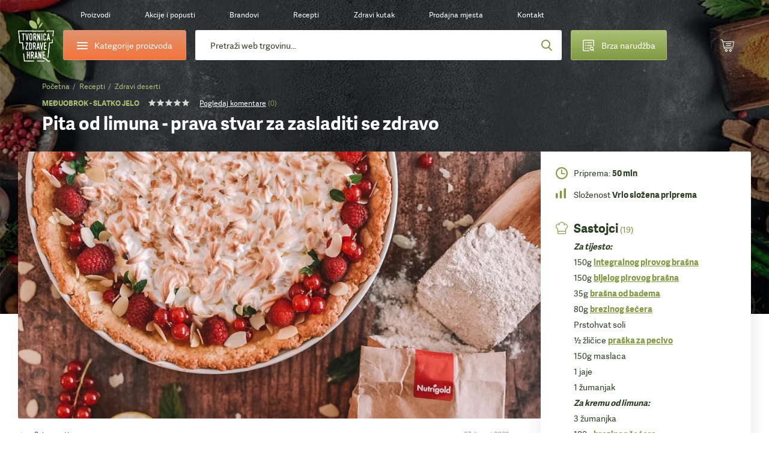

--- FILE ---
content_type: text/html;charset=utf-8
request_url: https://www.tvornicazdravehrane.com/recepti/zdravi-deserti/yumyum-pita-od-limuna-prava-stvar-zasladiti-se-zdravo-68600/
body_size: 121408
content:
<!DOCTYPE html><html  lang="hr-HR" class="" style=""><head><meta charset="utf-8">
<meta name="viewport" content="width=device-width, initial-scale=1.0, maximum-scale=1.0, user-scalable=no">
<script type="importmap">{"imports":{"#entry":"/_nuxt/D2ME50ca.js"}}</script>
<title>Pita od limuna - prava stvar za zasladiti se zdravo!</title>
<style>*{border:0;margin:0;outline:none;padding:0;-webkit-tap-highlight-color:transparent;-webkit-font-smoothing:antialiased}*,:after,:before{box-sizing:border-box}img{height:auto;max-width:100%}html{font-family:sans-serif;-ms-text-size-adjust:100%;-webkit-text-size-adjust:100%}article,aside,details,figcaption,figure,footer,header,hgroup,main,menu,nav,section,summary{display:block}ins{color:#2b3f21;font-weight:400;text-decoration:none}audio,canvas,progress,video{display:inline-block}audio:not([controls]){display:none;height:0}progress{vertical-align:baseline}[hidden],template{display:none}a{background-color:transparent;-webkit-text-decoration-skip:objects}a:active,a:hover{outline:0;-webkit-tap-highlight-color:transparent}abbr[title]{border-bottom:1px dotted}b,strong{font-weight:700}dfn{font-style:italic}mark{background:#ff0;color:#000}small{font-size:80%}sub,sup{font-size:75%;line-height:0;position:relative;vertical-align:baseline}sup{top:-.5em}sub{bottom:-.25em}svg:not(:root){overflow:hidden}hr{border-bottom:1px solid #ccc;border-left-style:none;border-right-style:none;border-top-style:none;box-sizing:border-box;height:0;margin-bottom:10px}pre{overflow:auto}pre.debug{font-size:14px!important}code,kbd,pre,samp{font-family:monospace,monospace;font-size:1em}button,input,optgroup,select,textarea{color:inherit;font:inherit;margin:0}button{overflow:visible}button,select{text-transform:none}button,html input[type=button],input[type=reset],input[type=submit]{-webkit-appearance:button;cursor:pointer}button[disabled],html input[disabled]{cursor:default}[type=button]::-moz-focus-inner,[type=reset]::-moz-focus-inner,[type=submit]::-moz-focus-inner,button::-moz-focus-inner{border-style:none;padding:0}input{border-radius:0;box-shadow:none;line-height:normal}input[type=checkbox],input[type=radio]{box-sizing:border-box}input[type=number]::-webkit-inner-spin-button,input[type=number]::-webkit-outer-spin-button{height:auto}[type=search]::-webkit-search-cancel-button,[type=search]::-webkit-search-decoration{-webkit-appearance:none}input[type=email],input[type=password],input[type=search],input[type=tel],input[type=text]{-webkit-appearance:none}input[type=number]{-moz-appearance:textfield;-webkit-appearance:textfield;-ms-appearance:textfield}input::-webkit-inner-spin-button,input::-webkit-outer-spin-button{-webkit-appearance:none}::-webkit-input-placeholder{color:inherit}fieldset{border:none;margin:0;padding:0}textarea{overflow:auto;resize:vertical}optgroup{font-weight:700}table{border-collapse:collapse}input:-webkit-autofill,select:-webkit-autofill,textarea:-webkit-autofill{box-shadow:inset 0 0 0 30px #fff}.icon-return{content:""}.icon-gift2{content:""}:root{--fontSize:16px;--lineHeight:1.7;--pageWidth:1480px;--contentSpacing:125px;--brandItemHeight:100px;--brandItemImgHeight:38px;--circleSize:60px;--pwTitle:38px;--pwRecipesColWidth:528px;--pwColWidth:800px;--ppSmallImage:230px;--ppSmallTitle:16px;--ppFontSize:14px;--ppHorizontalSpacing:25px;--cpInstashopSpacing:20px}@media screen and (max-width:1550px){:root{--pageWidth:88%;--contentSpacing:70px;--brandItemHeight:80px;--brandItemImgHeight:30px;--circleSize:54px;--pwTitle:34px;--pwColWidth:600px;--ppFontSize:13px;--ppSmallImage:175px;--ppSmallTitle:15px;--ppHorizontalSpacing:15px;--pwTitle:26px}}@media screen and (max-width:1300px){:root{--fontSize:14px;--lineHeight:1.5;--pageWidth:100%;--contentSpacing:30px;--ppHorizontalSpacing:10px;--brandItemHeight:63px;--brandItemImgHeight:24px;--circleSize:48px;--pwColWidth:500px;--ppSmallImage:145px;--ppSmallTitle:14px;--wrapperOffset:30px}}@media screen and (max-width:990px){:root{--wrapperOffset:20px;--brandItemHeight:50px;--brandItemImgHeight:20px;--pwTitle:24px;--circleSize:44px;--pwColWidth:395px;--ppSmallImage:115px;--ppSmallTitle:12px;--wrapperOffset:15px;--contentSpacing:15px;--brandItemHeight:40px;--brandItemImgHeight:18px;--pwTitle:18px;--circleSize:28px;--ppSmallImage:140px}}@font-face{font-display:swap;font-family:Adelle;font-style:normal;font-weight:400;src:url(/_nuxt/adellesans-regular.DuWm2WVm.woff) format("woff"),url(/_nuxt/adellesans-regular.BbNVvwoH.woff2) format("woff2")}@font-face{font-display:swap;font-family:Adelle;font-style:normal;font-weight:700;src:url(/_nuxt/adellesans-bold.Du6En-fl.woff) format("woff"),url(/_nuxt/adellesans-bold.DOAlU16_.woff2) format("woff2")}@font-face{font-display:swap;font-family:icomoon;font-style:normal;font-weight:400;src:url(/_nuxt/icomoon.B8q6SMjQ.woff?lvrwwy) format("woff")}.display-n{display:none}.display-ib{display:inline-block}.display-b{display:block}.display-t{display:table}.display-tc{display:table-cell}.align-vt{vertical-align:top}.align-vm{vertical-align:middle}.align-l{text-align:left}.align-r{text-align:right}.align-c{text-align:center}.fz0{font-size:0}.fs-i{font-style:italic}.fw-b{font-weight:700}.fw-n{font-weight:400}.float-l,.float-left{float:left}.float-r,.float-right{float:right}.pos-r{position:relative}.pos-a{position:absolute}.pos-s{position:static}.strong{font-weight:700}.italic{font-style:italic}.uppercase{text-transform:uppercase}.first{margin-left:0!important}.last{margin-right:0!important}.alignleft,.image-left{float:left;margin:5px 20px 10px 0}.alignright,.image-right{float:right;margin:5px 0 10px 20px}.align-left{text-align:left}.align-right{text-align:right}.center{text-align:center}.underline{text-decoration:underline}.nounderline{text-decoration:none}.rounded{border-radius:3px}.df{display:flex}.aic{align-items:center}.jcc{justify-content:center}.fg1{flex-grow:1}.red{color:#bd444d}.green{color:#809941}.light-green{color:#abc075}.light-orange{color:#e4c571}.orange{color:#f4743b}.shadow{box-shadow:0 10px 65px #0009;content:"";inset:20px 35px 5px;position:absolute}.lloader{background-color:#fff;background-image:url("data:image/svg+xml;charset=utf-8,%3Csvg xmlns='http://www.w3.org/2000/svg' width='40' height='40' class='lds-eclipse' preserveAspectRatio='xMidYMid' viewBox='0 0 100 100'%3E%3Cpath fill='%237dc001' d='M29.872 16.419a40 40 0 0 0 41.96 68.113 40 42 58.366 0 1-41.96-68.113'%3E%3CanimateTransform attributeName='transform' begin='0s' calcMode='linear' dur='1s' keyTimes='0;1' repeatCount='indefinite' type='rotate' values='0 50 51;360 50 51'/%3E%3C/path%3E%3C/svg%3E");background-position:50%;background-repeat:no-repeat}.lloader img{-webkit-backface-visibility:hidden;opacity:0;transition:opacity .3s;-webkit-tap-highlight-color:transparent}.lloader.loaded{background-color:#fff;background-image:none}.lloader.loaded img{opacity:1}.box-shadow-yellow{box-shadow:0 15px 30px #e4c67233}.box-shadow-gray{box-shadow:0 10px 30px #0000001a}.gradient-green{background:#abc075;background-image:linear-gradient(180deg,#abc075,#809941);background-image:-ms-linear-gradient(180deg,#abc075 0,#809941 100%)}.gradient-green-hover{background:#9baf6a;background-image:linear-gradient(180deg,#9baf6a,#748b3b);background-image:-ms-linear-gradient(180deg,#9baf6a 0,#748b3b 100%)}.gradient-red{background:#d04b55;background-image:linear-gradient(180deg,#d04b55,#bd444d);background-image:-ms-linear-gradient(180deg,#d04b55 0,#bd444d 100%)}.gradient-red-hover{background:#bd444d;background-image:linear-gradient(180deg,#bd444d,#ac3e46);background-image:-ms-linear-gradient(180deg,#bd444d 0,#ac3e46 100%)}.gradient-orange{background:#e2926e;background-image:linear-gradient(180deg,#e2926e,#f4743b);background-image:-ms-linear-gradient(180deg,#e2926e 0,#f4743b 100%)}.tel,.tel a,a[href^=tel]{color:#2b3f21;cursor:default;text-decoration:none}@media (min-width:1300px){.tel a:hover,.tel:hover,a[href^=tel]:hover{text-decoration:none}}.list{list-style:none;margin:0 0 15px 20px;padding:0}@media (max-width:1300px){.list{margin-left:0}}.list li{padding:2px 0 2px 18px;position:relative}.list li:before{background:#809941;border-radius:200px;content:"";display:block;height:6px;left:0;position:absolute;top:10px;width:6px}.first-title{margin-top:0;padding-top:0}.wrapper{margin:auto;max-width:1480px;width:var(--pageWidth)}.wrapper2{margin:auto;max-width:920px}@media (max-width:1300px){.wrapper2{width:730px}}@media (max-width:990px){.wrapper2{width:690px;width:auto}}.page-wrapper{overflow:hidden;position:relative}@media (max-width:990px){.page-wrapper{margin:auto;position:relative}}.intro-text{font-size:19px;line-height:1.6}.extra{background:#2b3f21 url(/_nuxt/bg-green.NUH1T9Pj.jpg);line-height:1.7;margin:10px 0 45px;padding:40px 50px}.extra,.extra a{color:#fff}@media (min-width:1300px){.extra a:hover{color:#fff}}@media (max-width:990px){.extra{line-height:1.5;margin-bottom:20px;padding:15px 20px}}.main-offset-sm .header{padding-bottom:100px}.main-offset-sm .main{margin-top:-100px}.main-offset-sm .wrapper-bottom{padding-top:180px}.main-offset-sm .bottom{margin-top:-100px}@media (max-width:1300px){.main-offset-sm .bottom{margin-top:0}.main-offset-sm .wrapper-bottom{padding-top:65px}}@media (max-width:990px){.main-offset-sm .wrapper-bottom{padding-top:0}.main-offset-sm .header{padding-bottom:0}.main-offset-sm .bottom,.main-offset-sm .main{margin:0}}.image-wrapper{margin-bottom:5px;margin-top:5px}.image-wrapper img{display:block}.image-title{color:#2b3f21;font-size:14px;opacity:.6;padding:10px 0 0;text-align:center}.toggle-icon{display:inline-block;flex-grow:0;flex-shrink:0;height:14px;position:relative;width:14px}.toggle-icon:after,.toggle-icon:before{background:#809941;content:"";display:block;height:2px;left:0;position:absolute;top:0;width:100%}.toggle-icon:before{height:100%;left:6px;width:2px}.toggle-icon:after{top:6px}.circle-icon:before{align-items:center;background:#abc075;background-image:linear-gradient(180deg,#abc075,#809941);background-image:-ms-linear-gradient(180deg,#abc075 0,#809941 100%);border-radius:100px;color:#fff;content:"";content:"";display:block;display:flex;font:22px/20px icomoon;height:var(--circleSize);justify-content:center;left:0;position:absolute;top:0;width:var(--circleSize)}body{background:#fff;color:#2b3f21;font-family:Adelle,Arial,Helvetica,sans-serif;font-size:var(--fontSize);line-height:var(--lineHeight)}@media screen and (min-width:1300px){body{background:#fff url(/_nuxt/bg.2H3VsMjG.jpg)}}body.white-bg{background:#fff}a{-webkit-backface-visibility:hidden;color:#2b3f21;text-decoration:underline;transition:color .3s;-webkit-tap-highlight-color:transparent}@media (min-width:1300px){a:hover{color:#809941;text-decoration:underline}}ol,ul{margin:0;padding:0}h1,h2,h3,h4{color:var(--green2);font-weight:700;line-height:1.2;padding-bottom:15px;padding-top:20px}h1 a,h1 a:hover,h2 a,h2 a:hover,h3 a,h3 a:hover,h4 a,h4 a:hover{text-decoration:none}h1{font-size:44px;padding-top:0}h2{font-size:32px}h2,h3{line-height:1.2}h3{font-size:28px}h4{font-size:22px;line-height:1.2}p{padding-bottom:15px}@media screen and (max-width:1550px){h1{font-size:38px}h2{font-size:36px}h3{font-size:28px}h4{font-size:22px}}@media screen and (max-width:1300px){h1{font-size:34px}}@media (max-width:990px){h1{font-size:32px}h2{font-size:24px}h3{font-size:20px}h4{font-size:18px}h1{font-size:24px}h2{font-size:20px}h3{font-size:16px}h4{font-size:14px}}label{display:inline-block;padding:0 0 4px}input,input[type=number],select,textarea{-webkit-appearance:none;-moz-appearance:none;-webkit-backface-visibility:hidden;background-color:transparent;border:1px solid #dedede;border-radius:3px;font-family:Adelle,Arial,Helvetica,sans-serif;font-size:14px;height:54px;line-height:normal;padding:0 25px;transition:border-color .3s;-webkit-tap-highlight-color:transparent;background-color:#fff;box-shadow:none}@media (max-width:990px){input,input[type=number],select,textarea{height:47px;padding:0 15px}}select{-moz-appearance:none;-o-appearance:none;-webkit-appearance:none;-ms-appearance:none;background-image:url("data:image/svg+xml;charset=utf-8,%3Csvg xmlns='http://www.w3.org/2000/svg' width='9' height='6' viewBox='0 0 9 6'%3E%3Ctitle%3E9328C716-24FE-48C6-BD2D-B266055457C0%3C/title%3E%3Cpath fill='%23a1c349' fill-rule='nonzero' d='M8.467 1.467 7.533.533 4.467 3.6 1.4.533l-.933.934 4 4z'/%3E%3C/svg%3E");background-position:right 25px center;background-position:right 15px center;background-repeat:no-repeat;background-size:12px auto;padding-right:30px}select::-ms-expand{display:none}.disabled,input:disabled,input:disabled+label,textarea:disabled{color:#ccc;cursor:not-allowed!important}input:focus,input:hover,select:focus,select:hover,textarea:focus,textarea:hover{border-color:#b9b9b9;outline:0}button,input[type=submit]{border:none;display:inline-block}input[type=checkbox],input[type=radio]{border:none;height:auto;padding:0}textarea{height:130px;line-height:19px;padding-bottom:10px;padding-top:10px}legend{font-size:16px;font-weight:700;line-height:18px}legend a{text-decoration:none}input[type=checkbox],input[type=radio]{display:inline;left:-9999px;position:absolute}input[type=checkbox]+label,input[type=radio]+label{cursor:pointer;font-size:14px;line-height:1.5;padding:1px 0 0 30px;position:relative;text-align:left}input[type=checkbox]+label:before{-webkit-backface-visibility:hidden;border:1px solid #dedede;border-radius:3px;content:"";content:"";font:8px/18px icomoon;text-indent:2px;transition:all .3s;-webkit-tap-highlight-color:transparent}input[type=checkbox]+label:before,input[type=radio]+label:before{background-color:#fff;color:#fff;display:block;height:20px;left:0;position:absolute;text-align:center;top:0;width:20px}input[type=radio]+label:before{border:1px solid #dedede;border-radius:200px;content:""}input[type=checkbox]:checked+label:before{background:#abc075;background-image:linear-gradient(180deg,#abc075,#809941);background-image:-ms-linear-gradient(180deg,#abc075 0,#809941 100%);border-color:#abc075}input[type=radio]:checked+label:before{border-color:#abc075}input[type=radio]:checked+label:after{background:#abc075;background-image:linear-gradient(180deg,#abc075,#809941);background-image:-ms-linear-gradient(180deg,#abc075 0,#809941 100%);border-color:#abc075;border-radius:100px;content:"";display:block;height:12px;left:4px;position:absolute;top:4px;width:12px}.form-label .field,.form-label p{padding-bottom:15px;position:relative}@media (max-width:990px){.form-label .field,.form-label p{padding-bottom:10px}}.form-label .field-accept_terms,.form-label .field-newsletter{padding-bottom:8px}.form-label label{-webkit-backface-visibility:hidden;cursor:text;font-size:14px;left:25px;padding:0;position:absolute;text-align:left;top:14px;transition:all .3s;width:auto;z-index:40;-webkit-tap-highlight-color:transparent}@media (max-width:1300px){.form-label label{top:16px}}@media (max-width:990px){.form-label label{font-size:14px;top:12px}}.form-label .ffl-floated label,.form-label .focus label{color:#898989;font-size:12px;top:6px}.form-label .ffl-floated input,.form-label .ffl-floated select,.form-label .focus input,.form-label .focus select{padding-top:13px}.form-label .ffl-floated textarea,.form-label .focus textarea{padding-top:25px}.form-label input:-webkit-autofill{padding-top:13px}.form-label input:-webkit-autofill+label{color:#898989;font-size:12px;top:6px}.form-label input,.form-label select{display:block;width:100%}.form-label select{position:relative;z-index:20}.form-label input[type=checkbox]+label,.form-label input[type=radio]+label{color:#2b3f21;font-size:14px;left:auto;line-height:20px;position:relative;top:auto}.form-label textarea{display:block;height:110px;width:100%}.form-label input[type=radio]:disabled+label{color:#ccc}@media (max-width:990px){.form-label label{left:15px}.form-label select{font-size:14px}}#CybotCookiebotDialog button{height:auto;padding:0}#CybotCookiebotDialog input[type=checkbox],#CybotCookiebotDialog input[type=radio]{display:inherit;position:relative}table{border-left:1px dotted #dedede;border-spacing:0;border-top:1px dotted #dedede;font-size:16px}table td,table th{border-bottom:1px dotted #dedede;border-right:1px dotted #dedede;padding:10px 15px}.table{border:none;border-radius:3px;border-spacing:0;font-size:14px;margin:10px 0 20px;max-width:100%;overflow:hidden}.table th{background:#2b3f21;border:0;color:#fff;font-weight:700;padding:10px 20px;text-align:left}.table td{border-bottom:0;border-right:1px solid #dedede;padding:10px 20px}.table tbody tr:nth-child(2n){background:#f3f4f5}.table-row{display:table;width:100%}.table-col{display:table-cell}.table-wrapper{overflow-x:scroll;-webkit-overflow-scrolling:touch;margin-bottom:20px;overflow:auto;position:relative;width:100%}.table-wrapper:before{background:url(images/arrow.gif) no-repeat;background-size:cover;bottom:0;content:"";display:block;height:28px;position:absolute;right:4px;width:30px}.table-wrapper.ios{padding-bottom:36px}.table-wrapper.ios:before{background:url(images/arrow.gif) no-repeat;background-size:cover;bottom:0;content:"";display:block;height:28px;position:absolute;right:4px;width:30px}.table-wrapper .table{margin-bottom:35px}.error{color:#bd444d;display:block;font-size:12px;line-height:18px;padding:5px 0 0 25px}.error p{padding-bottom:0}@media (max-width:990px){.error{font-size:11px;padding-left:15px}}.global-error,.global-success,.global-warning{background:#bd444d;border-radius:3px;color:#fff;font-size:14px;line-height:1.4;margin:0 0 15px;padding:10px 15px 10px 55px;position:relative}.global-error:before,.global-success:before,.global-warning:before{color:#fff;content:"";font:20px/20px icomoon;font-weight:700;left:25px;position:absolute;top:10px}.global-success{background-color:#abc075}.global-success:before{content:"";font-size:17px;line-height:17px;top:11px}.field_error_input,.field_error_input_radio{background:#fff url("data:image/svg+xml;charset=utf-8,%3Csvg xmlns='http://www.w3.org/2000/svg' xml:space='preserve' fill='%23d34351' viewBox='0 0 512 512'%3E%3Cpath d='M507.494 426.066 282.864 53.537a31.372 31.372 0 0 0-53.73 0L4.506 426.066a31.37 31.37 0 0 0 26.864 47.569h449.259a31.372 31.372 0 0 0 26.865-47.569M256.167 167.227c12.901 0 23.817 7.278 23.817 20.178 0 39.363-4.631 95.929-4.631 135.292 0 10.255-11.247 14.554-19.186 14.554-10.584 0-19.516-4.3-19.516-14.554 0-39.363-4.63-95.929-4.63-135.292 0-12.9 10.584-20.178 24.146-20.178m.331 243.791c-14.554 0-25.471-11.908-25.471-25.47 0-13.893 10.916-25.47 25.471-25.47 13.562 0 25.14 11.577 25.14 25.47 0 13.562-11.578 25.47-25.14 25.47'/%3E%3C/svg%3E") no-repeat right 25px center;background-size:20px auto;border-color:#bd444d;padding-right:50px}@media (max-width:990px){.field_error_input,.field_error_input_radio{background-position:right 15px center}}.swiper-navigation{inset:0;position:absolute}.swiper-container{position:relative}.swiper-button{align-items:center;background:none;color:#2b3f21;cursor:pointer;display:flex;font-size:0;height:80px;justify-content:center;padding:0;position:absolute;top:30%;transition:opacity .3s;width:50px;z-index:40}.swiper-button,.swiper-button:before{-webkit-backface-visibility:hidden;-webkit-tap-highlight-color:transparent}.swiper-button:before{color:#fff;content:"";font:65px/65px icomoon;transition:all .3s}.swiper-button:after{display:none}.swiper-button svg{display:none!important}@media (min-width:1300px){.swiper-button:hover{background:none}.swiper-button:hover:before{color:#809941}}@media (min-width:1300px) and (max-width:990px){.swiper-button:hover:before{color:#fff}}@media (max-width:1700px){.swiper-button:before{font-size:50px;line-height:1}}@media (max-width:1300px){.swiper-button{height:48px;width:48px}.swiper-button:after{font-size:12px}}.swiper-button-prev{left:-85px}.swiper-button-prev:before{transform:scaleX(-1);-webkit-transform:scaleX(-1);-ms-transform:scaleX(-1)}@media (max-width:1550px){.swiper-button-prev{left:-65px}}@media (max-width:1300px){.swiper-button-prev{left:20px}}@media (max-width:990px){.swiper-button-prev{left:0}}.swiper-button-next{right:-85px}@media (max-width:1550px){.swiper-button-next{right:-65px}}@media (max-width:1300px){.swiper-button-next{right:20px}}@media (max-width:990px){.swiper-button-next{right:0}}.slick-arrow2 .swiper-button{-webkit-backface-visibility:hidden;background:#fff;border-radius:3px;box-shadow:0 0 20px #0003;height:55px;top:calc(50% - 27px);transition:all .3s;width:55px;-webkit-tap-highlight-color:transparent}.slick-arrow2 .swiper-button:before{color:#2b3f21;font-size:20px;line-height:10px}@media (min-width:1300px){.slick-arrow2 .swiper-button:hover{background:#809941;opacity:1}.slick-arrow2 .swiper-button:hover:before{color:#fff}}@media (max-width:1300px){.slick-arrow2 .swiper-button{height:45px;width:45px}}@media (max-width:990px){.slick-arrow2 .swiper-button{height:38px;width:38px}.slick-arrow2 .swiper-button:before{font-size:15px}}.slick-arrow2 .swiper-button-prev{left:10px}.slick-arrow2 .swiper-button-next{right:10px}.slick-arrow3 .swiper-button:before{color:#2b3f21;font-size:35px}.slick-arrow3 .swiper-button:hover:before{color:#809941}.swiper-button-disabled{cursor:default;opacity:.5}.swiper-navigation-lock{display:none}.slick-arrow{align-items:center;background:none;color:#2b3f21;display:flex;font-size:0;height:80px;justify-content:center;padding:0;position:absolute;top:30%;transition:opacity .3s;width:50px;z-index:40}.slick-arrow,.slick-arrow:before{-webkit-backface-visibility:hidden;-webkit-tap-highlight-color:transparent}.slick-arrow:before{color:#fff;content:"";font:65px/65px icomoon;transition:all .3s}.slick-arrow:after{display:none}@media (min-width:1300px){.slick-arrow:hover{background:none}.slick-arrow:hover:before{color:#809941}}@media (min-width:1300px) and (max-width:990px){.slick-arrow:hover:before{color:#fff}}.slick-arrow.slick-disabled{cursor:default;opacity:0}@media (min-width:1300px){.slick-arrow.slick-disabled:hover:before{color:#2b3f21}}@media (max-width:1550px){.slick-arrow:before{font-size:45px;line-height:45px}}@media (max-width:1300px){.slick-arrow:before{font-size:30px}}@media (max-width:990px){.slick-arrow:before{font-size:25px}}.slick-arrow2 .slick-arrow{-webkit-backface-visibility:hidden;background:#fff;border-radius:3px;box-shadow:0 0 20px #0003;height:55px;top:calc(50% - 27px);transition:all .3s;width:55px;-webkit-tap-highlight-color:transparent}.slick-arrow2 .slick-arrow:before{color:#2b3f21;font-size:20px;line-height:10px}@media (min-width:1300px){.slick-arrow2 .slick-arrow:hover{background:#809941;opacity:1}.slick-arrow2 .slick-arrow:hover:before{color:#fff}}@media (max-width:1300px){.slick-arrow2 .slick-arrow{height:45px;width:45px}}@media (max-width:990px){.slick-arrow2 .slick-arrow{height:38px;width:38px}.slick-arrow2 .slick-arrow:before{font-size:15px}}.slick-arrow2 .slick-prev{left:10px}.slick-arrow2 .slick-next{right:10px}.slick-arrow3 .slick-arrow:before{color:#2b3f21;font-size:35px}.slick-arrow3 .slick-arrow:hover:before{color:#809941}.slick-arrow.slick-hidden{display:none}.slick-carousel .slick-prev{left:-55px}.slick-carousel .slick-next{right:-55px}.slick-carousel .slick-list{display:flex;margin-left:-1px;padding:0 0 110px 1px;width:calc(100% + 1px)}@media (max-width:1300px){.slick-carousel .slick-list{padding-bottom:50px;width:calc(100% + 5px)}}.slick-carousel .slick-track,.slick-carousel.slick-initialized .slick-slide{display:flex}.slick-carousel .cp{-webkit-backface-visibility:hidden;transition:border-color .3s;-webkit-tap-highlight-color:transparent;margin-top:0}@media (min-width:1300px){.slick-carousel .cp:hover{border-color:#cacaca}}.slick-carousel .cp-addtocart{border:1px solid #cacaca;box-shadow:none;margin:0 -1px}@media (max-width:1300px){.slick-carousel .cp-addtocart{border:0;margin:0}}.btn,button,input[type=submit]{align-items:center;background:#5b70f2;background:#abc075;background-image:linear-gradient(180deg,#abc075,#809941);background-image:-ms-linear-gradient(180deg,#abc075 0,#809941 100%);border-radius:3px;color:#fff;display:inline-flex;font-size:16px;font-weight:400!important;height:54px;justify-content:center;overflow:hidden;padding:0 40px;position:relative;text-decoration:none}@media (min-width:1300px){.btn:hover,button:hover,input[type=submit]:hover{color:#fff;text-decoration:none}.btn:hover:after,button:hover:after,input[type=submit]:hover:after{opacity:1}}.btn span,button span,input[type=submit] span{position:relative;z-index:1}.btn:after,button:after,input[type=submit]:after{-webkit-backface-visibility:hidden;background:#9baf6a;background-image:linear-gradient(180deg,#9baf6a,#748b3b);background-image:-ms-linear-gradient(180deg,#9baf6a 0,#748b3b 100%);content:"";display:block;height:100%;opacity:0;position:absolute;transition:opacity .3s;width:100%;-webkit-tap-highlight-color:transparent;left:0;top:0}.btn.flat,button.flat,input[type=submit].flat{-webkit-backface-visibility:hidden;background:#809941;transition:all .3s;-webkit-tap-highlight-color:transparent}.btn.flat:after,button.flat:after,input[type=submit].flat:after{display:none}.btn.loading,button.loading,input[type=submit].loading{color:transparent!important;font-size:0;line-height:0;pointer-events:none}.btn.loading>span,button.loading>span,input[type=submit].loading>span{display:none;opacity:0}.btn.loading:after,button.loading:after,input[type=submit].loading:after{display:none}.btn.loading svg,button.loading svg,input[type=submit].loading svg{fill:#fff}@media (max-width:1300px){.btn,button,input[type=submit]{font-size:14px;height:47px}}.btn-light-green.flat{background:#abc075}@media (min-width:1300px){.btn-light-green.flat:hover{background:#8fa062}}.btn-orange,.btn-yellow{background:#e2926e;background-image:linear-gradient(180deg,#e2926e,#f4743b);background-image:-ms-linear-gradient(180deg,#e2926e 0,#f4743b 100%)}.btn-orange:after,.btn-yellow:after{background:#cd8564;background-image:linear-gradient(180deg,#cd8564,#de6936);background-image:-ms-linear-gradient(180deg,#cd8564 0,#de6936 100%)}.btn-white{background:#fff;border:1px solid #dedede;color:#2b3f21}.btn-white:after{display:none}@media (min-width:1300px){.btn-white:hover{color:#abc075}}.btn-gray{-webkit-backface-visibility:hidden;background:#e9eceb;color:#2b3f21;font-size:14px;padding:0 30px;transition:all .3s;-webkit-tap-highlight-color:transparent}@media (min-width:1300px){.btn-gray:hover{background:#d4d7d6;color:#2b3f21}}.btn-gray:after{display:none}.header{background-image:url(/_nuxt/bg-dark.CuQl77rE.jpg);background-position:top;background-repeat:no-repeat;background-size:120% auto;font-size:14px;padding-bottom:320px;position:relative}.header>a{color:#fff}@media (max-width:1550px){.header{font-size:13px}}@media (max-width:1300px){.header{background-image:url(/_nuxt/bg-dark-t.Ps1ovnAP.jpg);background-size:cover;font-size:12px;padding-bottom:0}}.header-spacing0 .header{padding-bottom:0}.page-homepage .header{background-image:url(/_nuxt/bg-dark.CuQl77rE.jpg);background-size:cover;padding-bottom:1px}@media (max-width:1550px){.page-homepage .header{background-image:url(/_nuxt/bg-dark.CuQl77rE.jpg)}}@media (max-width:1300px){.page-homepage .header{background-image:url(/_nuxt/bg-dark-t.Ps1ovnAP.jpg)}}@media (max-width:990px){.page-homepage .header{background:none}}.logo{background:url(/_nuxt/logo.C529FLbi.svg?v5) no-repeat 50%;background-size:contain;display:block;grid-column:1/2;grid-row:1/span 2;height:110px;margin-top:10px;width:95px}@media (min-width:990px){.logo:lang(sl){background:url(/_nuxt/logo-sl.C_qHYZhi.svg) no-repeat 50%;background-size:auto 94%}.logo:lang(en){background:url(/_nuxt/logo-en.C4d_fBqL.svg) no-repeat 50%;background-size:auto 94%}.logo:lang(de){background:url(/_nuxt/logo-de.CpArdRRO.svg) no-repeat 50%;background-size:contain}}@media (min-width:1300px){.logo:hover{text-decoration:none}}@media (max-width:1300px){.logo{height:80px;margin-top:21px;width:60px}}@media (max-width:990px){.logo{align-items:center;background:none;display:flex;height:75px;height:28px;justify-content:center;left:15px;margin:0;position:absolute;text-decoration:none;top:10px;width:36px}.logo:before{color:#abc075;content:"";font:23px/23px icomoon;height:25px;width:30px}}.header-contact{grid-column:2/3}.header-contact p{padding:0}.header-contact a[href^=tel]{color:#e4c571;text-decoration:none}@media (max-width:1300px){.header-contact{display:none}}.wrapper-header{-moz-column-gap:30px;column-gap:30px;display:grid;grid-row-gap:10px;color:#fff;grid-template-columns:85px 235px auto 200px 45px 45px;grid-template-rows:50px 50px;height:150px;padding:10px 10px 30px;text-align:center}.wrapper-header>*{align-self:center}@media (max-width:1550px){.wrapper-header{-moz-column-gap:15px;column-gap:15px;grid-template-columns:85px 235px auto 200px 55px 55px}}@media (max-width:1300px){.wrapper-header{grid-template-columns:60px 205px auto 160px 55px 55px;grid-template-rows:30px 50px;height:auto;padding-bottom:15px;padding-left:30px;padding-right:30px}}@media (max-width:990px){.wrapper-header{grid-template-columns:55px 200px auto 45px 45px 45px;grid-gap:10px;grid-template-rows:25px 50px;grid-row-gap:7px;background:url(/_nuxt/header-t.eI8WbGUV.jpg);background-size:cover;display:block;height:50px;padding:0}}.header-categories-main{grid-column:2/3;grid-row:2}.header-categories{border:1px solid #e2926e;display:flex;height:50px;justify-content:flex-start;justify-content:center;overflow:visible;padding:0;width:100%}.header-categories>span{align-items:center;display:flex;padding-left:35px}.header-categories span span,.header-categories span span:after,.header-categories span span:before{-webkit-backface-visibility:hidden;background:#fff;border-radius:3px;content:"";display:block;height:2px;left:0;position:absolute;top:0;transition:all .3s;width:18px;-webkit-tap-highlight-color:transparent}.header-categories span span{left:0;top:12px}.header-categories span span:before{top:-5px}.header-categories span span:after{top:5px}.header-categories.active span{background:transparent}.header-categories.active span:after{top:0;transform:rotate(45deg);-webkit-transform:rotate(45deg);-ms-transform:rotate(45deg)}.header-categories.active span:before{top:0;transform:rotate(-45deg);-webkit-transform:rotate(-45deg);-ms-transform:rotate(-45deg)}.header-categories.active:after{background:#f4743b;bottom:-6px;content:"";display:block;height:10px;left:30px;opacity:1;position:absolute;top:auto;transform:rotate(45deg);-webkit-transform:rotate(45deg);-ms-transform:rotate(45deg);width:10px}@media (max-width:1300px){.header-categories.active:after{left:27px}}@media (max-width:990px){.header-categories.active:after{left:24px}}@media (max-width:1300px){.header-categories{font-size:14px}.header-categories>span{padding-left:29px}.header-categories span span{top:10px}}@media (max-width:990px){.header-categories{display:none}}.quick-order{border:1px solid #abc075;grid-column:4/5;grid-row:2;height:50px;padding:0;position:relative;z-index:10}.quick-order>span{align-items:center;display:flex}.quick-order>span:before{content:"";font:21px/21px icomoon;left:0;margin-right:15px;top:0}@media (max-width:1300px){.quick-order{font-size:14px}.quick-order>span:before{font-size:19px;line-height:19px;margin-right:12px}}@media (max-width:990px){.quick-order{background:none;border:0;font-size:0;grid-column:4;margin-right:-6px}.quick-order>span:before{margin:0}.quick-order,.quick-order:after{display:none}}.fixed-header .header-body{-webkit-backface-visibility:hidden;background:#3b3d41 url(/_nuxt/header.CerczMKL.jpg);background-size:cover;box-shadow:0 15px 40px #00000080;left:0;position:fixed;right:0;top:-100px;transform:translate3d(0,100px,0);-webkit-transform:translate3d(0,100px,0);-ms-transform:translate3d(0,100px,0);transition:transform .3s;z-index:600;-webkit-tap-highlight-color:transparent}.fixed-header .wrapper-header{align-items:center;display:flex;height:70px;padding:0}@media (max-width:1300px){.fixed-header .wrapper-header{padding:0 30px}}@media (max-width:990px){.fixed-header .wrapper-header{height:50px;padding:0}}@media (min-width:990px){.fixed-header.admin_toolbar .header-body{transform:translate3d(0,140px,0);-webkit-transform:translate3d(0,140px,0);-ms-transform:translate3d(0,140px,0)}}.fixed-header .header-placeholder{height:150px}@media (max-width:1300px){.fixed-header .header-placeholder{height:115px}}@media (max-width:990px){.fixed-header .header-placeholder{height:50px}}.fixed-header .currency,.fixed-header .header-contact,.fixed-header .nav,.fixed-header .w-lang{display:none}.fixed-header .header-categories{margin-right:30px;min-width:235px}@media (max-width:1300px){.fixed-header .header-categories{margin-right:20px;width:200px}}.fixed-header .logo{align-items:center;background:none;display:flex;grid-column:1;height:100%;justify-content:center;margin:0 38px 0 10px;text-decoration:none}.fixed-header .logo:before{color:#abc075;content:"";font:28px/28px icomoon}@media (max-width:1300px){.fixed-header .logo{margin-left:0;margin-right:15px}}.fixed-header .sw{flex-grow:1;margin-right:auto;max-width:700px}@media (max-width:1550px){.fixed-header .sw{margin-right:20px}}@media (max-width:1300px){.fixed-header .sw{max-width:none}}.fixed-header .wishlist{margin-left:2px;margin-right:20px}.fixed-header .wishlist-counter,.fixed-header .ww-counter{top:15px}.fixed-header .aw{height:100%}.fixed-header .aw span:after{display:none}.fixed-header .aw span:before{-webkit-backface-visibility:hidden;color:#fff;margin:0;transition:color .3s;-webkit-tap-highlight-color:transparent}.fixed-header .aw-tooltip{right:-78px;top:65px}.fixed-header .aw-tooltip:before{margin-left:-5px}@media (max-width:990px){.fixed-header .aw-tooltip{right:-20px;top:calc(100% - 5px)}.fixed-header .aw-tooltip:before{color:#fff}}.fixed-header .aw-login{align-items:center;display:flex;font-size:0;height:100%;justify-content:center;width:55px}@media (min-width:1300px){.fixed-header .aw-login:hover span:before{color:#abc075}}.fixed-header .quick-order{background:none;border:none;font-size:0;overflow:visible;width:55px}.fixed-header .quick-order:after{display:none}.fixed-header .quick-order span:before{-webkit-backface-visibility:hidden;margin:0;transition:color .3s;-webkit-tap-highlight-color:transparent}@media (min-width:1300px){.fixed-header .quick-order:hover span:before{color:#abc075}.fixed-header .quick-order:hover .btn-label{display:block}}.fixed-header .btn-label{background:#fff;border-radius:3px;box-shadow:0 5px 15px #0006;color:#2b3f21;display:none;font-size:13px;padding:6px 0;position:absolute;top:40px;transform:translate(-45%);width:140px}.fixed-header .btn-label:before{background:#fff;content:"";display:block;height:8px;left:50%;margin-left:-4px;position:absolute;top:-4px;transform:rotate(45deg);-webkit-transform:rotate(45deg);-ms-transform:rotate(45deg);width:8px}@media (max-width:990px){.fixed-header .btn-label{display:none!important}}.fixed-header .categories-container{left:124px;top:75px}@media (max-width:1300px){.fixed-header .categories-container{left:100px;top:70px}}@media (max-width:990px){.fixed-header .wrapper-header{padding:0 20px}.fixed-header .logo{width:35px}.fixed-header .header-categories{margin-right:10px;min-width:200px}.fixed-header .aw,.fixed-header .wishlist,.fixed-header .ww{flex-grow:0;flex-shrink:0;margin:0;width:40px}.fixed-header .aw-login{width:100%}.fixed-header .sw{margin-right:17px}.fixed-header .quick-order{margin:0;width:42px}.fixed-header .wishlist-counter,.fixed-header .ww-counter{font-size:11px;height:20px;width:20px}.fixed-header .categories-container{left:70px}.fixed-header .wrapper-header{padding:0}.fixed-header .logo{height:28px;margin:0;width:36px}.fixed-header .logo:before{font-size:23px;line-height:23px}.fixed-header .header-body{background:url(/_nuxt/header-t.eI8WbGUV.jpg);background-size:cover}.fixed-header .sw{margin:0}}.loyalty-header{-webkit-backface-visibility:hidden;max-height:0;overflow:hidden;padding-left:20px;padding-right:20px;transition:all .3s;-webkit-tap-highlight-color:transparent}.loyalty-header img{border-radius:3px;box-shadow:3px 3px 5px #0000002b;display:block;margin:auto}.loyalty-header.active{display:block;max-height:500px;padding-bottom:20px;padding-top:20px}.btn-loyalty-header{background:#000;border-bottom:1px solid hsla(0,0%,100%,.3);color:#fff;display:block;font-size:13px;padding:7px 15px 7px 42px}.btn-loyalty-header .h{display:none}@media (min-width:1300px){.btn-loyalty-header:hover{color:#fff}}.btn-loyalty-header.active .h{display:inline}.btn-loyalty-header.active .s{display:none}.btn-loyalty-header.active:after{color:#fff;content:"";font-size:12px;line-height:12px;top:11px}.btn-loyalty-header:before{color:#fff;content:"";font:18px/18px icomoon;left:15px;position:absolute;top:8px}.btn-loyalty-header:after{color:#809941;content:"";display:block;font:8px/8px icomoon;position:absolute;right:15px;top:13px}.wishlist{grid-column:5/6;grid-row:2;height:100%;margin-left:-6px;width:55px}.wishlist a{align-items:center;color:#fff;display:flex;height:100%;justify-content:center;position:relative;text-decoration:none;width:100%}.wishlist a:before{-webkit-backface-visibility:hidden;color:#fff;content:"";font:22px/22px icomoon;transition:all .3s;-webkit-tap-highlight-color:transparent}@media (max-width:1300px){.wishlist a:before{font-size:19px;line-height:19px}}.wishlist a:hover:before{color:#abc075}.wishlist.active .wishlist-counter{display:flex}@media (max-width:1300px){.wishlist{margin-left:-4px}}@media (max-width:990px){.wishlist{margin-left:0;position:absolute;right:100px;top:0;width:100%;width:40px}}.wishlist-counter,.ww-counter{align-items:center;background:#809941;border-radius:100px;color:#fff;display:none;font-size:12px;height:22px;justify-content:center;line-height:14px;position:absolute;right:0;top:3px;width:22px}@media (max-width:990px){.wishlist-counter,.ww-counter{font-size:11px;height:20px;top:6px!important;width:20px}}.w-lang{display:flex;font-size:12px;grid-column:4/5;grid-row:1;justify-content:center;position:relative;z-index:101}.w-lang.active .w-list{display:block}@media (max-width:1550px){.w-lang{padding-left:90px}}@media (max-width:1300px){.w-lang{padding-left:0}}@media (max-width:990px){.w-lang{background:#f9faf9;border-bottom:1px solid #dedede;display:flex;display:none;grid-column:4/7;height:44px;justify-content:flex-start;padding:0 19px;position:static}}.btn-w-toggle{align-items:center;display:flex;font-weight:700;position:relative;text-transform:uppercase}.btn-w-toggle:after{background:#abc075;bottom:4px;content:"";display:block;height:auto;opacity:.5;position:absolute;right:-8px;top:4px;width:1px}.btn-w-toggle .flag{margin-top:0}@media (max-width:990px){.btn-w-toggle{line-height:15px}.btn-w-toggle:after{bottom:4px;right:-6px;top:4px}.btn-w-toggle .flag{margin-top:0}}.w-lang-mobile-close{display:none!important}@media (max-width:990px){.w-lang-mobile-close{display:flex!important;height:22px!important;right:6px!important;top:6px!important;width:22px!important}}.flag{background:url(/_nuxt/croatia.0eQrTUgp.svg) 0 0 no-repeat;background-size:contain;display:block;height:17px;margin-right:7px;width:23px}.flag.en{background:url(/_nuxt/eu.OCHVtNte.svg) 0 0 no-repeat;background-size:contain}.flag.si{background:url(/_nuxt/slovenia.DB1DwUxf.svg) 0 0 no-repeat;background-size:contain}.flag.de{background:url("data:image/svg+xml;charset=utf-8,%3Csvg xmlns='http://www.w3.org/2000/svg' width='23' height='17' viewBox='0 0 23 17'%3E%3Ctitle%3Egermany%3C/title%3E%3Cg fill='none' fill-rule='nonzero'%3E%3Cpath fill='%23f8d12e' d='M0 11.56v3.124c0 1.295 1.002 2.21 2.226 2.21h18.548c1.224 0 2.226-.915 2.226-2.21V11.56z'/%3E%3Cpath fill='%23333' d='M20.774.893H2.226C1.002.893 0 1.808 0 3.103v3.124h23V3.103c0-1.295-1.002-2.21-2.226-2.21'/%3E%3Cpath fill='%23db2727' d='M0 6.226h23v5.333H0z'/%3E%3Cpath fill='%23dbb30f' d='M20.7 16.893c1.224 0 2.3-.914 2.3-2.21V11.56h-8.384z'/%3E%3Cpath fill='%23202121' d='M20.774.893H2.226l6.158 5.334H23V3.103c0-1.295-1.002-2.21-2.226-2.21'/%3E%3Cpath fill='%23c10e0e' d='M14.653 11.56H23V6.227H8.347z'/%3E%3Cpath fill='%23000' d='M20.774.893H2.226l17.176 5.334H23V3.103c0-1.295-1.002-2.21-2.226-2.21'/%3E%3Cpath fill='%23a00808' d='M23 7.293V6.227h-3.784z'/%3E%3Cpath fill='%23d89f12' d='M23 14.646c0 1.41-1.002 2.247-2.226 2.247H2.226c-1.224 0-2.226-.99-2.226-2.285'/%3E%3C/g%3E%3C/svg%3E") 0 0 no-repeat;background-size:contain}.flag.at{background:url("data:image/svg+xml;charset=utf-8,%3Csvg xmlns='http://www.w3.org/2000/svg' width='23' height='17' viewBox='0 0 23 17'%3E%3Ctitle%3Eaustria%3C/title%3E%3Cg fill='none' fill-rule='nonzero'%3E%3Cg fill='%23db2727'%3E%3Cpath d='M0 11.56v3.124c0 1.295 1.002 2.21 2.226 2.21h18.548c1.224 0 2.226-.915 2.226-2.21V11.56zM20.774.893H2.226C1.002.893 0 1.808 0 3.103v3.124h23V3.103c0-1.295-1.002-2.21-2.226-2.21'/%3E%3C/g%3E%3Cpath fill='%23e4efee' d='M0 6.226h23v5.333H0z'/%3E%3C/g%3E%3C/svg%3E") 0 0 no-repeat;background-size:contain}.w-lang-span{-moz-column-gap:15px;column-gap:15px;cursor:pointer;display:flex}@media (max-width:990px){.w-lang-span{align-items:center;-moz-column-gap:11px;column-gap:11px}}.bold2{font-weight:700}.delivery-to{align-items:flex-start;display:flex;flex-flow:column;line-height:18px;text-align:left}.delivery-to .bold2{font-weight:700;padding-right:12px;position:relative}.delivery-to .bold2:after{color:#abc075;content:"";font:6px/6px icomoon;position:absolute;right:0;top:6px}@media (max-width:1300px){.delivery-to{font-size:11px;line-height:15px;white-space:nowrap}}@media (max-width:990px){.delivery-to{display:block;font-size:12px;line-height:15px;white-space:unset}.delivery-to .bold2:after{color:#809941;top:7px}}.w-list-lang{align-items:center;-moz-column-gap:18px;column-gap:18px;display:flex;justify-content:center;padding:18px 20px 14px;text-align:center;text-transform:uppercase}.w-list-lang a{display:flex;flex-flow:column;row-gap:3px;width:23px}.w-list-lang a.active{display:none}.w-list-lang a .flag{margin:0}@media (max-width:990px){.w-list-lang{-moz-column-gap:22px;column-gap:22px}}.body-country-select{overflow:hidden;position:relative}.body-country-select.hidden-close-btn .shipping-country-close{display:none}.body-country-select .country-select-modal{opacity:1;visibility:visible;z-index:9999999999}@media (max-width:990px){.body-country-select:before{position:fixed}.body-country-select.hidden-close-btn .country-select-modal,.body-country-select.page-webshop-shipping .country-select-modal{border-bottom:114px solid #fff;border-radius:0;bottom:15px;overflow:auto;padding-bottom:10px;top:15px;transform:unset}.body-country-select.hidden-close-btn .country-cart-cnt,.body-country-select.page-webshop-shipping .country-cart-cnt{background:#fff;bottom:15px;box-shadow:0 0 40px #0000004d;left:15px;margin-top:0;padding:18px 20px;position:fixed;right:15px;row-gap:10px}.body-country-select .nav{z-index:0}}.country-select-modal{align-items:center;align-self:inherit!important;display:flex;justify-content:center;inset:0;opacity:0;position:fixed;visibility:hidden;z-index:99999999}.country-select-modal:before{background:#1c2219bf;content:"";display:block;height:auto;inset:0;position:absolute;width:auto}.country-select-modal .ww-cart-items-inner{max-height:200px;overflow:auto}@media (max-width:990px){.country-select-modal .ww-cart-items-inner{max-height:unset;overflow:unset}.country-select-modal{padding:0 16px}.country-select-modal .ww-cart-items{padding-top:18px}.country-select-modal .ww-cart-items .wp-pickup-products{margin:24px 0 8px;padding:12px 15px}.country-select-modal .ww-cart-items .wp{margin-bottom:0;padding:7px 0}.country-select-modal .ww-cart-items .wp-total{position:static}.country-select-modal .ww-cart-items .wp-image{width:50px}.country-select-modal .ww-cart-items .wp-badge{margin-right:-75px}}.country-select-modal-inner{background:#fff;border-radius:3px;padding:40px 50px;position:relative;width:580px}@media (max-width:990px){.country-select-modal-inner{padding:20px;width:100%}}.csm-title{color:#2b3f21;font-size:16px;font-weight:700;line-height:20px;padding-bottom:7px;text-align:left}@media (max-width:990px){.csm-title{padding-bottom:10px}}.page-webshop-shipping .country-select-modal .csm-title,.page-webshop-shipping .country-select-modal .shipping-country-close{display:none}.page-webshop-shipping .country-select-modal .ww-cart-items{border:unset;margin:0;max-height:unset;padding:0}@media (max-width:990px){.shipping-country-close{border:unset!important;height:22px!important;right:10px!important;top:10px!important;width:22px!important}.shipping-country-close:before{font-size:9px!important;line-height:9px!important}}.shipping-country-select-cnt{position:relative}.shipping-country-select-cnt:before{color:#abc075;content:"";content:"";display:block;font:24px/24px icomoon;height:auto;left:20px;pointer-events:none;position:absolute;top:15px;width:auto;z-index:10}@media (max-width:990px){.shipping-country-select-cnt:before{font:21px/21px icomoon;left:15px;top:13px}}.shipping-country-select-note{color:#959f90;font-size:12px;line-height:16px;padding-top:10px;text-align:center}@media (max-width:990px){.shipping-country-select-note{padding-left:15px;padding-right:15px;text-align:left}}.shipping-country-select{color:#2b3f21;display:block;padding:0 30px 0 50px;width:100%}@media (max-width:990px){.shipping-country-select{padding:0 30px 0 41px}}.shipping-country-submit{font-weight:700;margin-top:25px;width:100%}@media (max-width:990px){.shipping-country-submit{margin-top:15px}}.ww-cart-items{padding-top:30px}.ww-cart-items .wp-pickup-products{font-weight:400;margin-bottom:15px;margin-top:30px;padding:15px 22px}.ww-cart-items .wp-pickup-label p{padding-bottom:0}.ww-cart-items .wp{border:unset;margin-bottom:0;padding-bottom:15px}.ww-cart-items .wp-image{width:70px}.ww-cart-items .wp-title{font-size:12px;padding-bottom:3px}.ww-cart-items .wp-total{width:70px}.ww-cart-items .wp-cnt{text-align:left}.country-cart-cnt{align-items:center;display:flex;flex-flow:column;margin-top:15px;row-gap:20px}.country-cart-cnt .btn{cursor:pointer;font-weight:700;width:100%}.country-cart-cnt .btn-autochange{color:#2b3f21;cursor:pointer;font-size:14px;text-decoration:underline;text-underline-offset:2px}@media (min-width:1300px){.country-cart-cnt .btn-autochange:hover{color:#809941}}@media (max-width:990px){.country-cart-cnt{margin-top:0}}.w-delivery-change-cnt{border-top:1px solid #dedede;color:#2b3f21;display:flex;flex-flow:column;justify-content:center;padding:18px 20px;text-align:center}.w-delivery-change{color:#809941!important;cursor:pointer;display:block;text-decoration:underline!important}@media (min-width:1300px){.w-delivery-change:hover{color:#2b3f21}}.w-toggle{position:relative;width:60px}.w-toggle>a{color:#fff;text-decoration:none}.w-toggle>a span{padding-right:15px;position:relative}.w-toggle>a span:after{color:#abc075;content:"";font:6px/6px icomoon;position:absolute;right:0;top:5px}@media (max-width:990px){.w-toggle>a{align-items:center;display:flex;height:100%;width:100%}}.w-toggle.active .w-list{display:block}@media (max-width:990px){.w-toggle{align-items:center;display:flex;height:100%}}.w-list{border-radius:3px;box-shadow:0 15px 50px #000000bf;display:none;left:0;top:45px;width:192px}.w-list,.w-list:before{background:#fff;position:absolute}.w-list:before{content:"";display:block;height:10px;left:50%;margin-left:-5px;top:-3px;transform:rotate(45deg);-webkit-transform:rotate(45deg);-ms-transform:rotate(45deg);width:10px}.w-list a{text-decoration:none}@media (max-width:990px){.w-list{border-radius:unset;box-shadow:0 5px 30px #0003;left:15px;padding:0;top:43px;width:274px;z-index:9999}.w-list:before{left:51px;margin-left:0}.lvl2 .w-lang{display:none}}.nav{align-items:center;display:flex;grid-column:3/4;justify-content:space-around;list-style:none;z-index:1000}.nav,.nav li{position:relative}.nav li:hover>a{color:#abc075}.nav a{color:#fff;text-decoration:none}.nav ul{-webkit-backface-visibility:hidden;background:#fff;border-radius:3px;box-shadow:0 15px 50px #0000004d;left:50%;list-style:none;margin:0;opacity:0;padding:17px 0;position:absolute;top:30px;transform:translate(-50%);transition:opacity .3s;visibility:hidden;width:210px;-webkit-tap-highlight-color:transparent}.nav ul a{color:#2b3f21;display:block;padding:2px 0}.nav ul:before{background:#fff;content:"";display:block;height:10px;left:50%;margin-left:-5px;position:absolute;top:-3px;transform:rotate(45deg);-webkit-transform:rotate(45deg);-ms-transform:rotate(45deg);width:10px}@media (max-width:990px){.nav ul{top:28px}}@media (min-width:990px){.nav li.has-children:hover>a{padding-bottom:10px}}@media (min-width:1300px){.nav li.has-children:hover ul{opacity:1;visibility:visible}}.nav li.has-children.active ul{opacity:1;visibility:visible}@media (max-width:1550px){.nav{grid-column:3/5;grid-row:1;margin-right:125px}}@media (max-width:1300px){.nav{grid-column:2/4;margin-right:0}}@media (max-width:990px){.nav{justify-content:flex-start}.nav>li{margin-right:8px}.nav ul{font-size:14px;width:180px}.nav{display:none}}.btn-toggle-nav{align-items:center;background:#e2926e;background-image:linear-gradient(180deg,#e2926e,#f4743b);background-image:-ms-linear-gradient(180deg,#e2926e 0,#f4743b 100%);border-left:1px solid #e2926e;display:none;height:100%;justify-content:center;position:absolute;right:0;top:0;width:50px}.btn-toggle-nav span,.btn-toggle-nav span:after,.btn-toggle-nav span:before{-webkit-backface-visibility:hidden;background:#fff;content:"";display:block;height:2px;left:0;position:absolute;top:0;transition:all .3s;width:18px;-webkit-tap-highlight-color:transparent}.btn-toggle-nav span{position:relative}.btn-toggle-nav span:before{top:-5px}.btn-toggle-nav span:after{top:5px}.btn-toggle-nav.active span{background:transparent}.btn-toggle-nav.active span:after{top:0;transform:rotate(45deg);-webkit-transform:rotate(45deg);-ms-transform:rotate(45deg)}.btn-toggle-nav.active span:before{top:0;transform:rotate(-45deg);-webkit-transform:rotate(-45deg);-ms-transform:rotate(-45deg)}@media (min-width:1300px){.btn-toggle-nav:hover{color:#bd444d;text-decoration:none}}@media (max-width:990px){.btn-toggle-nav{display:flex}}.nav-sidebar{font-size:15px;font-weight:700;list-style:none;margin:0 0 40px;padding:0}.nav-sidebar li{margin-bottom:10px}.nav-sidebar li.selected a{color:#959f90}@media (max-width:990px){.nav-sidebar li{margin-bottom:6px;width:50%}}.nav-sidebar a{color:#2b3f21;padding-left:20px;position:relative;text-decoration:none}.nav-sidebar a:before{background:#809941;border-radius:100px;content:"";display:block;height:6px;position:absolute;top:7px;width:6px}@media (min-width:1300px){.nav-sidebar a:hover{color:#abc075;text-decoration:underline}}@media (max-width:990px){.nav-sidebar a{padding-left:15px}.nav-sidebar a:before{top:5px}}@media (max-width:1300px){.nav-sidebar{font-size:13px}}@media (max-width:990px){.nav-sidebar{display:flex;flex-wrap:wrap;font-size:12px;margin:0}}.categories-container{-webkit-backface-visibility:hidden;background:#fff;border-radius:3px;box-shadow:0 25px 50px #0003;color:#2b3f21;display:flex;left:123px;opacity:0;position:absolute;text-align:left;top:135px;transition:opacity .3s;visibility:hidden;z-index:55;-webkit-tap-highlight-color:transparent}.categories-container a{color:#2b3f21}.categories-container.active{opacity:1;visibility:visible}@media (min-width:1300px){.categories-container.has-extra-content{right:0}}@media (max-width:1550px){.categories-container{left:110px}}@media (max-width:1300px){.categories-container{left:105px;right:auto;top:110px}.categories-container:before{left:28px;top:-2px}}@media (max-width:990px){.categories-container{display:none;left:85px;top:102px}}.categories-container-body{display:flex;width:100%}.category-container-products-title{align-items:center;border-bottom:1px solid #dedede;display:flex;flex-grow:1;font-size:24px;font-weight:700;justify-content:center;padding:15px}@media (max-width:1550px){.category-container-products-title{font-size:22px}}.category-container-product-items{display:flex}.category-container-product-items .cp{border-bottom:0;font-size:13px;width:calc(33.33333% + 2px)}.category-container-product-items .cp:last-child{border-right:0}.category-container-product-items .cp-addtocart{display:none!important}.category-container-product-items .cp-brand{top:15px}.category-container-product-items .cp-brand img{max-height:20px}.category-container-product-items .cp-cnt{padding-left:20px;padding-right:20px}.category-container-product-items .cp-image{height:229px}.category-container-product-items .cp-price{font-size:14px;margin-left:20px;margin-right:20px}.category-container-product-items .cp-attr-container{left:20px}.category-container-product-items .cp-wishlist{top:10px}.category-container-product-items .cp-attr-container img{width:32px}.category-container-product-items .cp-lowest-price{max-width:130px}@media (max-width:1550px){.category-container-product-items .cp-save{display:none}}.nav-categories{border-right:1px solid #dedede;flex-grow:0;flex-shrink:0;font-size:16px;list-style:none;margin:0;padding:0;width:300px}@media (min-width:990px){.nav-categories li:last-child a{border:0}}.nav-categories li.active a{color:#fff}.nav-categories li.active a:after,.nav-categories li.active.has-children a:before{opacity:1}.nav-categories li:first-child a:after{border-top-left-radius:3px;top:0}.nav-categories li:last-child a:after{border-bottom-left-radius:3px;bottom:0}.nav-categories a{border-bottom:1px solid #dedede;display:block;padding:10px 27px;position:relative;text-decoration:none}.nav-categories a:after{background:#abc075;background-image:linear-gradient(180deg,#abc075,#809941);background-image:-ms-linear-gradient(180deg,#abc075 0,#809941 100%);height:auto;inset:-1px 0;width:auto}.nav-categories a:after,.nav-categories a:before{-webkit-backface-visibility:hidden;content:"";display:block;opacity:0;position:absolute;transition:opacity .3s;-webkit-tap-highlight-color:transparent}.nav-categories a:before{background:#809941;height:8px;right:-4px;top:calc(50% - 4px);transform:rotate(45deg);-webkit-transform:rotate(45deg);-ms-transform:rotate(45deg);width:8px}.nav-categories a span{position:relative;z-index:1}@media (max-width:1550px){.nav-categories{width:280px}}@media (max-width:1300px){.nav-categories{font-size:14px}}@media (max-width:990px){.nav-categories{border:0;width:255px;width:100%}.nav-categories a{padding:10px 15px}}.nav-categories-right{display:none;flex-grow:1;min-width:280px;padding:15px 25px}.nav-categories-right.active{display:block}@media (max-width:990px){.nav-categories-right{font-size:13px;min-width:240px;padding:0}}.subcategory-list{list-style:none;margin:0;padding:0}.subcategory-list li{padding:0 0 6px}.subcategory-list a{text-decoration:none}@media (min-width:1300px){.subcategory-list a:hover{color:#abc075;text-decoration:underline}}.subcategory-list .subcategory-new a{color:#abc075}.subcategory-list .subcategory-sale a{color:#bd444d}@media (max-width:990px){.subcategory-list li{border-bottom:1px solid #dedede;padding:0}.subcategory-list a{display:block;padding:10px 15px}}@media (max-width:990px) and (min-width:1300px){.subcategory-list a:hover{color:#2b3f21;text-decoration:none}}.category-container-promo{align-self:center;padding:20px 25px 20px 0}.category-container-promo img{border-radius:3px;display:block;height:auto;width:auto}.category-container-products{border-left:1px solid #dedede;display:flex;flex-direction:column;width:720px}@media (max-width:1550px){.category-container-products{width:530px}}@media (max-width:1300px){.category-container-products{display:none}}.loyalty-quick,.m-nav,.m-nav-title{display:none}@media (max-width:990px){.m-nav{background:#fff;display:none;flex-direction:column;inset:0;margin-top:50px;overflow:auto;overflow-x:hidden;position:fixed;z-index:100}.m-nav-title{color:#fff;font-size:14px;font-weight:700;left:15px;position:absolute;top:14px}.m-nav-title.active{padding-left:37px}.m-nav-title.active:before{align-items:center;background:#abc075;background-image:linear-gradient(180deg,#abc075,#809941);background-image:-ms-linear-gradient(180deg,#abc075 0,#809941 100%);border-radius:3px;content:"";content:"";display:block;display:flex;font:10px/10px icomoon;height:26px;justify-content:center;left:0;position:absolute;top:-2px;transform:scaleX(-1);-webkit-transform:scaleX(-1);-ms-transform:scaleX(-1);width:26px}.categories-container{box-shadow:none;flex-grow:1;left:0;opacity:1;position:relative;top:0;visibility:visible;width:100%}.categories-container:before{display:none}.categories-container.lvl2 .categories-container-body{transform:translate3d(-100vw,0,0);-webkit-transform:translate3d(-100vw,0,0);-ms-transform:translate3d(-100vw,0,0)}.categories-container.lvl2 .nav-categories{height:300px;overflow:hidden}.nav{border-bottom:1px solid #dedede;flex-wrap:wrap;font-size:12px;padding-bottom:13px;padding-top:13px}.nav li{margin:0;width:50%}.nav a{color:#2b3f21;display:block;padding:4px 15px}.m-nav-support{display:flex;font-size:12px;font-weight:700;padding:15px}.m-nav-support p{padding:0}.m-nav-support a{color:#809941;font-size:14px}.m-nav-support-col{flex-grow:1}.loyalty-quick{display:block;max-height:0;overflow:hidden;position:relative}.loyalty-quick.active{max-height:100px;transition:max-height 4.2s ease}.active-nav.fixed-header .categories-container{left:0;top:0}.active-nav.fixed-header .header-body{box-shadow:unset}.active-nav.fixed-header .quick-order{width:auto}.active-nav.fixed-header .quick-order>span{align-items:center;display:flex}.active-nav.fixed-header .btn-label{box-shadow:unset;display:flex!important;font-size:14px;padding:0;position:static;transform:unset;width:100%;z-index:1}.active-nav .m-nav{display:flex;flex-flow:column}.active-nav .nav{display:flex;order:2}.active-nav .m-nav-support{order:3}.active-nav .w-lang{display:flex}.active-nav .loyalty-quick,.active-nav .nav ul{display:none}.active-nav .zEWidget-launcher{pointer-events:none;visibility:hidden!important}.active-nav .categories-container,.active-nav .currency,.active-nav .m-nav-title{display:block}.active-nav .aw,.active-nav .benefits,.active-nav .categories,.active-nav .logo,.active-nav .page-wrapper>:not(.m-nav):not(.header),.active-nav .sw,.active-nav .wishlist,.active-nav .wrapper-promo,.active-nav .ww{display:none}.active-nav .m-cat-item{align-items:center;border-bottom:1px solid #dedede;display:flex;padding-left:15px;width:100%}.active-nav .quick-order{border:0;display:flex;font-size:14px;font-weight:700;padding:0}.active-nav .quick-order:after{display:none}.active-nav .quick-order span:before{color:#809941;margin-right:10px}.nav-categories{width:100vw}.nav-categories li.has-children>a:before{background:transparent;color:#809941;content:"";font:7px/7px icomoon;opacity:1;right:15px;transform:rotate(-90deg);-webkit-transform:rotate(-90deg);-ms-transform:rotate(-90deg)}.categories-container-body{-webkit-backface-visibility:hidden;transition:all .3s;width:200vw;-webkit-tap-highlight-color:transparent}.nav-categories-right{width:100vw}}.aw-btn{-webkit-backface-visibility:hidden;transition:color .3s;-webkit-tap-highlight-color:transparent;cursor:pointer}@media (min-width:1300px){.aw-btn:hover{color:#abc075}}.aw{grid-column:5/7;grid-row:1;position:relative;text-align:center;z-index:55}.aw a{text-decoration:none}@media (min-width:1300px){.aw a:hover{color:#abc075}}.aw.active .aw-btn{color:#abc075}.aw.active .aw-tooltip{opacity:1;visibility:visible}.aw.active span:after{transform:scaleY(-1);-webkit-transform:scaleY(-1);-ms-transform:scaleY(-1)}@media (max-width:990px){.aw{grid-column:7;height:100%;position:absolute;right:140px;top:0;width:40px}.aw.active{z-index:1000}}.aw-login{color:#fff}.aw-login>span{align-items:center;display:flex;justify-content:center;line-height:1;position:relative}.aw-login>span:before{color:#abc075;content:"";font:24px/24px icomoon;margin-right:10px}.aw-login>span:after{color:#abc075;content:"";font:5px/5px icomoon;margin-left:8px}@media (max-width:1300px){.aw-login>span:before{color:#fff;font-size:20px;line-height:20px}.aw-login>span:after{margin-right:3px}}@media (max-width:990px){.aw-login{font-size:0}.aw-login>span:before{margin-right:5px}.aw-login>span:after{margin-left:5px}.aw-login{align-items:center;display:flex;font-size:0;height:100%;justify-content:center}.aw-login>span:after{display:none}.aw-login>span:before{color:#fff;margin:0}}.aw-tooltip{-webkit-backface-visibility:hidden;border-radius:3px;box-shadow:0 15px 50px #0000004d;opacity:0;padding:17px 0;right:-10px;top:35px;transition:opacity .3s;visibility:hidden;width:210px;-webkit-tap-highlight-color:transparent}.aw-tooltip,.aw-tooltip:before{background:#fff;position:absolute}.aw-tooltip:before{content:"";display:block;height:10px;left:50%;margin-left:-14px;top:-4px;transform:rotate(45deg);-webkit-transform:rotate(45deg);-ms-transform:rotate(45deg);width:10px}@media (max-width:990px){.aw-tooltip:before{left:auto;margin-left:0;right:35px}}.aw-tooltip a{color:#2b3f21;display:block;padding:2px 0}@media (max-width:990px){.aw-tooltip{font-size:13px;right:-20px;top:calc(100% - 5px);width:173px}.aw-tooltip a{padding:3px 0}}.sw{grid-column:3/4;position:relative;z-index:100}.sw .autocomplete-container{background:#fff;border-top:1px solid #dedede;left:0;position:absolute;text-align:left;top:48px;width:930px;z-index:500}@media (max-width:1550px){.sw .autocomplete-container{width:700px}}@media (max-width:1300px){.sw .autocomplete-container{width:640px}}@media (max-width:990px){.sw .autocomplete-container{border-radius:3px;box-shadow:0 7px 5px #0000001a;left:0;max-height:250px;overflow:auto;width:100%}.sw{height:100%;position:absolute;right:180px;top:0;width:40px}.sw.active{left:0;right:0;width:auto;z-index:200}.sw.active .sw-form{display:block}.sw.active .sw-toggle{left:0;position:absolute;width:50px}.sw.active .sw-toggle:before{color:#bd444d;content:"";font-size:15px;line-height:15px}.sw.active .sw-input{padding-left:50px}}.sw-input{background:#fff;border:0;color:#2b3f21;font-size:16px;font-weight:400;height:100%;padding-right:60px;width:100%}.sw-input::-webkit-input-placeholder{color:#2b3f21}.sw-input:-ms-input-placeholder{color:#2b3f21}.sw-input::-moz-placeholder{color:#2b3f21}.sw-input:focus::-webkit-input-placeholder{color:#cacaca}.sw-input:focus:-ms-input-placeholder{color:#cacaca}.sw-input:focus::-moz-placeholder{color:#cacaca}@media (max-width:1300px){.sw-input{font-size:14px}}@media (max-width:990px){.sw-input{border-radius:0;font-size:13px}}.sw-form{height:50px;position:relative}@media (max-width:990px){.sw-form{border-bottom:1px solid #dedede;display:none}.sw-toggle{align-items:center;display:flex;height:50px;justify-content:center;position:relative;text-decoration:none;width:40px;z-index:10}.sw-toggle:before{color:#fff;content:"";font:20px/20px icomoon}.page-homepage .header-body .sw{display:none}.page-homepage .sw{height:50px;left:auto;position:relative;right:auto;width:100%}.page-homepage .sw-form{display:block}.page-homepage .sw-toggle{display:none}.page-homepage .sw-input{padding-left:15px;padding-right:50px}.page-homepage .sw-placeholder{height:50px}}.sw-btn{align-items:center;background:none;display:flex;font-size:0;height:100%;justify-content:center;padding:0;position:absolute;right:0;top:0;width:50px}.sw-btn:before{-webkit-backface-visibility:hidden;color:#809941;content:"";font:19px/19px icomoon;transition:all .3s;-webkit-tap-highlight-color:transparent}.sw-btn:hover:before{color:#2b3f21}.sw-btn:after{display:none}.ui-autocomplete{background:#fff;font-size:13px;left:0!important;line-height:1.4;list-style:none;margin:0;max-height:490px;overflow:auto;padding:0;text-transform:none;top:0!important;width:100%!important;z-index:550!important}.ui-autocomplete li{-webkit-backface-visibility:hidden;color:#2b3f21;cursor:pointer;transition:background-color .3s;-webkit-tap-highlight-color:transparent}.ui-autocomplete a{color:#2b3f21;display:block;text-decoration:none}@media (min-width:1300px){.ui-autocomplete a:hover{color:#abc075;text-decoration:underline}}.autocomplete-container.no_catalogcategory .autocomplete-col2,.autocomplete-container.no_catalogmanufacturer .autocomplete-col3,.autocomplete-container.no_catalogproduct .autocomplete-col1{display:none}.autocomplete-container.no_catalogcategory.no_catalogmanufacturer{width:100%}.autocomplete-container.no_catalogcategory.no_catalogmanufacturer .autocomplete-col{float:none;width:100%}.autocomplete-container.no_catalogproduct{width:60%}.autocomplete-container>.ui-autocomplete{height:0;overflow:hidden}.autocomplete-container .ui-autocomplete{max-height:none}.autocomplete-wrapper{box-shadow:0 20px 30px #0003;display:flex;width:100%}@media (max-width:990px){.autocomplete-wrapper{box-shadow:none;display:block}}.autocomplete-title{color:#abc075;font-size:13px;font-weight:700;text-transform:uppercase}.autocomplete-col2{flex-grow:1;line-height:1.3;padding:12px 25px}.autocomplete-col2 .ui-autocomplete{padding-bottom:10px}.autocomplete-col2 .ui-autocomplete a{padding:2px 0}.autocomplete-col2 .autocomplete-showall{display:none!important}@media (max-width:990px){.autocomplete-col2{padding:10px 15px}}.autocomplete-col1{border-right:1px solid #dedede;width:400px}.autocomplete-col1 .ui-autocomplete{padding-bottom:0}.autocomplete-col1 .autocomplete-showall{padding:10px 25px 20px}.autocomplete-col1 .autocomplete-showall .ac-showall-btn,.autocomplete-col1 .autocomplete-showall a{align-items:center;background:#5b70f2;background:#abc075;background-image:linear-gradient(180deg,#abc075,#809941);background-image:-ms-linear-gradient(180deg,#abc075 0,#809941 100%);border-radius:3px;color:#fff;display:inline-flex;font-size:16px;font-size:14px;font-weight:400!important;font-weight:400;height:54px;height:44px;justify-content:center;overflow:hidden;padding:0 40px;position:relative;text-decoration:none;width:100%}@media (min-width:1300px){.autocomplete-col1 .autocomplete-showall .ac-showall-btn:hover,.autocomplete-col1 .autocomplete-showall a:hover{color:#fff;text-decoration:none}.autocomplete-col1 .autocomplete-showall .ac-showall-btn:hover:after,.autocomplete-col1 .autocomplete-showall a:hover:after{opacity:1}}.autocomplete-col1 .autocomplete-showall .ac-showall-btn span,.autocomplete-col1 .autocomplete-showall a span{position:relative;z-index:1}.autocomplete-col1 .autocomplete-showall .ac-showall-btn:after,.autocomplete-col1 .autocomplete-showall a:after{-webkit-backface-visibility:hidden;background:#9baf6a;background-image:linear-gradient(180deg,#9baf6a,#748b3b);background-image:-ms-linear-gradient(180deg,#9baf6a 0,#748b3b 100%);content:"";display:block;height:100%;opacity:0;position:absolute;transition:opacity .3s;width:100%;-webkit-tap-highlight-color:transparent;left:0;top:0}.autocomplete-col1 .autocomplete-showall .ac-showall-btn.flat,.autocomplete-col1 .autocomplete-showall a.flat{-webkit-backface-visibility:hidden;background:#809941;transition:all .3s;-webkit-tap-highlight-color:transparent}.autocomplete-col1 .autocomplete-showall .ac-showall-btn.flat:after,.autocomplete-col1 .autocomplete-showall a.flat:after{display:none}.autocomplete-col1 .autocomplete-showall .ac-showall-btn.loading,.autocomplete-col1 .autocomplete-showall a.loading{color:transparent!important;font-size:0;line-height:0;pointer-events:none}.autocomplete-col1 .autocomplete-showall .ac-showall-btn.loading>span,.autocomplete-col1 .autocomplete-showall a.loading>span{display:none;opacity:0}.autocomplete-col1 .autocomplete-showall .ac-showall-btn.loading:after,.autocomplete-col1 .autocomplete-showall a.loading:after{display:none}.autocomplete-col1 .autocomplete-showall .ac-showall-btn.loading svg,.autocomplete-col1 .autocomplete-showall a.loading svg{fill:#fff}@media (max-width:1300px){.autocomplete-col1 .autocomplete-showall .ac-showall-btn,.autocomplete-col1 .autocomplete-showall a{font-size:14px;height:47px}}.autocomplete-col1 .ui-menu-item:not(.autocomplete-showall) a{-webkit-backface-visibility:hidden;display:flex;line-height:1.3;padding:6px 20px 7px;transition:all .3s;-webkit-tap-highlight-color:transparent}@media (min-width:1300px){.autocomplete-col1 .ui-menu-item:not(.autocomplete-showall) a:hover{background:#e7e7e7;color:#2b3f21;text-decoration:none}}.autocomplete-col1 li:first-of-type>a{padding-top:12px}@media (max-width:1550px){.autocomplete-col1{flex-grow:0;flex-shrink:0;padding-top:8px}.autocomplete-col1 .autocomplete-showall{padding:10px 15px 15px}.autocomplete-col1 .ui-menu-item:not(.autocomplete-showall) a{padding:2px 15px}}@media (max-width:1300px){.autocomplete-col1{width:300px}.autocomplete-col1 .ui-menu-item:not(.autocomplete-showall) a{padding:2px 5px}}@media (max-width:990px){.autocomplete-col1{border:0;width:100%}}.search-category{color:#abc075;font-size:11px;font-weight:700;text-transform:uppercase}@media (max-width:1300px){.search-category{font-size:10px}}.search-title{display:block;font-size:13px}@media (max-width:1300px){.search-title{font-size:12px}}.search-price{display:block;font-weight:700}.search-price-old{font-size:11px;padding-right:5px;text-decoration:line-through}.search-price-discount{font-weight:700;grid-column:2}.search-image{flex-grow:0;flex-shrink:0;height:auto;margin-right:10px;width:70px}.search-image img{display:block;height:auto;margin:1px auto;max-height:100%;max-width:100%;width:auto}@media (max-width:1300px){.search-image{height:50px;width:50px}}.search-col{flex-grow:1}.field-autocomplete .autocomplete-container{position:absolute;top:52px;width:100%}.field-autocomplete .autocomplete-container .ui-autocomplete{border:1px solid #b9b9b9;border-radius:0 0 3px 3px;border-top:0;box-shadow:0 10px 15px #0000001a;height:auto;margin:0!important;max-height:200px;overflow:auto;padding:0!important}.field-autocomplete .autocomplete-container .ui-autocomplete li{border-bottom:1px solid #dedede;padding:0!important}.field-autocomplete .autocomplete-container .ui-autocomplete li:before{display:none!important}.field-autocomplete .autocomplete-container .ui-autocomplete a{display:block;padding:4px 25px}@media (max-width:990px){.field-autocomplete .autocomplete-container .ui-autocomplete a{padding:4px 15px}}.auth-form .ui-autocomplete{margin:0!important;padding:0!important}.text-highlight{font-weight:700}@media screen and (max-width:1550px){.autocomplete-title,.ui-autocomplete{font-size:12px}.autocomplete-col2 .ui-autocomplete a{padding:0 0 1px}.search-category{display:block}.search-title{line-height:1.4;padding:0}}.main{background:#fff;border-radius:3px;box-shadow:0 25px 50px #0003;margin:-320px auto auto;max-width:1480px;position:relative;width:var(--pageWidth);z-index:1}@media (max-width:1300px){.main{background:none;border-radius:0;margin-top:0}}@media (max-width:990px){.main{box-shadow:none}}@media (max-width:1300px){.main-wrapper{background:#fff}}.sidebar{border-left:1px solid #dedede;flex-grow:0;flex-shrink:0;margin-bottom:80px;margin-top:50px;padding-left:60px;padding-right:60px;width:400px}@media (max-width:1550px){.sidebar{width:325px}}@media (max-width:1300px){.sidebar{margin-top:25px;padding-left:30px;padding-right:50px;width:270px}}@media (max-width:990px){.sidebar{display:none}}.main-body{flex-grow:1}.main-content{margin-bottom:80px;margin-top:50px;padding-left:var(--contentSpacing);padding-right:var(--contentSpacing)}@media (max-width:1300px){.main-content{margin-top:25px}}@media (max-width:990px){.main-content{margin-bottom:40px;margin-top:15px}}[id]{scroll-margin-top:80px}.lists ul{list-style:none;margin:0 0 15px 20px;padding:0}@media (max-width:1300px){.lists ul{margin-left:0}}.lists ul li{padding:2px 0 2px 18px;position:relative}.lists ul li:before{background:#809941;border-radius:200px;content:"";display:block;height:6px;left:0;position:absolute;top:10px;width:6px}.lists ol{counter-reset:counter;list-style:none;margin:15px 0 60px}.lists ol li{counter-increment:counter;margin-bottom:25px;padding-left:60px;position:relative}.lists ol li:before{align-items:center;background:#abc075;background-image:linear-gradient(180deg,#abc075,#809941);background-image:-ms-linear-gradient(180deg,#abc075 0,#809941 100%);border:5px solid #abc075;border-radius:100px;color:#fff;content:"";content:counter(counter) ".";display:block;display:flex;font-weight:700;height:44px;justify-content:center;left:0;position:absolute;text-indent:4px;top:-7px;width:44px}@media (max-width:1300px){.lists ol li{padding-top:3px}}@media (max-width:990px){.lists ol li{padding-left:50px}.lists ol li:before{font-size:12px;height:35px;text-indent:0;width:35px}}.support{font-size:14px;margin-bottom:15px}.support p{padding-bottom:10px}.support a{color:#2b3f21;text-decoration:none}@media (min-width:1300px){.support a:hover{text-decoration:underline}}.support .support-number,.support .support-title{padding:0}@media (max-width:990px){.support .support-number,.support .support-title{padding:0 0 5px}.sidebar-cnt{background:url(/_nuxt/bg-green.NUH1T9Pj.jpg);color:#fff;padding:20px 15px 25px 60px}.sidebar-cnt a{color:#fff}.support-sidebar{margin-bottom:0}}.support-contact{margin-bottom:0}.support-title{font-size:20px;font-weight:700;position:relative}.support-title:before{color:#809941;content:"";display:block;font:36px/36px icomoon;margin-bottom:10px}@media (max-width:1300px){.support-title{font-size:14px}}@media (max-width:990px){.support-title{color:#abc075;font-size:18px}.support-title:before{color:#abc075;font-size:28px;left:-45px;line-height:28px;position:absolute;top:0}}.support-number{font-size:26px;font-weight:700;line-height:1.3}.support-number a:hover{text-decoration:none}@media (max-width:1300px){.support-number{font-size:20px}}@media (max-width:990px){.support-number{font-size:18px}}.social,.social a{display:flex;font-size:0}.social a{align-items:center;border-radius:3px;height:50px;justify-content:center;margin:0 10px 0 0;overflow:hidden;padding:0;width:50px}.social a:before{color:#fff;content:"";font:15px/15px icomoon;position:relative;z-index:1}@media (max-width:990px){.social a{height:40px;width:40px}}.social .ig:before{content:"";font-size:18px}.social-m-nav a{margin:0 0 0 5px}.share{font-size:14px;padding:20px 0 0}@media (max-width:990px){.share{font-size:12px}}.ss-label{padding:0 0 10px}.share-icons,.ss-item{display:flex}.ss-item{align-items:center;-webkit-backface-visibility:hidden;background:#fff;border:1px solid #dedede;border-radius:3px;color:#2b3f21;cursor:pointer;font-size:0;height:42px;justify-content:center;margin:0 5px 0 0;overflow:hidden;transition:all .3s;width:42px;-webkit-tap-highlight-color:transparent;position:relative}@media (min-width:1300px){.ss-item:hover{border-color:#9baf6a}.ss-item:hover:after{opacity:1}.ss-item:hover:before{color:#fff}}.ss-item:before{align-items:center;color:#2b3f21;content:"";display:flex;font:19px/19px icomoon;justify-content:center;transition:all .3s;z-index:1}.ss-item:after,.ss-item:before{-webkit-backface-visibility:hidden;inset:0;position:absolute;-webkit-tap-highlight-color:transparent}.ss-item:after{background:#abc075;background-image:linear-gradient(180deg,#abc075,#809941);background-image:-ms-linear-gradient(180deg,#abc075 0,#809941 100%);content:"";display:block;height:100%;opacity:0;transition:opacity .3s;width:100%}.ss-whatsapp:before,.ss-wp:before{content:"";font-size:18px}.ss-viber:before{content:""}.ss-link:before{content:"";font-size:16px}.ss-email:before,.ss-mail:before{content:"";font-size:18px}.bc{color:#959f90;font-size:12px;padding:0 0 15px}.bc,.bc a{position:relative}.bc a{color:#abc075;margin:0 6px 0 0;padding:0 10px 0 0;text-decoration:none}.bc a:after{color:#959f90;content:"/";position:absolute;right:0;top:0}@media (min-width:1300px){.bc a:hover{color:#809941;text-decoration:underline}}.bc a.active{color:#959f90}@media (max-width:990px){.bc{font-size:11px;padding:0 0 8px}}.bc-short span{display:none}.bc-short a:last-of-type{margin-right:0;padding-right:0}.bc-short a:last-of-type:after{display:none}.support-title-job:before{content:"";font-size:28px}.support-title-wholesale:before{content:"";font-size:28px}.map{contain-intrinsic-size:580px;content-visibility:auto;height:580px}.map img[src*="googleapis.com"]{filter:grayscale(1)}@media (max-width:1550px){.map{height:520px}}@media (max-width:1300px){.map{height:400px}}@media (max-width:990px){.map{height:360px}}.infoBox{background:#fff;border-radius:3px;box-shadow:0 0 30px #00000080;font-size:14px;line-height:1.3;margin:-30px 25px;overflow:visible!important;position:relative;width:300px}.infoBox>br,.infoBox>strong{display:none}.infoBox>img{height:auto;position:absolute!important;right:-10px;top:-10px;width:30px;z-index:1}.infoBox>span>img{border-radius:3px 3px 0 0;display:block}.infoBox:before{background:#fff;content:"";display:block;height:15px;left:-4px;position:absolute;top:159px;transform:rotate(45deg);width:15px}.infoBox-cnt{font-size:14px;line-height:1.4;padding:17px 25px 8px}.infoBox-cnt,.infoBox-cnt>span{display:block}.infoBox-cnt .title{color:#809941;display:block;font-weight:700;padding-bottom:8px}.infoBox-cnt .business-hour,.infoBox-cnt p{padding-bottom:10px}.infoBox-cnt a{color:#2b3f21}@media (max-width:990px){.ld-row{flex-direction:column}}.ld-cnt{padding-top:15px}.bc-ld{font-size:12px;padding-bottom:6px}.bc-ld a{color:#809941}@media (max-width:990px){.bc-ld{display:none}}.btn-all-stores{display:inline-flex;font-size:12px;margin:10px 0;position:relative}.btn-all-stores:before{color:#809941;content:"";font:15px/7px icomoon;left:-25px;position:absolute;top:6px}@media (max-width:990px){.btn-all-stores{margin-left:25px;margin-top:0}}.add_rate,.comment-rate{display:inline-flex}.add_rate .icon-star,.add_rate .icon-star-empty,.comment-rate .icon-star,.comment-rate .icon-star-empty{margin-right:2px;position:relative}.add_rate .icon-star-empty:before,.add_rate .icon-star:before,.comment-rate .icon-star-empty:before,.comment-rate .icon-star:before{color:#d5d9d3;content:"";font:12px/12px icomoon}.add_rate .icon-star:before,.comment-rate .icon-star:before{color:#f8b600}@media (max-width:990px){.add_rate.cp-rate,.comment-rate.cp-rate{margin-top:1px;transform:unset;-webkit-transform:unset}}.m-tabs{display:block;position:relative;z-index:1}.tabs{display:flex;font-weight:700;justify-content:center;list-style:none;margin:-54px 0 0;padding:0}.tabs li{background:#abc075;background-image:linear-gradient(180deg,#abc075,#809941);background-image:-ms-linear-gradient(180deg,#abc075 0,#809941 100%);border-top-left-radius:3px;border-top-right-radius:3px;margin:0 1px 0 0;overflow:hidden;position:relative}.tabs li.active{background:#fff}.tabs li.active a,.tabs li.active span{color:#2b3f21}.tabs li:after{-webkit-backface-visibility:hidden;background:#9baf6a;background-image:linear-gradient(180deg,#9baf6a,#748b3b);background-image:-ms-linear-gradient(180deg,#9baf6a 0,#748b3b 100%);content:"";display:block;height:auto;inset:0;opacity:0;position:absolute;transition:opacity .3s;width:auto;-webkit-tap-highlight-color:transparent}.tabs li:hover:not(.active):after{opacity:1}.tabs a,.tabs span{align-items:center;-webkit-backface-visibility:hidden;color:#fff;display:flex;height:54px;justify-content:center;min-width:220px;padding:0 20px;position:relative;text-decoration:none;transition:color .3s;z-index:1;-webkit-tap-highlight-color:transparent}@media (max-width:1300px){.tabs a,.tabs span{min-width:160px}}@media (max-width:990px){.tabs a,.tabs span{height:47px}}.tabs span{cursor:pointer}.tabs .tab-best-buy{background:#d04b55;background-image:linear-gradient(180deg,#d04b55,#bd444d);background-image:-ms-linear-gradient(180deg,#d04b55 0,#bd444d 100%)}.tabs .tab-best-buy:after{background:#bd444d;background-image:linear-gradient(180deg,#bd444d,#ac3e46);background-image:-ms-linear-gradient(180deg,#bd444d 0,#ac3e46 100%)}@media (max-width:990px){.tabs{display:none;margin:0}}.tab-content{padding:35px 0 0}@media (max-width:1300px){.tab-content{padding-left:30px;padding-right:30px}}@media (max-width:990px){.tab-content{padding-left:20px;padding-right:20px;padding-top:25px}.cw-tabs .tab-content{max-height:none!important;overflow:visible!important;padding:0;position:relative;visibility:visible!important}.cw-tabs .tabs-content{padding-top:20px}.cw-tabs .tab-toggle{font-size:16px;font-weight:700;padding:15px 0 10px 15px}}.tab{height:0;overflow:hidden}.tab.active{height:auto;overflow:visible}@media (max-width:990px){.tab{height:auto;overflow:visible}}.tab-toggle{display:none}@media (max-width:990px){.tab-toggle{display:block}}.tab-btns{padding-bottom:85px;padding-top:35px;text-align:center}.tab-btns .btn{min-width:180px}@media (max-width:990px){.tab-btns{padding:0;position:absolute;right:15px;top:-33px}.tab-btns .btn{background:none;color:#809941;font-size:12px;height:auto;min-width:0;padding:0 18px 0 0;position:relative}.tab-btns .btn:after{display:none}.tab-btns .btn:before{content:"";display:block;font:10px/10px icomoon;position:absolute;right:0;top:5px;transform:scaleX(-1);-webkit-transform:scaleX(-1);-ms-transform:scaleX(-1)}.categories{background:#fff}}.categories-widget{display:flex;flex-wrap:wrap;justify-content:center;list-style:none;margin:0 0 160px;padding:50px 70px 0;position:relative;z-index:50}.categories-widget>li{margin-bottom:65px;position:relative;text-align:center;width:268px}.categories-widget>li:nth-child(n+6){margin-bottom:0}@media (max-width:1550px){.categories-widget>li{width:230px}}@media (max-width:1300px){.categories-widget>li{margin-bottom:45px;width:172px}}@media (max-width:990px){.categories-widget>li{border-bottom:1px solid #dedede;margin:0;text-align:left;width:190px;width:100%}}@media (min-width:990px){.categories-widget .active{z-index:5}.categories-widget .active .category-subnav{opacity:1;visibility:visible}.categories-widget .active .category-title-link{color:#2b3f21}.categories-widget .active .category-title{color:#2b3f21;text-decoration:none}.categories-widget .active .category-image{-webkit-backface-visibility:hidden;background:url(/_nuxt/bg-green.NUH1T9Pj.jpg);box-shadow:0 0 0 7px #fff;transition:box-shadow .3s;-webkit-tap-highlight-color:transparent}}@media (max-width:1550px){.categories-widget{margin-bottom:110px;padding:20px 0 0}}@media (max-width:1300px){.categories-widget{margin-bottom:120px;padding-left:70px;padding-right:70px}}@media (max-width:990px){.categories-widget{display:block;font-size:1px;margin:0;padding:0}.categories-widget a{color:#2b3f21;display:flex}.categories-widget .active .category-subnav{max-height:1000px;padding-bottom:10px}.categories-widget .active .toggle-icon:before{display:none}}.category-subnav{-webkit-backface-visibility:hidden;font-size:16px;font-weight:400;line-height:1.4;list-style:none;margin:0;opacity:0;padding:5px 20px 25px;position:absolute;transition:opacity .3s;visibility:hidden;width:100%;-webkit-tap-highlight-color:transparent}.category-subnav li{padding:0 0 5px}.category-subnav a{color:#2b3f21;text-decoration:none}@media (min-width:1300px){.category-subnav a:hover{color:#abc075;text-decoration:underline}}@media (max-width:990px){.category-subnav a{display:block;padding:5px 10px 5px 50px}}.category-subnav li{position:relative;z-index:1}@media (max-width:990px){.category-subnav li{padding:0}}.category-subnav:after{background:url(/_nuxt/bg.2H3VsMjG.jpg);border-radius:3px;box-shadow:0 0 20px #0003;content:"";display:block;height:auto;inset:-110px -10px 0;position:absolute;width:auto}.category-subnav .subcategory-new,.category-subnav .subcategory-sale{font-weight:700}.category-subnav .subcategory-sale a{color:#bd444d}@media (max-width:1550px){.category-subnav{font-size:14px;padding-bottom:15px}}@media (max-width:1300px){.category-subnav{font-size:13px}.category-subnav:after{left:0;right:0;top:-75px}}@media (max-width:990px){.category-subnav{-webkit-backface-visibility:hidden;max-height:0;opacity:1;overflow:hidden;padding:0;position:relative;transition:all .3s;visibility:visible;-webkit-tap-highlight-color:transparent}.category-subnav:after{display:none}}.category-title{-webkit-backface-visibility:hidden;color:#fff;display:block;font-size:16px;position:relative;text-align:center;text-decoration:none;transition:none .3s;z-index:1;-webkit-tap-highlight-color:transparent}@media (min-width:1300px){.category-title:hover{color:#abc075;text-decoration:underline}}@media (max-width:1550px){.category-title{font-size:15px}}@media (max-width:1300px){.category-title{font-size:13px}}@media (max-width:990px){.category-title{align-items:center;display:flex;padding:0;text-align:left}}.category-title-link{-webkit-backface-visibility:hidden;transition:all .3s;-webkit-tap-highlight-color:transparent;color:#fff;text-decoration:none}@media (min-width:1300px){.category-title-link:hover{color:#abc075!important;text-decoration:underline}}@media (max-width:990px){.category-title-link{color:#2b3f21}}.category-toggle-icon{display:none}@media (max-width:990px){.category-toggle-icon{display:block;position:absolute;right:10px;top:19px;transform:scale(.8);-webkit-transform:scale(.8);-ms-transform:scale(.8)}}.category-image{align-items:center;background:#0006;border-radius:100px;box-shadow:0 0 0 7px #ffffff14;display:flex;height:125px;justify-content:center;margin:0 auto 15px;width:125px}.category-image img{height:auto;max-height:55px;max-width:50px;width:auto}@media (max-width:1300px){.category-image{box-shadow:0 0 0 4px #ffffff14;height:85px;width:85px}.category-image img{max-height:30px;max-width:30px}}@media (max-width:990px){.category-image{height:67px;width:67px}.category-image img{max-height:24px}.category-image{background:none;box-shadow:none;flex-grow:0;flex-shrink:0;height:45px;margin:0;width:50px}}.c-categories .categories-widget{margin-bottom:0;padding-bottom:80px;z-index:2}@media (max-width:1300px){.c-categories .categories-widget{padding-bottom:45px}}@media (max-width:990px){.c-categories .categories-widget{padding-bottom:0}}.cw{background:#fff}.page-catalog .header{padding:0;z-index:60}@media (max-width:990px){.page-catalog .header{background:#fff}}.page-catalog.toolbar-stuck .header-body{box-shadow:none}.page-catalog .page-wrapper{overflow:initial}@media (max-width:1300px){.page-catalog .cp-btn-addtocart span:before{display:block}}@media (max-width:990px){.page-catalog.active-filter .header{z-index:-1}}.c-level0-header{color:#fff;padding-top:15px;text-align:center}.c-level0-header .c-title{color:#fff}@media (max-width:990px){.c-level0-header{border-bottom:1px solid #dedede;color:#2b3f21;padding-bottom:5px;padding-left:15px;padding-right:15px;text-align:left}.c-level0-header .c-title{color:#274e40}}.c-header{align-items:flex-start;display:flex}@media (max-width:1300px){.c-header{font-size:30px}}@media (max-width:990px){.c-header{display:block;padding-bottom:0;position:relative}}.c-header-col{flex-grow:1}.c-title{color:#274e40;font-size:36px;padding-bottom:10px}@media (max-width:1300px){.c-title{font-size:30px}}@media (max-width:990px){.c-title{font-size:28px;font-size:18px}.c-title-level1{padding-bottom:7px}.c-title-brand{padding-bottom:15px;padding-left:0}}.c-title-level0{font-size:42px}@media (max-width:1300px){.c-title-level0{font-size:34px}}@media (max-width:990px){.c-title-level0{color:#274e40;font-size:18px}}.wrapper-catalog{margin-bottom:120px;margin-top:40px}@media (max-width:1300px){.wrapper-catalog{margin-bottom:80px;padding-left:30px;padding-right:30px}}@media (max-width:990px){.wrapper-catalog{margin-bottom:0;margin-top:15px;padding-left:15px;padding-right:15px}}.c-col1{flex-grow:0;flex-shrink:0;margin-right:50px;width:250px}@media (max-width:1550px){.c-col1{margin-right:30px;width:235px}}@media (max-width:1300px){.c-col1{width:215px}}@media (max-width:990px){.c-col1{display:none}}.c-col2{flex-grow:1}.bc-catalog{padding:0 0 7px}.c-desc{font-size:14px;line-height:1.6;padding-top:5px}.c-desc.has-border{border-bottom:1px solid #dedede;margin-bottom:15px}@media (max-width:990px){.c-desc.has-border{border:0}.c-desc.has-border:after{background:#dedede;bottom:0;content:"";display:block;height:1px;left:0;position:absolute;right:0;width:auto}.c-desc{font-size:12px;line-height:1.5;max-height:62px;overflow:hidden;padding-top:0}.c-desc.initialized{max-height:none;overflow:visible}}.c-desc-cnt{max-width:100%}.c-desc-cnt p{padding-bottom:8px}@media (max-width:990px){.c-desc-cnt .btn-toggle-content{background:#fff;display:block;position:relative;text-decoration:underline;width:100%}.c-desc-cnt .btn-toggle-content:before{background:linear-gradient(0deg,#ffffffe6 10%,#fff6);content:"";display:block;height:18px;left:0;position:absolute;top:-18px;width:100%}.c-desc-cnt p:last-child{padding-bottom:0}}.c-filter{font-size:15px;font-weight:700}.c-filter a{color:#bd444d;display:block;padding-left:32px;position:relative;text-decoration:none}.c-filter a:before{align-items:center;border:1px solid #dedede;border-radius:3px;content:"";display:block;display:flex;height:20px;justify-content:center;left:0;position:absolute;top:3px;width:20px}.c-filter a.active:before{background:#abc075;background-image:linear-gradient(180deg,#abc075,#809941);background-image:-ms-linear-gradient(180deg,#abc075 0,#809941 100%);border-color:#abc075;color:#fff;content:"";font:10px/10px icomoon}@media (max-width:990px){.c-filter{order:3}.c-filter a:before{top:-2px}.c-discount{font-size:12px;margin-top:13px;width:100%}.c-empty{margin-bottom:20px}}.c-counter{margin-right:auto}@media (max-width:990px){.c-counter{margin:20px 0 10px;width:100%}}.c-toolbar{align-items:center;display:flex;font-size:12px;justify-content:flex-end;min-height:100px;padding:0 0 24px}.c-toolbar select{height:50px;width:220px}.c-toolbar.no-border{border:0}@media (max-width:990px){.c-toolbar select{width:180px}.c-toolbar{flex-wrap:wrap;justify-content:space-between;min-height:58px}.c-toolbar select{font-size:12px;height:40px;width:100%}}.c-toolbar-level0{border:0;padding-top:0}@media (max-width:990px){.c-toolbar-level0{justify-content:space-between}}.c-sort{margin-left:50px}.c-sort label{color:#959f90;padding:0 12px 0 0}.c-sort select{padding-left:22px}@media (max-width:1550px){.c-sort{margin-left:12px}}@media (max-width:990px){.c-sort{margin-left:15px}.c-sort label{display:none}.c-sort{border-right:0;margin:0 0 0 -1px;order:2;width:calc(50% + 1px)}.c-sort select{border-radius:0;font-size:14px;height:58px}}.c-items{display:flex;flex-wrap:wrap;padding-top:1px}.c-items4 .cp{width:25%}.c-items5 .cp{width:20%}.c-items3 .cp{width:33.33333%}@media (max-width:990px){.c-items-main{margin-left:-16px;margin-right:-16px;width:calc(100% + 32px)}.c-items-main .cp{width:calc(50% + 1px)}}.cp{-webkit-backface-visibility:hidden;background:#fff;border:1px solid #dedede;display:flex;flex-direction:column;font-size:14px;line-height:1.5;margin:-1px 0 0 -1px;position:relative;transition:all .3s;width:20%;-webkit-tap-highlight-color:transparent}.cp.hover:not(.no-shadow){border-color:#abc075;z-index:30}@media (min-width:1300px){.cp.hover,.cp:hover{z-index:30}.cp.hover .cp-addtocart,.cp:hover .cp-addtocart{opacity:1}.cp.hover,.cp:not(.no-shadow):hover{box-shadow:0 0 30px #00000040}}@media (max-width:1300px){.cp{font-size:13px;line-height:1.4}}@media (max-width:990px){.cp{font-size:12px}}.cp-slider{width:100%}.cp-col2{display:flex;flex-direction:column;flex-grow:1}.cp-image{display:flex;height:300px;margin-bottom:12px;overflow:hidden;position:relative}.cp-image a{align-items:center;display:flex;height:100%;justify-content:center;width:100%}.cp-image img{display:block;height:auto;margin-bottom:-40px;max-height:100%;max-width:95%;width:auto}@media (max-width:1300px){.cp-image{height:185px}}@media (max-width:990px){.cp-image{height:250px;height:160px;margin-bottom:8px}}.cp-unavailable .cp-main-image img{opacity:.35}.cp-brand{align-items:center;display:flex;height:30px;justify-content:center;left:0;position:absolute;right:0;top:20px;z-index:2}.cp-brand img{align-self:flex-start;margin:auto;max-height:30px;max-width:70px;width:auto}@media (max-width:1550px){.cp-brand{top:13px}.cp-brand img{max-height:25px}}@media (max-width:1300px){.cp-brand img{max-height:20px}}@media (max-width:990px){.cp-brand{top:13px}.cp-brand img{max-height:20px}.cp-brand{top:9px}.cp-brand img{max-height:16px}}.cp-cnt{flex-grow:1;padding:0 var(--ppHorizontalSpacing) var(--ppHorizontalSpacing)}@media (max-width:1300px){.cp-cnt{padding-bottom:20px}}.cp-category{color:#809941;font-size:12px;font-weight:700;text-decoration:none;text-transform:uppercase}@media (max-width:1300px){.cp-category{display:block;font-size:11px;padding:0 0 3px}}a.cp-category:hover{color:#6b8036;text-decoration:none}.cp-title{flex-grow:1;margin-top:1px}.cp-title a{text-decoration:none}@media (min-width:1300px){.cp-title a:hover{text-decoration:none}}.cp-code{color:#959f90;font-size:12px;padding-top:5px}@media (max-width:990px){.cp-code{font-size:11px}}.cp-price{font-size:16px;font-weight:700;line-height:1.3;margin:0 var(--ppHorizontalSpacing) 16px;position:relative;z-index:1}@media (max-width:1300px){.cp-price{font-size:14px;margin-bottom:10px}}@media (max-width:990px){.cp-price{font-size:13px}}.cp-price ins{padding:0 2px}.cp-old-price{display:block;font-size:12px;font-weight:400}.cp-old-price span{text-decoration:line-through}@media (max-width:1300px){.cp-old-price{font-size:11px}}@media (max-width:990px){.cp-old-price{font-size:10px}}.cp-save{bottom:0;font-size:13px;font-weight:400;position:absolute;right:0}@media (max-width:1300px){.cp-save{font-size:11px}}@media (max-width:990px){.cp-save{margin-right:-6px;text-align:center;width:50px}}.cp-anchor-price,.cp-lowest-price{font-size:9px;font-weight:400;padding-top:2px}@media (max-width:1550px){.cp-anchor-price,.cp-lowest-price{max-width:130px}}.cp-addtocart{align-items:center;-webkit-backface-visibility:hidden;box-shadow:0 15px 30px #00000040;display:flex;height:64px;opacity:0;padding:0 var(--ppHorizontalSpacing) 20px;top:100%;transition:opacity .3s;-webkit-tap-highlight-color:transparent}.cp-addtocart,.cp-addtocart:before{background:#fff;left:0;position:absolute;right:0}.cp-addtocart:before{content:"";display:block;height:35px;top:-25px;width:auto}@media (max-width:1550px){.cp-addtocart{height:54px;padding:0 var(--ppHorizontalSpacing) 15px}}@media (max-width:1300px){.cp-addtocart{box-shadow:none;height:50px;left:auto;opacity:1;padding-bottom:10px;position:relative;right:auto;top:auto;visibility:visible}.cp-addtocart:before{display:none}.cp-addtocart.pickup-not-visible{display:flex!important;visibility:hidden!important}}.cp-btn-addtocart{flex-grow:1;font-size:14px;height:100%;padding:0}.cp-btn-addtocart span{align-items:center;display:flex;position:relative}.cp-btn-addtocart span:before{color:#fff;content:"";font:23px/23px icomoon;margin:-2px 10px 0 0}@media (max-width:1550px){.cp-btn-addtocart span:before{font-size:19px;line-height:19px;margin-right:8px}}@media (max-width:1300px){.cp-btn-addtocart span:before{display:none}}@media (max-width:990px){.cp-btn-addtocart span:before{margin:0}}@media (max-width:1300px){.cp-btn-addtocart{font-size:13px}}@media (max-width:990px){.cp-btn-addtocart{flex-grow:0;flex-shrink:0;font-size:0;width:40px}.cp-btn-addtocart.btn-orange{border-radius:0 3px 3px 0}.cp-btn-addtocart.cp-btn-single{border-radius:3px}}.cp-btn-addtocart:lang(de){font-size:12px}.cp-btn-addtocart:lang(de) span:before{font:18px/18px icomoon;margin-right:6px}@media (max-width:990px){.cp-btn-addtocart:lang(de) span:before{margin-right:0}.cp-btn-addtocart:lang(de){font-size:0}}.cp-addtocart-single{justify-content:flex-end}@media (max-width:990px){.cp-btn-addtocart-single{flex-grow:1}.cp-btn-addtocart-single span{font-size:14px}.cp-btn-addtocart-single span:before{margin-right:6px}}.cp-btn-detail{flex-grow:0;flex-shrink:0;height:44px;padding:0;width:44px}.cp-btn-detail span:before{align-items:center;color:#fff;content:"";display:flex;font:15px/15px icomoon;height:100%;justify-content:center;left:0;position:absolute;top:0;width:100%}@media (max-width:1550px){.cp-btn-detail{height:39px;width:39px}}.cp-unavailable-label{flex-grow:1;font-size:13px}@media (max-width:1300px){.cp-unavailable-label{font-size:12px}}@media (max-width:990px){.cp-unavailable-label{font-size:12px;margin-right:auto;max-width:80px}}.cp-add-success{background:#fff;bottom:-23px;display:block;font-size:11px;font-weight:700;left:80px;padding:2px 5px;position:absolute;right:0;text-align:center;z-index:10}@media (max-width:990px){.tab-content .cp-btn-addtocart{flex-grow:0;flex-shrink:0;font-size:0;height:40px;width:40px}.tab-content .cp-btn-addtocart span:before{display:block;font-size:17px;margin:0}.tab-content .cp-addtocart-single .cp-btn-addtocart{font-size:12px;width:100%!important}.tab-content .cp-addtocart-single .cp-btn-addtocart span:before{margin-right:8px}.tab-content .cp-image{height:140px}.tab-content .cp-attr-container img{width:25px}.tab-content .cp-brand{top:10px}.tab-content .cp-brand img{max-height:15px}.tab-content .cp-price,.tab-content .cp-title{font-size:12px}.tab-content .cp-wishlist{right:0;top:3px}.tab-content .cp-wishlist-btn:after{font-size:17px}.tab-content .cp-save{bottom:1px;font-size:10px;line-height:1.3;width:50px}.cp-rp{font-size:12px}.cp-rp .cp-image{height:160px}.cp-rp .cp-btn-addtocart{flex-grow:0;flex-shrink:0;font-size:0;width:40px}.cp-rp .cp-btn-addtocart span:before{display:block;font-size:17px;margin:0}.cp-rp .cp-btn-addtocart-single{width:100%}.cp-rp .cp-btn-addtocart-single span:before{margin-right:6px}.cp-rp .cp-price{font-size:13px}.cp-rp .cp-save{text-align:center;width:50px}.cp-rp .cp-attr-container{display:none}.cp-rp .cp-brand img{max-height:15px}.cp-rp .cp-category{font-size:10px;line-height:1.1}.cp-rp .cp-wishlist{right:0;top:0}.cp-rp .cp-wishlist-btn:after{font-size:15px}.cp-rp .cp-brand{top:5px}.cw-items{flex-wrap:nowrap;overflow:hidden;overflow-x:auto;padding-bottom:0;padding-left:16px;padding-right:16px;-webkit-overflow-scrolling:touch}}@media (max-width:990px){.cw-items::-webkit-scrollbar{-webkit-appearance:none;height:0}.cw-items::-webkit-scrollbar-thumb{background-color:transparent}.cw-items .cp{flex-grow:0;flex-shrink:0;width:140px}}.cp-qty{display:flex;flex-grow:0;flex-shrink:0;height:100%;margin-right:5px;position:relative;width:100px}.cp-qty input{font-size:16px;height:100%;padding:0 35px;text-align:center;width:100%}.cp-qty.cp-qty-single{display:none}.cp-qty.cp-qty-single:before{background:#fffc;content:"";display:block;height:auto;inset:0;position:absolute;width:auto;z-index:35}@media (max-width:1550px){.cp-qty{width:75px}.cp-qty input{padding:0 25px}}@media (max-width:1300px){.cp-qty input{font-size:14px}}@media (max-width:990px){.cp-qty{flex-grow:1;margin-right:0}.cp-qty .qty-input-container{height:100%;width:100%}.cp-qty input{border-radius:3px 0 0 3px;font-size:12px}}.qty-btn,.wp-btn-qty{align-items:center;bottom:0;cursor:pointer;display:flex;flex-grow:0;flex-shrink:0;font-size:0;justify-content:center;left:0;position:absolute;top:0;width:30px;z-index:20}.qty-btn:before,.wp-btn-qty:before{background:#809941;content:"";display:block;height:2px;position:absolute;width:14px}.qty-btn:after,.wp-btn-qty:after{background:#809941;content:"";display:block;height:14px;left:6px;position:absolute;width:2px}@media (max-width:1550px){.qty-btn,.wp-btn-qty{width:22px}}@media (max-width:990px){.qty-btn,.wp-btn-qty{width:28px}}.qty-btn-inc,.wp-btn-inc{justify-content:flex-start;left:auto;right:0}.qty-btn-dec,.wp-btn-dec{justify-content:flex-end}.qty-btn-dec .toggle-icon:before,.qty-btn-dec:after,.wp-btn-dec .toggle-icon:before,.wp-btn-dec:after{display:none}.cp-attr-container{font-size:0;left:var(--ppHorizontalSpacing);position:absolute;top:15px;z-index:10}.cp-attr-container img{position:relative;width:42px;z-index:1}@media (max-width:1550px){.cp-attr-container img{width:38px}.cp-attr-container{top:10px}}@media (max-width:1300px){.cp-attr-container{top:12px}.cp-attr-container img{width:30px}}@media (max-width:990px){.cp-attr-container img{width:38px;width:24px}}.cp-attr{margin-bottom:8px;position:relative}.cp-attr:hover .cp-attr-title{display:block}@media (max-width:1300px){.cp-attr{margin-bottom:5px}}.cp-attr-title{background:#809941;border-radius:100px;bottom:0;color:#fff;cursor:default;display:none;font-size:13px;padding:11px 18px 0 52px;position:absolute;top:0;white-space:nowrap}@media (max-width:1550px){.cp-attr-title{padding:9px 15px 0 48px}}@media (max-width:1300px){.cp-attr-title{display:none!important}}.cp-attr-image{background:#fff;border-radius:100px;display:block;position:relative;z-index:1}.cp-badges{align-items:baseline;bottom:0;display:flex;flex-flow:column;left:var(--ppHorizontalSpacing);position:absolute;row-gap:8px;z-index:1}@media (max-width:1300px){.cp-badges{row-gap:3px}}.cp-badge{align-items:center;background:#809941;border-radius:3px;color:#fff;display:flex;font-weight:700;height:30px;justify-content:center;line-height:1;margin-right:1px;min-width:60px;padding:0 12px}@media (max-width:1300px){.cp-badge{font-size:12px;height:24px;min-width:50px}}@media (max-width:990px){.cp-badge{font-size:11px;height:22px;letter-spacing:-.24px;line-height:14px;min-width:0;padding:0 7px}}.cp-badge-action,.cp-badge-discount{background:#bd444d}.cp-badge-special{background:#f8b600}.cp-badge-pickup{background:#bd444d}@media (max-width:990px){.cp-badge-pickup{font-size:10.3px;height:22px;letter-spacing:-.3px;line-height:14px;min-height:20px;padding:0 3px}}.cp-wishlist{position:absolute;right:10px;top:13px;z-index:20}.cp-wishlist.active .cp-wishlist-add{display:none}.cp-wishlist.active .cp-wishlist-remove{display:flex}@media (max-width:1550px){.cp-wishlist{top:7px}}@media (max-width:1300px){.cp-wishlist{right:5px}}@media (max-width:990px){.cp-wishlist{right:0;top:3px}}.cp-wishlist-btn{border:1px solid transparent;border-radius:3px;cursor:pointer;font-size:13px;font-weight:700;height:42px;overflow:hidden;position:relative}.cp-wishlist-btn,.cp-wishlist-btn:after{align-items:center;display:flex;justify-content:center;text-decoration:none}.cp-wishlist-btn:after{-webkit-backface-visibility:hidden;color:#809941;content:"";font:23px/23px icomoon;height:100%;transition:color .3s;width:42px;-webkit-tap-highlight-color:transparent}@media (min-width:1300px){.cp-wishlist-btn:hover{background:#fff;border-color:#dedede}.cp-wishlist-btn:hover span{display:block}}.cp-wishlist-btn.loading{color:transparent!important;font-size:0;line-height:0;pointer-events:none;width:42px}.cp-wishlist-btn.loading>span{display:none;opacity:0}.cp-wishlist-btn.loading:after{display:none}.cp-wishlist-btn>span:not(.cp-wishlist-message){display:none;padding:0 5px 0 15px;white-space:nowrap}@media (min-width:1300px){.cp-wishlist-btn:hover{text-decoration:none}.cp-wishlist-btn:hover>span:not(.cp-wishlist-message){display:block}}@media (max-width:1300px){.cp-wishlist-btn:after{font-size:18px;line-height:18}}@media (max-width:990px){.cp-wishlist-btn:after{font-size:20px;font-size:17px}}.cp-wishlist-remove{display:none}.cp-wishlist-remove:after{content:""}@media (min-width:1300px){.cp-wishlist-remove:hover{color:#2b3f21}.cp-wishlist-remove:hover:after{content:""}}.product-in-wishlist{background:#fff;border-radius:3px;box-shadow:0 0 10px #0003;color:#2b3f21;display:block;font-size:12px;padding:8px 15px;position:absolute;right:0;text-align:center;top:100%;white-space:nowrap;width:auto;z-index:10}.product-in-wishlist:after{background:#fff;content:"";display:block;height:10px;position:absolute;right:18px;top:-3px;transform:rotate(45deg);-webkit-transform:rotate(45deg);-ms-transform:rotate(45deg);width:10px}.product-in-wishlist a{color:#abc075}@media (max-width:1300px){.product-in-wishlist{font-size:12px;padding:8px 12px}}@media (max-width:990px){.product-in-wishlist{max-width:none;white-space:normal;width:140px}}.cp-rate{color:#959f90;display:flex;font-size:12px;height:19px}@media (max-width:990px){.cp-rate{transform:scale(.8);-webkit-transform:scale(.8);-ms-transform:scale(.8);transform-origin:left top}}.cp-rate-counter{margin-left:5px;margin-top:-2px}.cp-list{flex-direction:row;margin-left:0;width:100%}.cp-list .cp-col1{flex-grow:0;flex-shrink:0;position:relative;width:210px}.cp-list .cp-col2{display:flex;flex-direction:column;flex-grow:1;flex-wrap:wrap;margin:20px 25px 20px 30px;position:relative}.cp-list .cp-cnt{padding:0;width:100%}.cp-list .cp-addtocart{align-items:normal;background:none;box-shadow:none;height:45px;inset:auto;opacity:1;padding:0;position:relative}.cp-list .cp-price{display:flex;flex-grow:1;flex-wrap:wrap;margin:0}.cp-list .cp-old-price{width:100%}.cp-list .cp-save{bottom:-3px;font-weight:700;padding-left:12px;position:relative;right:auto}.cp-list .cp-btn-addtocart{flex-grow:0;width:140px}.cp-list img{max-height:200px;width:auto}.cp-list .cp-brand img{max-height:20px}.cp-list .cp-lowest-price{width:100%}.cp-list .cp-unavailable-label{display:none}.cp-list .cp-footer{align-items:center;display:flex}.cp-list .cp-image{height:250px;margin:0}.cp-list .cp-attr-container{left:15px;width:36px}.cp-list .cp-badges{bottom:21px;left:17px}.cp-list .cp-wishlist{right:-12px;top:-8px}@media (max-width:1300px){.cp-list .cp-btn-addtocart span:before{display:block}.cp-list .cp-price{font-size:16px}.cp-list .cp-save{bottom:-5px;font-size:12px}}@media (max-width:990px){.cp-list{font-size:14px}.cp-list .cp-col1{width:170px}.cp-list .cp-col2{margin:18px 15px 15px 0}.cp-list .cp-attr-container{width:28px}.cp-list .cp-category{font-size:12px}.cp-list .cp-btn-addtocart{font-size:14px;height:45px}.cp-list .cp-btn-addtocart span:before{font-size:20px;margin-right:6px}.cp-list .cp-btn-detail{height:45px;width:45px}.cp-list .cp-save{white-space:nowrap}.cp-list .cp-rate{transform:scale(1);-webkit-transform:scale(1);-ms-transform:scale(1)}.cp-list .cp-wishlist{top:-14px}.cp-list .cp-wishlist-remove:hover{font-size:13px}.cp-list .cp-wishlist-btn span{display:block}.cp-list .cp-wishlist-btn:after{font-size:20px}.cp-list .cp-image{height:auto}.cp-list .cp-price{font-size:14px}.cp-list{border-left:0;border-right:0;font-size:12px}.cp-list .cp-col1{width:120px}.cp-list .cp-col2{margin-top:15px}.cp-list .cp-attr-container{display:none}.cp-list .cp-footer{flex-wrap:wrap}.cp-list .cp-addtocart,.cp-list .cp-price{margin-top:10px;width:100%}.cp-list .cp-addtocart{height:36px}.cp-list .cp-btn-addtocart{flex-grow:1;height:100%;width:auto}.cp-list .cp-btn-addtocart span:before{display:none}.cp-list .cp-rate{transform:scale(.9);-webkit-transform:scale(.9);-ms-transform:scale(.9)}.cp-list .cp-brand{height:20px}.cp-list .cp-brand img{max-height:17px}.cp-list .cp-wishlist{right:-10px}.cp-list .cp-wishlist-btn:after{font-size:17px}.cp-list .cp-wishlist-btn span{display:none}.cp-list .cp-lowest-price{max-width:100%}.cp-list .cp-qty{flex-grow:0;margin-right:5px}.cp-list .cp-category{font-size:11px}.cp-list .cp-btn-detail{height:36px;width:36px}.cp-list .cp-save{bottom:-3px}.cp-list img{margin-bottom:0}}.cp-related{border:0;border-top:1px solid #dedede}.cp-related .cp-col1{width:170px}@media (max-width:1550px){.cp-related .cp-col1{width:125px}}.cp-related .cp-col2{margin:15px 20px 20px}@media (max-width:1550px){.cp-related .cp-col2{margin-left:0}}@media (max-width:990px){.cp-related .cp-col2{margin-right:15px;margin-top:11px}}.cp-related .cp-image{height:auto;min-height:220px}@media (max-width:1300px){.cp-related .cp-image{min-height:150px}}.cp-related .cp-attr-container,.cp-related .cp-rate,.cp-related .cp-save{display:none}.cp-related .cp-btn-addtocart{font-size:0;width:45px}.cp-related .cp-btn-addtocart span:before{font-size:20px;margin:0}.cp-related .cp-attr-container{width:25px}.cp-related .cp-brand{top:10px}.cp-related .cp-wishlist{right:-10px;top:-10px}.cp-related .cp-wishlist-btn:after{font-size:20px;line-height:20px}@media (min-width:1300px){.cp-related:hover{box-shadow:0 0 30px #00000026}}@media (max-width:1300px){.cp-related .cp-title{font-size:12px}.cp-related .cp-price{font-size:14px}.cp-related .cp-wishlist-btn:after{font-size:16px;line-height:16px}.cp-related .cp-wishlist{top:-12px}}@media (max-width:990px){.cp-related .cp-wishlist-btn>span{display:none}.cp-related .cp-title{font-size:12px;padding-bottom:15px;padding-top:6px}.cp-related .cp-price{font-size:16px}.cp-related .cp-btn-addtocart,.cp-related .cp-price{font-size:12px}.cp-related .cp-rate{display:flex;margin:3px 0 0}.cp-related .cp-save{bottom:0;display:block;font-size:11px;font-weight:400}}.cp-bought-together{border:0;margin-bottom:35px;opacity:1!important;width:100%}.cp-bought-together .cp-col1{margin-right:20px;width:130px}@media (max-width:1300px){.cp-bought-together .cp-col1{width:100px}}@media (max-width:990px){.cp-bought-together .cp-col1{margin-right:10px;width:70px;width:100px}}.cp-bought-together .cp-badge-pickup{display:none}.cp-bought-together .cp-col2{margin:0}.cp-bought-together .cp-image{height:100%}.cp-bought-together .cp-addtocart:before,.cp-bought-together .cp-rate-counter,.cp-bought-together .cp-save{display:none}.cp-bought-together .cp-rate{position:absolute;right:0;top:4px}.cp-bought-together img{margin-bottom:0;max-height:150px}.cp-bought-together .cp-image img{margin-top:20px}.cp-bought-together .cp-footer{margin-top:35px}.cp-bought-together .cp-badges{bottom:5px;left:0}.cp-bought-together .cp-brand{height:auto;top:3px}.cp-bought-together:first-child a{pointer-events:none}.cp-bought-together:first-child .cp-qty a{pointer-events:auto}.cp-bought-together:last-child{margin-bottom:0}@media (max-width:1300px){.cp-bought-together .cp-title{margin-top:5px}}@media (max-width:990px){.cp-bought-together{align-items:flex-start}}.cp-checkbox{font-weight:700;margin-left:5px}.cp-checkbox p{padding:0}.cp-checkbox input[type=checkbox]+label{align-items:center;border:1px solid #dedede;border-radius:3px;display:flex;height:100%;justify-content:center;padding:0 15px 0 45px;white-space:nowrap;width:100%}.cp-checkbox input[type=checkbox]+label:before{left:15px;top:12px}@media (max-width:1300px){.cp-checkbox input[type=checkbox]+label{font-size:13px}}@media (max-width:990px){.cp-checkbox input[type=checkbox]+label{font-weight:400;padding:0 10px 0 40px}.cp-checkbox input[type=checkbox]+label span{display:none}.cp-checkbox input[type=checkbox]+label:before{left:10px}.cp-checkbox input[type=checkbox]+label{justify-content:flex-start}.cp-checkbox input[type=checkbox]+label:before{top:8px}}.cp-checkbox input[type=checkbox]:checked+label{background:#f6f8f1;border-color:#809941}.cp-checkbox input[type=checkbox]:disabled:checked+label{background:#f9faf9;border-color:#dedede;color:#7d8a77}.cp-checkbox input[type=checkbox]:disabled:checked+label:before{background:#bac1b7;border-color:#bac1b7}@media (max-width:990px){.cp-checkbox{flex-grow:1;margin-left:0}}.cp-bought-together-message{color:#809941;font-weight:700;padding-top:10px}.cp-instashop{font-size:12px}.cp-instashop .cp-image{height:180px}.cp-instashop .cp-attr-container,.cp-instashop .cp-feedback,.cp-instashop .cp-save{display:none}.cp-instashop .cp-cnt{padding:0 20px 20px}.cp-instashop .cp-price{font-size:14px;margin:0 20px 10px}.cp-instashop .cp-old-price{padding-right:10px}.cp-instashop .cp-brand{top:6px}.cp-instashop .cp-brand img{max-height:20px}.cp-instashop .cp-addtocart{background:none;box-shadow:none;height:51px;left:auto;opacity:1;padding:0 20px 15px;position:relative;right:auto;top:auto}.cp-instashop .cp-addtocart:before,.cp-instashop .cp-btn-addtocart span:before{display:none}.cp-instashop .cp-cnt{min-height:76px;padding-bottom:10px}.cp-instashop .cp-category{font-size:10px}.cp-instashop .cp-badges{left:20px}.cp-instashop .cp-qty{width:75px}.cp-instashop .cp-qty input{font-size:12px;padding:0 22px}.cp-instashop .toggle-icon{height:10px;width:10px}.cp-instashop .toggle-icon:before{left:4px}.cp-instashop .toggle-icon:after{top:4px}.cp-instashop .cp-rate{display:none}.cp-instashop .cp-wishlist{right:5px;top:0}.cp-instashop .cp-wishlist-btn:before{font-size:18px;line-height:18px}.cp-instashop .wp-btn-qty{width:20px}.cp-instashop .cp-unavailable-label{font-size:12px}@media (max-width:1400px){.cp-instashop .cp-image{height:135px}.cp-instashop .cp-cnt{padding:0 10px 10px}.cp-instashop .cp-price{margin:0 10px 10px}.cp-instashop .cp-addtocart{height:46px;padding:0 10px 10px}.cp-instashop .cp-badges{left:10px}.cp-instashop .cp-qty{width:45px}.cp-instashop .wp-bty-qty{width:15px}.cp-instashop .cp-btn-addtocart{font-size:12px}.cp-instashop .cp-rate{display:none}.cp-instashop .cp-brand{top:9px}.cp-instashop .cp-brand img{max-height:20px}.cp-instashop .cp-wishlist{right:2px;top:2px}}@media (max-width:920px){.cp-instashop .cp-btn-addtocart{height:35px;padding:0 10px;width:auto}.cp-instashop .cp-btn-addtocart span:before{display:block;font-size:14px;margin-right:5px}}@media (max-width:990px){.cp-instashop{width:100%}}@media (max-width:1300px){.c-special-items .cp-btn-addtocart span:before{display:none}.c-special-items .cp-qty{width:65px}.c-special-items .cp-qty input{padding:0 20px}.c-special-items .wp-btn-qty{width:19px}.c-special-items .cp-qty input{font-size:13px}}@media (max-width:990px){.c-special-items .cp-attr-container img{width:30px}.c-special-items .cp-image{height:180px}.c-special-items .cp-save{font-size:10px}.c-special-items-slider .c-items{margin-left:-16px;overflow-x:auto;padding:1px 16px;width:calc(100% + 32px)}.c-special-items-slider .c-items::-webkit-scrollbar{-webkit-appearance:none;height:0}.c-special-items-slider .c-items::-webkit-scrollbar-thumb{background-color:transparent}}@media (max-width:990px){.c-special-items{flex-wrap:nowrap}.c-special-items .cp{flex-grow:0;flex-shrink:0;width:140px}.c-special-items .cp-btn-addtocart>span:before{display:block}.c-special-items .cp-attr-container{display:none}.c-special-items .cp-image{height:150px}}.cd-mini-image{display:none}.no-related-products{background:#fff}.no-related-products .cd-row{margin-bottom:50px}@media (max-width:990px){.no-related-products .cd-row{margin-bottom:0}}.cd-row{background:#fff}@media (max-width:990px){.cd-wrapper{display:block}.cd-comments{padding:25px 15px}}.cd-container{position:relative;width:740px}@media (max-width:1550px){.cd-container{width:100%}}.cd-col{width:50%}@media (max-width:990px){.cd-col{width:100%}.cd-col1{order:2}}.cd-col1 .cd-container{margin-left:auto}@media (max-width:1550px){.cd-col1 .cd-container{margin-left:12%;width:88%}}@media (max-width:1300px){.cd-col1 .cd-container{margin-left:30px;width:calc(100% - 30px)}.cd-col1 .cd-container.cd-container-images{margin-left:0}}@media (max-width:990px){.cd-col1 .cd-container{margin:0;width:calc(100% - 20px);width:100%}}.cd-col2 .cd-container{margin-right:auto;padding-left:80px}@media (max-width:1550px){.cd-col2 .cd-container{padding-left:50px;padding-right:12%}}@media (max-width:1300px){.cd-col2 .cd-container{padding-left:30px;padding-right:30px}}@media (max-width:990px){.cd-col2 .cd-container{padding:0}}.cd-col2{border-left:1px solid #dedede}@media (max-width:990px){.cd-col2{border:none;margin:0;order:1}}.cd-title{color:#274e40;font-size:22px;line-height:1.5;padding:0 0 3px}@media (max-width:1300px){.cd-title{font-size:18px}}@media (max-width:990px){.cd-title{font-size:16px;font-size:14px}}.cd-category{font-size:12px;padding-bottom:10px}.cd-category a{color:#809941}@media (min-width:1300px){.cd-category a:hover{text-decoration:none}}@media (max-width:990px){.cd-category{padding-bottom:5px}}.cd-info{align-items:center;color:#959f90;display:flex;font-size:12px;line-height:1.4;margin-bottom:5px}@media (max-width:990px){.cd-info{font-size:11px;margin-bottom:10px}}.cd-info-item{margin-right:10px}.cd-info-item:last-of-type{margin-right:0}.cd-code{margin-right:10px;padding-right:13px;position:relative}.cd-code:after{background:#e2e2e2;content:"";display:block;height:12px;position:absolute;right:0;top:2px;width:1px}.cd-code.no-feedback:after{display:none}@media (max-width:990px){.cd-code{margin-right:7px;padding-right:10px}}.cd-loyalty-price{margin:15px 0 0;padding-left:140px;position:relative}.cd-loyalty-price:before{background:url(/_nuxt/card-small-hr.D8UAKV9h.png) no-repeat 0 0;background-size:contain;content:"";display:block;height:80px;left:0;position:absolute;top:0;width:125px}.cd-loyalty-price:lang(de):before{background:url(/_nuxt/card-small-de.Bqx6f7_u.png) no-repeat 0 0}.cd-loyalty-price:lang(en):before{background:url(/_nuxt/card-small-en.9jZ9DUaz.png) no-repeat 0 0}.cd-loyalty-price:lang(sl):before{background:url(/_nuxt/card-small-si.BhtKYooq.png) no-repeat 0 0}@media (max-width:1300px){.cd-loyalty-price{padding-left:115px}.cd-loyalty-price:before{width:100px}}@media (max-width:990px){.cd-loyalty-price{padding-left:0}.cd-loyalty-price:before{display:none}}.cd-loyalty-club{font-size:12px;line-height:1.2}.cd-price-container{font-size:22px;line-height:1.45;min-height:80px}@media (max-width:1300px){.cd-price-container{font-size:22px}}@media (max-width:990px){.cd-price-container{font-size:18px}}.cd-price-container-b2b{min-height:60px}.cd-tax{font-size:12px;line-height:1.5;width:100%}@media (max-width:990px){.cd-tax{font-size:11px}}.cd-price{align-items:center;display:flex;flex-wrap:wrap;padding-bottom:5px}.cd-old-price{font-size:12px;font-weight:400;line-height:1.3;position:relative;top:2px;width:100%}.cd-old-price span{text-decoration:line-through}.cd-current-price{font-weight:700}.cd-current-price ins{border-right:1px solid #2b3f21;color:transparent;display:inline-block;font-weight:400;height:22px;margin:0 5px;padding:0;position:relative;top:10px;width:1px}@media (max-width:1300px){.cd-current-price ins{height:17px;top:8px}}@media (max-width:990px){.cd-current-price ins{height:14px}}.cd-loyalty-container{min-height:108px}.cd-loyalty{align-items:center;background:#f9faf9;border:1px solid #dedede;border-radius:3px;display:flex;font-size:14px;line-height:1.5;margin-bottom:32px;margin-right:50px;margin-top:19px;min-height:68px;padding:12px 0 12px 24px;position:relative}.cd-loyalty:after{background:url(/_nuxt/card-hr.CDfMG_KE.png) no-repeat 0 0;background-size:contain;content:"";display:block;height:148px;position:absolute;right:-51px;top:-40px;width:198px}.cd-loyalty.custom{align-items:flex-start;flex-flow:column;padding-bottom:16px}.cd-loyalty.custom:after{top:-22px}.cd-loyalty:lang(de):after{background:url(/_nuxt/card-de.C90qCscm.png) no-repeat 0 0;background-size:contain}.cd-loyalty:lang(en):after{background:url(/_nuxt/card-en.DbsqGRx1.png) no-repeat 0 0;background-size:contain}.cd-loyalty:lang(sl):after{background:url(/_nuxt/card-si.DkHc9jKh.png) no-repeat 0 0;background-size:contain}.cd-loyalty a{color:#809941}@media (min-width:1300px){.cd-loyalty a:hover{color:#6b8036}}@media (max-width:1550px){.cd-loyalty{padding-left:25px}.cd-loyalty:after{right:-100px;top:-35px}}@media (max-width:1300px){.cd-loyalty{padding:14px 0 12px 17px}.cd-loyalty.custom:after{top:-2px}.cd-loyalty:after{height:115px;right:-55px;top:-12px;width:155px}}@media (max-width:990px){.cd-loyalty{border:0;margin:20px -20px 0;padding-left:100px}.cd-loyalty:after{height:50px;left:20px;right:auto;top:10px;width:65px}.cd-loyalty.custom .loyalty-checkbox input[type=checkbox]+label{padding-top:5px}.cd-loyalty.custom .loyalty-checkbox input[type=checkbox]+label:before{top:0}.cd-loyalty{border-bottom:1px solid #dedede;border-radius:0;border-top:1px solid #dedede;font-size:12px;margin-left:-15px;margin-right:-15px;padding:12px 80px 12px 16px}.cd-loyalty:after{left:auto;right:16px}}.loyalty-cnt{max-width:300px;padding-bottom:15px;position:relative}.loyalty-cnt p{padding-bottom:0}.loyalty-cnt span{color:#bd444d;font-weight:700}.loyalty-cnt span.green{color:#809941}@media (max-width:1300px){.loyalty-cnt{max-width:255px}}@media (max-width:990px){.loyalty-cnt{max-width:none;padding-bottom:5px;padding-right:0}}.loyalty-checkbox{font-weight:700;max-width:380px}.loyalty-checkbox input[type=checkbox]+label{align-items:center;display:flex;font-weight:400;padding-left:68px;padding-top:0}.loyalty-checkbox input[type=checkbox]+label span{font-weight:700;padding-left:5px}.loyalty-checkbox input[type=checkbox]+label:before{background:#e0e3df;border:none;border-radius:16px;content:"";display:block;height:30px;left:0;position:absolute;top:auto;width:52px}.loyalty-checkbox input[type=checkbox]+label:after{-webkit-backface-visibility:hidden;background:#fff;border-radius:50%;box-shadow:0 4px 2px #0003;content:"";display:block;height:24px;left:3px;position:absolute;transition:left .3s;width:24px;-webkit-tap-highlight-color:transparent}.loyalty-checkbox input[type=checkbox]+label p{padding-bottom:0}.loyalty-checkbox input[type=checkbox]:checked+label:before{background:#abc075}.loyalty-checkbox input[type=checkbox]:checked+label:after{left:25px}@media (max-width:1300px){.loyalty-checkbox{max-width:290px}}@media (max-width:990px){.loyalty-checkbox{padding-right:20px}.loyalty-checkbox input[type=checkbox]+label{align-items:flex-start;font-size:13px;font-size:12px;padding-left:58px}.loyalty-checkbox input[type=checkbox]+label:before{height:26px;width:45px}.loyalty-checkbox input[type=checkbox]+label:after{height:20px;left:3px;top:3px;width:20px}.loyalty-checkbox input[type=checkbox]:checked+label:after{left:22px}}.loyalty-checkbox input[type=checkbox]+label:hover:before{border-color:#809941}.cd-brand{left:0;position:absolute;right:0;text-align:center;top:31px;z-index:10}.cd-brand img{height:auto;width:auto}@media (max-width:1550px){.cd-brand img{max-height:32px}}@media (max-width:1300px){.cd-brand{top:20px}}@media (max-width:990px){.cd-brand img{max-height:inherit;max-width:79px}.cd-brand{left:15px;margin:0!important;right:auto;top:0}}.multiple-images .cd-badges,.multiple-images .cd-brand{margin-left:120px}@media (max-width:1550px){.multiple-images .cd-badges,.multiple-images .cd-brand{margin-left:100px}}@media (max-width:1300px){.multiple-images .cd-badges,.multiple-images .cd-brand{margin-left:10px}}@media (max-width:990px){.multiple-images .cd-badges,.multiple-images .cd-brand{margin-left:60px}}.cd-rates a{text-decoration:none}@media (max-width:990px){.cd-rates{position:relative}}.cd-images{display:flex;width:100%}@media (max-width:990px){.cd-images{flex-direction:column-reverse}}.cd-thumbs{align-self:flex-start;display:flex;flex-grow:0;flex-shrink:0;flex-wrap:wrap;width:120px}@media (max-width:1550px){.cd-thumbs{width:100px}}@media (max-width:1300px){.cd-thumbs{margin-left:10px;width:70px}}@media (max-width:990px){.cd-thumbs{display:flex;flex-wrap:wrap;justify-content:flex-start;margin-left:0;margin-top:8px;padding:0 16px;width:60px;width:100%}.cd-thumbs .swiper-navigation{display:none}}.cd-thumb{align-items:center;display:flex;height:120px;justify-content:center;position:relative;width:100%;z-index:10}.cd-thumb img{max-height:100%;width:auto}.cd-thumb:before{-webkit-backface-visibility:hidden;bottom:30px;content:"";display:block;height:auto;left:0;opacity:0;position:absolute;top:30px;transition:opacity .3s;width:2px;-webkit-tap-highlight-color:transparent}.cd-thumb:hover:before{opacity:1}@media (max-width:1550px){.cd-thumb{height:100px}.cd-thumb:before{bottom:20px;top:20px}}@media (max-width:1300px){.cd-thumb{height:80px}.cd-thumb:before{bottom:15px;top:15px}}@media (max-width:990px){.cd-thumb{height:60px;max-width:60px;width:20%}.cd-thumb:before{height:2px;inset:0 5px auto;width:auto}}.cd-hero-image{align-items:center;display:flex;flex-grow:1;justify-content:center;width:calc(100% - 125px)}.cd-hero-image img{display:block;height:auto;margin:auto;max-height:100%;width:auto}.cd-hero-image a{align-items:center;display:flex;height:800px;justify-content:center;width:100%}@media (max-width:990px){.cd-hero-image a{height:350px}.cd-hero-image{width:100%}}.cd-hero-slider{width:100%}.cd-hero-slider .swiper-navigation{display:none}@media (max-width:990px){.cd-hero-slider .swiper-wrapper{height:360px}.cd-hero-slide{opacity:0!important}.cd-hero-slide.swiper-slide-active{opacity:1!important}}.cd-cnt{background:#f9faf9;border-bottom:1px solid #dedede;border-top:1px solid #dedede;padding-bottom:45px;padding-top:45px}.cd-cnt table{background:#fff;border:1px solid #dedede;font-size:14px;width:100%!important}.cd-cnt table td,.cd-cnt table th{padding:10px 25px}@media (max-width:1300px){.cd-cnt{padding-top:25px}}@media (max-width:990px){.cd-cnt table{font-size:12px}.cd-cnt table td,.cd-cnt table th{padding:8px 15px}.cd-cnt{background:none;border:none;padding:0}.cd-tab-cnt{display:none;padding:0 16px 22px}}.cd-tab-nutrition td:first-child{width:240px}@media (max-width:990px){.cd-tab-nutrition td:first-child{width:50%}.cd-tab-nutrition table,.cd-tab-nutrition tbody,.cd-tab-nutrition td,.cd-tab-nutrition tr{display:block;width:100%!important}.cd-tab-nutrition table{border-bottom:0}.cd-tab-nutrition tr{border-bottom:1px solid #dedede;padding:6px 10px}.cd-tab-nutrition td{border:0;padding:0!important}.cd-tab-nutrition td:first-child{font-weight:700}}.cd-tab-title{font-size:22px;padding:0 0 15px}@media (max-width:990px){.cd-tab-title{font-size:14px;line-height:20px;padding:14px 35px 14px 16px;position:relative}.cd-tab-title:before{height:2px;right:16px;top:24px;width:12px}.cd-tab-title:after,.cd-tab-title:before{background:#abc075;content:"";display:block;position:absolute}.cd-tab-title:after{height:12px;right:21px;top:19px;width:2px}.cd-tab-title.active{color:#abc075}.cd-tab-title.active:after{display:none}}.cd-tab{padding-bottom:40px}@media (max-width:990px){.cd-tab{border-bottom:1px solid #e9eceb;border-top:1px solid #e9eceb;font-size:12px;margin-top:-1px;padding-bottom:0}.cd-tab ul{margin-left:0}.cd-tab .lists ul li:before{top:8px}.cd-tab.active .cd-tab-cnt{display:block}}.cd-share{padding-top:0}@media (max-width:990px){.cd-share{margin-bottom:25px;padding:22px 16px 0}}.cd-comments-title{font-size:22px;padding-top:35px}@media (max-width:990px){.cd-comments-title{font-size:16px;padding-top:0}}.cd-attr-container{position:absolute;right:30px;top:25px;z-index:10}@media (max-width:1300px){.cd-attr-container{right:0;top:20px}}@media (max-width:990px){.cd-attr-container{display:flex;display:none;flex-wrap:wrap;margin-bottom:10px;position:relative;right:auto;top:auto}.cd-tab-description .cd-attr-container{display:flex}}.cd-attr{align-items:center;display:flex;font-size:12px;font-weight:700;margin-bottom:10px;position:relative;text-align:right}@media (max-width:990px){.cd-attr{flex-direction:row-reverse;margin:0 16px 16px 0}}.cd-attr-img{flex-grow:0;flex-shrink:0;margin-left:12px;width:45px}.cd-attr-img img{display:block}@media (max-width:1300px){.cd-attr-img{margin-left:8px;width:35px}}@media (max-width:990px){.cd-attr-img{margin-left:0;margin-right:8px;width:30px}}.cd-attr-title{flex-grow:1}.cd-related .cd-container{padding-right:45px;padding-top:40px}@media (max-width:1300px){.cd-related .cd-container{padding-right:30px;padding-top:24px}}@media (max-width:990px){.cd-related .cd-container{padding:15px}}.cd-related .subtitle{font-size:22px}@media (max-width:1300px){.cd-related .subtitle{font-size:18px}}@media (max-width:990px){.cd-related .subtitle{font-size:16px;padding-left:0}.cd-related{border:0}}.cd-related-posts{padding-bottom:30px}@media (max-width:990px){.cd-related-posts{padding-bottom:24px}}.cd-related-package{padding:50px 0 0}@media (max-width:990px){.cd-related-package{padding:16px 0 0}}.cd-related-package-title{font-size:17px;font-weight:700;line-height:1.4;padding:0 0 20px}@media (max-width:990px){.cd-related-package-title{font-size:16px;font-size:14px;padding:0 0 8px}}.cd-related-package-items{display:flex;flex-wrap:wrap}@media (max-width:990px){.cd-related-package-items{gap:8px}}.cd-related-package-item{-webkit-backface-visibility:hidden;border:1px solid #dedede;border-radius:2px;color:#2b3f21;display:block;font-size:16px;line-height:1.3;margin:0 10px 10px 0;max-width:calc(33% - 10px);padding:20px 10px;position:relative;text-align:center;text-decoration:none;transition:all .3s;width:140px;-webkit-tap-highlight-color:transparent}@media (max-width:990px){.cd-related-package-item{max-width:calc(50% - 10px);width:100%}}@media (min-width:1300px){.cd-related-package-item:hover{border-color:#809941;color:#2b3f21;text-decoration:none}.cd-related-package-item:hover .cd-related-package-unit{color:#809941}}@media (max-width:990px){.cd-related-package-item{font-size:14px;margin:0 0 10px;max-width:100%;padding:10px 15px;width:100%}.cd-related-package-item-inner{align-items:center;display:flex}}.cd-related-package-unit{-webkit-backface-visibility:hidden;font-weight:700;padding:0 0 5px;position:relative;transition:all .3s;z-index:1;-webkit-tap-highlight-color:transparent}@media (max-width:990px){.cd-related-package-unit{margin-right:20px;min-width:50px;padding:0;text-align:left}}.cd-related-package-price{font-size:14px;position:relative;z-index:1}@media (max-width:990px){.cd-related-package-price{font-size:12px;font-size:14px;margin-left:auto;text-align:right}}.cd-related-package-old-price{font-size:12px;opacity:.6;padding-bottom:1px;padding-right:3px;text-decoration:line-through}@media (max-width:990px){.cd-related-package-old-price{font-size:11px;font-size:12px;margin-right:2px}}.cd-related-package-price-label{text-decoration:none}.cd-related-package-discount-price{-webkit-backface-visibility:hidden;color:#bd444d;font-weight:700;transition:all .3s;-webkit-tap-highlight-color:transparent}.cd-related-package-attr{align-items:center;background:#75b900;border-radius:2px;color:#fff;display:flex;font-size:10px;justify-content:center;left:5px;line-height:1.3;padding:5px;position:absolute;right:5px;text-align:center;top:-8px}.cd-related-package-attr:before{color:#fff;content:"";font:13px/13px icomoon;margin-right:5px}@media (max-width:990px){.cd-related-package-attr:before{font-size:9px;font-size:12px;line-height:9px;line-height:12px;margin-right:6px}.cd-related-package-attr{font-size:9px;font-size:10px;inset:auto;padding:5px 8px;position:relative}}.cd-related-flavor .cd-related-package-item{align-items:center;display:flex;max-width:none;min-height:77px;padding:7px 13px 7px 85px;text-align:left;width:auto}@media (max-width:990px){.cd-related-flavor .cd-related-package-item{flex-grow:0;flex-shrink:1;margin:0;min-height:0;min-height:56px;padding:8px 16px 8px 4px;width:100%;width:auto}.cd-related-flavor .cd-related-package-price{font-size:14px;font-size:12px;line-height:16px;margin-left:0;text-align:left}}.cd-related-flavor .cd-related-package-unit{font-size:14px}@media (max-width:990px){.cd-related-flavor .cd-related-package-unit{flex-grow:1;font-size:12px;line-height:16px;padding:0}}.cd-related-flavor .cd-related-package-old-price{padding-right:6px}@media (max-width:990px){.cd-related-flavor .cd-related-package-old-price{font-size:12px}.cd-related-flavor .cd-related-package-item-inner{align-items:center;align-items:flex-start;display:flex;flex-flow:column;justify-content:flex-start;padding-left:46px;width:100%}}.cd-related-package-image{flex-grow:0;flex-shrink:0;justify-content:center;left:10px;position:relative;position:absolute;top:7px;width:60px;z-index:1}.cd-related-package-image img{display:block;margin:auto;max-height:60px;width:auto}@media (max-width:990px){.cd-related-package-image img{max-height:40px}.cd-related-package-image{left:4px;margin-right:15px;position:relative;position:absolute;top:4px;width:40px}}.cd-nav-m{display:none}@media (max-width:990px){.cd-nav-m{display:inline}}.cd-nav{display:flex;font-size:14px;justify-content:center;line-height:1.5;list-style:none;margin:0 0 0 auto;padding:25px 0;position:relative;width:740px}.cd-nav:after{background:#dedede;bottom:0;content:"";display:block;height:1px;left:-2000px;position:absolute;right:0;width:auto}.cd-nav li{margin-right:10px;padding-right:10px;position:relative}.cd-nav li:after{background:#dedede;content:"";display:block;height:12px;position:absolute;right:0;top:6px;width:1px}.cd-nav li:last-child{margin-right:0;padding-right:0}.cd-nav li:last-child:after{display:none}.cd-nav li>span{-webkit-backface-visibility:hidden;cursor:pointer;text-decoration:underline;transition:color .3s;-webkit-tap-highlight-color:transparent}.cd-nav li>span>p{padding-bottom:0}.cd-nav a:hover,.cd-nav li>span:hover{color:#809941}@media (max-width:1470px){.cd-nav{font-size:12px;width:auto}}@media (max-width:990px){.cd-nav{font-size:12px}.cd-nav li{margin-right:8px;padding-right:8px}.cd-nav li:after{top:4px}.cd-nav{border-top:1px solid #dedede;display:flex;flex-wrap:wrap;justify-content:space-between;margin:5px 0 0!important;padding:10px 15px}.cd-nav li{margin-right:0;padding:3px 0;width:50%}.cd-nav .d,.cd-nav li:after{display:none}.cd-nav .m{text-transform:capitalize}}.cd-bought-together{border-bottom:1px solid #dedede;padding-bottom:24px}.cd-bought-together .cd-container{padding-right:80px}@media (max-width:1550px){.cd-bought-together .cd-container{padding-right:45px}}@media (max-width:1300px){.cd-bought-together{margin-bottom:20px}}@media (max-width:990px){.cd-bought-together{margin-bottom:10px}.cd-bought-together .items-list{margin-left:-10px}.cd-bought-together{margin:-1px 0 0;padding:0}.cd-bought-together .cd-container{padding:0 16px 22px}}.bought-together-title{border-bottom:1px solid #dedede;margin-bottom:25px}.bought-together-title p{padding-bottom:0}.cd-bought-together-footer{align-items:flex-end;border-top:1px solid #dedede;display:flex;font-size:16px;line-height:1.4;margin-top:20px;padding-left:150px;padding-top:20px}@media (max-width:1550px){.cd-bought-together-footer{font-size:15px}}@media (max-width:1300px){.cd-bought-together-footer{font-size:14px;padding-left:0}}@media (max-width:990px){.cd-bought-together-footer{align-items:flex-start;flex-direction:column;font-size:13px;padding-left:100px;position:relative;text-align:left}}.choosen-info{flex-grow:1}.choosen-saving{color:#bd444d;font-size:12px;font-weight:700;padding-top:3px}.btn-bought-together-add{cursor:pointer;padding:0;width:258px}.btn-bought-together-add.disabled{opacity:.6;pointer-events:none}.btn-bought-together-add span{align-items:center;display:flex}.btn-bought-together-add span:before{content:"";font:22px/22px icomoon;margin-right:15px;position:relative;top:-1px}@media (max-width:1550px){.btn-bought-together-add{width:235px}}@media (max-width:1300px){.btn-bought-together-add{width:230px}}@media (max-width:990px){.btn-bought-together-add{width:180px}.btn-bought-together-add span:before{display:none}.btn-bought-together-add{margin-top:10px;width:100%}}.choosen-info-total{font-size:12px}.choosen-info-total .counter{color:#809941;font-weight:700;margin-left:3px}@media (max-width:990px){.choosen-info-total{left:0;position:absolute;top:22px}}.cd-bought-together-list-message{background:#809941;border-radius:3px;color:#fff;display:none;font-size:14px;margin-left:150px;margin-top:20px;padding:6px 15px}.cd-bought-together-list-message.active{display:block}@media (max-width:1300px){.cd-bought-together-list-message{margin-left:0}}.chosen-total-saving{color:#bd444d;display:block;font-size:12px;font-weight:700;margin-top:2px}.cd-rp{border-top:1px solid #dedede;contain-intrinsic-size:750px;content-visibility:auto;padding-bottom:0;padding-top:80px}@media (max-width:1550px){.cd-rp{padding-top:60px}}@media (max-width:1300px){.cd-rp{background:url(/_nuxt/bg.2H3VsMjG.jpg);padding-left:30px;padding-right:30px}}@media (max-width:990px){.cd-rp{max-width:100%;overflow:hidden;padding:32px 0 25px}}.cd-rp-title{display:block;font-size:32px;font-weight:700;padding:0 0 30px;text-align:center}@media (max-width:1300px){.cd-rp-title{font-size:26px;padding-bottom:20px}}@media (max-width:990px){.cd-rp-title{font-size:22px;font-size:20px;padding-bottom:12px;padding-left:16px;text-align:left}}.cd-rp-slider .slick-arrow{top:112px}.cd-rp-slider .slick-next{right:-90px}.cd-rp-slider .slick-prev{left:-90px}@media (max-width:1550px){.cd-rp-slider .slick-next{right:-65px}.cd-rp-slider .slick-prev{left:-65px}}@media (max-width:1300px){.cd-rp-slider{width:calc(100% - 5px)}.cd-rp-slider .slick-arrow{background:#fff;box-shadow:0 0 30px #00000040;height:40px;width:40px}.cd-rp-slider .slick-arrow:before{font-size:16px;line-height:1}.cd-rp-slider .slick-next{right:-20px}.cd-rp-slider .slick-prev{left:-20px}}@media (max-width:990px){.cd-rp-slider .slick-next{right:-15px}.cd-rp-slider .slick-prev{left:-15px}}.cd-header{padding:20px 0 60px}@media (max-width:1300px){.cd-header{padding-bottom:40px}}@media (max-width:990px){.cd-header{padding-bottom:25px}.cd-header,.cd-m-header{padding:15px}.cd-container-header{display:flex;flex-direction:column}.cd-m-header-top{display:none}.cd-m-header-placeholder{min-height:150px}.cd-m-header-placeholder .cd-m-header{display:block}}.cd-header-placeholder{display:none}.fixed-footer{background:#fff;border-top:1px solid #dedede;bottom:0;left:0;overflow:hidden;padding:0;position:fixed;right:0;z-index:48}.fixed-footer .cd-header{padding:0}.fixed-footer .cd-header .cd-container{align-items:center;display:flex;margin:auto;padding:10px 0;width:auto;width:var(--pageWidth)}.fixed-footer .cd-item-status-stores,.fixed-footer .cd-stores-availability,.fixed-footer .cd-webshop-only{display:none}.fixed-footer .cd-badge-pickup{display:none!important}.fixed-footer .cd-title{flex-grow:1;font-size:14px;padding:0 200px 0 0}@media (max-width:1550px){.fixed-footer .cd-title{font-size:12px;padding-right:20px}}.fixed-footer .cd-price{flex-wrap:wrap;font-size:20px;justify-content:flex-end}@media (max-width:1300px){.fixed-footer .cd-price{font-size:16px}}.fixed-footer .cd-lowest-price{font-size:9px}.fixed-footer .cd-loyalty-price{padding:0}.fixed-footer .cd-loyalty-price:before{display:none}.fixed-footer .cd-old-price{display:block;order:1;padding:0;width:100%}.fixed-footer .cd-add-container{padding:0}.fixed-footer .cd-current-price{order:2}.fixed-footer .cd-current-price ins{height:17px;top:6px}.fixed-footer .cd-btn-add{width:230px}.fixed-footer .cd-price-container{flex-grow:0;flex-shrink:0;margin-right:60px;min-height:0;text-align:right}@media (max-width:1550px){.fixed-footer .cd-price-container{margin-right:10px}}.fixed-footer .cd-qty{width:110px}.fixed-footer .cd-qty .wp-btn-qty{width:30px}.fixed-footer .cd-qty .qty-input,.fixed-footer .cd-qty .wp-input-qty{padding:0 30px}.fixed-footer .cd-header-placeholder{display:block}.fixed-footer .cd-wishlist{margin-left:8px;margin-right:0;min-width:200px}@media (max-width:1550px){.fixed-footer .cd-wishlist{margin-left:10px}}.fixed-footer .cd-wishlist-btn{padding:0 20px}@media (max-width:1300px){.fixed-footer .cd-wishlist-btn>span{display:none}}.fixed-footer .product-in-wishlist{right:100%;top:4px;width:auto}.fixed-footer .product-in-wishlist:after{left:auto;right:-3px;top:calc(50% - 5px)}@media (max-width:1300px){.fixed-footer .product-in-wishlist{top:7px}}.fixed-footer .cd-m-header{align-items:center;display:flex;flex-grow:1}.fixed-footer .cd-mini-image{display:block;flex-grow:0;flex-shrink:0;margin-right:10px;text-align:center;width:70px}.fixed-footer .cd-mini-image img{display:block;margin:auto}.fixed-footer .cd-change-delivery{margin:0}.fixed-footer .bc,.fixed-footer .cd-category,.fixed-footer .cd-discount-badge,.fixed-footer .cd-info,.fixed-footer .cd-loyalty,.fixed-footer .cd-order-info,.fixed-footer .cd-related-package,.fixed-footer .cd-save,.fixed-footer .cd-tax:not(.cd-lowest-price),.fixed-footer .cd-unavailable,.fixed-footer .cd-unit{display:none}.fixed-footer .cd-loyalty-price{margin:0}.fixed-footer .cd-loyalty-club{display:none}@media (max-width:1300px){.fixed-footer .cd-header .cd-container{padding-left:30px;padding-right:30px}.fixed-footer .cd-wishlist{flex-grow:0;height:50px;margin-left:10px;min-width:0;padding:0;width:50px}.fixed-footer .cd-wishlist>span{display:block}.fixed-footer .cd-wishlist span span{visibility:hidden}.fixed-footer .cd-wishlist-btn{height:50px;padding:0}.fixed-footer .cd-wishlist-btn:before{left:13px;margin:0;top:15px}.fixed-footer .cd-mini-image{width:45px}.fixed-footer .cd-mini-image img{max-height:50px;width:auto}.fixed-footer .cd-btn-add,.fixed-footer .cd-qty{height:50px}.fixed-footer .cd-btn-add span:before{display:none}.fixed-footer .cd-header.not-available .cd-price-container{font-size:16px;padding-right:20px;width:auto}.fixed-footer .cd-add-container.not-available .cd-wishlist{width:50px}}@media (max-width:1080px){.fixed-footer .cd-add-container{flex-wrap:inherit}}@media (max-width:990px){.fixed-footer .cd-btn-add{width:110px}.fixed-footer .cd-btn-add .cd-btn-add-l1{display:none}.fixed-footer .cd-btn-add .cd-btn-add-l2{display:block}.fixed-footer .cd-header .cd-container{padding-left:20px;padding-right:20px}.fixed-footer .cd-qty{width:90px}.fixed-footer .cd-add-container{flex-wrap:nowrap}.fixed-footer .cd-price-container{width:130px}.fixed-footer .cd-title{padding-right:30px}.fixed-footer .cd-m-header{display:none}.fixed-footer .cd-container-header{flex-direction:row}.fixed-footer .cd-header .cd-container{align-items:center;padding-left:15px;padding-right:15px}.fixed-footer .cd-header.not-available .cd-price-container{flex-grow:1}.fixed-footer .cd-add-container.not-available .cd-wishlist{margin:0}.fixed-footer .cd-btn-add{border-bottom-left-radius:0;border-top-left-radius:0;flex-grow:0;flex-shrink:0;font-size:0;width:50px}.fixed-footer .cd-btn-add span:before{display:block;margin:0}.fixed-footer .add-to-cart-container{width:auto}.fixed-footer .cd-add-container{flex-direction:row-reverse}.fixed-footer .cd-qty-limit .cd-btn-add{border-radius:3px}.fixed-footer .cd-btn-add,.fixed-footer .cd-qty{height:42px}.fixed-footer .cd-btn-add{width:42px}.fixed-footer .cd-qty{border-right:0;margin-right:0}.fixed-footer .cd-wishlist{height:42px;margin:0}.fixed-footer .product-in-wishlist{top:-7px;width:140px}.fixed-footer .cd-price-container{flex-grow:1;margin-right:10px;width:120px}.fixed-footer .cd-wishlist-btn:before{top:12px}.fixed-footer .cd-current-price{font-size:13px}.fixed-footer .cd-current-price ins{height:10px;top:5px}.fixed-footer .cd-change-delivery{font-size:11px;line-height:15px;margin:0 0 0 15px;padding:0;text-align:right;width:125px}.fixed-footer .cd-change-delivery:before,.fixed-footer .cd-mini-image,.fixed-footer .cd-title{display:none}.fixed-footer .cd-wishlist-btn{height:42px;width:42px}}.page-catalog-detail.fixed-cd-header .fixed-footer{-webkit-backface-visibility:hidden;transform:translateY(-130px);-webkit-transform:translateY(-130px);-ms-transform:translateY(-130px);transition:transform .3s;-webkit-tap-highlight-color:transparent}@media (max-width:990px){.page-catalog-detail.fixed-cd-header .ontop{bottom:90px}.page-catalog-detail.fixed-cd-header .zEWidget-launcher{bottom:135px!important}.page-catalog-detail .ontop{bottom:90px}}@media (min-width:990px){.ftr .zEWidget-launcher,.page-catalog-detail.fixed-cd-header .zEWidget-launcher{-webkit-backface-visibility:hidden;bottom:100px!important;transition:all .3s;-webkit-tap-highlight-color:transparent}}@media (min-width:990px) and (max-width:1300px){.ftr .zEWidget-launcher,.page-catalog-detail.fixed-cd-header .zEWidget-launcher{bottom:80px!important;left:40px!important}}@media (min-width:990px) and (max-width:990px){.ftr .zEWidget-launcher,.page-catalog-detail.fixed-cd-header .zEWidget-launcher{left:inherit!important}}.cd-bc{padding:0 0 10px}@media (max-width:990px){.cd-bc{padding:0 0 10px}}.cd-wishlist{display:flex;flex-grow:1;flex-shrink:1;font-size:14px;justify-content:center;margin-left:8px;margin-right:0;position:relative}.cd-wishlist .cd-wishlist-btn,.cd-wishlist a{text-decoration:none}.cd-wishlist.active .cd-wishlist-add{display:none}.cd-wishlist.active .cd-wishlist-remove{display:flex}.cd-wishlist .product-in-wishlist{right:auto}.cd-wishlist .product-in-wishlist:after{left:calc(50% - 5px)}@media (max-width:1300px){.cd-wishlist{font-size:12px}}@media (max-width:1080px){.cd-wishlist{align-items:center;display:flex;justify-content:center;margin:0;padding-left:110px;padding-top:15px;text-align:center;width:100%}.cd-wishlist>span{display:inline-block;margin:auto}}.cd-wishlist-btn{align-items:center;border:1px solid #dedede;border-radius:2px;cursor:pointer;display:flex;height:54px;justify-content:center;position:relative;transition:border-color .3s,color .3s;width:100%}.cd-wishlist-btn:before{color:#abc075;content:"";font:20px/1 icomoon;margin-right:11px}@media (min-width:1300px){.cd-wishlist-btn:hover{border-color:#abc075;color:#abc075}}@media (max-width:1080px){.cd-wishlist-btn{border:none;height:auto}}@media (max-width:1300px){.cd-wishlist-btn:before{font-size:19px;line-height:19px}}.cd-wishlist-remove{display:none}.cd-wishlist-remove:before{content:"";top:0}@media (max-width:1300px){.cd-wishlist-remove:before{top:-2px}}.cd-order-info{display:flex;font-size:12px;justify-content:space-between;line-height:1.5;padding-top:40px}.cd-order-info.not-available{display:none}@media (max-width:990px){.cd-order-info{flex-wrap:wrap;font-size:11px;padding-bottom:8px;padding-top:25px}}.cd-item-status-stores{border:1px solid #bd444d;border-radius:2px;color:#375126;font-size:14px;font-weight:700;line-height:20px;margin-bottom:20px;margin-top:60px;min-height:74px;padding:16px 25px;position:relative;width:100%}.cd-item-status-stores span{color:#bd444d}@media (max-width:990px){.cd-item-status-stores{font-size:12px;line-height:18px;margin-top:40px;order:2;padding:12px}}.status-info-label{align-items:center;background:#bd444d;border-radius:2px 2px 0 0;color:#fff;display:flex;font-size:14px;font-weight:700;justify-content:center;left:-1px;line-height:16px;min-height:30px;padding:0 16px 0 38px;position:absolute;top:-30px}.status-info-label:before{color:#fff;content:"";content:"";display:block;font:16px/16px icomoon;height:auto;left:12px;position:absolute;top:6px;width:auto}@media (max-width:990px){.status-info-label{font-size:12px;line-height:14px;min-height:24px;padding:0 12px 0 30px;top:-24px}.status-info-label:before{font:14px/14px icomoon;left:8px;top:5px}}.cd-change-delivery{display:flex;flex-flow:column;font-size:14px;line-height:20px;margin-top:22px;padding-left:26px;position:relative}.cd-change-delivery .cd-change-delivery-info{padding-bottom:1px}.cd-change-delivery:before{color:#bd444d;content:"";content:"";display:block;font:22px/22px icomoon;height:auto;left:0;position:absolute;top:0;width:auto}.cd-change-delivery .btn-autochange,.cd-change-delivery a{-webkit-backface-visibility:hidden;color:#809941;cursor:pointer;text-decoration:underline;text-underline-offset:2px;transition:color .3s;-webkit-tap-highlight-color:transparent}@media (min-width:1300px){.cd-change-delivery .btn-autochange:hover,.cd-change-delivery a:hover{color:#2b3f21}}@media (max-width:990px){.cd-change-delivery{font-size:12px;line-height:16px;margin-top:18px;order:3}.cd-change-delivery .cd-change-delivery-info{padding-bottom:0}}.cd-webshop-only{background:#f9faf9;border:1px solid #e0e3df;border-radius:2px;color:#3e5c28;font-size:12px;line-height:16px;margin-top:40px;padding:16px 25px 16px 64px;position:relative}.cd-webshop-only:before{color:#f4743b;content:"";content:"";display:block;font:32px/32px icomoon;height:auto;left:20px;position:absolute;top:50%;transform:translateY(-50%);width:auto}.cd-webshop-only a{text-decoration:underline;text-decoration-color:#3e5c28;text-underline-offset:2px}.cd-webshop-only h4{color:#f4743b;font-size:14px;font-weight:700;line-height:20px;padding-bottom:2px;padding-top:0}@media (max-width:990px){.cd-webshop-only{margin-top:20px;order:3;padding:14px 25px 14px 59px}.cd-webshop-only:before{left:16px;top:16px;transform:unset}.cd-webshop-only h4{font-size:12px;line-height:16px}}.cd-stores-availability{align-items:center;-webkit-backface-visibility:hidden;background:#f9faf9;border:1px solid #e0e3df;border-radius:2px;cursor:pointer;display:inline-flex;font-size:14px;font-weight:700;justify-content:center;line-height:20px;margin-top:40px;min-height:54px;padding:0 57px;text-decoration:underline;text-underline-offset:2px;transition:color .3s;-webkit-tap-highlight-color:transparent}@media (min-width:1300px){.cd-stores-availability:hover{color:#abc075}}.cd-stores-availability span{padding-left:34px;padding-right:14px;position:relative}.cd-stores-availability span:before{color:#809941;content:"";content:"";display:block;font:20px/20px icomoon;height:auto;left:0;position:absolute;top:1px;width:auto}.cd-stores-availability span:after{color:#809941;content:"";content:"";display:block;font:7px/7px icomoon;height:auto;position:absolute;right:0;top:7px;transform:rotate(-90deg);width:auto}@media (max-width:1300px){.cd-stores-availability{padding:0 30px;width:100%}}@media (max-width:990px){.cd-stores-availability{font-size:12px;line-height:15px;min-height:45px;padding:0 16px}.cd-stores-availability span:before{top:-2px}.cd-stores-availability span:after{top:5px}.cd-stores-availability{margin-top:20px}}.cd-delivery{align-items:center;display:flex;flex-flow:column;justify-content:center;padding:0 0 0 58px;position:relative}.cd-delivery:before{color:#809941;content:"";font:27px/27px icomoon;left:0;position:absolute;top:5px}.cd-delivery p{padding:0}.cd-delivery strong{color:#809941}@media (max-width:1300px){.cd-delivery{padding-left:0}.cd-delivery:before{display:none}}@media (max-width:990px){.cd-delivery{margin-bottom:15px;padding-left:55px;width:100%}.cd-delivery:before{display:block;font-size:24px;line-height:24px;top:7px}.cd-delivery{font-size:11px;margin-bottom:10px;max-width:328px;padding-left:45px}.cd-delivery:before{font-size:20px;line-height:20px;top:5px}}.cd-discount-badge{align-items:center;background:#bd444d;border-radius:3px;color:#fff;display:flex;font-size:14px;font-weight:700;height:30px;margin:0 13px 0 18px;padding:0 15px;position:relative}.cd-discount-badge:after{background:#bd444d;content:"";display:block;height:8px;position:absolute;right:-3px;top:calc(50% - 4px);transform:rotate(45deg);-webkit-transform:rotate(45deg);-ms-transform:rotate(45deg);width:8px}@media (max-width:1300px){.cd-discount-badge{height:25px;margin-left:15px;padding:0 10px}}@media (max-width:990px){.cd-discount-badge{font-size:12px;margin-left:10px}}.cd-save{font-size:14px;font-weight:700;line-height:1.3}.cd-save .label{margin-right:3px}@media (max-width:1300px){.cd-save{font-size:12px;font-weight:400;padding-top:3px}}@media (max-width:990px){.cd-save{font-weight:700}.cd-save .label{display:block}}.cd-tooltip{box-shadow:0 0 10px #0003;display:none;left:-8px;padding:10px 20px;top:calc(100% + 10px);width:200px;z-index:50}.cd-tooltip,.cd-tooltip:before{background:#fff;position:absolute}.cd-tooltip:before{content:"";display:block;height:10px;left:20px;top:-4px;transform:rotate(45deg);-webkit-transform:rotate(45deg);-ms-transform:rotate(45deg);width:10px}.cd-loyalty-tooltip{left:0;padding:15px 25px;top:calc(100% - 5px);width:325px}.cd-loyalty-tooltip p{padding-bottom:7px}.cd-loyalty-tooltip ul{list-style:none;margin:0;padding:0}.cd-loyalty-tooltip li{margin-bottom:3px}.cd-loyalty-tooltip a{color:#2b3f21;text-decoration:none}@media (min-width:1300px){.cd-loyalty-tooltip a:hover{color:#809941;text-decoration:underline}}.cd-loyalty-tooltip:before{left:calc(50% - 20px)}@media (max-width:1300px){.cd-loyalty-tooltip{display:none!important}}.tooltip-active .cd-tooltip{display:block}.cd-phone-order{min-width:175px;padding:0 0 0 40px;position:relative}.cd-phone-order:before{color:#809941;content:"";font:30px/30px icomoon;left:0;position:absolute;top:2px}.cd-phone-order strong{color:#809941}.cd-phone-order p{padding:0}@media (max-width:1300px){.cd-phone-order{min-width:0;padding-left:0}.cd-phone-order:before{display:none}}@media (max-width:990px){.cd-phone-order{padding-left:55px}.cd-phone-order:before{display:block;font-size:25px;left:9px;line-height:25px;top:5px}.cd-phone-order{padding-left:45px}.cd-phone-order:before{font-size:22px;line-height:22px}}.cd-phone-order-tooltip strong{color:#2b3f21;display:block}@media (max-width:1300px){.cd-phone-order-tooltip{display:none!important}}.add-to-cart-container{display:flex}@media (max-width:1080px){.add-to-cart-container{width:100%}.add-to-cart-container.cd-qty-limit+.cd-wishlist{padding-left:0}}.cd-btn-add{cursor:pointer;flex-grow:1;font-size:16px;font-weight:700;padding:0;width:296px}.cd-btn-add>span{align-items:center;display:flex;position:relative}.cd-btn-add>span:before{content:"";font:23px/23px icomoon;font-weight:400;margin-right:12px;position:relative;top:-2px}@media (max-width:1550px){.cd-btn-add{width:200px}}@media (max-width:1300px){.cd-btn-add{height:54px}.cd-btn-add span:before{font-size:20px;line-height:20px;margin-right:8px;top:0}}@media (max-width:990px){.cd-btn-add{font-size:14px;height:45px}}.cd-btn-add-l2{display:none}.cd-add-container{align-items:center;display:flex;padding-top:20px}.cd-add-container.not-available{flex-direction:column-reverse;flex-wrap:wrap}.cd-add-container.not-available .cd-wishlist{margin:0;width:100%}@media (max-width:990px){.cd-add-container.not-available .cd-wishlist{margin:0;padding-left:0;text-align:left}}.cd-add-container.not-available .add-to-cart-container{width:100%}@media (max-width:990px){.cd-add-container.not-available{flex-direction:column}}@media (max-width:1080px){.cd-add-container{flex-wrap:wrap;padding-top:20px}}.cd-qty-limit .cd-qty{display:none}.cd-unavailable{font-size:14px;margin-top:30px;width:100%}.cd-unavailable h2{color:#bd444d;font-size:20px;padding:0 0 5px}@media (max-width:1300px){.cd-unavailable{font-size:12px}}@media (max-width:990px){.cd-unavailable h2{font-size:16px}.cd-unavailable{margin-top:0}}@media (max-width:1300px){.cdu-subtitle{max-width:290px}}.cd-notify-form-container{margin-top:10px}.cd-notify-form-fields{display:flex;position:relative}.cd-notify-form-fields input{border-radius:3px 0 0 3px;border-right:0;flex-grow:1}.cd-notify-form-fields .error{position:absolute;top:100%}.btn-notify{border-bottom-left-radius:0;border-top-left-radius:0;height:54px}@media (max-width:1300px){.btn-notify{padding:0;width:125px}}@media (max-width:990px){.btn-notify{height:47px}}.notifyme_success{color:#809941;font-size:16px}@media (max-width:990px){.notifyme_success{font-size:14px}}.wp-qty{height:30px;position:relative;width:85px}.wp-qty .qty-input,.wp-qty .wp-input-qty{font-size:12px;height:100%;padding:0 26px;text-align:center;width:100%}.wp-qty .wp-btn-qty{width:23px;z-index:10}.wp-qty .wp-btn-qty .toggle-icon{height:12px;width:12px}.wp-qty .wp-btn-qty .toggle-icon:before{left:5px}.wp-qty .wp-btn-qty .toggle-icon:after{top:5px}@media (max-width:990px){.wp-qty{width:100%}}.wp-unit{color:#959f90;display:block;font-size:11px;padding-top:3px;text-align:center}.cd-qty{height:54px;margin-right:10px;position:relative;width:120px}.cd-qty .qty-input,.cd-qty .wp-input-qty{font-size:16px;padding:0 20px}@media (max-width:990px){.cd-qty .qty-input,.cd-qty .wp-input-qty{font-size:14px}}.cd-qty .wp-btn-qty{transform:none;width:35px}@media (max-width:1550px){.cd-qty{width:110px}.cd-qty .wp-btn-qty{width:27px}.cd-qty .qty-input,.cd-qty .wp-input-qty{padding:0 30px}}@media (max-width:1300px){.cd-qty{width:100px}}@media (max-width:990px){.cd-qty{height:45px}}.cd-badges{display:flex;left:0;position:absolute;top:32px;z-index:50}@media (max-width:1300px){.cd-badges{top:25px}}@media (max-width:990px){.cd-badges{display:none;display:block;left:auto;margin:0!important;right:15px;top:-3px}}.cd-badge{display:inline-flex;font-size:14px;margin-bottom:5px}@media (max-width:990px){.cd-badge{font-size:12px}}.cd-badge-new{background:#809941;color:#fff;font-size:14px;font-weight:700;height:30px;justify-content:center;min-width:60px;padding:2px 12px}.cd-badge-pickup{margin-bottom:20px}@media (max-width:990px){.cd-badge-pickup{align-self:baseline;font-size:11px;letter-spacing:-.24px;line-height:14px;margin-bottom:10px;padding:0 8px;width:auto}}.flyout-active{overflow:hidden;position:relative}.flyout-active:before{background-color:#2323234d;content:"";height:auto;left:0;opacity:1;right:0;width:auto}.flyout,.flyout-active:before{bottom:0;display:block;position:absolute;top:0;z-index:9999999999}.flyout{-webkit-backface-visibility:hidden;right:-750px;transition:transform .3s;width:400px;-webkit-tap-highlight-color:transparent;background:#fff;border-radius:unset;box-shadow:0 0 40px #0000004d;opacity:0;visibility:hidden}.flyout.active{opacity:1;position:fixed;top:0!important;transform:translate(-750px);visibility:visible}.flyout::-webkit-scrollbar{-webkit-appearance:none;background:#fff;border-radius:4px;width:4px}.flyout::-webkit-scrollbar-thumb{background-color:#809941;border-radius:4px}@media (max-width:990px){.flyout{bottom:0;display:none;left:0;right:unset;right:0;top:0;transform:unset;transition:unset;width:100%}.flyout.active{display:block;transform:unset}}.flyout-close{align-items:center;background:var(--white);border:1px solid var(--black);border-radius:17px;box-shadow:0 0 3px #00000080;color:var(--textColor);display:flex;font-family:var(--fontMedium);font-size:13px;justify-content:center;line-height:17px;min-height:34px;padding:0 13px}.flyout-close span{padding-left:14px;position:relative}.flyout-close span:before{-webkit-backface-visibility:hidden;color:var(--textColor);content:"";content:"";display:block;font:10px/10px var(--fonti);height:auto;left:0;position:absolute;top:4px;transition:color .3s;width:auto;-webkit-tap-highlight-color:transparent}.cd-flyout-title{align-items:center;border-bottom:1px solid #e0e3df;color:#244538;display:flex;font-size:16px;font-weight:700;line-height:20px;min-height:68px;padding-left:61px;padding-right:55px;position:relative}.cd-flyout-title:before{color:#809941;content:"";content:"";display:block;font:22px/22px icomoon;height:auto;left:25px;position:absolute;top:23px;width:auto}@media (max-width:990px){.cd-flyout-title{font-size:14px;line-height:20px;min-height:50px;padding-left:51px;padding-right:42px}.cd-flyout-title:before{left:15px;top:14px}}.cd-flyout-close{align-items:center;background:#244538;border-radius:50%;cursor:pointer;display:flex;height:34px;justify-content:center;position:absolute;right:15px;top:17px;width:34px;z-index:999}.cd-flyout-close:after{color:#fff;content:"";content:"";display:block;font:14px/14px icomoon;height:auto;position:absolute;width:auto}@media (max-width:990px){.cd-flyout-close{height:24px;right:15px;top:13px;width:24px}.cd-flyout-close:after{font:9px/9px icomoon}}.cd-flyout-content{max-height:calc(100% - 68px);overflow:auto;padding:25px}.cd-flyout-content::-webkit-scrollbar{-webkit-appearance:none;background:#fff;border-radius:4px;width:4px}.cd-flyout-content::-webkit-scrollbar-thumb{background-color:#809941;border-radius:4px}@media (max-width:990px){.cd-flyout-content{max-height:calc(100% - 50px);padding:16px 15px 20px}}.cd-flyout-content-intro{color:#274e40;font-size:12px;line-height:18px;padding-bottom:25px;padding-left:32px;position:relative}.cd-flyout-content-intro:before{align-items:center;border:1px solid #274e40;border-radius:50%;content:"";content:"";display:block;display:flex;font:12px/12px icomoon;height:22px;justify-content:center;left:0;position:absolute;width:22px}@media (max-width:990px){.cd-flyout-content-intro{padding-bottom:20px}}.cd-store{border-bottom:1px solid #dedede;border-top:1px solid #dedede;margin-top:-1px;position:relative}.cd-store.active .cd-store-content{display:block;padding-bottom:10px}.cd-store.active .cd-store-title{color:#809941}.cd-store.active .cd-store-title:after{transform:rotate(-180deg)}.cd-store:before{color:#809941;content:"";content:"";display:block;font:21px/21px icomoon;height:auto;left:0;position:absolute;top:9px;width:auto}.cd-store.cd-store-notavailable:before{color:#bd444d;content:""}.cd-store.cd-store-notavailable .cd-store-title span{opacity:.6}.cd-store-title{color:#274e40;cursor:pointer;font-size:14px;line-height:20px;padding:10px 30px 10px 32px;position:relative;transition:color .3s}.cd-store-title,.cd-store-title:after{-webkit-backface-visibility:hidden;-webkit-tap-highlight-color:transparent}.cd-store-title:after{color:#809941;content:"";content:"";display:block;font:7px/7px icomoon;height:auto;position:absolute;right:8px;top:15px;transition:transform .3s;width:auto}@media (min-width:1300px){.cd-store-title:hover{color:#809941}}@media (max-width:990px){.cd-store-title:after{right:0}}.cd-store-content{display:none;padding-left:32px}.cd-store-i{font-size:14px;line-height:20px;padding-bottom:10px}.cd-store-i p{padding-bottom:0}.cd-store-address{text-decoration:underline;text-underline-offset:2px}.cd-store-business-hour br{display:none}.page-brands .header{background-position:top;background-repeat:no-repeat;background-size:cover}.bc-brands{padding-bottom:10px}.m-header{padding:30px 0;text-align:center}@media (max-width:990px){.m-header{padding:15px 15px 20px;text-align:left}}.m-title{padding:0}.ma{background:url(/_nuxt/bg.2H3VsMjG.jpg);padding:65px 0}@media (max-width:1550px){.ma{padding:40px 0}}@media (max-width:1300px){.ma{padding:40px var(--wrapperOffset)}}@media (max-width:990px){.ma{padding-bottom:15px;padding-top:15px}}.ma-title{font-size:32px;line-height:1.3}.ma-title strong{color:#809941}@media (max-width:1300px){.ma-title{font-size:26px}}@media (max-width:990px){.ma-title{font-size:20px}}.ma-col1{flex-grow:0;flex-shrink:0;width:370px}@media (max-width:1300px){.ma-col1{width:280px}}@media (max-width:990px){.ma-col1{display:none;width:190px}}.ma-col2{display:flex;flex-grow:1}.ma-items{display:grid;grid-gap:12px;grid-template-columns:repeat(13,60px);grid-template-rows:1fr 1fr;margin-left:auto}@media (max-width:1550px){.ma-items{grid-template-columns:repeat(10,60px)}}@media (max-width:1300px){.ma-items{grid-template-columns:repeat(10,50px);grid-gap:10px}}@media (max-width:990px){.ma-items{grid-template-columns:repeat(9,50px);grid-gap:8px;grid-template-columns:repeat(5,auto);grid-gap:5px;margin:0;width:100%}}.ma-item{align-items:center;background:#fff;border:1px solid #dedede;border-radius:3px;cursor:pointer;display:flex;font-size:20px;font-weight:700;height:60px;justify-content:center;overflow:hidden;position:relative;text-decoration:none;width:60px}.ma-item span{position:relative;z-index:1}.ma-item:after{-webkit-backface-visibility:hidden;background:#abc075;background-image:linear-gradient(180deg,#abc075,#809941);background-image:-ms-linear-gradient(180deg,#abc075 0,#809941 100%);content:"";display:block;height:auto;inset:-1px;opacity:0;position:absolute;transition:opacity .3s;width:auto;-webkit-tap-highlight-color:transparent}@media (min-width:1300px){.ma-item:hover{color:#fff;text-decoration:none}.ma-item:hover:after{opacity:1}}@media (max-width:1300px){.ma-item{height:50px;width:50px}}@media (max-width:990px){.ma-item{font-size:16px;height:100%;width:100%}.ma-item:before{content:"";padding-bottom:100%}}.m-logo{margin-bottom:35px}.m-logo img{max-width:180px}@media (max-width:990px){.m-logo{margin:10px 0}.m-logo img{max-height:45px;max-width:none;width:auto}.m-logo{margin:0}.m-logo img{left:auto;max-height:40px;position:relative;top:auto}}.page-wishlist .header{padding-bottom:0}.page-wishlist .wrapper-wishlist{padding:40px 0 100px}@media (max-width:1300px){.page-wishlist .wrapper-wishlist{padding:30px var(--wrapperOffset) 80px}}@media (max-width:990px){.page-wishlist .wrapper-wishlist{padding:0 var(--wrapperOffset) 20px}}.wishlist-header{align-items:center;color:#fff;display:flex;padding:25px 0}@media (max-width:1300px){.wishlist-header{padding-left:var(--wrapperOffset);padding-right:var(--wrapperOffset)}}@media (max-width:990px){.wishlist-header{background:#fff;color:#2b3f21;padding-bottom:20px;padding-top:20px}.wishlist-header .btn-wishlist-delete{display:none}}.wishlist-title{font-size:42px;padding:0 0 0 65px;position:relative}@media (max-width:1300px){.wishlist-title{font-size:34px}}@media (max-width:990px){.wishlist-title{font-size:32px;padding-left:55px}.wishlist-title .wishlist-title-counter:before{color:#fff}.wishlist-title{font-size:20px;padding-left:45px}.wishlist-title .wishlist-title-counter:before{color:#2b3f21;font-size:23px;line-height:23px}}.wishlist-title-counter{left:0;position:absolute;top:0}.wishlist-title-counter:before{content:"";font:34px/34px icomoon}.wishlist-title-counter span{align-items:center;background:#809941;border-radius:100px;display:none;font-size:14px;height:30px;justify-content:center;position:absolute;right:-19px;top:-5px;width:30px}.wishlist-title-counter span.active{display:flex}@media (max-width:1300px){.wishlist-title-counter:before{font-size:30px;line-height:30px}}@media (max-width:990px){.wishlist-title-counter span{height:24px;width:24px}.wishlist-title-counter:before{color:#809941}.wishlist-title-counter span{color:#fff;font-size:12px;font-weight:400;height:22px;right:-10px;top:-9px;width:22px}}.btn-wishlist-delete{-webkit-backface-visibility:hidden;background:#e9eceb;border:0;color:#2b3f21!important;font-weight:700;height:54px;margin-left:auto;min-width:20%;transition:all .3s;-webkit-tap-highlight-color:transparent;cursor:pointer}.btn-wishlist-delete span{align-items:center;display:flex}.btn-wishlist-delete span:before{content:"";font:21px/21px icomoon;margin-right:10px;position:relative;top:-1px}@media (min-width:1300px){.btn-wishlist-delete:hover{background:#d4d7d6}}@media (max-width:990px){.btn-wishlist-delete{font-size:12px;height:40px;width:100%}.btn-wishlist-delete span:before{font-size:17px;line-height:17px}}.btn-auth-wishlist-delete{font-size:14px;height:44px;padding:0 25px}.btn-auth-wishlist-delete span:before{font-size:17px;line-height:17px;top:0}@media (max-width:990px){.btn-auth-wishlist-delete{font-size:12px;height:37px}.btn-auth-wishlist-delete span:before{margin-right:7px}}.wishlist-btns{padding-top:30px;text-align:right}@media (max-width:990px){.wishlist-btns{padding:20px 0 30px}}.wishlist-auth-btns{text-align:right}.wishlist-auth-btns-top{position:absolute;right:100px;top:55px}@media (max-width:1550px){.wishlist-auth-btns-top{right:60px}}@media (max-width:1300px){.wishlist-auth-btns-top{right:30px;top:45px}}@media (max-width:990px){.wishlist-auth-btns-top{margin-bottom:15px;position:relative;right:auto;top:auto}}.wishlist-auth-btns-bottom{padding-top:10px}@media (max-width:990px){.wishlist-auth-btns-bottom{padding-top:0}}.auth-wishlist-items{padding-top:20px}@media (max-width:990px){.auth-wishlist-items{padding-bottom:15px;padding-top:0;position:relative}}#view_wishlist{padding-left:1px}@media (max-width:1300px){.wishlist-items .cp{width:33.33333%}.wishlist-items .cp .cp-btn-addtocart span:before{display:block}}@media (max-width:990px){.wishlist-items .cp{width:50%}.wishlist-items .cp .cp-btn-addtocart span:before{display:block}}.slider{position:relative}.slider img{display:block;height:auto;width:auto}.slider .slick-arrow{top:calc(50% - 40px)}@media (min-width:990px){.slider .slick-dots{display:none!important}}.slider .slick-dots{bottom:20px;justify-content:center;left:0;position:absolute;right:0}.slider-items{max-height:0;min-height:400px;overflow:hidden}@media (max-width:1300px){.slider-items{min-height:300px}}@media (max-height:400px){.slider-items{min-height:200px}}.slider-items.slick-initialized{max-height:none;overflow:visible}.slider-items img{width:100%}.slider.glide--carousel .slider-item,.slider.glide--carousel .slider-items{max-height:none}@media (max-width:1300px){.wrapper.slider{padding-left:30px;padding-right:30px}}@media (max-width:990px){.wrapper.slider{padding:0}}.slider-item{max-height:0;overflow:hidden}.slider-item,.slider-item img{border-radius:3px;display:block}.slider-item img{margin:auto}.slider-item.slick-current{max-height:none}.slider-item.loaded{background-color:transparent}@media (max-width:990px){.slider-item,.slider-item img{border-radius:0}}.slider-nav{background:linear-gradient(180deg,#fff,#e8e8e8);border-radius:3px;box-shadow:0 15px 50px #000000bf;display:flex;font-size:16px;margin:-20px 60px auto;min-height:120px;overflow:hidden;position:relative;z-index:1}@media (max-width:1550px){.slider-nav{font-size:15px;margin:-20px 40px auto;min-height:100px}}@media (max-width:1300px){.slider-nav{font-size:12px;min-height:75px}}@media (max-width:990px){.slider-nav{display:none;font-size:11px;margin-left:20px;margin-right:20px;min-width:65px}}:deep(.slider-nav-item){align-items:center;cursor:pointer;display:flex;padding:10px;position:relative;width:25%}:deep(.slider-nav-item).active{background:#abc075;background-image:linear-gradient(180deg,#abc075,#809941);background-image:-ms-linear-gradient(180deg,#abc075 0,#809941 100%);color:#fff}:deep(.slider-nav-item).active .slider-nav-progress{display:block}:deep(.slider-nav-item) img{-webkit-backface-visibility:hidden;transition:opacity .3s;-webkit-tap-highlight-color:transparent}@media (min-width:1300px){:deep(.slider-nav-item):hover img{opacity:.7}}@media (max-width:1300px){:deep(.slider-nav-item){padding:7px}}.slider-nav-item-title{line-height:1.4;padding-right:20px}@media (max-width:990px){.slider-nav-item-title{padding-right:0}}.slider-nav-progress{background:#0003;bottom:0;display:none;height:5px;left:0;position:absolute;right:0}.inProgress{background:#abc075;height:100%;width:0}.slider-nav-item-image{flex-grow:0;flex-shrink:0;margin-right:20px;width:100px}.slider-nav-item-image img{border-radius:3px;display:block;max-height:100%;width:auto}@media (max-width:1550px){.slider-nav-item-image{width:80px}}@media (max-width:1300px){.slider-nav-item-image{width:60px}}@media (max-width:990px){.slider-nav-item-image{margin-right:10px;width:50px}}.nw{background-color:#fff;background-position:100% 0;background-repeat:no-repeat;background-size:contain;border-bottom-left-radius:3px;border-bottom-right-radius:3px;border-top:1px solid #dedede;font-size:16px;padding:65px 0 70px var(--contentSpacing);position:relative}@media (max-width:1550px){.nw{font-size:15px;padding-bottom:50px;padding-top:50px}}@media (max-width:1300px){.nw{border:0;border-radius:3px;box-shadow:0 25px 40px #0000004d;font-size:14px;margin-left:30px;margin-right:30px;padding-bottom:25px;padding-top:25px}}@media (max-width:990px){.nw{background:transparent!important;box-shadow:none;contain-intrinsic-size:500px;content-visibility:auto;font-size:13px;font-size:12px;margin:0;padding:15px}}.nw-title{font-size:39px;font-weight:700;position:relative}.nw-title:before{align-items:center;background:#abc075;background-image:linear-gradient(180deg,#abc075,#809941);background-image:-ms-linear-gradient(180deg,#abc075 0,#809941 100%);border-radius:100px;color:#fff;content:"";content:"";display:block;display:flex;font:22px/20px icomoon;height:var(--circleSize);justify-content:center;left:0;position:absolute;top:0;width:var(--circleSize)}.nw-title p{padding:0}.nw-title:before{left:-80px}.nw-title strong{color:#bd444d}@media (max-width:1550px){.nw-title{font-size:38px;line-height:1.5;margin-bottom:10px}.nw-title:lang(de){font-size:34px}.nw-title:before{font-size:20px;height:54px;width:54px}}@media (max-width:1300px){.nw-title{margin-bottom:0}.nw-title,.nw-title:lang(de){font-size:28px}.nw-title:before{display:none}}@media (max-width:990px){.nw-title,.nw-title:lang(de){font-size:26px}.nw-title{margin-bottom:10px;padding-left:40px;padding-top:2px}.nw-title,.nw-title:lang(de){font-size:18px}.nw-title:before{display:flex;font-size:11px;height:28px;left:0;width:28px}}.nw-fields{max-width:500px;position:relative}.nw-fields input{width:100%}@media (max-width:1300px){.nw-fields{max-width:none}.nw-fields input{height:45px}}.nw-input{font-size:16px;padding-right:130px;width:100%}@media (max-width:1300px){.nw-input{font-size:14px;padding-left:20px}}.nw-button{-webkit-backface-visibility:hidden;background:#2b3f21;border-radius:0 3px 3px 0;padding:0;position:absolute;right:0;top:0;transition:all .3s;width:110px;-webkit-tap-highlight-color:transparent}@media (min-width:1300px){.nw-button:hover{background:#abc075}}.nw-button:after{display:none}@media (max-width:1300px){.nw-button{font-size:14px;height:45px;width:90px}}.nw-cnt{padding-bottom:20px}@media (max-width:990px){.nw-cnt{padding-bottom:10px}}.nw-body{padding-left:80px;width:560px}@media (max-width:1300px){.nw-body{padding-left:0;width:420px}}@media (max-width:990px){.nw-body{width:310px;width:auto}}.nw-error{color:#bd444d;font-size:14px;padding:5px 0 0 25px;text-align:left}@media (max-width:1300px){.nw-error{font-size:12px;padding-left:20px}}.nw-checkbox{margin-top:17px}.nw-checkbox label span{display:block;font-size:12px;line-height:1.4;max-height:80px;overflow:auto;padding-right:10px}.nw-checkbox label span::-webkit-scrollbar{-webkit-appearance:none;background:#dedede;width:4px}.nw-checkbox label span::-webkit-scrollbar-thumb{background-color:#809941;border-radius:50px;box-shadow:0 0 1px #ffffff80}@media (max-width:1300px){.nw-checkbox label span{font-size:11px;max-height:48px}}@media (max-width:990px){.nw-checkbox label span{font-size:10px}}.nw-checkbox .error{padding-left:30px;padding-top:2px;text-align:left}@media (max-width:1300px){.nw-checkbox .error{font-size:12px;padding-bottom:15px}}.nw-bottom{border:0;border-radius:3px;box-shadow:0 25px 40px #0000004d;contain-intrinsic-size:520px;content-visibility:auto;display:flex;margin:auto;max-width:1480px;overflow:hidden;padding:0;width:var(--pageWidth);z-index:10}.nw-bottom .nw-body{margin:75px 0 50px 80px;padding-right:0}@media (max-width:1550px){.nw-bottom .nw-body{margin:38px 0 35px 40px;width:520px}}@media (max-width:1300px){.nw-bottom .nw-body{margin-left:30px;margin-top:30px;width:415px}}@media (max-width:990px){.nw-bottom .nw-body{margin:0;padding:20px 15px;width:300px;width:100%}}.nw-bottom .support{font-size:16px}@media (max-width:990px){.nw-bottom .support{font-size:12px}}.nw-bottom .support-number,.nw-bottom .support-title{color:#abc075;font-size:32px;line-height:1.3}@media (max-width:1550px){.nw-bottom .support-number,.nw-bottom .support-title{font-size:28px}}@media (max-width:1300px){.nw-bottom .support-number,.nw-bottom .support-title{font-size:20px}}@media (max-width:990px){.nw-bottom .support-number,.nw-bottom .support-title{font-size:18px}}.nw-bottom .support-title:before{color:#abc075;font-size:42px}@media (max-width:1300px){.nw-bottom .support-title:before{font-size:30px;margin-bottom:2px}}.nw-bottom .support-number{padding-top:5px}@media (max-width:1300px){.nw-bottom{margin:0 30px;width:auto}}@media (max-width:990px){.nw-bottom{border-radius:0;box-shadow:none;display:block;line-height:1.2;margin:0}}.nw-col1{background:#000 url(/_nuxt/bg-green.NUH1T9Pj.jpg) 50% no-repeat;flex-grow:0;flex-shrink:0;min-height:440px;padding:75px 80px;width:460px}.nw-col1,.nw-col1 a,.nw-col1 a[href^=tel]{color:#fff}@media (max-width:1550px){.nw-col1{min-height:360px;padding:45px 50px;width:360px}}@media (max-width:1300px){.nw-col1{min-height:270px;padding:30px 35px;width:290px}}@media (max-width:990px){.nw-col1{min-height:250px;min-height:0;padding:25px 30px 25px 62px;width:230px;width:100%}}.nw-col2{background-position:top right -100px;background-repeat:no-repeat;background-size:contain;flex-grow:1}.nw-col2.custom-image{background-position:top right 0;background-size:cover}@media (max-width:990px){.nw-col2{background-image:none!important}}.nw-main .wrapper-bottom{padding-top:165px}.nw-main .bottom{margin-top:-85px}@media (max-width:1550px){.nw-main .wrapper-bottom{padding-top:150px}}@media (max-width:1300px){.nw-main .bottom{margin-top:-220px}.nw-main .wrapper-bottom{padding-top:275px}}@media (max-width:990px){.nw-main .bottom{margin-top:-205px}.nw-main .wrapper-bottom{padding-top:240px}.nw-main .bottom{margin-top:0}.nw-main .wrapper-bottom{padding:0}}.nw-bottom-main{border-top:1px solid #dedede;border-top-left-radius:0;border-top-right-radius:0;box-shadow:none}@media (max-width:1550px){.nw-bottom-main{width:auto}}@media (max-width:1300px){.nw-bottom-main{border:0;border-radius:3px;box-shadow:0 25px 40px #0000004d}}.nw-bottom-custom{border-radius:0 0 3px 3px}.quick-fancybox-leave .fancybox-inner{overflow:visible!important}@media (max-width:990px){.quick-fancybox-leave .fancybox-inner{background-image:none!important}}.quick-fancybox-leave .fancybox-skin{padding:0!important}.nw-leaving-logo{align-items:center;background:#abc075;background-image:linear-gradient(180deg,#abc075,#809941);background-image:-ms-linear-gradient(180deg,#abc075 0,#809941 100%);border:6px solid #fff;border-radius:200px;display:flex;height:85px;justify-content:center;left:50%;margin-left:-40px;position:absolute;top:-40px;width:85px}.nw-leaving-logo:before{color:#fff;content:"";font:26px/26px icomoon}@media (max-width:990px){.nw-leaving-logo{height:70px;margin-left:-35px;top:-35px;width:70px}.nw-leaving-logo:before{font-size:23px;line-height:23px}}.nw-leaving{font-size:16px;margin:auto;max-width:520px;padding-top:70px;text-align:center}.nw-leaving:lang(de){max-width:650px}@media (max-width:990px){.nw-leaving{font-size:14px;max-width:400px;padding-top:55px}.nw-leaving:lang(de){max-width:500px}.nw-leaving{font-size:12px;padding:15px;text-align:left}.nw-leaving:before{font-size:10px}}.nw-leaving-title{font-size:42px;font-weight:700;line-height:1.2;padding:0 0 15px}.nw-leaving-title:lang(de){font-size:33px}.nw-leaving-title p{padding:0}.nw-leaving-title strong{color:#bd444d}@media (max-width:990px){.nw-leaving-title{font-size:34px}.nw-leaving-title:lang(de){font-size:22px}.nw-leaving-title{padding:0 0 8px}}.nw-leaving-fields{max-width:none}.nw-leaving-subtitle{line-height:1.5;padding-bottom:5px}@media (max-width:990px){.nw-leaving-subtitle{padding-bottom:10px}.nw-leaving-subtitle p{padding:0}}@media (max-width:1300px){.popup-nl-active{overflow:hidden}}@media (max-width:990px){.popup-nl-active .zEWidget-launcher{visibility:hidden}.popup-nl-active .fancybox-close{right:20px;top:20px}.popup-nl-active .fancybox-wrap{align-items:flex-end}.popup-nl-active .fancybox-skin{width:100%!important}.nw-leaving-logo{display:none}.nw-leaving-title{font-size:24px}.quick-fancybox-leave{inset:auto 0 0!important;width:auto!important}.quick-fancybox-leave .fancybox-skin{border-radius:0!important;box-shadow:none!important}.quick-fancybox-leave .fancybox-overlay{background:none!important}.quick-fancybox-leave .fancybox-inner{height:auto!important;width:auto!important}.quick-fancybox-leave .fancybox-close{height:25px;right:15px;top:13px;width:25px}.quick-fancybox-leave .fancybox-close:before{font-size:10px}}.brands{background:#fff;border-bottom:1px solid #dedede;border-top:1px solid #dedede;contain-intrinsic-size:100px;content-visibility:auto;font-size:15px}@media (max-width:1300px){.brands{font-size:13px}}@media (max-width:990px){.brands{border:0;font-size:12px;margin:30px 15px}.brands.homepage .brands-items{padding:1px 0 0 1px}.brands.homepage .all-brands{border:1px solid #dedede}.m-brands{margin:0}}.brands-items{border-left:1px solid #dedede;display:flex}@media (max-width:990px){.brands-items{border:0;flex-wrap:wrap;padding-top:1px}}.brand-item{align-items:center;border-right:1px solid #dedede;display:flex;flex-grow:1;height:var(--brandItemHeight);justify-content:center;width:14.28571%}.brand-item img{-webkit-backface-visibility:hidden;max-height:var(--brandItemImgHeight);transition:opacity .3s;width:auto;-webkit-tap-highlight-color:transparent;display:block}@media (min-width:1300px){.brand-item:hover img{opacity:.6}}.brand-item.loaded{background:none}@media (max-width:990px){.brand-item{border:1px solid #dedede;margin:-1px 0 0 -1px;width:33.3333%}}.all-brands{font-weight:700;text-decoration:none}@media (min-width:1300px){.all-brands:hover{color:#809941;text-decoration:none}}@media (max-width:990px){.all-brands{border:0;text-decoration:underline}}.wrapper-m-items{width:900px}@media (max-width:990px){.wrapper-m-items{width:auto}}.m-items{display:grid;grid-template-columns:repeat(4,1fr);padding:45px 0}@media (max-width:990px){.m-items{grid-template-columns:repeat(1,1fr);padding:20px 0}}.m-row{display:flex;flex-wrap:wrap}.m-column{padding-bottom:60px;position:relative;text-align:center;width:100%}.m-column:last-child .m-letter:after,.m-column:nth-child(4n) .m-letter:after{right:100px}.m-column:nth-child(4n-3) .m-letter:after{left:100px}@media (max-width:990px){.m-column{margin-bottom:25px;padding:0 15px;text-align:left;width:100%}}.m-list{font-size:14px;list-style:none;margin:0;padding:0}.m-list li{padding-bottom:3px}.m-list a{text-decoration:none}@media (min-width:1300px){.m-list a:hover{color:#809941;text-decoration:underline}}@media (max-width:990px){.m-list{-moz-column-count:3;column-count:3;font-size:12px}.m-list li{display:block;vertical-align:top}}.m-letter{align-items:center;display:flex;font-size:32px;font-weight:700;justify-content:center;margin:auto auto 5px;padding:0}.m-letter,.m-letter span{background:#fff;z-index:1}.m-letter span{display:block;height:60px;margin:auto;position:relative;width:60px}.m-letter:after{background:#dedede;content:"";display:block;height:1px;left:0;position:absolute;right:0;top:30px;width:auto}@media (max-width:990px){.m-letter{justify-content:flex-start}.m-letter span{font-size:18px;height:auto;margin:0;width:auto}.m-letter:after{left:40px!important;right:15px!important;top:15px}}.pw{contain-intrinsic-size:900px;content-visibility:auto}@media (max-width:990px){.pw.homepage{margin-top:-1px}}@media (max-width:1300px){.pw{background:url(/_nuxt/bg.2H3VsMjG.jpg)}}.wrapper-pw{-moz-column-gap:30px;column-gap:30px;display:grid;grid-template-columns:var(--pwColWidth) auto;padding:125px 0 130px}@media (max-width:1550px){.wrapper-pw{padding:115px 0 100px}}@media (max-width:1300px){.wrapper-pw{-moz-column-gap:25px;column-gap:25px;padding:60px 30px;position:relative}}@media (max-width:990px){.wrapper-pw{-moz-column-gap:18px;column-gap:18px;display:flex;flex-direction:column;padding:25px 15px 0}}.pw-title{font-size:var(--pwTitle);line-height:1.3;padding-left:80px;position:relative}.pw-title:before{align-items:center;background:#abc075;background-image:linear-gradient(180deg,#abc075,#809941);background-image:-ms-linear-gradient(180deg,#abc075 0,#809941 100%);border-radius:100px;color:#fff;content:"";content:"";display:block;display:flex;font:22px/20px icomoon;height:var(--circleSize);justify-content:center;left:0;position:absolute;top:0;width:var(--circleSize)}.pw-title p{padding:0}.pw-title:before{content:"";font-size:55px;top:-4px}@media (max-width:1550px){.pw-title:before{top:-10px}}@media (max-width:1300px){.pw-title{padding-left:65px}.pw-title:before{font-size:44px;top:-6px}}@media (max-width:990px){.pw-title{line-height:1.25;margin-bottom:20px;padding-left:60px;width:260px}.pw-title:before{top:5px}.pw-title{order:1;padding-left:40px;padding-top:8px;width:auto}.pw-title:before{font-size:27px}.pw-col1{margin-bottom:10px;order:2}.pw-col2{order:3}}.pw-nav-container{grid-column:1/-1;padding:33px 0 30px}@media (max-width:990px){.pw-nav-container{order:4;padding:20px 0 25px}}.pw-nav{border-radius:3px;display:inline-flex;flex-wrap:wrap;font-size:16px;font-weight:700;list-style:none;padding:0}.pw-nav li{background:#fff;border:1px solid #dedede;height:50px;margin:-1px 0 0 -1px}.pw-nav li:first-child{border-radius:3px 0 0 3px}.pw-nav li:last-child{border-radius:0 3px 3px 0}@media (max-width:990px){.pw-nav li{background:none;border:none;height:auto;margin:5px 16px 5px 0}}.pw-nav a{align-items:center;display:flex;height:100%;justify-content:center;padding:0 30px;text-decoration:none}@media (min-width:1300px){.pw-nav a:hover{color:#809941}}@media (max-width:990px){.pw-nav{background:none;border:0;font-size:12px}.pw-nav a{padding:0;text-decoration:underline}}.page-publish .header{padding-bottom:573px}@media (max-width:1550px){.page-publish .header{padding-bottom:460px}}@media (max-width:1300px){.page-publish .header{background-image:url(/_nuxt/bg-dark-t.Ps1ovnAP.jpg);padding-bottom:400px}}@media (max-width:990px){.page-publish .header{padding-bottom:0}}.page-publish .bc a{color:#abc075}.page-publish .pw-title{color:#fff;font-size:42px}@media (max-width:1550px){.page-publish .pw-title{font-size:38px}}@media (max-width:1300px){.page-publish .pw-title{font-size:32px}.page-publish .pw-title:before{top:-3px}}@media (max-width:990px){.page-publish .pw-title{align-items:center;display:flex;font-size:28px;line-height:1.2;margin-bottom:20px;min-height:70px;padding-left:70px;width:340px}.page-publish .pw-title:before{height:50px;top:10px;width:50px}.page-publish .pw-title{color:#2b3f21;font-size:17px;min-height:0;padding:0 0 0 38px;width:auto}.page-publish .pw-title:before{height:28px;top:-4px;width:28px}}@media (max-width:1300px){.page-publish{background-image:url(/_nuxt/bg.2H3VsMjG.jpg)}}@media (max-width:990px){.page-publish{background:#fff}.p-index-items{background:url(/_nuxt/bg.2H3VsMjG.jpg);margin:0 -15px -15px;padding:15px}}.page-publish-level2 .header{padding-bottom:370px}.page-publish-level2 .wrapper-publish{margin-top:-345px}@media (max-width:990px){.page-publish-level2 .wrapper-publish{margin-top:-230px}.page-publish-level2 .header{padding-bottom:250px}.page-publish-level2 .wrapper-publish{margin-top:0}.page-publish-level2 .header{padding-bottom:0}}.wrapper-publish{margin-top:-548px;padding-bottom:120px}@media (max-width:1550px){.wrapper-publish{margin-top:-448px;padding-bottom:90px}}@media (max-width:1300px){.wrapper-publish{margin-top:-375px;padding-left:30px;padding-right:30px}}@media (max-width:990px){.wrapper-publish{margin-top:0;padding:15px}}.p-title{font-weight:700}.p-intro{margin-bottom:60px;margin-top:5px}@media (max-width:1300px){.p-intro{margin-bottom:45px}}@media (max-width:990px){.p-intro{margin-bottom:25px}}.p-intro-items{background:#fff;border-radius:3px;box-shadow:0 15px 30px #e4c67233;display:flex;margin-top:40px;padding:20px}@media (max-width:1550px){.p-intro-items{margin-top:30px}}@media (max-width:1300px){.p-intro-items{padding:15px}}@media (max-width:990px){.p-intro-items{background:none;border-radius:0;box-shadow:none;display:block;margin-top:10px;padding:0}}.p-intro-col1{flex-grow:0;flex-shrink:0;margin-right:40px;width:780px}@media (max-width:1550px){.p-intro-col1{margin-right:30px;width:600px}}@media (max-width:1300px){.p-intro-col1{width:490px}}@media (max-width:990px){.p-intro-col1{margin:0;min-height:280px;width:380px;width:auto}}.p-intro-col2{flex-grow:1}@media (max-width:990px){.p-intro-col2{margin-top:10px}}.p-items{display:grid;grid-gap:35px;grid-template-columns:repeat(3,1fr)}@media (max-width:1300px){.p-items{grid-gap:15px}}@media (max-width:990px){.p-items{grid-gap:10px;grid-template-columns:repeat(2,1fr)}}.p-intro-title{font-size:26px;font-weight:700;padding:0 0 15px}@media (max-width:1550px){.p-intro-title{font-size:22px;line-height:1.4;padding-bottom:10px}}@media (max-width:990px){.p-intro-title{font-size:18px}}.p-nav{display:inline-flex;flex-wrap:wrap;font-size:16px;font-weight:700;list-style:none;margin-top:35px;padding:0}.p-nav li{background:#abc075;background-image:linear-gradient(180deg,#abc075,#809941);background-image:-ms-linear-gradient(180deg,#abc075 0,#809941 100%);border:1px solid #abc075;margin:-1px 0 0 -1px;position:relative}.p-nav li:before{-webkit-backface-visibility:hidden;background:#9baf6a;background-image:linear-gradient(180deg,#9baf6a,#748b3b);background-image:-ms-linear-gradient(180deg,#9baf6a 0,#748b3b 100%);content:"";display:block;height:auto;inset:0;opacity:0;position:absolute;transition:opacity .3s;width:auto;-webkit-tap-highlight-color:transparent}.p-nav li:hover:before{opacity:1}.p-nav li:first-child{border-radius:3px 0 0 3px}.p-nav li:last-child{border-radius:0 3px 3px 0}.p-nav a{align-items:center;color:#fff;display:block;display:flex;height:50px;justify-content:center;padding:0 30px;position:relative;text-decoration:none;z-index:1}@media (max-width:1300px){.p-nav a{height:47px}}@media (max-width:990px){.p-nav a{padding:0 20px}.p-nav{font-size:13px;font-size:12px;margin-top:0}.p-nav li{background:none;border:1px solid #dedede;border-radius:3px!important;margin:0 10px 10px 0}.p-nav li:before{display:none}.p-nav a{color:#2b3f21;height:37px;min-width:0;padding:0 16px}}.load-more-container{text-align:center}.btn-load-more{height:50px;margin-top:80px}@media (max-width:1550px){.btn-load-more{margin-top:45px}}@media (max-width:990px){.btn-load-more{margin-bottom:30px;margin-top:20px}}.btn-load-more-catalog{margin-top:30px}@media (max-width:990px){.btn-load-more-catalog{margin-bottom:0}}.load-more-loader{display:block;grid-column:1/-1;text-align:center}.load-more-loader span{position:relative}.load-more-loader span:before{background:url("data:image/svg+xml;charset=utf-8,%3Csvg xmlns='http://www.w3.org/2000/svg' width='40' height='40' class='lds-eclipse' preserveAspectRatio='xMidYMid' viewBox='0 0 100 100'%3E%3Cpath fill='%237dc001' d='M29.872 16.419a40 40 0 0 0 41.96 68.113 40 42 58.366 0 1-41.96-68.113'%3E%3CanimateTransform attributeName='transform' begin='0s' calcMode='linear' dur='1s' keyTimes='0;1' repeatCount='indefinite' type='rotate' values='0 50 51;360 50 51'/%3E%3C/path%3E%3C/svg%3E") no-repeat 0 0;background-size:contain;content:"";display:block;height:40px;margin:auto auto 5px;position:absolute;position:relative;width:40px}.page-publish-tags .no-publish{color:#fff}.page-publish-tags .p-nav{display:none!important}.no-publish{position:relative}.page-author .header{padding-bottom:20px}.wrapper-publish-author{padding-bottom:50px;padding-top:30px}@media (max-width:1300px){.wrapper-publish-author{padding-left:30px;padding-right:30px}}@media (max-width:990px){.wrapper-publish-author{padding-left:20px;padding-right:20px}}.wrapper-author-intro{color:#fff}@media (max-width:1300px){.wrapper-author-intro{padding-left:30px;padding-right:30px;padding-top:25px}}@media (max-width:990px){.wrapper-author-intro{padding-left:20px;padding-right:20px}}.p-author-desc{font-size:16px;max-width:70%}@media (max-width:990px){.p-author-desc{font-size:14px;max-width:100%}}.pp{-webkit-backface-visibility:hidden;display:block;font-size:var(--ppFontSize);line-height:1.4;margin-bottom:30px;position:relative;text-decoration:none;transition:all .3s;-webkit-tap-highlight-color:transparent}@media (min-width:1300px){.pp:hover{text-decoration:none;z-index:5}}.pp.gray-shadow:after{box-shadow:0 10px 30px #0000001a}@media (min-width:1300px){.pp{margin-bottom:20px}.pp:after{-webkit-backface-visibility:hidden;background:#fff;border-radius:3px;box-shadow:0 15px 30px #e4c67233;content:"";display:block;height:auto;inset:-12px;opacity:0;position:absolute;transition:opacity .3s;width:auto;-webkit-tap-highlight-color:transparent}}@media (max-width:990px){.pp{margin-bottom:15px}}.pp:not(.pp-hover2):hover:after{opacity:1}.pp-hover2:hover{color:#809941}.pp-image{align-items:center;border-radius:3px;display:flex;flex-grow:0;flex-shrink:0;justify-content:center;position:relative;z-index:1}.pp-image img{border-radius:3px;display:block;height:auto;width:auto}.pp-cnt{display:block;padding:20px 45px 10px;position:relative;z-index:1}@media (max-width:1550px){.pp-cnt{padding-left:30px;padding-right:30px}}@media (max-width:1300px){.pp-cnt{padding-left:20px;padding-right:20px;padding-top:15px}}@media (max-width:990px){.pp-cnt{padding:5px 0 0}}.pp-category{color:#809941;font-size:12px;font-weight:700;text-transform:uppercase}@media (max-width:1550px){.pp-category{font-size:11px}}@media (max-width:990px){.pp-category{font-size:10px}}.pp-title{display:block;font-size:18px;font-weight:700;line-height:1.4;margin:0;padding:3px 0 6px}@media (max-width:1550px){.pp-title{padding:0 0 1px}}@media (max-width:1300px){.pp-title{font-size:15px}}@media (max-width:990px){.pp-title{font-size:14px;font-size:12px}}.pp-short-desc{color:#2b3f21;display:-webkit-box}@media (max-width:1550px){.pp-short-desc{-webkit-line-clamp:2;-webkit-box-orient:vertical;overflow:hidden}}@media (max-width:1300px){.pp-short-desc{display:none}}@media (max-width:990px){.pp-short-desc{overflow:visible;-webkit-line-clamp:inherit}}.pp-big{font-size:16px;margin-bottom:0}.pp-big .pp-title{font-size:28px}@media (max-width:1550px){.pp-big .pp-title{padding-bottom:5px}}@media (max-width:1300px){.pp-big .pp-title{font-size:22px}}@media (max-width:990px){.pp-big .pp-title{font-size:18px}}.pp-big .pp-cnt{padding-bottom:17px}@media (max-width:1300px){.pp-big{font-size:14px}.pp-big .pp-short-desc{display:block}}@media (max-width:990px){.pp-big{font-size:12px}.pp-big .pp-title{font-size:14px}.pp-big .pp-cnt{padding-left:10px;padding-right:10px}.pp-big .pp-image{min-height:180px}}.pp-big-horizontal{align-items:center;display:flex}.pp-big-horizontal .pp-image{width:715px}@media (max-width:1550px){.pp-big-horizontal .pp-image{width:570px}}@media (max-width:1300px){.pp-big-horizontal .pp-image{width:440px}}@media (max-width:990px){.pp-big-horizontal .pp-image{width:350px;width:100%}}.pp-big-horizontal .pp-cnt{padding:20px 45px 20px 80px;width:100%}@media (max-width:1550px){.pp-big-horizontal .pp-cnt{padding-left:60px}}@media (max-width:1300px){.pp-big-horizontal .pp-cnt{padding-left:45px;padding-right:30px}}@media (max-width:990px){.pp-big-horizontal .pp-cnt{padding:10px 10px 0}.pp-big-horizontal{flex-direction:column}}.pp-small{align-items:center;display:flex;margin-bottom:26px}.pp-small .pp-image{background-color:#fff;flex-grow:0;flex-shrink:0;width:var(--ppSmallImage)}.pp-small .pp-title{font-size:var(--ppSmallTitle)}.pp-small .pp-cnt{padding:5px 10px 5px 30px}@media (max-width:1300px){.pp-small{margin-bottom:15px}.pp-small .pp-cnt{padding-left:15px}}@media (max-width:990px){.pp-small{align-items:flex-start}.pp-small .pp-cnt{padding-right:0}}.pp-related .pp-image{width:260px}@media (max-width:1300px){.pp-related .pp-image{width:230px}.pp-related .pp-short-desc{display:block;display:-webkit-box;-webkit-line-clamp:2;-webkit-box-orient:vertical;overflow:hidden}.pp-related .pp-title{font-size:16px;padding-bottom:3px;padding-top:3px}}@media (max-width:990px){.pp-related .pp-image{width:140px}.pp-related .pp-title{font-size:12px;font-weight:400}.pp-related .pp-short-desc{display:none}.pp-related .pp-cnt{padding-left:12px}}@media (max-width:1300px){.cd-pp-related .pp-title{font-size:14px}.cd-pp-related .pp-image{width:200px}}@media (max-width:990px){.cd-pp-related .pp-title{font-size:13px}.cd-pp-related .pp-image{width:170px;width:140px}}.page-article-detail .header{background-position:center bottom 60px;padding-bottom:0}@media (max-width:1300px){.page-article-detail .header{background-image:url(/_nuxt/header-t.eI8WbGUV.jpg);background-position:0 0;background-size:100% 450px}}.pd-body{background:#fff;margin-top:-60px;padding-bottom:1px;padding-top:60px}@media (max-width:990px){.pd-body{padding-left:15px;padding-right:15px}}.pd-wrapper{margin:auto;width:1230px}@media (max-width:1550px){.pd-wrapper{width:1000px}}@media (max-width:1300px){.pd-wrapper{padding-left:30px;padding-right:30px;width:auto}}@media (max-width:990px){.pd-wrapper{padding-left:15px;padding-right:15px}}.pd-header{color:#fff;padding-top:10px;position:relative;text-align:center}@media (max-width:990px){.pd-header{color:#2b3f21;text-align:left}}.pd-title{font-size:40px;padding-bottom:7px}@media (max-width:1300px){.pd-title{font-size:30px}}@media (max-width:990px){.pd-title{font-size:28px;font-size:20px}}.pd-headline{font-size:18px;line-height:1.5}@media (max-width:1300px){.pd-headline{font-size:16px}}@media (max-width:990px){.pd-headline{font-size:14px;font-size:12px}}.pd-date{margin-left:10px;margin-right:auto;opacity:.5;padding-left:10px;position:relative}.pd-date:before{background:#2b3f21;bottom:2px;content:"";display:block;height:auto;left:0;opacity:.5;position:absolute;top:2px;width:1px}@media (max-width:990px){.pd-date{margin:0;padding:0}.pd-date:before{display:none}}.pd-all-articles{position:relative}.pd-all-articles:before{color:#809941;content:"";font:16px/16px icomoon;left:-26px;position:absolute;top:2px}@media (max-width:990px){.pd-all-articles{flex-grow:1;margin-left:21px}.pd-all-articles:before{font-size:13px;left:-21px;line-height:13px}}.pd-info-feedback{display:flex;font-size:11px}.pd-desc{padding-top:20px}.bc-pd,.bc-pd a{color:#abc075}.bc-pd a:last-of-type{margin-right:0;padding-right:0}.bc-pd a:last-of-type:after,.bc-pd span{display:none}@media (max-width:990px){.bc-pd{display:none}}.pd-hero-image{margin-top:23px}.pd-hero-image img{border-radius:3px;display:block;height:auto;margin:auto;width:100%}@media (max-width:990px){.pd-hero-image{margin-left:-15px;margin-right:-15px;margin-top:15px}.pd-hero-image img{border-radius:0;height:auto;width:100%}}.pd-content-wrapper{margin:auto;width:740px}@media (max-width:990px){.pd-content-wrapper{width:auto}}.pd-short-description{background:url(/_nuxt/bg.2H3VsMjG.jpg);border-radius:3px;box-shadow:0 10px 30px #0000001a;font-size:20px;line-height:1.6;margin:-60px -50px 0;padding:40px 50px 25px;position:relative;z-index:1}@media (max-width:1300px){.pd-short-description{font-size:16px}}@media (max-width:990px){.pd-short-description{font-size:14px;margin:-15px 0 0;padding:15px 20px 0}}.pd-info{display:flex;font-size:12px;padding-bottom:25px;padding-top:30px}@media (max-width:990px){.pd-info{font-size:11px;margin-bottom:10px;padding:0}.pd-info-link{margin-top:20px}}.pd-info-link-products{border-left:1px solid #dedede;margin-left:10px;padding-left:10px}.pd-footer{align-items:flex-end;display:flex;font-size:14px;justify-content:space-between;margin-bottom:55px}@media (max-width:990px){.pd-footer{align-items:flex-start;flex-direction:column-reverse;margin-bottom:40px;margin-top:25px}}.pd-share{margin:0}@media (max-width:1300px){.pd-share{padding-top:20px}}@media (max-width:990px){.pd-share{font-size:12px;padding-top:25px}}.pd-author{color:#2b3f21;text-align:right}@media (max-width:990px){.pd-author{font-size:12px;text-align:left}}.pd-all-author-posts{color:#809941}.tags{font-size:14px;margin-bottom:20px;margin-top:30px;padding:0 0 0 31px;position:relative}.tags:before{content:"";font:23px/23px icomoon;left:0;position:absolute;top:1px;transform:rotate(-45deg);-webkit-transform:rotate(-45deg);-ms-transform:rotate(-45deg)}.tags a,.tags:before{color:#809941}@media (min-width:1300px){.tags a:hover{color:#2b3f21}}.tags .comma:last-of-type{display:none}@media (max-width:1300px){.tags{margin-bottom:25px;margin-top:20px}}@media (max-width:990px){.tags{font-size:12px;margin:25px 0 10px;padding:0 0 0 28px}.tags:before{font-size:20px;line-height:20px;top:0}.pd-related-products{margin-left:-15px;margin-right:-15px;padding-top:10px}.pd-related-recipes .subtitle{padding-left:0}}.pd-related-btns{padding:25px 0 60px;text-align:right}@media (max-width:990px){.pd-related-btns{padding:15px 15px 40px 121px}}.btn-add-all{height:54px;min-width:270px;padding:0 20px}.btn-add-all>span{display:flex}.btn-add-all>span:before{color:#fff;content:"";font:23px/23px icomoon;margin-right:12px}@media (max-width:1300px){.btn-add-all{height:47px;min-width:245px}.btn-add-all>span:before{font-size:20px;line-height:20px}}@media (max-width:990px){.btn-add-all{min-width:235px;min-width:0;padding:0;width:100%}.btn-add-all>span:before{display:none}}.related-products-add-message{background:#809941;border-radius:3px;color:#fff;display:none;font-size:14px;margin-bottom:15px;padding:10px 20px;text-align:left}.related-products-add-message.active{display:block}.subtitle{font-size:26px;font-weight:700;padding-bottom:15px}@media (max-width:1300px){.subtitle{font-size:22px}}@media (max-width:990px){.subtitle{font-size:16px}.related-title{padding-left:15px}}.pd-related{padding:45px 0}@media (max-width:1300px){.pd-related{background-image:url(/_nuxt/bg.2H3VsMjG.jpg)}}@media (max-width:990px){.pd-related{padding:25px 15px}}.pd-related-posts{padding-bottom:20px}@media (max-width:990px){.pd-related-posts .related-title{padding-left:0}}.pd-navigation{-webkit-backface-visibility:hidden;bottom:calc(50% - 105px);color:#2b3f21!important;font-size:15px;font-weight:700;height:95px;line-height:1.4;overflow:hidden;position:absolute;text-align:left;text-decoration:none;transition:all .3s;width:95px;-webkit-tap-highlight-color:transparent}.pd-navigation>span{align-items:center;display:flex;height:100%;position:absolute;right:95px;top:0;width:350px}.pd-navigation span span{padding-left:25px;padding-right:25px}@media (min-width:1300px){.pd-navigation:hover{background:#fff;text-decoration:none;width:445px}.pd-navigation:hover:after{opacity:1}}.pd-navigation:after{-webkit-backface-visibility:hidden;background:#abc075;background-image:linear-gradient(180deg,#abc075,#809941);background-image:-ms-linear-gradient(180deg,#abc075 0,#809941 100%);opacity:0;transition:opacity .3s;-webkit-tap-highlight-color:transparent}.pd-navigation:after,.pd-navigation:before{content:"";display:block;height:100%;position:absolute;right:0;top:0;width:95px}.pd-navigation:before{align-items:center;color:#fff;content:"";display:flex;font:36px/36px icomoon;justify-content:center;z-index:10}@media (max-width:1550px){.pd-navigation{bottom:calc(50% - 130px);height:80px;width:80px}.pd-navigation:after,.pd-navigation:before{width:80px}}@media (max-width:1300px){.pd-navigation{display:none}}.pd-navigation-prev{border-bottom-right-radius:3px;border-top-right-radius:3px;left:calc(50vw - 725px)}.pd-navigation-prev:before{left:0;right:auto;transform:scaleX(-1);-webkit-transform:scaleX(-1);-ms-transform:scaleX(-1)}.pd-navigation-prev:after{left:0;right:auto}@media (min-width:1300px){.pd-navigation-prev:hover{left:0}}.pd-navigation-prev>span{left:95px;right:auto}@media (max-width:1550px){.pd-navigation-prev{left:calc(50vw - 600px)}}.pd-navigation-next{border-bottom-left-radius:3px;border-top-left-radius:3px;right:calc(50vw - 725px)}@media (min-width:1300px){.pd-navigation-next:hover{right:0}}@media (max-width:1550px){.pd-navigation-next{right:calc(50vw - 600px)}}.pd-thumbs a,.pd-thumbs img{display:block}.pd-thumbs a{margin-bottom:30px}.recipes-sidebar-hellobar:not(.hello-bar-none) .cf-recipes{top:256px}@media (max-width:1300px){.recipes-sidebar-hellobar:not(.hello-bar-none) .cf-recipes{top:231px}}.cf-recipes{background:#fff;border-radius:3px;box-shadow:0 15px 30px #e4c67233;padding:25px 30px;position:absolute;top:160px;width:360px}@media (max-width:1550px){.cf-recipes{width:300px}}@media (max-width:1300px){.cf-recipes{padding:20px 25px;top:135px;width:245px}}.cf-recipes .toggle-icon{display:none}.cf-recipes .cf-item{margin-bottom:30px}.cf-recipes .cf-item:last-child{margin-bottom:0}.cf-recipes .cf-body{display:flex;flex-flow:column}.cf-recipes .cf-btns{order:3}.cf-filter-header{display:none}@media (max-width:990px){.cf-filter-header{background:url(/_nuxt/header-t.eI8WbGUV.jpg);background-size:cover;color:#fff;display:block;font-size:15px;padding:15px 20px}}.cf-filter-header>span{align-items:center;display:flex}@media (max-width:990px){.cf-filter-header{font-size:14px;padding:14px 15px}}.cf-title{cursor:default;font-size:15px;font-weight:700;position:relative}.cf-title .toggle-icon{position:absolute;right:0;top:5px}@media (max-width:1300px){.cf-title{font-size:14px}}.cf-row-unavailable .cf-counter{display:none}.cf-item-categories .cf-row-level1{font-weight:700;padding-top:5px}.cf-item-categories .cf-row-level1 input[type=checkbox]+label{padding-left:0}.cf-item-categories .cf-row-level1 input[type=checkbox]+label:before{display:none}.cf-item-categories .cf-row-level1 input[type=checkbox]:disabled+label{color:#2b3f21;cursor:default!important}.cf-active{font-size:12px;margin-bottom:30px}.cf-active-item{margin-bottom:3px}.cf-active-item-link{cursor:pointer;padding-left:20px;position:relative;text-decoration:none}.cf-active-item-link,.cf-active-item-link:before{-webkit-backface-visibility:hidden;transition:color .3s;-webkit-tap-highlight-color:transparent}.cf-active-item-link:before{content:"";font:11px/11px icomoon;left:0;position:absolute;top:3px}@media (min-width:1300px){.cf-active-item-link:hover{color:#809941;text-decoration:underline}.cf-active-item-link:hover:before{color:#809941}}.cf-active-title{font-size:15px;font-weight:700;padding-bottom:6px}.btn-cf-active-clear{-webkit-backface-visibility:hidden;background:#e9eceb;border-radius:3px;cursor:pointer;display:inline-flex;font-size:14px;margin-top:11px;padding:10px 25px;text-decoration:none;transition:all .3s;-webkit-tap-highlight-color:transparent}@media (min-width:1300px){.btn-cf-active-clear:hover{background:#dee1e0;color:#809941;text-decoration:none}}@media (max-width:990px){.btn-cf-active-clear{font-size:11px;font-weight:700}}.cf-btns{display:none}.cf-products .cf-item{border-top:1px solid #dedede;padding:10px 0}@media (max-width:990px){.cf-products .cf-item{border-top:0;padding:0}}.nav-categories-sidebar{font-size:12px;list-style:none;margin:0;padding:0}.nav-categories-sidebar a{display:block;padding-right:30px;text-decoration:none}@media (min-width:1300px){.nav-categories-sidebar a:hover{color:#809941;text-decoration:underline}}.nav-categories-sidebar li{margin-top:5px;position:relative}.nav-categories-sidebar .selected a{color:#959f90}@media (max-width:990px){.cf{background:#fff;border-radius:0;box-shadow:none;box-shadow:0 15px 30px #e4c67233;height:100%;order:3;padding:0;position:relative;top:auto;width:auto;width:100%}.cf-item{border-bottom:1px solid #dedede;margin:0!important}.cf-item.active .cf-item-wrapper{max-height:inherit;overflow-y:inherit;padding-bottom:13px;padding-left:16px;padding-right:16px}.cf-item.active .toggle-icon:before{display:none}.cf-item-wrapper{margin-right:0;max-height:0;overflow:auto;transition:height .3s,padding-bottom .3s}.cf-title{font-size:16px;padding:12px 20px;position:relative}.cf-title .toggle-icon{display:block;position:absolute;right:20px;top:17px}.cf-row{margin-bottom:5px}.cf-row input[type=checkbox]+label{font-size:14px}.cf-active{margin:20px 0 10px}.cf-body{max-height:calc(100% - 52px);overflow:auto}.cf-btns{display:flex;gap:8px;justify-content:space-between;padding:20px;width:100%}.cf-btns .btn{flex-grow:1;padding:0;width:calc(50% - 5px)}.cf-btns.active .btn{flex-grow:0}.active-filter{overflow:hidden}.active-filter .p-recipes-sidebar{display:block}.active-filter .zEWidget-launcher{pointer-events:none;visibility:hidden}.active-filter .c-col1{background:#00000080;display:block;inset:0;margin:0;position:fixed;width:100%;z-index:600}.cf{width:100%}.cf-title{font-size:14px;padding-left:15px;padding-right:15px}.cf-title .toggle-icon{right:15px}.cf-item.active .cf-item-wrapper{padding-left:15px;padding-right:15px}.cf-btns{padding:15px}.cf-row input[type=checkbox]+label{font-size:12px}.cf-active{border:0;display:flex;flex-wrap:wrap;margin:0;padding:5px 0 20px}.cf-active-title{display:none}.cf-active-btns{width:100%}.cf-active-item{margin-right:15px}}.btn-m-cf-confirm{display:none}.btn-m-cf-confirm.active{display:block}.page-recipes .header{background-image:url(/_nuxt/bg-dark.CuQl77rE.jpg);background-position:top;background-size:cover;padding-bottom:0}@media (max-width:1300px) and (min-width:990px){.page-recipes .header{background-image:url(/_nuxt/bg-dark-t.Ps1ovnAP.jpg)}}@media (max-width:1300px){.page-recipes{background-image:url(/_nuxt/bg.2H3VsMjG.jpg)}}@media (max-width:990px){.page-recipes.active-filter .cf-active{display:none}.page-recipes.active-filter .cf-recipes{top:0}}@media (max-width:1300px){.page-recipes .cf-item-wrapper{padding-top:8px}}@media (max-width:990px){.page-recipes .cf-item-wrapper{padding-top:0}}@media (max-width:1300px){.page-recipes .cf-row{margin-bottom:6px}}.page-recipes .cf-counter{color:#959f90;font-weight:400;position:absolute;right:0;top:3px}@media (max-width:1300px){.page-recipes .cf-counter{font-size:10px}}.p-items-recipes{grid-gap:25px;grid-template-columns:repeat(auto-fill,calc(33.333% - 17px))}@media (max-width:1550px){.p-items-recipes{grid-gap:15px;grid-template-columns:repeat(auto-fill,calc(33.333% - 10px))}}@media (max-width:990px){.p-items-recipes{grid-gap:10px;grid-template-columns:repeat(auto-fill,calc(33.333% - 7px));grid-template-columns:repeat(auto-fill,calc(50% - 5px))}}.p-recipes-header{color:#fff;font-size:18px;padding:0 0 15px 415px}@media (max-width:1550px){.p-recipes-header{padding-left:355px}}@media (max-width:1300px){.p-recipes-header{font-size:14px;padding-left:305px;padding-right:30px}}@media (max-width:990px){.p-recipes-header{background:#fff;color:#2b3f21;padding-bottom:5px;padding-left:15px;padding-right:15px;position:relative}.p-recipes-header .cf-active{padding-bottom:10px}}.btn-toggle-filter{align-items:center;border:1px solid #dedede;border-radius:3px;display:none;height:47px;min-width:180px;padding:0 25px;text-decoration:none}@media (min-width:1300px){.btn-toggle-filter:hover{text-decoration:none}}.btn-toggle-filter span{align-items:center;display:flex;position:relative}@media (max-width:990px){.btn-toggle-filter{display:flex;font-size:12px;height:40px;max-width:140px;max-width:none;min-width:0;padding:0 15px}}.btn-toggle-recipe-filter{bottom:20px;position:absolute;right:20px}@media (max-width:990px){.btn-toggle-recipe-filter{bottom:auto;display:inline-flex;display:flex;margin-bottom:10px;max-width:50%;position:relative;right:auto;width:auto}}.btn-toggle-catalog-filter{font-size:14px;height:50px}@media (max-width:990px){.btn-toggle-catalog-filter{border-left:0;border-radius:0;flex-grow:1;flex-shrink:1;font-size:14px;height:58px;margin:0;order:1;width:auto}}.btn-toggle-search-filter{margin:20px 20px 0 auto;width:180px}@media (max-width:990px){.btn-toggle-search-filter{margin-left:15px;margin-right:auto;width:44%}}.filter-icon{background:#abc075;height:2px;margin-right:15px;position:relative;width:16px}.filter-icon:after,.filter-icon:before{background:#abc075;content:"";display:block;height:2px;position:absolute;width:auto}.filter-icon:before{left:-3px;right:-3px;top:-6px}.filter-icon:after{bottom:-6px;left:4px;right:4px}@media (max-width:990px){.filter-icon{width:14px}.filter-icon:before{left:-2px;right:-2px;top:-5px}.filter-icon:after{bottom:-5px;left:3px;right:3px}}.cf-filter-close{align-items:center;display:flex;height:50px;justify-content:center;position:absolute;right:0;top:0;width:46px}.cf-filter-close-icon{height:18px;position:relative;width:18px}.cf-filter-close-icon:after,.cf-filter-close-icon:before{background:#fff;content:"";display:block;height:2px;position:absolute;top:8px;width:18px}.cf-filter-close-icon:before{transform:rotate(-45deg);-webkit-transform:rotate(-45deg);-ms-transform:rotate(-45deg)}.cf-filter-close-icon:after{transform:rotate(45deg);-webkit-transform:rotate(45deg);-ms-transform:rotate(45deg)}@media (max-width:1300px){.p-recipes-title{font-size:30px}}@media (max-width:990px){.p-recipes-title{font-size:24px}}.p-recipes-row{padding:30px 0 70px}@media (max-width:1300px){.p-recipes-row{padding-left:30px;padding-right:30px}}@media (max-width:990px){.p-recipes-row{min-height:unset;padding:15px}}.p-recipes-sidebar{flex-grow:0;flex-shrink:0;margin-right:55px;width:360px}@media (max-width:1550px){.p-recipes-sidebar{width:300px}}@media (max-width:1300px){.p-recipes-sidebar{margin-right:30px;width:245px}}@media (max-width:990px){.p-recipes-sidebar{background:#00000080;display:none;inset:0;margin:0;position:fixed;width:100%;z-index:600}}.p-recipes-main{flex-grow:1}@media (max-width:990px){.p-empty,.p-recipes-main{min-height:unset!important}}.p-recipes-bc{padding:37px 0 5px}.p-recipes-bc a{color:#809941}@media (max-width:1300px){.p-recipes-bc{padding-top:20px}}@media (max-width:990px){.p-recipes-bc{padding-top:15px}}.p-recipes-description{max-width:910px}@media (max-width:990px){.p-recipes-description{font-size:12px;max-width:none}}.btn-load-more-recipes{margin-bottom:30px;margin-top:45px}@media (max-width:990px){.btn-load-more-recipes{margin-top:20px}}.page-recipe-detail .header{background-image:url(/_nuxt/bg-dark.CuQl77rE.jpg);background-position:bottom;background-size:cover;padding-bottom:0}@media (max-width:1300px){.page-recipe-detail .header{background-image:url(/_nuxt/bg-dark-t.Ps1ovnAP.jpg)}}.pd-recipe-main{background:#fff;border-top-left-radius:3px}.pd-recipe-intro{font-size:14px;margin-bottom:5px}.pd-recipe-intro a{color:#fff}@media (max-width:1300px){.pd-recipe-intro{font-size:12px}}@media (max-width:990px){.pd-recipe-intro{flex-wrap:wrap;font-size:11px;order:2}.pd-recipe-intro a{color:#2b3f21}}.pd-recipe-rates{margin-left:15px}@media (max-width:990px){.pd-recipe-rates{margin-left:0}}.pd-recipe-link-comments{font-size:12px;margin-left:15px}.pd-recipe-link-comments a:hover{color:#abc075}.pd-recipe-info{font-size:12px;justify-content:space-between;margin:18px 0 20px}@media (max-width:990px){.pd-recipe-info{margin:0 0 10px}.pd-recipe-info-container{min-height:20px}.pd-recipe-info-container .pd-recipe-info{display:flex}}.pd-recipe-image img{border-radius:3px 0 0 3px;display:block}@media (max-width:990px){.pd-recipe-image{margin-bottom:15px;margin-left:-15px;margin-right:-15px}.pd-recipe-image img{border-radius:0}}.pd-recipe-category{color:#abc075;font-weight:700;text-transform:uppercase}@media (max-width:990px){.pd-recipe-category{color:#809941;padding-bottom:6px;width:100%}}.pd-recipe-date{color:#959f90}.pd-recipe-header-wrapper{padding:0 0 405px 125px}@media (max-width:1300px){.pd-recipe-header-wrapper{padding:10px 70px 285px}}@media (max-width:990px){.pd-recipe-header-wrapper{display:flex;flex-direction:column;min-height:165px;padding:15px 15px 10px}}.pd-recipe-title{color:#fff;font-size:40px;max-width:750px}@media (max-width:1550px){.pd-recipe-title{font-size:36px}}@media (max-width:1300px){.pd-recipe-title{font-size:30px}}@media (max-width:990px){.pd-recipe-title{color:#2b3f21;font-size:28px;font-size:20px;max-width:470px;min-height:40px;order:1}.pd-recipe-title.long-title{min-height:65px}}.pd-recipe-sidebar{align-self:flex-start;background:#fff;border-radius:0 3px 3px;box-shadow:0 10px 30px #0000001a;flex-grow:0;flex-shrink:0;width:480px}@media (max-width:1550px){.pd-recipe-sidebar{width:390px}}@media (max-width:1300px){.pd-recipe-sidebar{width:350px}}@media (max-width:990px){.pd-recipe-sidebar{box-shadow:none;display:none;margin-bottom:15px;padding-bottom:7px;position:relative;width:250px;width:100%}.pd-recipe-sidebar:after{background:#dedede;bottom:0;content:"";display:block;height:1px;left:-15px;position:absolute;right:-15px;width:auto}.pd-recipe-sidebar-m .pd-recipe-sidebar{display:block}}.pd-recipe-sidebar-top{padding:30px 45px}@media (max-width:1300px){.pd-recipe-sidebar-top{padding:25px}}@media (max-width:990px){.pd-recipe-sidebar-top{padding:0}}.pd-recipe-bc{padding:0 0 10px}.pd-recipe-bc span{display:none}.pd-recipe-bc a{color:#abc075}.pd-recipe-bc a:last-of-type:after{display:none}@media (max-width:990px){.pd-recipe-bc{display:none}}.pd-recipe-wrapper{margin-top:-390px;position:relative}@media (max-width:1300px){.pd-recipe-wrapper{margin-top:-270px;padding-left:30px;padding-right:30px;width:auto}}@media (max-width:990px){.pd-recipe-wrapper{display:block;margin-top:0;padding-left:15px;padding-right:15px}}.pd-recipe-attr{font-size:14px;padding-left:30px;position:relative}@media (max-width:990px){.pd-recipe-attr{font-size:13px;font-size:12px}}.pd-recipe-attr-time{margin-bottom:15px;position:relative}.pd-recipe-attr-time:before{color:#809941;content:"";font:20px/20px icomoon;left:0;position:absolute;top:1px}@media (max-width:990px){.pd-recipe-attr-time:before{font-size:17px}.pd-recipe-attr-time{margin-bottom:10px}}.pd-recipe-attr-complexity{margin-bottom:30px}.pd-recipe-attr-complexity.last{margin-bottom:0}@media (max-width:990px){.pd-recipe-attr-complexity,.pd-recipe-attr-complexity.last{margin-bottom:10px}}.pd-recipe-attr-image{left:0;position:absolute;top:0}.pd-recipe-attr-image img{width:17px}.pd-recipe-attr-value{font-weight:700}.pd-recipe-attr-ingredients{font-size:16px;line-height:1.4}.pd-recipe-attr-ingredients p{padding:0 0 7px}.pd-recipe-attr-ingredients a{color:#809941}@media (min-width:1300px){.pd-recipe-attr-ingredients a:hover{color:#2b3f21}}.pd-recipe-attr-ingredients ul{list-style:none}.pd-recipe-attr-ingredients li{padding-bottom:7px}@media (max-width:1300px){.pd-recipe-attr-ingredients{font-size:14px}}@media (max-width:990px){.pd-recipe-attr-ingredients{font-size:13px;font-size:12px}}.pd-recipe-attr-ingredients-title{font-size:24px;font-weight:700;line-height:1.5;padding-bottom:6px;position:relative}.pd-recipe-attr-ingredients-title:before{color:#809941;content:"";font:20px/20px icomoon;left:-30px;position:absolute;top:8px}@media (max-width:1300px){.pd-recipe-attr-ingredients-title{font-size:20px}.pd-recipe-attr-ingredients-title:before{top:5px}}@media (max-width:990px){.pd-recipe-attr-ingredients-title{font-size:18px}.pd-recipe-attr-ingredients-title:before{font-size:17px;line-height:17px}.pd-recipe-attr-ingredients-title{font-size:16px}.pd-recipe-attr-ingredients-title:before{top:3px}}.pd-recipe-attr-counter{color:#809941;font-size:14px;font-weight:400}.pd-recipe-cnt{padding-left:130px;padding-right:130px}@media (max-width:1550px){.pd-recipe-cnt{padding-left:50px;padding-right:50px}}@media (max-width:1300px){.pd-recipe-cnt{padding-left:27px}}@media (max-width:990px){.pd-recipe-cnt{padding-left:0;padding-right:0}}.pd-recipe-cnt ol{margin-left:0}.pd-recipe-cnt ol li{margin-bottom:30px}.pd-recipe-share{padding:0 0 60px}@media (max-width:990px){.pd-recipe-share{margin-bottom:40px;padding:15px 0 0}}.pd-recipe-related-title{font-size:26px;font-weight:700;padding:0 0 15px}@media (max-width:1300px){.pd-recipe-related-title{font-size:22px}}@media (max-width:990px){.pd-recipe-related-title{font-size:20px;font-size:16px}}.pd-recipe-related{padding-bottom:120px}@media (max-width:1300px){.pd-recipe-related{padding-bottom:60px}}@media (max-width:990px){.pd-recipe-related .pp-recipe-time{margin-bottom:7px}.pd-recipe-related{contain-intrinsic-size:350px;content-visibility:auto;padding-bottom:15px}}.pd-recipe-related-products-title{font-size:24px;font-weight:700;line-height:1.3;margin:10px 0 0 45px;padding:0 0 20px 30px;position:relative}.pd-recipe-related-products-title:before{color:#809941;content:"";font:22px/22px icomoon;left:-1px;position:absolute;top:3px}@media (max-width:1300px){.pd-recipe-related-products-title{font-size:20px;margin-left:25px}.pd-recipe-related-products-title:before{top:1px}}@media (max-width:990px){.pd-recipe-related-products-title{font-size:16px;margin-left:0;padding-bottom:15px;padding-left:35px}.pd-recipe-related-products-title:before{font-size:20px;line-height:20px;top:-1px}.pd-recipe-products{margin-left:-15px;margin-right:-15px}}.pd-recipe-products-btns{border-top:1px solid #dedede;padding:20px}.pd-recipe-products-btns .btn{width:100%}@media (max-width:990px){.pd-recipe-products-btns{padding:20px 0 50px;text-align:right}.pd-recipe-products-btns .btn{max-width:240px}.pd-recipe-products-btns{padding-left:110px}.pd-recipe-products-btns .btn{max-width:none}}.btn-show-related{display:none}@media (max-width:990px){.btn-show-related{background:none;color:#809941;display:flex;font-size:12px;font-weight:700;height:auto;justify-content:flex-start;margin:5px 0 10px 30px;padding:0;text-decoration:underline}.btn-show-related:after{display:none}.btn-show-related:hover{color:#809941;text-decoration:underline}}@media (max-width:1300px){.pd-recipe-related-items .pp-recipe-list .pp-recipe-title{font-size:14px}.pd-recipe-related-items .pp-recipe-list .pp-recipe-attrs{font-size:12px;justify-content:space-between}.pd-recipe-related-items .pp-recipe-list .pp-recipe-attr{margin-right:0}}@media (max-width:990px){.pd-recipe-related-items .pp-recipe-list .pp-recipe-image{width:200px}.pd-recipe-related-items .pp-recipe-list .pp-recipe-title{font-size:13px}.pd-recipe-related-items .pp-recipe-list .pp-recipe-category{font-size:11px}.pd-recipe-related-items .pp-recipe-list .pp-recipe-attr{margin-right:15px}.pd-recipe-related-products{padding-top:20px}.pd-recipe-related-items .pp-recipe-list .pp-recipe-image{width:140px}}@media (max-width:1300px){.wrapper-recipes{padding-left:30px;padding-right:30px}}@media (max-width:990px){.wrapper-recipes{padding-left:20px;padding-right:20px}.pw-recipe-items{grid-gap:10px;grid-template-columns:repeat(auto-fill,calc(50% - 5px))}.wrapper-recipes{flex-direction:column;padding:0}.pw-recipe-items{display:flex;overflow:auto}}@media (max-width:990px){.pw-recipe-items::-webkit-scrollbar{-webkit-appearance:none;height:0}.pw-recipe-items::-webkit-scrollbar-thumb{background-color:transparent}.pw-recipe-items .pp-recipe{margin:0 10px 10px 0;min-width:145px}.pw-recipe-items .pp-recipe:first-child{margin-left:15px}}.pw-recipes{background-position:bottom;background-repeat:no-repeat;background-size:cover;color:#fff;contain-intrinsic-size:1200px;margin:-210px 0 0;padding:345px 0 135px}.pw-recipes .pp-recipe{border:0}@media (max-width:1550px){.pw-recipes{margin-top:-175px;padding-top:280px}}@media (max-width:1300px){.pw-recipes{margin-top:-135px;padding-bottom:60px;padding-top:200px}}@media (max-width:990px){.pw-recipes{background:none!important;margin-top:0;padding-bottom:35px;padding-top:0}}.pw-recipes-title{font-size:42px;font-weight:700;line-height:1.3;margin-bottom:20px;position:relative}.pw-recipes-title:before{align-items:center;background:#abc075;background-image:linear-gradient(180deg,#abc075,#809941);background-image:-ms-linear-gradient(180deg,#abc075 0,#809941 100%);border-radius:100px;color:#fff;content:"";content:"";content:"";display:block;display:flex;font:22px/20px icomoon;font-size:30px;height:var(--circleSize);justify-content:center;left:-85px;position:absolute;top:-3px;width:var(--circleSize)}@media (max-width:1550px){.pw-recipes-title{font-size:38px}.pw-recipes-title:lang(de){font-size:32px}}@media (max-width:1300px){.pw-recipes-title{font-size:28px}.pw-recipes-title:before{left:-65px;top:-7px}}@media (max-width:990px){.pw-recipes-title:before{font-size:25px}.pw-recipes-title{font-size:26px;font-size:18px;margin-bottom:15px;padding:0 0 0 40px}.pw-recipes-title:before{font-size:16px;left:0;top:-2px}}.pw-recipes-col1{flex-grow:0;flex-shrink:0;padding-left:95px;width:528px}@media (max-width:1550px){.pw-recipes-col1{width:400px}}@media (max-width:1300px){.pw-recipes-col1{padding-left:65px;width:310px}}@media (max-width:990px){.pw-recipes-col1{background:url(/_nuxt/recipes-m.DV2M_LC1.jpg) no-repeat 100% 100%;background-size:cover;padding:25px 15px 20px;width:auto}}.pw-recipes-col2{flex-grow:1;padding-top:15px}@media (max-width:1300px){.pw-recipes-col2{padding-top:5px}}@media (max-width:990px){.pw-recipes-col2{padding:15px 0}}.nav-recipes{font-size:15px;font-weight:700;list-style:none;margin:0 0 32px;padding:0}.nav-recipes li{margin-bottom:6px}.nav-recipes a{color:#fff;padding:0 0 0 20px;position:relative;text-decoration:none}.nav-recipes a:before{-webkit-backface-visibility:hidden;background:#809941;border-radius:100px;content:"";display:block;height:6px;left:0;position:absolute;top:8px;transition:all .3s;width:6px;-webkit-tap-highlight-color:transparent}@media (min-width:1300px){.nav-recipes a:hover{color:#abc075}.nav-recipes a:hover:before{height:12px;left:-3px;top:5px;width:12px}}@media (max-width:1300px){.nav-recipes{font-size:13px}}@media (max-width:990px){.nav-recipes{display:flex;flex-wrap:wrap;font-size:12px;margin:0 0 0 40px}.nav-recipes li{width:50%}.nav-recipes a{padding:0;text-decoration:underline}.nav-recipes a:before{display:none}}.recipes-sidebar-title{color:#abc075;font-size:18px;font-weight:700;padding:0 0 8px}@media (max-width:1300px){.recipes-sidebar-title{font-size:16px}}@media (max-width:990px){.recipes-sidebar-filters,.recipes-sidebar-title{display:none}}.pw-btns{padding-top:40px;text-align:center}@media (max-width:990px){.pw-btns{padding-top:0;text-align:left}.pw-btns .btn{padding:0 30px}.pw-btns{margin-top:15px;padding:0 15px}.pw-btns .btn{width:100%}}.pp-recipe{background:#fff;border:1px solid #dedede;border-radius:3px;color:#2b3f21;display:flex;flex-direction:column;overflow:hidden;position:relative;text-decoration:none}.pp-recipe:before{-webkit-backface-visibility:hidden;background:#abc075;background-image:linear-gradient(180deg,#abc075,#809941);background-image:-ms-linear-gradient(180deg,#abc075 0,#809941 100%);content:"";display:block;height:auto;inset:0;opacity:0;position:absolute;transition:opacity .3s;width:auto;-webkit-tap-highlight-color:transparent}@media (min-width:1300px){.pp-recipe:hover{border-color:transparent;color:#fff;text-decoration:none;z-index:10}.pp-recipe:hover:before{opacity:1}.pp-recipe:hover .pp-recipe-attr:before,.pp-recipe:hover .pp-recipe-category,.pp-recipe:hover .pp-recipe-comments-counter{color:#fff}}@media (max-width:990px){.pp-recipe{background:none;border:0;margin-bottom:25px}}.pp-recipe-image{align-items:center;display:flex;justify-content:center;padding:12px;position:relative;z-index:1}.pp-recipe-image a{display:block;width:100%}.pp-recipe-image img{border-radius:3px;display:block;height:auto;margin:auto;width:auto}.pp-recipe-image.loaded{background-color:transparent}@media (max-width:1550px){.pp-recipe-image{padding:8px}}@media (max-width:990px){.pp-recipe-image{margin-bottom:6px;min-height:90px;padding:0}}.pp-recipe-title{display:block;flex-grow:1;font-size:16px;font-weight:400;line-height:1.4;padding:0}@media (max-width:1300px){.pp-recipe-title{font-size:13px}}@media (max-width:990px){.pp-recipe-title{font-size:12px}}.pp-recipe-cnt{display:flex;flex-direction:column;flex-grow:1;padding:0 25px 15px;position:relative;z-index:1}@media (max-width:1550px){.pp-recipe-cnt{padding:0 15px 15px}}@media (max-width:990px){.pp-recipe-cnt{padding:0}}.pp-recipe-category{-webkit-backface-visibility:hidden;color:#809941;font-size:12px;font-weight:700;line-height:1.4;margin-bottom:2px;text-transform:uppercase;transition:all .3s;-webkit-tap-highlight-color:transparent;padding-right:70px}@media (max-width:1300px){.pp-recipe-category{font-size:11px;padding-right:0}}@media (max-width:990px){.pp-recipe-category{font-size:10px}}.pp-recipe-attrs{font-size:14px;justify-content:space-between;padding-top:30px}.pp-recipe-attrs:lang(de){flex-direction:column;gap:5px}@media (max-width:1550px){.pp-recipe-attrs{font-size:12px}}@media (max-width:1300px){.pp-recipe-attrs{display:block}}@media (max-width:990px){.pp-recipe-attrs{display:flex;flex-wrap:wrap;font-size:11px;padding-top:10px}.pp-recipe-attrs:lang(de){gap:0}}.pp-recipe-attr{align-items:center;display:flex;position:relative}.pp-recipe-attr:before{-webkit-backface-visibility:hidden;color:#809941;content:"";font:20px/20px icomoon;margin:0 7px 0 0;transition:all .3s;-webkit-tap-highlight-color:transparent}.pp-recipe-attr strong{padding-left:4px}@media (max-width:1300px){.pp-recipe-attr{padding-top:6px}.pp-recipe-attr:before{font-size:17px;line-height:17px}}@media (max-width:990px){.pp-recipe-attr{width:100%}.pp-recipe-attr:before{font-size:14px;line-height:14px}}.pp-recipe-ingredients:before{content:""}.pp-recipe-rate{align-items:center;display:block;display:flex;font-size:10px;position:absolute;right:25px;top:2px}@media (max-width:1300px){.pp-recipe-rate{display:none}}.pp-recipe-comments-counter{-webkit-backface-visibility:hidden;color:#959f90;font-size:12px;transition:color .3s;-webkit-tap-highlight-color:transparent}.pp-recipe-list{align-items:center;background:none;border:0;flex-direction:row;margin-bottom:25px;overflow:visible}.pp-recipe-list .pp-recipe-image{flex-grow:0;flex-shrink:0;min-height:135px;padding:0;width:260px}@media (max-width:1550px){.pp-recipe-list .pp-recipe-image{width:235px}}.pp-recipe-list:before{background:#fff;border-radius:3px;box-shadow:0 15px 30px #e4c67233;inset:-12px}.pp-recipe-list.gray-shadow:before{box-shadow:0 10px 30px #0000001a}@media (min-width:1300px){.pp-recipe-list:hover{color:#2b3f21}.pp-recipe-list:hover .pp-recipe-attr:before,.pp-recipe-list:hover .pp-recipe-category{color:#809941}.pp-recipe-list:hover .pp-recipe-comments-counter{color:#959f90}}.pp-recipe-list .pp-recipe-attrs{justify-content:flex-start;padding-top:10px}.pp-recipe-list .pp-recipe-attr{margin-right:40px}.pp-recipe-list .pp-recipe-cnt{padding:5px 0 5px 30px}.pp-recipe-list .pp-recipe-title{flex-grow:0;font-weight:700}.pp-recipe-list .pp-recipe-rate{padding-bottom:2px;position:relative;right:auto;top:auto}@media (max-width:1300px){.pp-recipe-list .pp-recipe-rate{display:block}.pp-recipe-list .pp-recipe-title{font-size:16px}.pp-recipe-list .pp-recipe-attrs{display:flex;font-size:14px}.pp-recipe-list .pp-recipe-attr{padding-top:0}.pp-recipe-list .pp-recipe-category{font-size:12px}.pp-recipe-list .pp-recipe-image{min-height:0;width:230px}}@media (max-width:990px){.pp-recipe-list .pp-recipe-cnt{padding-left:15px}.pp-recipe-list .pp-recipe-attr{margin-right:0}.pp-recipe-list .pp-recipe-time{display:block;margin-right:15px}.pp-recipe-list .pp-recipe-time:before{position:relative;top:2px}.pp-recipe-list{align-items:flex-start}.pp-recipe-list .pp-recipe-image{width:140px}.pp-recipe-list .pp-recipe-title{font-size:12px;font-weight:400}.pp-recipe-list .pp-recipe-rate{display:none}.pp-recipe-list .pp-recipe-attrs{font-size:12px}.pp-recipe-list .pp-recipe-attr:before{font-size:14px;line-height:14px}.pp-recipe-list .pp-recipe-cnt{padding-left:12px}.pp-recipe-list .pp-recipe-time{margin-bottom:3px}}@media (max-width:1300px){.cd-pp-recipe .pp-recipe-title{font-size:14px}.cd-pp-recipe .pp-recipe-image{width:200px}.cd-pp-recipe .pp-recipe-cnt{padding-left:15px}.cd-pp-recipe .pp-recipe-attrs{display:flex;flex-flow:column;font-size:12px;gap:5px}}@media (max-width:990px){.cd-pp-recipe .pp-recipe-title{font-size:13px}.cd-pp-recipe .pp-recipe-image{padding-top:10px;width:170px;width:140px}.cd-pp-recipe .pp-recipe-cnt{padding-left:12px}}body.instashop-active{overflow:hidden}.iw{contain-intrinsic-size:900px;content-visibility:auto;margin:90px 0 60px}@media (max-width:1300px){.iw{margin:65px 30px 50px}}@media (max-width:990px){.iw{background:url(/_nuxt/bg.2H3VsMjG.jpg);margin:0;padding:25px 15px 35px}}.iw-title{font-size:42px;font-weight:700;padding:0 0 45px;text-align:center}.iw-title span{color:#809941}@media (max-width:1300px){.iw-title{font-size:28px;padding-bottom:30px}}@media (max-width:990px){.iw-title{font-size:26px;font-size:20px;padding-bottom:15px;text-align:left}.iw-title p{padding-bottom:0}}.iw-btns{padding-top:50px;text-align:center}.iw-btns .btn{min-width:180px}@media (max-width:990px){.iw-btns{padding-top:20px}}.instashop-items{display:grid;grid-template-columns:repeat(4,1fr);grid-gap:20px}@media (max-width:1550px){.instashop-items{grid-gap:15px}}@media (max-width:990px){.instashop-items{grid-gap:10px;grid-template-columns:repeat(2,1fr)}.instashop-title{font-size:28px;padding:0}}.instashop-nav,.pd-instashop-close{display:none!important;right:5px;top:5px}.instashop-nav.active,.pd-instashop-close.active{display:flex!important}@media (max-width:920px){.instashop-nav,.pd-instashop-close{display:flex!important}.instashop-nav{font-size:0;left:-12px;position:absolute;right:-12px;top:calc(50% - 25px);z-index:100}.instashop-nav-btn{align-items:center;background:#fff;border-radius:100px;display:flex;height:50px;justify-content:center;position:absolute;text-decoration:none;top:0;width:50px}.instashop-nav-btn:before{color:#2b3f21;content:"";font:18px/18px icomoon;text-indent:-5px}.instashop-nav-btn:hover{text-decoration:none}.instashop-nav-prev{left:-10px}.instashop-nav-prev:before{transform:scaleX(-1);-webkit-transform:scaleX(-1);-ms-transform:scaleX(-1)}.instashop-nav-next{right:-10px}.pd-instashop-body{overflow:hidden;position:relative}}@media (max-width:990px){.instashop-title{font-size:20px}.pd-instashop-close{height:30px;right:5px;top:5px;width:30px}.instashop-nav-next{right:0}.instashop-nav-prev{left:0}}.active-cart-modal .zEWidget-launcher,.instashop-active .zEWidget-launcher{pointer-events:none;visibility:hidden}.page-instashop{background-image:url(/_nuxt/bg.2H3VsMjG.jpg)}.page-instashop .header{padding-bottom:0}.instashop-header{padding:30px 0;text-align:center}@media (max-width:990px){.instashop-header{padding:15px 0 20px;text-align:left}}.instashop-title span{color:#abc075}.bc-instashop{padding:0 0 10px}.bc-instashop a{color:#abc075}.wrapper-instashop{margin-bottom:100px}@media (max-width:1300px){.wrapper-instashop{padding-left:30px;padding-right:30px}}@media (max-width:990px){.wrapper-instashop{margin-bottom:30px;padding-left:15px;padding-right:15px}}.btn-load-more-instashop{margin-top:50px}.pd-instashop-body{display:flex;padding:40px}@media (max-width:1550px){.pd-instashop-body{padding:22px}}@media (max-width:920px){.pd-instashop-body{display:block;padding:20px}}@media (max-width:990px){.pd-instashop-body{display:flex;flex-flow:column;height:auto;overflow-y:auto;padding:0}}.pd-instashop-col1{flex-grow:0;flex-shrink:0;max-width:792px;width:100%}@media (max-width:1700px){.pd-instashop-col1{max-width:525px}}@media (max-width:1300px){.pd-instashop-col1{max-width:406px}}@media (max-width:990px){.pd-instashop-col1{max-width:100%}}.pd-instashop-col2{flex-grow:1;margin-left:16px}@media (max-width:920px){.pd-instashop-col2{margin-left:0}}.pd-instashop-image{position:relative;z-index:50}.pd-instashop-image img{border-radius:3px;display:block;width:100%}.pd-instashop-point{display:block;font-size:13px;height:50px;position:absolute;text-decoration:none}.pd-instashop-point.active{color:#fff;text-decoration:none;z-index:20}.pd-instashop-point.active .pd-instashop-point-tip{opacity:1;pointer-events:auto}.pd-instashop-point.active .pd-instashop-point-num:after{opacity:1}@media (max-width:990px){.pd-instashop-point{font-size:11px}}.pd-instashop-point-num{align-items:center;background:#fff;border-radius:100px;box-shadow:0 0 20px #0009;display:flex;font-weight:700;height:36px;justify-content:center;position:relative;width:36px}.pd-instashop-point-num span{position:relative;z-index:1}.pd-instashop-point-num:after{-webkit-backface-visibility:hidden;background:#abc075;background-image:linear-gradient(180deg,#abc075,#809941);background-image:-ms-linear-gradient(180deg,#abc075 0,#809941 100%);border:1px solid #abc075;border-radius:100px;content:"";display:block;height:auto;inset:0;opacity:0;position:absolute;transition:opacity .3s;width:auto;-webkit-tap-highlight-color:transparent}@media (max-width:990px){.pd-instashop-point-num{height:26px;width:26px}}.pd-instashop-point-tip{align-items:center;-webkit-backface-visibility:hidden;background:#abc075;background-image:linear-gradient(180deg,#abc075,#809941);background-image:-ms-linear-gradient(180deg,#abc075 0,#809941 100%);border:1px solid #abc075;border-radius:3px;box-shadow:0 -10px 20px #0009;color:#fff;display:flex;height:30px;justify-content:center;left:-62px;opacity:0;pointer-events:none;position:absolute;top:50px;transition:opacity .3s;width:160px;-webkit-tap-highlight-color:transparent}.pd-instashop-point-tip span{position:relative;z-index:1}.pd-instashop-point-tip a{color:#fff;text-decoration:none}.pd-instashop-point-tip:before{background:#abc075;content:"";display:block;height:10px;left:50%;margin-left:-5px;position:absolute;top:-5px;transform:rotate(45deg);-webkit-transform:rotate(45deg);-ms-transform:rotate(45deg);width:10px}@media (max-width:990px){.pd-instashop-point-tip{left:-67px;top:37px}}.fancybox-instashop .fancybox-nav{background:none;width:80px}.fancybox-instashop .fancybox-prev{left:-80px}.fancybox-instashop .fancybox-next{right:-80px}.fancybox-instashop .fancybox-next span,.fancybox-instashop .fancybox-prev span{background:none;height:60px;visibility:visible;width:40px}.fancybox-instashop .fancybox-next span:before,.fancybox-instashop .fancybox-prev span:before{-webkit-backface-visibility:hidden;color:#fff;content:"";display:block;font:60px/60px icomoon;transition:color .3s;-webkit-tap-highlight-color:transparent}@media (max-width:1550px){.fancybox-instashop .fancybox-next span:before,.fancybox-instashop .fancybox-prev span:before{font-size:45px}}@media (max-width:990px){.fancybox-instashop .fancybox-next span:before,.fancybox-instashop .fancybox-prev span:before{font-size:35px}}.fancybox-instashop .fancybox-next:hover span:before,.fancybox-instashop .fancybox-prev:hover span:before{color:#abc075}.fancybox-instashop .fancybox-prev span:before{transform:scaleX(-1);-webkit-transform:scaleX(-1);-ms-transform:scaleX(-1)}@media (max-width:1300px){.fancybox-instashop .fancybox-nav{width:60px}.fancybox-instashop .fancybox-prev{left:-60px}.fancybox-instashop .fancybox-next{right:-60px}}.fancybox-inner,.ip{border-radius:3px}.ip{color:#fff;cursor:pointer;font-size:15px;font-weight:700;position:relative}.ip img{-webkit-backface-visibility:hidden;border-radius:3px;display:block;transition:all .3s;width:100%;-webkit-tap-highlight-color:transparent}@media (min-width:1300px){.ip:hover{color:#fff}.ip:hover img{box-shadow:0 15px 40px #2445384d}.ip:hover .ip-overlay{opacity:1}}.ip-overlay{align-items:center;-webkit-backface-visibility:hidden;background:#244538cc;border-radius:3px;display:flex;justify-content:center;inset:0;opacity:0;position:absolute;text-align:center;transition:opacity .3s;z-index:1;-webkit-tap-highlight-color:transparent}.ip-overlay span:before{color:#abc075;content:"";display:block;font:25px/25px icomoon;margin-bottom:10px}.page-search .header{padding-bottom:0}.page-search .wrapper-publish{margin-top:0;padding-top:30px}.page-search .cf-recipes{border:1px solid #dedede;box-shadow:none;position:relative;top:auto;top:0!important}@media (max-width:990px){.page-search .cf-recipes{border:0;top:0}.page-search .header,.page-search .p-index-items{background:none}.page-search .wrapper-publish{padding-top:0}}.page-catalog-search .c-toolbar{margin-top:-1px}.page-catalog-search.active-filter .header,.page-catalog-search.active-filter .s-header-wrapper{z-index:-1}.s-header-wrapper{text-align:center}@media (max-width:990px){.s-header-wrapper{background:#fff;color:#2b3f21;padding:15px 15px 0;text-align:left}}.s-nav{display:flex;font-size:15px;font-weight:700;justify-content:center;list-style:none}.s-nav li{background:#abc075;background-image:linear-gradient(180deg,#abc075,#809941);background-image:-ms-linear-gradient(180deg,#abc075 0,#809941 100%);border-radius:3px 3px 0 0;margin-right:1px;overflow:hidden;position:relative}.s-nav li.selected{background:#fff}.s-nav li.selected a{color:#2b3f21!important;pointer-events:none}.s-nav li.selected .s-counter{color:#809941;opacity:1}.s-nav li.selected:after{display:none}.s-nav li:after{-webkit-backface-visibility:hidden;background:#9baf6a;background-image:linear-gradient(180deg,#9baf6a,#748b3b);background-image:-ms-linear-gradient(180deg,#9baf6a 0,#748b3b 100%);content:"";display:block;height:auto;inset:0;opacity:0;position:absolute;transition:opacity .3s;width:auto;-webkit-tap-highlight-color:transparent}@media (min-width:1300px){.s-nav li:hover:after{opacity:1}}.s-nav a{align-items:center;color:#fff;display:block;display:flex;height:54px;justify-content:center;min-width:180px;position:relative;text-decoration:none;z-index:1}@media (max-width:990px){.s-nav{font-size:13px}.s-nav a{height:50px;min-width:160px}.s-nav{border-bottom:1px solid #dedede;border-top:1px solid #dedede;font-size:11px;font-weight:400;justify-content:space-between;margin-left:-15px;margin-right:-15px;padding:10px 15px}.s-nav li{background:none}.s-nav li:after{display:none}.s-nav li.selected{font-weight:700}.s-nav li.selected a{color:#809941!important}.s-nav a{color:#2b3f21;height:auto;min-width:0}}.s-h1{color:#fff;font-size:28px;padding-bottom:5px}@media (max-width:990px){.s-h1{color:#2b3f21;font-size:22px;font-size:16px}}.s-headline{color:#959f90;font-size:14px;padding-left:22px;position:relative}.s-headline:before{color:#809941;content:"";font:15px/15px icomoon;left:0;position:absolute;top:2px}@media (max-width:990px){.s-headline{font-size:12px}}.s-counter{font-size:12px;font-weight:400;line-height:1.3;opacity:.6;padding-left:3px}.s-keyword{display:block;padding:5px 0 10px}.s-wrapper{margin:auto;max-width:720px;padding:40px 0 70px}@media (max-width:990px){.s-wrapper{max-width:540px;padding:20px 15px}}.s-item{display:block;font-size:14px;line-height:1.6;margin-bottom:30px}@media (max-width:990px){.s-item{font-size:12px}}.s-item-title{font-size:20px;margin:0;padding:0 0 5px}.s-item-title a:hover{color:#809941;text-decoration:underline}@media (max-width:990px){.s-item-title{font-size:18px;font-size:16px;text-decoration:underline}}.page-cart .header{padding-bottom:0}.page-cart .page-wrapper{overflow:visible}.w-title{color:#fff}.w-title-counter:before{content:"";font-size:38px;line-height:38px}.w-title-counter span{background:#f4743b;color:#fff}@media (max-width:1300px){.w-title-counter:before{font-size:30px;line-height:30px}}@media (max-width:990px){.w-title-counter:before{color:#809941!important}.w-col .free-delivery-container{margin-top:20px}}.w-col1{flex-grow:1;width:940px}@media (max-width:1550px){.w-col1{width:auto}}@media (max-width:990px){.w-col1 .w-loyalty{margin-bottom:0}}.w-col2{align-self:flex-start;flex-grow:0;flex-shrink:0;padding-bottom:60px;position:sticky;top:190px;width:420px;z-index:54}@media (max-width:1550px){.w-col2{width:360px}}@media (max-width:1300px){.w-col2{width:315px}}@media (max-width:990px){.w-col2{display:flex;flex-wrap:wrap;padding:0 15px 30px;width:100%}}.w-col-cnt{background:#fff;border-radius:3px;box-shadow:0 10px 30px #0000001a;margin-top:-85px;position:relative}@media (max-width:1300px){.w-col-cnt{margin-top:-70px}}@media (max-width:990px){.w-col-cnt{box-shadow:none;margin:0;padding:0}}.w-col1-cnt{padding:20px 120px 100px 0}@media (max-width:1550px){.w-col1-cnt{padding-right:60px}}@media (max-width:1300px){.w-col1-cnt{padding-bottom:75px;padding-right:30px}}@media (max-width:990px){.w-col1-cnt{padding:0 0 20px}}.w-col-pickup{align-items:center;background:#bd444d;border-radius:2px;color:#fff;display:none;font-size:14px;font-weight:700;line-height:16px;margin-bottom:14px;min-height:40px;padding:10px 16px 10px 44px;position:relative;width:100%}.w-col-pickup:before{color:#fff;content:"";content:"";display:block;font:18px/18px icomoon;height:auto;left:16px;position:absolute;top:10px;width:auto}.w-col-pickup.active{display:flex}@media (max-width:990px){.w-col-pickup{border:unset;border-radius:0;font-size:11px;line-height:14px;margin-bottom:0;padding:7px 15px}.w-col-pickup:before{display:none}}.wp-pickup-products{border:1px solid #bd444d;border-radius:2px;color:#375126;font-size:14px;font-weight:700;line-height:18px;margin-top:35px;padding:16px 50px 24px 25px;position:relative}@media (max-width:990px){.wp-pickup-products{font-size:12px;line-height:18px;margin-left:15px;margin-right:15px;padding:12px}}.wp-pickup-products-info{padding-bottom:18px}.wp-pickup-products-info span{color:#bd444d}.wp-pickup-select-label{display:block;padding-bottom:8px}#field-shipping_pickup_location{color:#2b3f21;font-weight:400;width:340px}@media (max-width:990px){#field-shipping_pickup_location{background-position:right 11px center;font-size:12px;height:40px;line-height:16px;padding:0 15px;width:100%}.w-col2-cnt-top{flex-grow:1;margin-right:30px}.w-col2-cnt{flex-grow:0;flex-shrink:0;width:330px}.w-col2-cnt-top{margin-right:0}.w-col2-cnt{width:100%}}.w-btn-finish{font-size:17px;font-weight:700;margin-top:15px;width:100%}.w-btn-finish.disabled{opacity:.5;pointer-events:none}@media (max-width:1300px){.w-btn-finish{font-size:14px}}.wp-unable-to-completeorder{background:#bd444d;border-radius:2px;color:#fff;font-size:12px;font-weight:700;line-height:16px;margin-top:16px;padding:12px 18px 12px 36px;position:relative}.wp-unable-to-completeorder:before{color:#fff;content:"";content:"";display:block;font:16px/16px icomoon;height:auto;left:10px;position:absolute;top:10px;width:auto}@media (max-width:990px){.wp-unable-to-completeorder{font-size:12px;line-height:16px;padding:8px 12px 8px 32px}.wp-unable-to-completeorder:before{font:14px/14px icomoon;left:8px;top:8px}}.ww-coupons-cart{padding:33px 50px 0}@media (max-width:1550px){.ww-coupons-cart{padding-left:35px;padding-right:35px;padding-top:30px}}@media (max-width:1300px){.ww-coupons-cart{padding:25px 20px 0}}@media (max-width:990px){.ww-coupons-cart{padding:0}}.priority-order.cart{border-bottom:1px solid #dedede;padding:0 50px 10px}@media (max-width:1550px){.priority-order.cart{padding-left:35px;padding-right:35px}}@media (max-width:1300px){.priority-order.cart{padding:0 20px 10px}.priority-order.cart span{padding-right:25px}}@media (max-width:990px){.priority-order.cart{margin-left:-15px;margin-right:-15px;padding:0 15px 8px}.priority-order.cart span{padding-right:0}}.prize-game.cart{border-bottom:1px solid #dedede;padding:24px 50px}@media (max-width:1550px){.prize-game.cart{padding:24px 35px}}@media (max-width:1300px){.prize-game.cart{padding:20px}.prize-game.cart .prize-game-desc{padding-right:0}}@media (max-width:990px){.prize-game.cart{margin-left:-15px;margin-right:-15px;padding:20px 15px}}.prize-game-info-title{font-size:14px;line-height:20px;padding-left:71px;position:relative}.prize-game-info-title .prize-game-title{display:block;font-size:16px;font-weight:700;line-height:20px;padding-bottom:2px}.prize-game-info-title:before{color:#809941;content:"";content:"";display:block;font:56px/56px icomoon;height:auto;left:0;position:absolute;top:0;width:auto}.prize-game-info-title a{color:#809941;text-decoration:underline;text-decoration-color:#809941}.prize-game-info-title a:hover{text-decoration:none}@media (max-width:1300px){.prize-game-info-title{font-size:14px;line-height:18px;padding-left:65px}.prize-game-info-title .prize-game-title{font-size:14px;line-height:18px;padding-bottom:1px}.prize-game-info-title:before{font:51px/51px icomoon}}@media (max-width:990px){.prize-game-info-title{max-width:320px;min-height:55px}}.prize-game-desc p{padding-bottom:0}@media (max-width:1300px){.prize-game-desc{padding-right:40px}}@media (max-width:990px){.prize-game-desc{padding-right:0}}.prize-game-container{margin-top:15px!important}@media (max-width:1300px){.prize-game-container{margin-top:10px!important}}.w-col2-cnt-inner-totals{padding:24px 50px 32px}@media (max-width:1550px){.w-col2-cnt-inner-totals{padding:24px 35px 32px}}@media (max-width:1300px){.w-col2-cnt-inner-totals{padding:22px 20px 28px}}@media (max-width:990px){.w-col2-cnt-inner-totals{padding:22px 0 15px}}.cart-totals{font-size:15px;line-height:1.4}@media (max-width:1300px){.cart-totals{font-size:13px}}@media (max-width:990px){.cart-totals{grid-column:2}}.cart-totals-title{font-size:20px;font-weight:700;line-height:1.4;padding:0 0 7px}@media (max-width:1300px){.cart-totals-title{font-size:16px}}.ct-row{display:flex;flex-wrap:wrap;margin:5px 0}.w-totals-label{flex-grow:1;max-width:100%}.w-totals-value{flex-grow:1;text-align:right}.w-totals-multitax{font-size:80%;text-align:right;width:100%}.cart-total{font-weight:700}.free-delivery-container{display:block;font-size:14px;margin-top:25px;position:relative;text-align:center}@media (max-width:1300px){.free-delivery-container{font-size:12px}}@media (max-width:990px){.free-delivery-container{margin-top:15px}.step3 .free-delivery-container{margin-top:0}}.free-delivery-scale{border:1px solid #dedede;display:flex;height:36px;padding:1px;position:relative;width:100%}.free-delivery-title{line-height:1.4;margin-inline:auto;max-width:100%;padding:0 10px 8px}@media (max-width:990px){.free-delivery-title{max-width:100%;padding:0 15px 8px}}.free-delivery-scale-amount{font-size:14px;font-weight:700;left:0;position:absolute;right:0;text-align:center;top:5px;z-index:10}@media (max-width:1300px){.free-delivery-scale-amount{font-size:12px;top:9px}}.free-delivery-scale-bar{-webkit-backface-visibility:hidden;background:#abc075;height:100%;transition:width .3s;-webkit-tap-highlight-color:transparent}.w-loyalty{background:#f9faf9;border:1px solid #dedede;border-radius:3px;margin-bottom:40px;max-width:calc(100% - 185px);padding:20px 40px 20px 24px;position:relative}.w-loyalty:after{background:url(/_nuxt/card-hr.CDfMG_KE.png) no-repeat 0 0;background-size:contain;content:"";display:block;height:199px;position:absolute;right:-210px;top:-45px;width:266px}.w-loyalty:after:lang(de){background:url(/_nuxt/card-de.C90qCscm.png) no-repeat 0 0}.w-loyalty:after:lang(en){background:url(/_nuxt/card-en.DbsqGRx1.png) no-repeat 0 0}.w-loyalty:after:lang(sl){background:url(/_nuxt/card-si.DkHc9jKh.png) no-repeat 0 0}.w-loyalty.w-loyalty-smaller:after{top:-75px}.w-loyalty .loyalty-cnt{max-width:none;padding-bottom:10px}.w-loyalty .loyalty-checkbox{max-width:100%}.w-loyalty.loading{opacity:.4;pointer-events:none}@media (max-width:1300px){.w-loyalty{max-width:calc(100% - 45px);padding:15px 20px}.w-loyalty:after{height:195px;right:-70px;top:-45px;width:260px}.w-loyalty .loyalty-cnt{max-width:290px}.w-loyalty .loyalty-checkbox{max-width:350px}}@media (max-width:990px){.w-loyalty{max-width:95%}.w-loyalty:after{height:180px;right:-60px;top:-35px;width:240px}.w-loyalty{border-left:0;border-right:0;font-size:12px;margin-bottom:20px;max-width:none;padding-left:90px;padding-right:15px}.w-loyalty:after{height:50px;left:11px;right:auto;top:10px;width:65px}.w-loyalty .loyalty-cnt{padding-right:0}.w-loyalty .loyalty-checkbox input[type=checkbox]+label{padding-left:60px}.w-loyalty .loyalty-checkbox input[type=checkbox]+label:before{top:-4px}.w-loyalty .loyalty-checkbox input[type=checkbox]+label:after{top:-1px}.w-loyalty.w-loyalty-smaller:after{top:10px}.w-loyalty.w-loyalty-smaller .loyalty-checkbox input[type=checkbox]+label{padding-left:56px;padding-right:0}.w-loyalty.w-loyalty-smaller .loyalty-checkbox input[type=checkbox]+label:before{top:0}.w-loyalty.w-loyalty-smaller .loyalty-checkbox input[type=checkbox]+label:after{top:3px}}.w-wishlist{padding-top:70px}@media (max-width:1300px){.w-wishlist{padding-top:50px}}@media (max-width:990px){.w-wishlist{padding-bottom:25px;padding-top:30px}}.w-wishlist-btns{align-items:center;display:flex}.w-wishlist-header{border-bottom:1px solid #dedede;margin-bottom:15px;padding-bottom:15px}@media (max-width:990px){.w-wishlist-header{border:0;flex-wrap:wrap;padding-bottom:10px;padding-left:15px;padding-right:15px}}.w-wishlist-footer{margin-top:15px}@media (max-width:990px){.w-wishlist-footer{margin:0;padding:0 15px}.w-wishlist-footer .btn-move-to-cart{margin-top:10px}}.w-wishlist-title{font-size:32px}.w-wishlist-title .wishlist-title-counter span{background:#809941;color:#fff}.w-wishlist-title .wishlist-title-counter:before{content:"";font-size:33px}@media (max-width:1300px){.w-wishlist-title{font-size:26px}.w-wishlist-title .wishlist-title-counter:before{color:#2b3f21;font-size:28px;line-height:31px}}@media (max-width:990px){.w-wishlist-title{font-size:20px;padding-left:45px;width:100%}.w-wishlist-title .wishlist-title-counter:before{font-size:23px;line-height:24px}}.btn-move-to-cart{-webkit-backface-visibility:hidden;color:#f4743b;font-weight:700;margin-left:auto;padding:0 30px;transition:color .3s;-webkit-tap-highlight-color:transparent}@media (min-width:1300px){.btn-move-to-cart:hover span:before{color:#abc075}}.btn-move-to-cart span{align-items:center;display:flex;position:relative}.btn-move-to-cart span:before{-webkit-backface-visibility:hidden;color:#f4743b;content:"";font:22px/22px icomoon;margin-right:10px;transition:color .3s;-webkit-tap-highlight-color:transparent}@media (max-width:990px){.btn-move-to-cart{font-size:12px;height:40px;margin:20px 0 0;width:100%}.btn-move-to-cart span:before{font-size:19px;line-height:19px;position:relative;top:-2px}}.empty-cart{padding:30px 0}@media (max-width:1300px){.empty-cart{padding:30px}.empty-cart h2{font-size:25px}}@media (max-width:990px){.empty-cart h2{font-size:20px;padding-top:0}.empty-cart{padding:20px}}@media (max-width:1300px){.w-row{padding-left:var(--wrapperOffset);padding-right:var(--wrapperOffset)}}#items_shoppingcart .wp{margin-bottom:0;margin-top:-1px;padding-top:25px}#items_shoppingcart .wp.pickup-hidden,#items_shoppingcart .wp.standard-hidden{display:none}@media (max-width:990px){#items_shoppingcart .wp{padding-top:15px}.w-row{display:block;padding-left:40px;padding-right:40px}.w-header{background:#fff;padding-left:35px;padding-right:35px}.w-title{color:#2b3f21}.w-row{padding-left:0;padding-right:0}.w-header{padding-left:15px;padding-right:15px}}.free-delivery-widget{height:0;overflow:hidden}.free-delivery-widget.active{height:auto;overflow:visible;padding-top:30px}.free-delivery-widget.active+.w-wishlist{padding-top:15px}@media (max-width:990px){.free-delivery-widget.active{margin-bottom:10px;padding-bottom:10px;padding-top:10px}}@media (max-width:1300px){.free-delivery-widget{padding-left:30px;padding-right:30px}}@media (max-width:990px){.free-delivery-widget{padding-left:0;padding-right:0}}.fdw-title{align-items:center;display:flex;font-size:26px;font-weight:700;justify-content:space-between;line-height:1.4;padding:0 0 25px}@media (max-width:1300px){.fdw-title{font-size:18px;padding:0 0 15px}}@media (max-width:990px){.fdw-title{font-size:17px;padding-left:15px;padding-right:15px}.fdw-title .btn{flex-shrink:0;line-height:1.2;padding:0 20px;text-align:center}}.fwd-slider .slick-list{padding-bottom:65px}.fwd-slider .cp-qty{display:none}.fwd-slider .slick-arrow:before{font-size:25px}.fwd-slider .cp-brand img{max-width:65px}@media (max-width:1550px){.fwd-slider{width:calc(100vw - 605px)}.fwd-slider .cp-unavailable-label{font-size:11px}}@media (max-width:1300px){.fwd-slider{width:calc(100vw - 460px)}}@media (max-width:990px){.fwd-slider{display:flex;height:auto;overflow:auto;padding-bottom:10px;width:100%}.fwd-slider .cp{flex-grow:0;flex-shrink:0;width:100%}.fwd-slider .cp-btn-addtocart span:before{display:block}.fwd-slider .cp-btn-addtocart-single{width:100%}.fwd-slider .cp-btn-addtocart-single span:before{margin-right:8px}.fwd-slider .cp-qty:not(.cp-qty-single){display:block}}.priority-order{font-size:14px;padding-bottom:25px}.priority-order span{color:#bd444d;display:block;font-size:15px;font-weight:700;padding-bottom:2px}@media (max-width:1550px){.priority-order span{font-size:14px}}@media (max-width:1300px){.priority-order span{font-size:13px;padding-bottom:5px;padding-top:2px}}.priority-order input[type=checkbox]+label{border-radius:2px;line-height:1.3;padding-top:0}.priority-order input[type=checkbox]+label:before{border-color:#bd444d}.priority-order input[type=checkbox]+label>span{display:block}@media (max-width:1300px){.priority-order input[type=checkbox]+label{font-size:13px}}.priority-order input[type=checkbox]:checked+label:before{background:#bd444d}.priority-order.loading{pointer-events:none}.priority-order.loading input[type=checkbox]+label{opacity:.4}.wp{border-bottom:1px solid #dedede;display:flex;font-size:14px;line-height:1.4;margin-bottom:15px;padding-bottom:25px;width:100%}@media (max-width:990px){.wp{font-size:11px;margin-bottom:0;padding:15px 15px 35px;position:relative}.wp-auth-wishlist{padding-right:0}.wp-auth-wishlist .wp-total{right:0}.wp-auth-wishlist .cp-code{padding-top:2px}.wp-auth-wishlist:last-child{border:0}}.wp-image{flex-grow:0;flex-shrink:0;margin-right:10px;text-align:center;width:90px}.wp-image img{height:auto;width:auto}@media (max-width:1300px){.wp-image{width:70px}}@media (max-width:990px){.wp-image{width:50px}}.wp-title{padding-bottom:5px}.wp-title a{text-decoration:none}@media (min-width:1300px){.wp-title a:hover{color:#809941}}.wp-attribute,.wp-code{color:#959f90;font-size:12px;padding-bottom:3px}@media (max-width:990px){.wp-attribute,.wp-code{font-size:11px;line-height:14px}}.wp-content{display:flex;flex-grow:1}.wp-cnt{flex-grow:1;padding-right:20px}@media (max-width:990px){.wp-cnt{padding-right:15px}}.wp-badge{background:#bd444d;border-radius:2px;display:inline-flex;font-size:12px;height:auto;line-height:14px;min-height:24px;padding:4px 8px}@media (max-width:990px){.wp-badge{font-size:11px;letter-spacing:-.24px;line-height:14px;margin-top:5px;min-height:22px}}.wp-total{flex-grow:0;flex-shrink:0;font-size:14px;line-height:1.4;text-align:right;width:200px}@media (max-width:1550px){.wp-total{width:160px}}@media (max-width:1300px){.wp-total{width:120px}}@media (max-width:990px){.wp-total{bottom:15px;font-size:12px;position:absolute;right:15px}}.wp-total ins{padding:0 2px}.wp-current-price,.wp-discount-price{font-weight:700}.wp-discount-price{color:#bd444d}.wp-old-price{font-size:12px}.wp-old-price span{text-decoration:line-through}@media (max-width:990px){.wp-old-price{font-size:11px}}.wp-lowest-price{display:block;font-size:9px;line-height:1.5;margin-left:auto;max-width:120px;padding-top:3px}.wp-qty-count{color:#959f90;font-size:11px}.wp-qty-container{flex-grow:0;flex-shrink:0;position:relative;width:85px}@media (max-width:990px){.wp-qty-container{width:75px}}.wp-message{font-size:11px;left:-45px;position:absolute;text-align:center;top:53px;width:180px;z-index:50}@media (max-width:990px){.wp-message{background:#fff;font-size:10px;left:-10px;line-height:1.2;padding:2px;right:-10px;top:50px;width:auto}}.wp-btns{display:flex;font-size:12px;padding-top:18px}@media (max-width:990px){.wp-btns{bottom:-16px;flex-direction:column-reverse;flex-wrap:wrap;font-size:11px;margin:0;min-height:60px;position:relative;width:100%}}.wp-btn{-webkit-backface-visibility:hidden;background:unset;color:#2b3f21;cursor:pointer;font-size:12px;height:auto;line-height:1.3;margin-right:30px;overflow:unset;padding-left:25px;padding-right:0;position:relative;text-decoration:none;transition:color .3s;-webkit-tap-highlight-color:transparent}@media (max-width:1300px){.wp-btn{margin-right:20px}}.wp-btn:before{-webkit-backface-visibility:hidden;color:#2b3f21;content:"";font:18px/18px icomoon;left:0;position:absolute;top:-2px;transition:color .3s;-webkit-tap-highlight-color:transparent}@media (min-width:1300px){.wp-btn:hover{color:#809941;text-decoration:none}.wp-btn:hover:before{color:#809941}}.wp-btn.wp-wishlist{margin-right:0}@media (max-width:990px){.wp-btn{display:flex;margin-right:0}.wp-btn.wp-wishlist{margin-bottom:10px}}.wp-btn.loading{color:transparent!important;font-size:0;line-height:0;pointer-events:none}.wp-btn.loading>span{display:none;opacity:0}.wp-btn.loading:after{display:none}.wp-btn-add{padding-left:30px}.wp-btn-add .b{display:none}.wp-btn-add:after{display:none!important}.wp-btn-add:before{color:#f4743b;content:"";font-size:20px}.wp-btn-add.active{opacity:.4;pointer-events:none}.wp-btn-add.active .a{display:none}.wp-btn-add.active .b{display:inline}@media (min-width:1300px){.wp-btn-add:hover,.wp-btn-add:hover:before{color:#f4743b}}.wp-btn-add.loading{color:transparent!important;pointer-events:none}@media (max-width:990px){.wp-btn-add{justify-content:flex-start;margin-bottom:10px;padding-left:25px}.wp-btn-add:before{font-size:18px;left:-2px;line-height:18px}}.wp-wishlist:before{color:#809941;content:"";font-size:16px;line-height:16px;top:0}.wp-auth-wishlist .cp-title{font-size:12px}@media (max-width:990px){.wp-auth-wishlist .wp-btn{margin-bottom:15px;padding-left:30px;width:100%}.wp-auth-wishlist .wp-btn:last-child{margin-bottom:0}}.wp-pickup-notavailable{align-items:center;background:#bd444d;border-radius:2px;color:#fff;display:flex;font-size:14px;font-weight:700;line-height:16px;margin-bottom:8px;margin-top:35px;min-height:40px;padding:10px 20px 10px 45px;position:relative}.wp-pickup-notavailable:before{color:#fff;content:"";content:"";display:block;font:18px/18px icomoon;height:auto;left:16px;position:absolute;top:11px;width:auto}@media (max-width:990px){.wp-pickup-notavailable{font-size:12px;line-height:18px;margin-left:15px;margin-right:15px;margin-top:15px;padding:8px 10px 8px 30px}.wp-pickup-notavailable:before{font:14px/14px icomoon;left:8px;top:11px}}.wp-notavailable-for-pickup-products .wp-pickup-only .wp-image{opacity:.4}.wp-notavailable-for-pickup-products .wp-wishlist{display:none}.wp-pickup-btn-delete{align-items:center;border:1px solid #bd444d;border-radius:2px;color:#bd444d;display:inline-flex;font-size:14px;font-weight:700;justify-content:center;line-height:16px;margin-right:0;min-height:40px;padding:0 16px 0 39px}.wp-pickup-btn-delete:before{color:#bd444d;font:16px/16px icomoon;left:17px;top:10px}.wp-pickup-btn-delete:after{display:none}@media (max-width:990px){.wp-pickup-btn-delete{margin-left:15px;margin-right:15px;padding:0 15px;width:calc(100% - 30px)}.wp-pickup-btn-delete span{padding-left:22px;position:relative}.wp-pickup-btn-delete span:before{color:#bd444d;content:"";content:"";display:block;font:16px/16px icomoon;height:auto;left:0;position:absolute;top:0;width:auto}.wp-pickup-btn-delete:before{display:none}}.ww{grid-column:6/7;grid-row:2;height:100%;margin-left:-12px;width:55px}.ww.active .ww-counter{display:flex}.ww.active .ww-preview-bottom{display:block}.ww.active .empty-shopping-cart-preview{display:none}.ww.active .ww-items{cursor:pointer;pointer-events:all}@media (max-width:990px){.ww{height:100%;margin-left:0;position:absolute;right:60px;top:0;width:100%;width:40px}}.ww-items{align-items:center;display:flex;font-size:0;height:100%;justify-content:center;pointer-events:none;position:relative;text-decoration:none}.ww-items:before{-webkit-backface-visibility:hidden;color:#fff;content:"";font:25px/25px icomoon;transition:all .3s;-webkit-tap-highlight-color:transparent}@media (min-width:1300px){.ww-items:hover{color:#fff;text-decoration:none}.ww-items:hover:before{color:#abc075}}@media (max-width:1300px){.ww-items:before{font-size:21px;line-height:21px}}.ww-counter{background:#f4743b}.ww-preview{-webkit-backface-visibility:hidden;background:#fff;bottom:0;box-shadow:0 15px 40px #0003;color:#2b3f21;display:flex;flex-direction:column;overflow:hidden;position:fixed;right:-400px;text-align:left;top:0;transition:transform .3s;width:380px;z-index:600;z-index:500;-webkit-tap-highlight-color:transparent}.ww-preview.active{overflow:initial;transform:translate(-400px);-webkit-transform:translate(-400px);-ms-transform:translate(-400px)}@media (max-width:990px){.ww-preview{-webkit-backface-visibility:hidden;box-shadow:none;right:-100vw;transition:none .3s;width:100vw;-webkit-tap-highlight-color:transparent}.ww-preview.active{transform:translate3d(-100vw,0,0);-webkit-transform:translate3d(-100vw,0,0);-ms-transform:translate3d(-100vw,0,0)}}.ww-preview .wp-message{left:auto;right:0;text-align:right;top:25px;white-space:nowrap;width:auto}@media (min-width:990px){.ww-preview{height:100vh}.admin_toolbar .ww-preview{z-index:9999}.admin_toolbar.fixed-header .ww-preview{height:calc(100vh - 40px)}}.ww-preview-header{border-bottom:1px solid #dedede;padding:18px 25px 17px;position:relative}@media (max-width:990px){.ww-preview-header{padding:10px 25px}}.ww-preview-title{font-size:20px;font-weight:700;position:relative}.ww-preview-title:before{content:"";font:22px/22px icomoon;margin-right:18px;position:relative;top:1px}.ww-preview-title.active .ww-preview-count{visibility:visible}@media (max-width:990px){.ww-preview-title{font-size:16px}.ww-preview-title:before{font-size:20px;line-height:20px;margin-right:15px;top:2px}}.ww-preview-items-container{border-bottom:1px solid #dedede;flex-grow:1;overflow:auto;padding:15px}.ww-preview-items-container::-webkit-scrollbar{-webkit-appearance:none;background:#dedede;width:4px}.ww-preview-items-container::-webkit-scrollbar-thumb{background-color:#809941;border-radius:50px;box-shadow:0 0 1px #ffffff80}@media (max-width:990px){.ww-preview-items-container{border-bottom:0}}.ww-preview-count{font-size:12px;font-weight:400;padding-left:2px;visibility:hidden}.ww-preview-close{align-items:center;background:#2b3f21;border-radius:100px;cursor:pointer;display:block;display:flex;height:36px;justify-content:center;position:absolute;right:25px;text-decoration:none;top:17px;width:36px}.ww-preview-close:before{color:#fff;content:"";font:14px/14px icomoon}@media (max-width:990px){.ww-preview-close{height:25px;right:15px;top:10px;width:25px}.ww-preview-close:before{font-size:9px;line-height:9px}}.ww-preview-bottom{display:none;padding:0 25px 20px}.ww-preview-bottom .priority-order p{padding-bottom:0}.ww-preview-bottom .prize-game{padding:18px 0 20px;position:relative}.ww-preview-bottom .prize-game:after{background:#dedede;bottom:0;content:"";display:block;height:1px;left:-25px;position:absolute;right:-25px;width:auto}@media (max-width:1300px){.ww-preview-bottom .prize-game{padding:17px 0}}@media (max-width:990px){.ww-preview-bottom{padding:0 15px 15px}.ww-preview-bottom .prize-game:before{background:#dedede;content:"";display:block;height:1px;left:-15px;position:absolute;right:-15px;top:0;width:auto}.ww-preview-bottom .prize-game:after{left:-15px;right:-15px}.ww-preview-bottom .ww-coupons-preview{border-bottom:0;padding:13px 0}}.ww-preview-buttons{display:flex;padding:15px 0 0}.ww-preview-buttons .btn{margin:0;padding:0 5px;width:100%}@media (max-width:990px){.ww-preview-buttons{padding:10px 0 0}}.ww-btn-view{margin-right:10px}.ww-item{display:flex;font-size:12px;margin-bottom:15px}.ww-title{line-height:1.5;margin-bottom:5px;width:100%}.ww-title a{text-decoration:none}@media (min-width:1300px){.ww-title a:hover{color:#809941;text-decoration:underline}}.ww-image{flex-grow:0;flex-shrink:0;margin-right:10px;width:50px}.ww-image img{display:block;margin:auto}.ww-cnt{display:flex;flex-grow:1;flex-wrap:wrap}.ww-bottom{width:100%}.ww-price{flex-grow:1;font-weight:700;line-height:1.4}.ww-old-price{font-weight:400;padding-right:4px}.ww-old-price span{text-decoration:line-through}.ww-lowest-price{font-size:9px;font-weight:400;line-height:1.5;max-width:150px}.ww-qty{height:25px;width:65px}.ww-qty .qty-input,.ww-qty .wp-input-qty{padding:0 17px}.ww-qty .wp-btn-qty{transform:scale(1);-webkit-transform:scale(1);-ms-transform:scale(1);width:18px}.ww-qty .toggle-icon{height:9px;width:9px}.ww-qty .toggle-icon:before{left:4px;width:1px}.ww-qty .toggle-icon:after{height:1px;top:4px}.ww-btn-delete{align-items:center;display:flex;height:25px;justify-content:center;margin:0 15px 0 0;padding:0;width:25px}.ww-btn-delete:before{font-size:15px;line-height:15px;position:relative;top:auto}.ww-btn-delete:hover:before{color:#f4743b}.ww-discount-price{color:#bd444d}.ww-qty-container{align-items:center;display:flex;width:auto}.ww-qty-container input{height:25px;width:100%}.ww-qty-container .qty-input-container{height:25px;position:relative;width:65px}.ww-qty-container .qty-input-container .qty-input,.ww-qty-container .qty-input-container .wp-input-qty{padding:0 17px;text-align:center}.ww-qty-container .qty-input-container .qty-btn,.ww-qty-container .qty-input-container .wp-btn-qty{transform:scale(1);-webkit-transform:scale(1);-ms-transform:scale(1);width:18px}.ww-qty-container .qty-input-container .qty-btn:before,.ww-qty-container .qty-input-container .wp-btn-qty:before{height:1px;width:9px}.ww-qty-container .qty-input-container .qty-btn:after,.ww-qty-container .qty-input-container .wp-btn-qty:after{height:9px;left:4px;width:1px}.ww-qty-container .qty-status{display:none!important}.ww-btn-finish{color:#fff}.ww-btn-finish span{align-items:center;display:flex;position:relative}.ww-btn-finish span:after{content:"";font:13px/13px icomoon;margin-left:8px;position:relative;top:1px;transform:scaleX(-1);-webkit-transform:scaleX(-1);-ms-transform:scaleX(-1)}.ww-totals{padding-top:12px;position:relative}.ww-totals .w-totals-label{flex-grow:0;margin-left:auto}.ww-totals .w-totals-value{display:inline-block;text-align:right;width:120px}.ww-totals:before{background:#dedede;content:"";display:block;height:1px;left:-25px;position:absolute;right:-25px;top:0;width:auto}@media (max-width:990px){.ww-totals:before{left:-15px;right:-15px}}.ww-loyalty{margin-bottom:10px;margin-top:3px;padding-top:12px;position:relative}.ww-loyalty:before{background:#dedede;content:"";display:block;height:1px;left:-25px;position:absolute;right:-25px;top:0;width:auto}.ww-loyalty.loading{opacity:.4;pointer-events:none}@media (max-width:990px){.ww-loyalty:before{left:-15px;right:-15px}.ww-loyalty input[type=checkbox]+label{font-size:13px;padding-top:1px}}.ww-minprice{background:#bd444d;border-radius:3px;color:#fff;font-size:13px;margin:15px 0 10px;padding:10px 20px}.empty-shopping-cart-preview{margin:auto;max-width:265px;padding-top:10px;text-align:center}.empty-shopping-cart-preview h2{font-size:18px;padding:0 0 10px}@media (max-width:990px){.active-cart #launcher,.active-cart .zEWidget-launcher,.active-cart-modal #launcher,.active-cart-modal .zEWidget-launcher,body.active #launcher,body.active .zEWidget-launcher{pointer-events:none;visibility:hidden}.active-cart .page-wrapper,.active-cart-modal .page-wrapper,body.active .page-wrapper{inset:0;position:absolute}.active-cart .header>:not(.header-body),.active-cart .page-wrapper>:not(.header),.active-cart-modal .header>:not(.header-body),.active-cart-modal .page-wrapper>:not(.header),body.active .header>:not(.header-body),body.active .page-wrapper>:not(.header){height:0;overflow:hidden}}.quick-priority-order{border-top:1px solid #dedede;font-size:15px;margin:0 -25px;padding:12px 25px 6px}.quick-priority-order input[type=checkbox]+label{font-size:0}.quick-priority-order span{font-size:14px;padding-top:1px}@media (max-width:1300px){.quick-priority-order span{font-size:13px;padding-bottom:2px}}.page-quickorder .page-wrapper{overflow:visible}.page-quickorder .header{padding-bottom:0}@media (max-width:990px){.page-quickorder .footer{margin-bottom:70px}.page-quickorder.ftr .zEWidget-launcher{bottom:0!important}.page-quickorder .footer{margin-bottom:90px}.page-quickorder .zEWidget-launcher{display:none!important}.quickorder-header{background:#fff;padding-left:10px;padding-top:15px}}.title-quickorder{color:#fff;font-size:42px;margin-top:20px;padding:0 0 30px 65px;position:relative}.title-quickorder:before{content:"";font:40px/40px icomoon;left:0;position:absolute;top:6px}@media (max-width:1300px){.title-quickorder{font-size:34px;padding-left:80px}.title-quickorder:before{font-size:33px;left:30px;line-height:33px;top:4px}}@media (max-width:990px){.title-quickorder{color:#2b3f21;margin:0}.title-quickorder:before{color:#809941}.title-quickorder{font-size:20px;padding-bottom:20px;padding-left:40px}.title-quickorder:before{font-size:23px;left:4px;line-height:23px;top:1px}}.qo-col1{flex-grow:1;padding:30px 120px 120px 0}@media (max-width:1550px){.qo-col1{padding-bottom:50px;padding-right:60px}}@media (max-width:1300px){.qo-col1{padding-bottom:80px}}@media (max-width:990px){.qo-col1{margin-top:10px;padding:10px 0 20px;position:relative}.qo-col1:after{bottom:0;display:none;top:auto}}.qo-col2{align-self:flex-start;flex-grow:0;flex-shrink:0;padding-bottom:120px;position:sticky;top:210px;width:400px}@media (max-width:1550px){.qo-col2{width:360px}}@media (max-width:1300px){.qo-col2{padding-bottom:80px;width:300px}}@media (max-width:990px){.qo-col2{padding:0 0 10px;position:relative;text-align:center;top:auto;width:100%;z-index:100}}.btn-qo-toggle-desc{display:none}@media (max-width:990px){.btn-qo-toggle-desc{color:#809941;display:inline-block;margin-bottom:5px}.qo-col-desc{-webkit-backface-visibility:hidden;font-size:12px;max-height:0;overflow:hidden;transition:max-height .3s;-webkit-tap-highlight-color:transparent}.qo-container{margin:0 -15px}}.qo-col-body{background:#fff;border-radius:3px;box-shadow:0 10px 30px #0000001a;font-size:14px;margin-top:-85px;position:relative;z-index:1}@media (max-width:1300px){.qo-col-body{font-size:12px;margin-top:-70px}}@media (max-width:990px){.qo-col-body{box-shadow:none;font-size:13px;margin-top:0;position:static}}.qo-col-title{font-size:20px;font-weight:700;padding:0 0 5px}@media (max-width:1300px){.qo-col-title{font-size:16px}}@media (max-width:990px){.qo-col-title{color:#809941;font-size:14px;text-decoration:underline}.qo-col2-footer{margin-bottom:0;text-align:left}}.qo-free-shipping{display:inline-block;font-size:13px;margin-top:35px;padding-left:55px;position:relative;vertical-align:top}.qo-free-shipping:before{color:#809941;content:"";font:25px/25px icomoon;left:0;position:absolute;top:0}.qo-free-shipping p{padding-bottom:0}.qo-free-shipping strong{color:#809941}@media (max-width:1550px){.qo-free-shipping{font-size:12px;padding-left:50px}.qo-free-shipping:before{font-size:22px;line-height:22px;top:-2px}}@media (max-width:1300px){.qo-free-shipping{padding-left:40px}.qo-free-shipping:before{font-size:19px;line-height:19px}}@media (max-width:990px){.qo-free-shipping{margin-top:5px}}.qo-col-cnt-desc{padding-bottom:15px;padding-top:25px}@media (max-width:1300px){.qo-col-cnt-desc{padding-bottom:10px;padding-top:20px}}@media (max-width:990px){.qo-col-cnt-desc{position:relative}.qo-col-cnt-desc.active .qo-col-title{text-decoration:none}.qo-col-cnt-desc.active .qo-col-desc{max-height:1000px}.qo-col-cnt-desc:after{background:#dedede;bottom:0;content:"";display:block;height:1px;left:-15px;position:absolute;right:-15px;width:auto}}.qo-col-cnt{padding-left:45px;padding-right:45px}@media (max-width:1550px){.qo-col-cnt{padding-left:40px;padding-right:40px}}@media (max-width:1300px){.qo-col-cnt{padding-left:25px;padding-right:25px}}@media (max-width:990px){.qo-col-cnt{padding:0 0 10px;text-align:left}}.qo-col-cnt-totals{border-top:1px solid #dedede;display:none;padding-bottom:25px;padding-top:20px}.qo-col-cnt-totals.active{display:block}@media (max-width:990px){.qo-col-cnt-totals.active{display:flex;flex-wrap:wrap}.qo-col-cnt-totals{background:#fff;border:0;border-top:1px solid #dedede;bottom:0;left:0;padding:0;position:fixed;right:0;z-index:100}.qo-col-totals{align-items:center;display:flex;flex-grow:1;font-size:12px;justify-content:flex-end;justify-content:center;padding:10px;width:100%}}.qo-buttons{margin-top:15px}@media (max-width:990px){.qo-buttons{margin:0;width:100%}}.btn-add-to-cart-quick{width:100%}.btn-add-to-cart-quick.active{display:flex}@media (max-width:990px){.btn-add-to-cart-quick{border-radius:0}}.qo-totals-row{display:flex;justify-content:space-between}.qo-totals-row-total{font-weight:700}@media (max-width:990px){.qo-totals-row-total .w-totals-label{padding-right:5px}}.qo-form label{display:block;font-size:15px;font-weight:700;padding:0 0 5px;width:100%}.qo-form input{font-size:16px;width:100%}.qo-form input::-webkit-input-placeholder{color:#959f90}.qo-form input:-ms-input-placeholder{color:#959f90}.qo-form input::-moz-placeholder{color:#959f90}.qo-form input:focus::-webkit-input-placeholder{color:#c2cfbb}.qo-form input:focus:-ms-input-placeholder{color:#c2cfbb}.qo-form input:focus::-moz-placeholder{color:#c2cfbb}.qo-form input:focus,.qo-form input:hover{border-color:#dedede}@media (max-width:990px){.qo-form label{font-size:12px}.qo-form input{font-size:14px}}.qo-field-tip{color:#959f90;font-size:12px;padding:5px 0 30px 25px}@media (max-width:990px){.qo-field-tip{padding-bottom:20px;padding-left:17px}}.qo-row-header{background:#f4f5f3;border-radius:3px;display:none;font-size:14px;margin-bottom:15px;padding:10px 20px}.qo-row-header.active{display:flex}@media (max-width:990px){.qo-row-header{border-radius:0;font-size:12px;font-weight:700;margin-bottom:0;margin-left:-15px;margin-right:-15px;padding:7px 15px}}.qo-row-header-products{flex-grow:1}.qo-row-header-total{flex-grow:0;flex-shrink:0;width:105px}@media (max-width:990px){.qo-row-header-total{text-align:right}}.qo-row-header-qty{flex-grow:0;flex-shrink:0;margin-right:50px;text-align:center;width:85px}@media (max-width:990px){.qo-row-header-qty{display:none}}.qo-field{position:relative}.qo-field .autocomplete-container{border:0;left:0;position:absolute;top:calc(100% - 2px);width:100%}.qo-field .ui-autocomplete{border:1px solid #dedede;height:auto;max-height:300px;overflow:auto}.qo-field .ui-menu-item a{align-items:center;display:flex;font-size:12px}.qo-field .ui-menu-item a.ui-state-focus{background:#f4f5f3;color:#2b3f21;text-decoration:none}.qo-field .search-content{padding-right:10px}.qo-field .search-image{align-items:center;display:flex;flex-grow:0;flex-shrink:0;height:60px;justify-content:center;margin-right:10px;width:60px}.qo-field .search-image img{display:block;height:auto;max-height:60px;width:auto}.qo-field .autocomplete-showall{display:none!important}.qo-field .qo-autocomplete-item{align-items:center;display:flex;width:100%}.qo-field .search-title{font-size:12px}.qo-field .search-prices{display:flex;padding-top:4px}.qo-field .search-basic_price{text-decoration:line-through}.qo-field .search-basic_price.active{padding-right:10px}.qo-field .search-price{padding-top:0}.qo-field .search-col{line-height:1.5;padding-bottom:3px}.qo-field .search-code,.qo-field .search-unit_description{display:none!important}.wp-qty-label{display:none}.qo-row .wp-title{font-size:12px;padding-top:8px}.qo-row .wp-btn{align-items:center;display:flex;font-size:0;height:40px;justify-content:center;margin:0;padding:0;top:-5px;width:40px}.qo-row .wp-btn:before{-webkit-backface-visibility:hidden;left:auto;position:relative;top:auto;transition:color .3s;-webkit-tap-highlight-color:transparent}@media (min-width:1300px){.qo-row .wp-btn:hover{text-decoration:none}.qo-row .wp-btn:hover:before{color:#f4743b}}.qo-row .wp-total{padding:5px 0 0}.qo-row .ww-old-price{font-size:12px;padding:0}.qo-row .wp-btns{flex-grow:0;flex-shrink:0;justify-content:flex-end;padding:0;width:75px}@media (max-width:990px){.qo-row{margin:0 -15px;padding:10px 0;width:auto}.qo-row .wp-title{padding-top:0}.qo-row .wp-qty-container{align-items:center;bottom:15px;display:flex;left:60px;position:absolute;width:130px}.qo-row .wp-content{padding-bottom:55px;padding-right:100px}.qo-row .wp-total{bottom:auto;padding:2px 0 0;top:10px}.qo-row .wp-btns{bottom:21px;min-height:0;position:absolute;right:15px;width:auto}.qo-row .wp-btn{font-size:12px;height:auto;padding-right:23px;top:auto;width:auto}.qo-row .wp-btn:before{margin:0;position:absolute;right:0;top:-2px}.qo-row .wp-qty-label{display:block;font-size:12px;font-weight:700;padding-right:10px}.qo-row .ww-old-price{font-size:11px}.qo-row:last-child{margin-bottom:0}.qo-row:after{background:#dedede;bottom:0;content:"";display:block;height:auto;position:absolute;right:100px;top:0;width:1px}}@media (max-width:1300px){.qo-wrapper{padding-left:var(--wrapperOffset);padding-right:var(--wrapperOffset)}}@media (max-width:990px){.qo-wrapper{flex-wrap:wrap;padding-left:15px;padding-right:15px}}.page-sweepstake{background:#fff!important}.sweepstake-wrapper{margin:0 auto;width:740px}@media (max-width:990px){.sweepstake-wrapper{padding:0 16px;width:100%}}.btn-satisfaction{cursor:pointer}.page-landing{background:#fff}.page-landing .header{padding-bottom:0}.page-landing .nw-bottom{margin-top:140px}@media (max-width:1300px){.page-landing .nw-bottom{margin-top:80px}}@media (max-width:990px){.page-landing .nw-bottom{margin-top:0}}@media (min-width:990px){.page-landing.has-menu .header{display:none}}.ln-wrapper{margin:auto;width:var(--pageWidth)}.ln-section{margin-bottom:110px}.ln-section .tab-content{padding:0}.ln-section.spacing{padding-bottom:75px}@media (max-width:990px){.ln-section.spacing{padding-bottom:40px}}@media (max-width:1300px){.ln-section{margin-bottom:60px}}@media (max-width:990px){.ln-section{margin-bottom:45px}.ln-section .slick-carousel .slick-list{padding-bottom:30px}.ln-section{margin-bottom:40px}.pp-ln{margin-bottom:25px}.pp-ln .pp-title{font-size:14px}}.ln-nav-container{background:url(/_nuxt/header.CerczMKL.jpg);background-size:cover;z-index:100}.ln-nav-container .logo{flex-grow:0;flex-shrink:0;height:110px;margin:0;width:78px}@media (max-width:1550px){.ln-nav-container .logo{height:80px}}@media (max-width:1300px){.ln-nav-container .logo{width:55px}}@media (max-width:990px){.ln-nav-container .logo{display:none;height:60px;width:41px}}.ln-nav-container.active .ln-nav{max-height:1000px;padding:0 0 15px}.ln-nav-container.active .toggle-icon:before{display:none}.ln-nav-container.active .btn-ln-toggle-nav{color:#abc075}@media (max-width:990px){.ln-nav-container{background-image:url(/_nuxt/header-t.eI8WbGUV.jpg);background-size:700px auto}}.ln-nav-wrapper{align-items:center;display:flex;justify-content:space-between;padding:20px 0}@media (max-width:1300px){.ln-nav-wrapper{padding:10px 30px}}@media (max-width:990px){.ln-nav-wrapper{border-bottom:1px solid hsla(0,0%,100%,.1);border-top:1px solid hsla(0,0%,100%,.1);display:block;padding:0}}.ln-nav{-webkit-backface-visibility:hidden;display:flex;font-size:18px;font-weight:700;list-style:none;transition:all .3s;-webkit-tap-highlight-color:transparent}.ln-nav li{margin-left:40px}.ln-nav a,.ln-nav span{color:#fff;cursor:pointer;text-decoration:none}@media (min-width:1300px){.ln-nav a:hover,.ln-nav span:hover{color:#abc075}}@media (max-width:1550px){.ln-nav{font-size:16px}}@media (max-width:1300px){.ln-nav{font-size:16px}.ln-nav li{margin-left:25px}}@media (max-width:990px){.ln-nav{font-size:12px}.ln-nav li{margin-left:20px}.ln-nav{-webkit-backface-visibility:hidden;flex-direction:column;max-height:0;overflow:hidden;padding:0;transition:all .3s;width:100%;-webkit-tap-highlight-color:transparent}.ln-nav a,.ln-nav span{display:block;padding:5px 15px}.ln-nav li{font-size:14px;margin:0}}.btn-ln-toggle-nav{color:#fff;display:none;font-size:16px;font-weight:700;padding:13px 15px;position:relative;text-decoration:none}@media (max-width:990px){.btn-ln-toggle-nav{display:block}}.btn-ln-toggle-nav .toggle-icon{position:absolute;right:15px;top:18px}.btn-ln-toggle-nav .toggle-icon:after,.btn-ln-toggle-nav .toggle-icon:before{background:#fff}@media (min-width:1300px){.btn-ln-toggle-nav:hover{color:#abc075;text-decoration:none}}.ln-nav-container2 .ln-nav-wrapper{justify-content:center;padding:30px 0}@media (max-width:1300px){.ln-nav-container2 .ln-nav-wrapper{padding:30px}}@media (max-width:990px){.ln-nav-container2 .ln-nav-wrapper{padding:0}}.ln-nav2 li{margin:0 20px}@media (max-width:1300px){.ln-nav2{justify-content:space-between;width:100%}.ln-nav2 li{margin:0}}@media (max-width:990px){.ln-nav2{font-size:14px}}.ln-section-intro{background-position:top;background-repeat:no-repeat;background-size:cover;color:#fff;margin-bottom:0}.ln-section-intro .image{margin-bottom:25px}@media (max-width:990px){.ln-section-intro .image{margin-bottom:15px}}.ln-section-intro img{display:block}.ln-section-intro .title{font-size:54px;font-weight:700;padding:0 0 20px}@media (max-width:1550px){.ln-section-intro .title{font-size:50px}}@media (max-width:1300px){.ln-section-intro .title{font-size:34px}}@media (max-width:990px){.ln-section-intro .title{font-size:32px;font-size:22px;padding:0 0 10px}}.ln-section-intro .subtitle{font-size:24px;font-weight:400;line-height:1.4;padding-bottom:20px}@media (max-width:1550px){.ln-section-intro .subtitle{font-size:20px}}@media (max-width:1300px){.ln-section-intro .subtitle{font-size:18px;padding-bottom:10px}}@media (max-width:990px){.ln-section-intro .subtitle{font-size:16px}}.ln-section-intro .cnt{font-size:18px}.ln-section-intro .cnt ul{margin-left:0}.ln-section-intro .cnt ul li:before{height:8px;top:13px;width:8px}@media (max-width:1300px){.ln-section-intro .cnt{font-size:14px}.ln-section-intro .cnt ul li:before{height:6px;top:10px;width:6px}}.ln-section-intro .btn,.ln-section-intro .btn-ln-intro{margin-top:10px}@media (max-width:990px){.ln-section-intro .btn,.ln-section-intro .btn-ln-intro{margin-top:0;width:100%}}.ln-section-intro.spacing{margin-bottom:75px;padding-bottom:0}@media (max-width:990px){.ln-section-intro.spacing{margin-bottom:40px}}@media (max-width:1300px){.ln-section-intro img{max-height:30px;width:auto}}.ln-section-intro-light{color:#2b3f21}.section-intro-cnt{max-width:50%;padding:150px 0 200px}@media (max-width:1550px){.section-intro-cnt{max-width:70%;padding:100px 0 120px}}@media (max-width:1300px){.section-intro-cnt{padding:40px 30px 80px}}@media (max-width:990px){.section-intro-cnt{max-width:none;padding:20px 15px}}.ln-section-intro-center .wrapper{padding-top:85px}@media (max-width:1300px){.ln-section-intro-center .wrapper{padding-top:70px}}@media (max-width:1300px) and (max-width:990px){.ln-section-intro-center .wrapper{padding-top:40px}}@media (max-width:990px){.ln-section-intro-center .wrapper{padding-top:20px}}.ln-section-intro-center .section-intro-cnt{margin:auto;max-width:700px;text-align:center}@media (max-width:990px){.ln-section-intro-center .section-intro-cnt{max-width:500px}}.ln-section-intro-center .logo,.ln-section-intro-center img{margin:auto}@media (max-width:990px){.ln-section-intro-center .logo{background:url(/_nuxt/logo.C529FLbi.svg?v5) no-repeat 0 0;background-size:contain;height:80px;left:auto;position:relative;top:auto;width:60px}.ln-section-intro-center .logo:before{display:none}}.ln-section-image{align-items:center;background:#fff;display:flex;font-size:16px;margin:0}.ln-section-image .ln-section-col{width:50%}@media (max-width:990px){.ln-section-image .ln-section-col{width:100%}}.ln-section-image .ln-section-col2{padding:0 8vw}@media (max-width:1550px){.ln-section-image .ln-section-col2{padding:0 4vw}}@media (max-width:1300px){.ln-section-image .ln-section-col2{padding:0 30px}}@media (max-width:990px){.ln-section-image .ln-section-col2{padding:15px 15px 20px}}.ln-section-image img{display:block}.ln-section-image .title{font-size:32px;padding:0 0 15px}@media (max-width:1550px){.ln-section-image .title{font-size:28px}}@media (max-width:1300px){.ln-section-image .title{font-size:22px;padding:0 0 8px}}@media (max-width:990px){.ln-section-image .title{font-size:20px}}@media (max-width:1300px){.ln-section-image{font-size:14px;line-height:1.4}}@media (max-width:990px){.ln-section-image{flex-direction:column}.ln-section-image .btn{width:100%}}.ln-section-image-right{flex-direction:row-reverse}@media (max-width:990px){.ln-section-image-right{flex-direction:column}}.ln-section-title{margin-bottom:20px;text-align:center}.ln-section-title .section-content-title{font-size:38px;padding:0 0 15px}@media (max-width:1300px){.ln-section-title .section-content-title{font-size:26px;padding-bottom:10px}}@media (max-width:990px){.ln-section-title .section-content-title{font-size:20px;margin:5px 0}}.ln-section-title .section-content-body{margin:auto;max-width:680px}.ln-section-title .section-content-body iframe{display:block;height:60.60606%;margin:20px 0 10px;transform:translate3d(-160px,0,0);-webkit-transform:translate3d(-160px,0,0);-ms-transform:translate3d(-160px,0,0);width:1000px}@media (max-width:1300px){.ln-section-title .section-content-body iframe{height:400px;transform:none;width:100%}}@media (max-width:990px){.ln-section-title .section-content-body{max-width:540px}.ln-section-title .section-content-body iframe{height:300px;height:calc(50vw - 7.5px);margin:0}}.ln-section-title.spacing{padding-bottom:75px}@media (max-width:990px){.ln-section-title.spacing{padding-bottom:40px}.ln-section-title{margin-bottom:0;padding:15px 15px 5px;text-align:left}.ln-products-slider{width:100%}.ln-products-slider .cp:first-child{margin-left:0}}.ln-section-promo{-moz-column-gap:20px;column-gap:20px;display:grid;grid-template-columns:repeat(3,1fr);justify-content:center;line-height:1.4;margin-bottom:50px;text-align:center}.ln-section-promo .title{display:block;font-size:18px;font-weight:700;padding:0 20%}@media (max-width:1300px){.ln-section-promo .title{font-size:16px;padding:0 10px}}@media (max-width:990px){.ln-section-promo .title{font-size:14px}}.ln-section-promo .image{margin-bottom:15px}@media (max-width:990px){.ln-section-promo .image img{width:100%}.ln-section-promo .image{margin-bottom:10px}}.ln-section-promo a{display:block;text-decoration:none}@media (min-width:1300px){.ln-section-promo a:hover{color:#809941}.ln-section-promo a:hover img{box-shadow:0 10px 30px #2445384d}}.ln-section-promo img{-webkit-backface-visibility:hidden;border-radius:3px;display:block;transition:all .3s;-webkit-tap-highlight-color:transparent}.ln-section-promo.spacing{margin-bottom:100px}@media (max-width:1300px){.ln-section-promo.spacing{margin-bottom:70px}}@media (max-width:990px){.ln-section-promo.spacing{margin-bottom:50px}}@media (max-width:1300px){.ln-section-promo{-moz-column-gap:12px;column-gap:12px;padding-left:30px;padding-right:30px}}@media (max-width:990px){.ln-section-promo{margin-bottom:40px;grid-gap:0;display:block;padding-left:15px;padding-right:15px}.ln-promo{margin-bottom:20px}.ln-section-promo2{padding-left:0;padding-right:0}.ln-section-promo2 img{border-radius:0}}.ln-section-promo2{grid-template-columns:repeat(2,1fr)}.ln-section-instashop .section-title{font-size:42px;font-weight:700;padding:0 0 30px;text-align:center}.ln-section-instashop .section-title span{color:#aabd51}@media (max-width:1300px){.ln-section-instashop .section-title{font-size:28px}}@media (max-width:990px){.ln-section-instashop .section-title{font-size:20px;padding-bottom:15px;text-align:left}}@media (max-width:1300px){.ln-section-instashop{padding-left:30px;padding-right:30px}}@media (max-width:990px){.ln-section-instashop{padding-left:20px;padding-right:20px}.ln-section-instashop .section-title{padding:0 0 20px}.ln-section-instashop{padding-left:15px;padding-right:15px}}.ln-section-publish .section-title{font-size:38px;padding:0 0 30px;text-align:center}@media (max-width:1300px){.ln-section-publish .section-title{font-size:26px}}@media (max-width:990px){.ln-section-publish .section-title{font-size:20px;padding-bottom:20px;text-align:left}}@media (max-width:1300px){.ln-section-publish{padding-left:30px;padding-right:30px}}@media (max-width:990px){.ln-section-publish{padding-left:15px;padding-right:15px}.ln-section-publish .p-items{display:block}}.ln-section-products-slider{background:url(/_nuxt/bg.2H3VsMjG.jpg);border-top:1px solid #dedede}.ln-section-products-slider .section-header{margin:auto;max-width:700px;padding-bottom:35px;text-align:center}@media (max-width:1300px){.ln-section-products-slider .section-header{padding-bottom:10px}}@media (max-width:990px){.ln-section-products-slider .section-header{max-width:540px;text-align:left}}.ln-section-products-slider h2{font-size:38px;padding:0 0 15px}@media (max-width:1300px){.ln-section-products-slider h2{font-size:26px}}@media (max-width:990px){.ln-section-products-slider h2{font-size:22px;padding-bottom:10px}}.ln-section-products-slider .wrapper{padding-top:85px}@media (max-width:1300px){.ln-section-products-slider .wrapper{padding:60px 30px 20px}}@media (max-width:990px){.ln-section-products-slider .wrapper{padding:20px 0}}.ln-section-products{padding-left:30px;padding-right:30px}@media (max-width:990px){.ln-section-products{padding-left:0;padding-right:0}.ln-section-products .cp{width:50%}}.ww-coupons{margin-bottom:25px;position:relative}.ww-coupons.active .ww-coupons-form,.ww-coupons.active .ww-coupons-list{display:none}.ww-coupons.active .ww-coupons-active{display:block}@media (max-width:1300px){.ww-coupons{margin-bottom:25px}}.ww-coupons-form{position:relative}.ww-coupons-label{align-items:center;display:flex;font-size:15px;font-weight:700;padding:0 0 10px 37px;position:relative}.ww-coupons-label p{padding-bottom:0}.ww-coupons-label:before{color:#809941;content:"";font:25px/17px icomoon;left:0;position:absolute;top:5px}@media (max-width:1300px){.ww-coupons-label{font-size:13px}.ww-coupons-label:before{top:2px}}@media (max-width:990px){.ww-coupons-label{padding-left:30px}.ww-coupons-label:before{font-size:22px;line-height:15px}}.ww-coupons-fields{border:1px solid #dedede;border-radius:3px;display:flex;height:51px;position:relative}.ww-coupons-fields input{border:0;flex-grow:1;height:100%;width:100%}.ww-btn-add{align-items:center;-webkit-backface-visibility:hidden;background:#e9eceb;display:flex;font-size:14px;font-weight:700;height:100%;justify-content:center;padding:0;text-decoration:none;transition:all .3s;width:95px;-webkit-tap-highlight-color:transparent}@media (min-width:1300px){.ww-btn-add:hover{background:#d4d7d6;text-decoration:none}}@media (max-width:1300px){.ww-btn-add{flex-grow:0;flex-shrink:0;font-size:12px;width:80px}}.coupon_message_response_ok{color:#809941}.coupon_message_response_error{color:#bd444d}.ww-coupons-active{display:none}.ww-coupon-delete{align-items:baseline;cursor:pointer;display:inline-flex;font-weight:700;margin-left:5px;position:relative;text-decoration:none}.ww-coupon-delete,.ww-coupon-delete:before{-webkit-backface-visibility:hidden;color:#bd444d;transition:color .3s;-webkit-tap-highlight-color:transparent}.ww-coupon-delete:before{content:"";font:13px/13px icomoon;margin:0 5px 0 0}@media (min-width:1300px){.ww-coupon-delete:hover{color:#2b3f21;text-decoration:none}.ww-coupon-delete:hover:before{color:#2b3f21}}.ww-coupons-list{margin:15px 0 0}.ww-coupons-title span{font-weight:700}.ww-coupons-table{border:0;width:100%}.ww-coupons-table td{border:0;border-top:1px solid #dedede;font-size:14px;padding:7px 0}@media (max-width:990px){.ww-coupons-table td{font-size:12px}}.ww-coupons-table .col-code{color:#bd444d;width:175px}.ww-coupons-table .col-type{text-align:center;width:80px}.ww-coupons-table .col-link{font-weight:700;text-align:right;text-decoration:underline}.ww-coupons-table .col-link a{text-decoration:none}.ww-coupons-table .col-value{text-align:right;width:150px}.ww-coupons-table .col-valid{text-align:right;width:200px}.ww-coupons-table-header{display:none}.ww-coupons-list-title{font-size:14px;font-weight:700;padding:0 0 5px}.btn-coupon-remove{display:none!important}.cart_info_total_extra_coupon_code{font-weight:700}.auth-have-coupon.active{display:none}.ww-auth-coupons{margin:0;position:absolute;right:100px;top:52px}.ww-auth-coupons:lang(de){margin:0 0 20px;position:relative;right:auto;top:auto}.ww-auth-coupons .ww-coupons-fields{flex-grow:1;width:auto}.ww-auth-coupons .coupon_message{background:#fff;border-radius:3px;font-size:13px;font-weight:700;padding:5px 25px;position:absolute;right:0;top:50px;width:297px}@media (max-width:1550px){.ww-auth-coupons{right:60px}}@media (max-width:1300px){.ww-auth-coupons{position:relative;right:auto;top:auto}.ww-auth-coupons .ww-coupons-fields{flex-grow:1;width:auto;width:400px}.ww-auth-coupons .coupon_message{width:415px}}@media (max-width:990px){.ww-auth-coupons .ww-coupons-fields{flex-grow:0;flex-shrink:0;width:295px}.ww-auth-coupons .coupon_message{width:295px}.ww-auth-coupons .ww-coupons-fields{width:100%}.ww-auth-coupons .coupon_message{font-size:12px;padding-left:15px;width:100%}}.ww-auth-coupons-form{align-items:center;display:flex}.ww-auth-coupons-form label{padding-bottom:0;padding-right:20px}.ww-auth-coupons-form label p{padding:0}@media (max-width:1300px){.ww-auth-coupons-form{margin-bottom:20px}.ww-auth-coupons-form label{flex-grow:1}}@media (max-width:990px){.ww-auth-coupons-form{flex-wrap:wrap}.ww-auth-coupons-form label{margin-bottom:8px;padding-left:30px}}.col-coupon-num{flex-grow:0;flex-shrink:0;width:150px}@media (max-width:990px){.col-coupon-num{flex-grow:1}}.col-coupon-desc{flex-grow:1}@media (max-width:990px){.col-coupon-desc{display:none}}.col-coupon-total{width:150px}@media (max-width:990px){.col-coupon-total{flex-grow:0;flex-shrink:0;padding-left:0;padding-right:0;width:125px}}.w-table-col{padding:15px 5px 15px 20px}.w-table-col.col-coupon-valid{flex-shrink:0;padding-right:20px;text-align:right;width:200px}@media (max-width:990px){.w-table-col.col-coupon-valid{text-align:left;width:160px;width:100%}}.w-table-col.col-coupon-total{padding-right:20px;text-align:center}@media (max-width:990px){.w-table-col.col-coupon-total{text-align:left}.w-table-col{padding:0 0 3px;width:100%!important}}.coupon-row .label{display:none}@media (max-width:990px){.coupon-row .label{display:inline;font-weight:700}.coupon-row{display:block}}.ww-coupons-preview{margin-bottom:0;padding:10px 0}.ww-coupons-preview.active .ww-coupons-container,.ww-coupons-preview.preview-active .ww-coupons-container{display:block}.ww-coupons-preview.active .ww-coupons-label{display:none}.ww-coupons-preview.active .ww-coupons-container{padding-top:0}@media (max-width:990px){.ww-coupons-preview{border-bottom:1px solid #dedede;padding:13px 25px}}.ww-coupons-container{display:none;padding-top:10px}.ww-preview-coupons-label{color:#809941;cursor:pointer;padding-bottom:0;text-decoration:underline}.ww-preview-coupons-label p{padding-bottom:0}.preview-coupon-container{margin-top:10px;position:relative}.coupon-message{left:0;padding-left:20px;position:absolute;top:100%}.ww-coupons-add{border-radius:unset;color:#2b3f21;flex-shrink:0;padding:0 20px;white-space:nowrap;width:auto}@media (min-width:1300px){.ww-coupons-add:hover{background:#d4d7d6;color:#809941}}.ww-coupons-add:after{display:none}.testimonials{position:relative;z-index:1}@media (max-width:1300px){.testimonials{padding-left:30px;padding-right:30px}}@media (max-width:990px){.testimonials{contain-intrinsic-size:450px;content-visibility:auto;padding:0}}.wrapper-testimonials{align-items:center;background:#fff;box-shadow:0 25px 50px #0003;display:flex;height:420px}@media (max-width:1550px){.wrapper-testimonials{height:350px}}@media (max-width:1300px){.wrapper-testimonials{height:320px}.wrapper-testimonials:lang(de){height:355px}}@media (max-width:990px){.wrapper-testimonials{box-shadow:none;flex-direction:column;flex-direction:column-reverse;height:auto}.wrapper-testimonials:lang(de){height:auto}}.ts-col1{flex-grow:1;padding:0 120px;width:calc(100% - 520px)}@media (max-width:1550px){.ts-col1{padding:0 60px}}@media (max-width:1300px){.ts-col1{padding:0 45px}}@media (max-width:990px){.ts-col1{padding:20px 15px;width:100%}}.ts-col2{align-items:center;align-self:flex-start;color:#fff;display:flex;flex-grow:0;flex-shrink:0;font-size:18px;height:100%;line-height:1.5;width:520px}.ts-col2:lang(de){font-size:16px}.ts-col2 h3{font-size:36px;font-weight:400;padding:0 0 8px}.ts-col2 h3:lang(de){font-size:30px}.ts-col2 img{margin:0 0 -35px -30px;position:relative}.ts-col2 .btn{height:50px;margin-right:10px;margin-top:5px;min-width:170px}.ts-col2 .btn:lang(de){font-size:14px;min-width:0;padding:0 15px}.ts-col2 .btn:last-child{margin-right:0}@media (max-width:1550px){.ts-col2{font-size:16px;width:430px}.ts-col2:lang(de){width:465px}.ts-col2 img{margin:0 0 -25px -22px;max-width:170px}.ts-col2 h3{font-size:30px}.ts-col2 h3:lang(de){font-size:25px}.ts-col2 .btn{min-width:45%;padding:0}}@media (max-width:1300px){.ts-col2{font-size:15px;width:325px}.ts-col2 img{margin:0 0 -20px -16px;max-width:115px}.ts-col2 h3{font-size:24px}.ts-col2 .btn{font-size:14px;height:47px;margin-top:0;min-width:0;width:calc(100% - 5px)}}@media (max-width:990px){.ts-col2{width:255px}.ts-col2,.ts-col2:lang(de){font-size:14px}.ts-col2 h3{font-size:22px}.ts-col2 img{margin:0 0 -15px -12px;max-width:95px}.ts-col2,.ts-col2:lang(de){width:100%}.ts-col2 img{left:3px;max-width:75px;position:absolute;top:0}.ts-col2 h3{padding:11px 0 15px 72px}.ts-col2 h3,.ts-col2 h3:lang(de){font-size:18px}.ts-col2 .btn{height:45px}.ts-btns{display:flex;flex-direction:column;gap:10px;justify-content:space-between}}.ts-col2-cnt{margin:-15px 80px 0}@media (max-width:1550px){.ts-col2-cnt{margin-left:60px;margin-right:40px}}@media (max-width:1300px){.ts-col2-cnt{margin-left:40px;margin-top:0}}@media (max-width:990px){.ts-col2-cnt{margin:20px 20px 15px 25px;position:relative}}.ts-items .swiper-button-prev{left:-145px}.ts-items .swiper-button-next{right:-145px}.ts-items .swiper-button svg{display:none!important}@media (max-width:1550px){.ts-items .swiper-button-prev{left:-87px}.ts-items .swiper-button-next{right:-85px}}@media (max-width:1300px){.ts-items .swiper-button-next{right:-65px}.ts-items .swiper-button-prev{left:-65px}.ts-items .slick-track{align-items:center;display:flex}}@media (max-width:990px){.ts-items .swiper-button-next{right:-45px}.ts-items .swiper-button-prev{left:-38px}.ts-items .swiper-button{border:1px solid #dedede;box-shadow:none;top:55px}.ts-items .slick-track{align-items:flex-start}.ts-items .swiper-button-prev{left:auto;right:45px}.ts-items .swiper-button-next{right:0}}.ts{align-items:center;display:flex;font-size:16px}@media (max-width:1300px){.ts{font-size:14px}}@media (max-width:990px){.ts{display:block;font-size:13px;font-size:12px}}.ts-image{align-items:center;display:flex;flex-grow:0;flex-shrink:0;justify-content:center;margin-right:60px;position:relative;width:180px}.ts-image img{border-radius:100px;display:block;height:auto;width:180px}.ts-image:before{content:"";display:block;padding-top:100%}.ts-image:after{align-items:center;background:#fff;border-radius:100px;bottom:-10px;color:#abc075;content:"";content:"";display:block;display:flex;font:27px/27px icomoon;height:60px;justify-content:center;position:absolute;right:0;width:60px}@media (max-width:1550px){.ts-image{margin-right:40px}.ts-image img{width:150px}}@media (max-width:1300px){.ts-image,.ts-image img{width:130px}.ts-image:after{font-size:23px;height:50px;line-height:23px;width:50px}}@media (max-width:990px){.ts-image{margin-right:25px;width:105px}.ts-image:after{bottom:-17px;font-size:18px;height:45px;width:45px}.ts-image{margin-bottom:15px;width:75px}.ts-image:after{bottom:-15px;font-size:17px;height:40px;right:-15px;width:40px}}.ts-comment{font-style:italic;line-height:1.6}@media (max-width:1300px){.ts-comment{line-height:1.4}}.ts-name{align-items:center;display:flex;font-size:15px;font-weight:700}.ts-name:before{content:url([data-uri]);display:block;height:18px;margin-right:10px;position:relative;top:-1px;width:18px}@media (max-width:990px){.ts-name{font-size:12px}}.ts-cnt img{display:block;margin-bottom:10px}@media (max-width:990px){.ts-cnt img{margin-bottom:10px;max-height:14px;width:auto}}.page-auth-index .a-title{display:none}.page-auth:not(.page-auth-forgotten_password) .main-wrapper{flex-direction:row-reverse}@media (max-width:990px){.page-auth:not(.page-auth-forgotten_password) .main-wrapper{flex-direction:column-reverse;flex-wrap:wrap}}.page-auth:not(.page-auth-forgotten_password) .sidebar{border:0;border-right:1px solid #dedede;margin:0;padding:0}@media (max-width:1300px){.page-auth:not(.page-auth-forgotten_password) .sidebar{width:300px}}@media (max-width:990px){.page-auth:not(.page-auth-forgotten_password) .sidebar{border:0;border-bottom:1px solid #dedede;display:block;flex-grow:0;flex-shrink:0;width:175px;width:100%}}.page-auth:not(.page-auth-forgotten_password) .main-content{margin:0;padding:60px 100px 50px}@media (max-width:1550px){.page-auth:not(.page-auth-forgotten_password) .main-content{padding-left:60px;padding-right:60px}}@media (max-width:1300px){.page-auth:not(.page-auth-forgotten_password) .main-content{padding-left:var(--wrapperOffset);padding-right:var(--wrapperOffset);padding-top:50px}}@media (max-width:990px){.page-auth:not(.page-auth-forgotten_password) .main-content{padding:15px 15px 0}.page-auth:not(.page-auth-forgotten_password) .lists ul{margin-left:5px}.page-auth:not(.page-auth-forgotten_password) .global-success{margin-bottom:30px}}.a-col{font-size:14px;padding:65px 140px;width:50%}@media (max-width:1550px){.a-col{padding:50px 80px}}@media (max-width:1300px){.a-col{padding:35px 50px}}@media (max-width:990px){.a-col{font-size:12px;padding:15px;width:100%}.a-col ul li:before{top:8px}}.auth-forgotten-password-form{max-width:520px}.a-col2{border-left:1px solid #dedede;padding-bottom:30px}@media (max-width:990px){.page-auth-signup .a-col2{border-left:0;border-top:1px solid #dedede;margin-top:5px;padding:25px 15px}}.a-col2 h2,.a-subtitle{font-size:22px;font-weight:700;padding:0 0 10px}@media (max-width:1300px){.a-col2 h2,.a-subtitle{font-size:20px}}@media (max-width:990px){.a-col2 h2,.a-subtitle{font-size:18px;font-size:16px}}.a-subtitle-personal{padding-top:17px}.a-login-subtitle{line-height:1.3;padding-bottom:5px}.reg-row{padding-bottom:24px}@media (max-width:990px){.reg-row{padding-bottom:18px}}.reg-first_name{padding-bottom:15px}.login-reset-pass{padding-bottom:40px}.a-btns{align-items:center;display:flex}.btn-auth-submit{min-width:220px;padding:0 20px}@media (max-width:1300px){.btn-auth-submit{min-width:160px}}@media (max-width:990px){.btn-auth-submit{min-width:140px;min-width:120px}}.btn-login{margin-top:5px;min-width:200px}.a-links{flex-grow:1;font-size:14px;line-height:1.8;max-width:300px;text-align:center}.a-links span{display:block}@media (max-width:1300px){.a-links{font-size:12px}}@media (max-width:990px){.a-links{font-size:11px}}.a-signup-links{font-size:12px}.auth-form-login{padding-top:10px}.field-remember,.field-remember_me,:deep(.field-remember_me){margin-top:5px}@media (max-width:990px){.field-remember input[type=checkbox]+label,.field-remember_me input[type=checkbox]+label,:deep(.field-remember_me) input[type=checkbox]+label{font-size:14px}}@media (max-width:990px){.field-remember input[type=checkbox]+label,.field-remember_me input[type=checkbox]+label,:deep(.field-remember_me) input[type=checkbox]+label{padding-top:0}}.field-warehouse_location label{color:#2b3f21!important;display:block;font-size:16px!important;font-weight:700;left:auto!important;padding:10px 0 5px;position:relative!important;top:auto!important}.field-warehouse_location.ffl-floated select{padding-top:0}@media (max-width:990px){.field-warehouse_location label{font-size:14px!important}.page-auth .field-warehouse_location label{font-size:16px!important;font-size:14px!important;padding-top:20px}}.reg-loyalty_request{border-bottom:1px solid #dedede;display:flex;flex-flow:column;margin-bottom:5px;padding:0 0 20px 155px;position:relative}.reg-loyalty_request:before{background:url(/_nuxt/card-small-hr.D8UAKV9h.png) no-repeat 0 0;background-size:contain;content:"";display:block;height:80px;left:0;position:absolute;top:0;width:129px}.reg-loyalty_request:lang(de):before{background:url(/_nuxt/card-small-de.Bqx6f7_u.png) no-repeat 0 0}.reg-loyalty_request:lang(en):before{background:url(/_nuxt/card-small-en.9jZ9DUaz.png) no-repeat 0 0}.reg-loyalty_request:lang(sl):before{background:url(/_nuxt/card-small-si.BhtKYooq.png) no-repeat 0 0}@media (max-width:1300px){.reg-loyalty_request{padding-left:100px}.reg-loyalty_request:before{width:85px}}@media (max-width:990px){.reg-loyalty_request{padding-left:80px}.reg-loyalty_request:before{width:65px}.reg-loyalty_request{padding-left:0}.reg-loyalty_request:before{display:block;height:50px;left:auto;margin-bottom:10px;position:relative;top:auto;width:75px}}.field-loyalty-note-inner{display:block;padding-top:4px}.field-loyalty-note-inner p{padding-bottom:0}.a-loyalty{font-size:16px;font-weight:700;padding:0 0 10px}@media (max-width:990px){.a-loyalty{font-size:14px;font-size:12px}}.reg-loyalty_request .label-loyalty_request{display:none}.reg-loyalty_request input[type=radio]:checked~.field-loyalty-note{display:block}.reg-newsletter{padding-bottom:10px}.btn-signup{min-width:220px}.field-loyalty-note{display:none;font-size:13px;line-height:1.4;margin-left:32px;position:relative}.field-loyalty-note label{text-align:left}.field-loyalty-note input{display:block;margin-top:5px;width:100%!important}.field-loyalty_code{display:none!important}.field-loyalty{padding-bottom:13px}.field-loyalty:last-child{padding-bottom:0}.field-accept_terms input[type=checkbox]+label,.field-loyalty input[type=radio]+label,.field-newsletter input[type=checkbox]+label{font-size:14px}@media (max-width:990px){.field-accept_terms input[type=checkbox]+label,.field-newsletter input[type=checkbox]+label{font-size:12px}}.field-accept_terms .error,.field-newsletter .error{padding-left:30px}.field-accept_terms{font-weight:700}.field-accept_terms a{color:#809941}.reg-have-acc{font-size:22px;font-weight:700;padding:40px 0 10px}.reg-have-acc a{text-decoration:none}@media (max-width:1300px){.reg-have-acc{font-size:20px}}@media (max-width:990px){.reg-have-acc{font-size:18px;font-size:16px;padding-top:20px}}.social-login{margin-top:50px}@media (max-width:1300px){.social-login{margin-top:40px}}@media (max-width:990px){.social-login{justify-content:space-between}.social-login .btn-social{margin:0;min-width:0;width:calc(50% - 5px)}}.social-login-title{font-size:16px;font-weight:700;padding:0 0 10px}@media (max-width:1300px){.social-login-title{font-size:14px}}@media (max-width:990px){.social-login-title{font-size:12px}}.login-social-buttons{display:flex}.login-social-buttons .btn-social{align-items:center;-webkit-backface-visibility:hidden;border:1px solid #dedede;border-radius:3px;display:flex;font-size:0;height:50px;justify-content:center;margin-right:10px;min-width:140px;padding:0;transition:border-color .3s;-webkit-tap-highlight-color:transparent;cursor:pointer}@media (min-width:1300px){.login-social-buttons .btn-social:hover{border-color:#b9b9b9}}@media (max-width:990px){.login-social-buttons .btn-social{height:45px}}.login-social-buttons img{display:block}.login-social-buttons .btn-social-google img{margin-bottom:-4px}@media (max-width:990px){.login-social-buttons{justify-content:space-between}}.quick-social-login{border-top:1px solid #dedede;margin:0;padding:20px 35px 25px}.quick-social-login .social-login-title{font-size:14px}.quick-social-login .btn-social{margin:0;width:calc(50% - 5px)}.quick-social-login .btn-social-fb{margin-right:10px}.a-sidebar-cnt{padding:33px 50px 0}@media (max-width:1550px){.a-sidebar-cnt{padding-left:30px}}@media (max-width:990px){.a-sidebar-cnt{padding:0 15px 10px}}.a-dashboard-title{font-size:16px;line-height:1.5;margin-bottom:20px}.a-dashboard-title span{display:block;font-size:26px;font-weight:700}@media (max-width:1300px){.a-dashboard-title{font-size:13px}.a-dashboard-title span{font-size:22px}}@media (max-width:990px){.a-dashboard-title span{font-size:28px}.a-dashboard-title{border-bottom:1px solid #dedede;margin-bottom:15px;margin-left:-15px;margin-right:-15px;padding:15px 15px 10px}.a-dashboard-title span{font-size:20px}}.auth-box-loyalty{background:url(/_nuxt/bg-green.NUH1T9Pj.jpg);color:#fff;padding:35px 50px}.auth-box-loyalty .error{color:#fff}@media (max-width:1550px){.auth-box-loyalty{padding-left:30px;padding-right:30px}}@media (max-width:990px){.auth-box-loyalty{margin-left:-15px;margin-right:-15px;margin-top:0;padding:25px}}.auth-loyalty-card{margin-bottom:5px}.auth-loyalty-card img{display:block}@media (max-width:1300px){.auth-loyalty-card img{max-width:90px}}@media (max-width:990px){.auth-loyalty-card{align-items:center;display:flex}.auth-loyalty-card img{max-height:30px;max-height:40px;width:auto}}.auth-loyalty-card-label{display:none;font-size:18px;margin-bottom:10px;padding-left:10px}@media (max-width:990px){.auth-loyalty-card-label{display:block;margin-bottom:0}}.auth-loyalty-cnt{font-size:14px;padding-bottom:15px}.auth-loyalty-cnt p{padding:0}.auth-loyalty-cnt .btn{margin-top:20px;padding:0 25px}.auth-loyalty-cnt .label{font-weight:700}@media (max-width:1300px){.auth-loyalty-cnt{font-size:13px}}@media (max-width:990px){.auth-loyalty-cnt{padding-top:5px}.auth-loyalty-cnt p{padding:0 0 4px}.auth-loyalty-cnt .btn{margin-top:10px}.has-loyalty-card{padding-top:15px;position:relative}.has-loyalty-card img{left:20px;max-height:34px;position:absolute;top:28px}.has-loyalty-card .auth-loyalty-card-label{display:none}.has-loyalty-card .auth-loyalty-cnt{padding-bottom:0;padding-left:65px}}.auth-loyalty-btns{align-items:center;display:flex;padding-bottom:25px}.auth-loyalty-btns .btn{margin-right:10px;padding:0;width:140px}@media (max-width:990px){.auth-loyalty-btns{justify-content:space-between;padding-top:10px}.auth-loyalty-btns .btn{margin:0;width:calc(50% - 5px)}.auth-loyalty-btns .about-loyalty-span{width:calc(50% - 5px)}.auth-loyalty-btns .about-loyalty-span .btn{width:100%}}.auth-title-loyalty{font-size:22px}@media (max-width:1300px){.auth-title-loyalty{font-size:18px}}@media (max-width:990px){.auth-title-loyalty{display:none}}.auth-loyalty-field-card input{border:none;border-bottom-left-radius:0;border-bottom-right-radius:0;color:#2b3f21;height:45px;width:100%}@media (max-width:990px){.auth-loyalty-field-card{display:flex;flex-wrap:wrap}.auth-loyalty-field-card input{border-bottom-right-radius:0;border-top-right-radius:0;flex-grow:1;height:47px;height:40px;width:auto}}.btn-loyalty-add{border-top-left-radius:0;border-top-right-radius:0;width:100%}@media (max-width:990px){.btn-loyalty-add{flex-grow:0;flex-shrink:0;padding:0;width:160px;width:100%}}.a-intro{font-size:14px;margin-bottom:60px}@media (max-width:1300px){.a-intro{margin-bottom:50px}}@media (max-width:990px){.a-intro{background:#e9eceb;display:block;font-size:12px;margin:-15px -15px 0}.a-intro-left{display:none}.orders-container{margin-bottom:25px;margin-top:15px}}.a-intro-user{border-left:1px solid #dedede;flex-grow:0;flex-shrink:0;padding-left:60px;width:420px}.a-intro-user p{padding:0 0 10px}@media (max-width:1550px){.a-intro-user{padding-left:35px;width:320px}}@media (max-width:1300px){.a-intro-user{padding-left:25px;width:200px}}@media (max-width:990px){.a-intro-user{padding:15px;width:225px;width:100%}}.a-intro-title{font-size:20px;font-weight:700;line-height:1.3;padding:0 0 8px}@media (max-width:1300px){.a-intro-title{font-size:16px}}@media (max-width:990px){.a-intro-title{font-size:14px}}.lists .a-menu{margin:0}.lists .a-menu a{color:#809941}@media (min-width:1300px){.lists .a-menu a:hover{color:#6b8036}}@media (max-width:990px){.lists .a-menu li{margin-bottom:4px}.lists .a-menu li:before{top:8px}}.lists .a-menu p{padding-bottom:0}.btn-auth-edit{height:42px}@media (max-width:990px){.btn-auth-edit{background:#fff}}.a-title{font-size:26px;padding:0 0 20px}@media (max-width:990px){.a-title{display:none;font-size:22px}}.a-title-counter{color:#809941;font-size:16px;font-weight:400}.a-title-wishlist-counter{display:none}.a-title-wishlist-counter.active{display:inline}.auth-form-edit{max-width:540px}@media (max-width:1550px){.auth-form-edit{width:425px}}@media (max-width:990px){.auth-form-edit{padding-bottom:20px;width:100%}}.a-edit-subtitle{font-size:16px;font-weight:700;padding:0 0 6px}@media (max-width:990px){.a-edit-subtitle{font-size:14px;padding-bottom:10px}}.field-edit-warehouse_location{margin:10px 0 15px}@media (max-width:990px){.field-edit-warehouse_location{margin-top:0}}#field-company_oib{width:100%!important}.field-edit-newsletter{margin:10px 0 5px}.w-table{align-items:center;display:flex;font-size:14px;line-height:1.2;text-decoration:none}@media (max-width:1300px){.w-table{font-size:13px}}@media (max-width:990px){.w-table{display:block;font-size:12px;position:relative}}.w-table-label{display:none}@media (max-width:990px){.w-table-label{display:inline;font-weight:700;padding-right:2px}}.w-table-head{background:#f4f5f3;border-radius:3px;font-weight:700}.w-table-head .w-table-col{padding-bottom:10px;padding-top:10px}@media (max-width:990px){.w-table-head{display:none}}.col-num{width:130px}@media (max-width:1300px){.col-num{width:115px}}@media (max-width:990px){.col-num{color:#2b3f21!important}}.col-date{width:110px}@media (max-width:1300px){.col-date{width:95px}}.col-total{width:140px}.col-total span:not(.w-table-label){display:block}@media (max-width:990px){.col-total span:not(.w-table-label){display:inline-block}}.col-total ins{display:none}@media (max-width:990px){.col-total ins{display:inline-block}}@media (max-width:1300px){.col-total{width:105px}}.col-status{flex-grow:1;font-size:12px}.col-td-status{line-height:1.3}@media (max-width:990px){.col-td-status{margin-top:4px}}.col-btns{padding-right:10px;text-align:right;width:160px}@media (max-width:990px){.col-btns{padding:0;position:absolute;right:0;top:0;width:50px}}.order-status{background:#e9eceb;border-radius:3px;height:3px;margin-top:5px;width:100%}.order-status-bar{background:#abc075;display:block;height:100%}.col-total{font-weight:700}.order-row{border-bottom:1px solid #dedede}.order-row.active .col-num{color:#809941}.order-row.active .order-details{display:block}.order-row.active .toggle-icon:before{display:none}@media (max-width:990px){.order-row{margin:0 -15px 10px;padding:0 15px 10px}.order-row:last-child{border:0;margin-bottom:0}}.auth-box-orders .order-row{border-bottom:0}.btn-order-details{align-items:center;-webkit-backface-visibility:hidden;display:flex;font-size:12px;justify-content:flex-end;position:relative;transition:color .3s;-webkit-tap-highlight-color:transparent}.btn-order-details .toggle-icon{margin-left:7px;transform:scale(.8);-webkit-transform:scale(.8);-ms-transform:scale(.8)}@media (min-width:1300px){.btn-order-details:hover{color:#809941;cursor:pointer}}.btn-order-details.active{color:#809941}.btn-order-details.active .btn-inactive,.btn-order-details.active .toggle-icon:before{display:none}.btn-order-details.active .btn-active{display:inline}@media (max-width:990px){.btn-order-details{font-size:0;font-size:12px;height:100%;width:100%}}.wp-details{border:0;display:flex;font-size:12px;margin:0;padding:15px 0 8px}@media (max-width:990px){.wp-details .wp-total{bottom:auto;right:0;top:16px;width:110px}.wp-details .wp-cnt{padding-right:110px}}.wp-details-content{display:flex;flex-grow:1}@media (max-width:990px){.wp-details-content{flex-direction:column}}.wp-details-btns{align-items:flex-start;display:flex;flex-grow:0;flex-shrink:0;justify-content:flex-end;width:165px}@media (max-width:1300px){.wp-details-btns{padding-right:12px;padding-top:2px}}@media (max-width:990px){.wp-details-btns{justify-content:flex-start;padding-right:0;padding-top:6px;width:150px;width:100%}}.btn-order-again{align-items:center;display:flex;padding-left:28px;position:relative;text-decoration:none}.btn-order-again:before{color:#f4743b;content:"";font:18px/18px icomoon;left:0;margin-right:8px;position:absolute;top:-2px}@media (min-width:1300px){.btn-order-again:hover{color:#f4743b}}@media (max-width:1300px){.btn-order-again{padding-left:25px}.btn-order-again:before{font-size:16px;line-height:16px}}.wp-total-sum{border-top:1px solid #dedede;font-size:12px;line-height:1.5;margin:20px 160px 10px 0;padding:20px 0;text-align:right}.wp-total-sum .label{font-weight:700}.wp-total-sum .value{display:inline-block;padding-left:20px;text-align:left;vertical-align:top;width:280px}@media (max-width:990px){.wp-total-sum{font-size:11px;margin:12px 0 0 60px;padding-bottom:2px;padding-top:12px}.wp-total-sum .value{padding-left:2px;width:auto}.auth-box-btns{padding-left:0}.auth-box-btns .btn{padding:0 30px;width:100%}}.wp-total-row{margin-bottom:5px}@media (max-width:990px){.wp-total-row{display:flex;margin-bottom:2px}}.wp-total-row-total{font-weight:700}.a-section-title{font-size:26px;font-weight:700;line-height:1.5;padding:0 0 15px}.a-section-title a{text-decoration:none}@media (max-width:1300px){.a-section-title{font-size:22px}}@media (max-width:990px){.a-section-title{font-size:16px;padding:0 0 10px}}@media (max-width:1300px){.page-login,.page-signup{background:url(/_nuxt/bg.2H3VsMjG.jpg)}.page-login .main,.page-signup .main{background:#fff;border-radius:3px;margin:-80px var(--wrapperOffset) 0;width:auto}.page-login .bottom,.page-signup .bottom{margin-top:-80px}.page-login .header,.page-signup .header{padding-bottom:85px}.page-login .wrapper-bottom,.page-signup .wrapper-bottom{padding-top:140px}}@media (max-width:990px){.page-login .bottom,.page-signup .bottom{margin-top:-40px}.page-login .wrapper-bottom,.page-signup .wrapper-bottom{padding-top:90px}.page-login .header,.page-signup .header{padding-bottom:0}.page-login .bottom,.page-login .main,.page-signup .bottom,.page-signup .main{margin:0}.page-login .main,.page-signup .main{border-radius:0}.page-login .wrapper-bottom,.page-signup .wrapper-bottom{padding-top:0}.a-row{display:block}}.gdpr-container-wrapper{border-radius:3px;bottom:20px!important;font-size:14px;left:20px!important;width:555px;z-index:100000000!important}@media (max-width:990px){.gdpr-container-wrapper{bottom:10px!important;font-size:12px;left:10px!important;right:10px!important;width:auto}}.cookie-warning-wrapper{padding:20px 30px!important}.cookie-warning-wrapper p{padding-bottom:10px}.cookie-warning-wrapper .gdpr-cookie-btns{font-size:0;padding:0}@media (max-width:990px){.cookie-warning-wrapper{padding:20px 20px 15px!important}.cookie-warning-wrapper .btn{display:flex!important}}body.gdpr-popup .cookie-warning-wrapper{padding-right:65px!important}.gdpr-cookie-btns .btn{font-size:13px;font-weight:400;height:40px;margin:0 5px 0 0;padding:0 20px}#gdpr_configurator label{font-weight:700}#gdpr_configurator input:disabled+label{color:#2b3f21}.fancybox-close{align-items:center;-webkit-backface-visibility:hidden;background:none;background:#2b3f21;border:3px solid #fff;border-radius:100px;box-sizing:content-box;display:flex;height:38px;justify-content:center;line-height:38px;text-decoration:none;transition:all .3s;width:38px;-webkit-tap-highlight-color:transparent}.fancybox-close:before{color:#fff;content:"";font:14px/14px icomoon}@media (min-width:1300px){.fancybox-close:hover{background:#24351c;text-decoration:none}}@media (max-width:1550px){.fancybox-close{height:30px;width:30px}.fancybox-close:before{font-size:12px}}.fancybox-skin{border-radius:3px}.fancybox-overlay{background:#1c2219bf}@media (max-width:990px){.fancybox-overlay{height:100vh!important}}#fancybox-loading{background:#fff!important;border-radius:4px}#fancybox-loading div{background-color:#fff;background-image:url("data:image/svg+xml;charset=utf-8,%3Csvg xmlns='http://www.w3.org/2000/svg' width='40' height='40' class='lds-eclipse' preserveAspectRatio='xMidYMid' viewBox='0 0 100 100'%3E%3Cpath fill='%237dc001' d='M29.872 16.419a40 40 0 0 0 41.96 68.113 40 42 58.366 0 1-41.96-68.113'%3E%3CanimateTransform attributeName='transform' begin='0s' calcMode='linear' dur='1s' keyTimes='0;1' repeatCount='indefinite' type='rotate' values='0 50 51;360 50 51'/%3E%3C/path%3E%3C/svg%3E")!important;background-size:30px auto}#fancybox-thumbs{background:none!important;margin:0}.quick-cnt h1{font-size:38px}@media (max-width:990px){.quick-cnt h1{font-size:25px}}@media (max-width:1300px){.fancybox-wrap{align-items:center;display:flex;justify-content:center;inset:0!important;position:fixed!important;width:auto!important}}.bottom{background:url(/_nuxt/footer-new.CJGb02Hl.jpg);background-position:bottom;background-size:cover;color:#fff;font-size:16px;margin-top:-335px}.bottom a{color:#fff;text-decoration:none}@media (min-width:1300px){.bottom a:hover{color:#abc075}}@media (max-width:1550px){.bottom{font-size:14px;margin-top:-295px}}@media (max-width:1300px){.bottom{margin-top:-240px}}@media (max-width:990px){.bottom{background-image:url(/_nuxt/header-t.eI8WbGUV.jpg)!important;font-size:13px;margin-top:0}}.bottom-title{color:#abc075;font-size:20px;font-weight:700;padding:0 0 12px}.bottom-title a{color:#abc075}.bottom-title p{padding:0!important}@media (max-width:1550px){.bottom-title:lang(de){font-size:18px}}@media (max-width:1300px){.bottom-title{padding-bottom:10px}.bottom-title,.bottom-title:lang(de){font-size:16px}}@media (max-width:990px){.bottom-title,.bottom-title:lang(de){font-size:14px}.bottom-title{border-top:1px solid hsla(0,0%,100%,.2);color:#fff;padding:13px 15px;position:relative}.bottom-title .toggle-icon{position:absolute;right:15px;top:14px}.bottom-title .toggle-icon:after,.bottom-title .toggle-icon:before{background:#abc075}.bottom-title a{color:#fff;pointer-events:none}}.bottom-col{padding-right:10px}@media (max-width:1550px){.bottom-col{flex-grow:1}}@media (max-width:990px){.bottom-col{padding:0}}.bottom-col1{width:300px}@media (max-width:1550px){.bottom-col1{width:210px}}@media (max-width:990px){.bottom-col1{width:auto}}.bottom-col2{width:300px}@media (max-width:1550px){.bottom-col2{width:140px}}@media (max-width:1300px){.bottom-col2{width:160px}}@media (max-width:990px){.bottom-col2{width:auto}}.bottom-col3{width:332px}.bottom-col3 p{padding:0 60px 5px 0}.bottom-col3 ul{list-style:none;margin:0;padding:0}@media (max-width:1300px){.bottom-col3 ul{margin-left:0}}.bottom-col3 ul li{padding:2px 0 2px 18px;position:relative}.bottom-col3 ul li:before{background:#809941;border-radius:200px;content:"";display:block;height:6px;left:0;position:absolute;top:10px;width:6px}.bottom-col3 ul li{line-height:24px;padding-left:16px}.bottom-col3 ul li:before{background:#abc075;top:12px}@media (max-width:1550px){.bottom-col3{width:240px}.bottom-col3 p{padding-right:30px}}@media (max-width:1300px){.bottom-col3 p{padding-right:10px}}@media (max-width:990px){.bottom-col3{width:auto}.bottom-col3 p{padding-right:0}}.bottom-locations{-moz-column-count:2;column-count:2;display:block;font-size:14px;list-style:none;margin:0;padding:0}.bottom-locations li{margin:0 0 6px}.bottom-locations a{display:block;position:relative}.bottom-locations a:before{color:#abc075;content:"";font:18px/18px icomoon;margin:2px 10px 0 0;position:relative;top:3px}@media (max-width:990px){.bottom-locations{font-size:13px}.bottom-locations a:before{font-size:14px;line-height:14px;margin-right:8px;top:0}.bottom-locations{-moz-column-count:unset;column-count:unset}}.bottom-col4{flex-grow:1;flex-shrink:0;max-width:550px;padding-right:0;width:auto}@media (max-width:1550px){.bottom-col4{max-width:510px}}@media (max-width:1300px){.bottom-col4{max-width:330px}}@media (max-width:990px){.bottom-col4{max-width:100%;width:auto}}.nav-bottom{list-style:none;margin:0;padding:0}.nav-bottom li{margin:0 0 4px}@media (max-width:990px){.nav-bottom{display:flex;flex-wrap:wrap}.nav-bottom li{margin-bottom:7px;width:50%}.bottom-col-cnt{-webkit-backface-visibility:hidden;max-height:0;overflow:hidden;padding-left:15px;padding-right:15px;transition:all .3s;-webkit-tap-highlight-color:transparent}.bottom-col.active .bottom-col-cnt{max-height:1000px;padding-bottom:15px}.bottom-col.active .toggle-icon:before{display:none}}.wrapper-bottom{padding:395px 0 90px}@media (max-width:1550px){.wrapper-bottom{padding-bottom:80px;padding-top:365px}}@media (max-width:1300px){.wrapper-bottom{padding-left:65px;padding-right:65px;padding-top:285px}}@media (max-width:990px){.wrapper-bottom{display:block;padding:0}}.footer-col{width:auto}.footer-col:last-child{margin-left:auto;width:auto}@media (max-width:990px){.footer-col{width:100%!important}}.exchange-note{padding-top:50px}@media (max-width:990px){.exchange-note{padding:0;position:absolute;top:80px;width:100%}}.footer{background:#fff;font-size:12px}.footer a:hover{color:#abc075;text-decoration:none}@media (max-width:1300px){.footer{font-size:12px}}.wrapper-footer{align-items:center;justify-content:space-between;padding:16px 0}@media (max-width:1550px){.wrapper-footer{padding:16px 0}}@media (max-width:1300px){.wrapper-footer{justify-content:flex-end;margin-left:70px;margin-right:85px;padding-left:0;padding-right:0;position:relative;width:auto}}@media (max-width:990px){.wrapper-footer{height:165px;margin-left:15px;margin-right:15px;padding:0}}.footer-col{width:20%}.footer-col:last-child{flex-grow:1;margin:0}@media (max-width:1550px){.footer-col:last-child{flex-grow:0}}@media (max-width:1300px){.footer-col{width:auto}.footer-col1{left:0;position:absolute;top:8px}.footer-col2{bottom:4px;flex-grow:1;left:2px;position:absolute;width:auto}}@media (max-width:990px){.footer-col1{bottom:37px;text-align:center;top:auto}.footer-col2{bottom:15px;left:0;text-align:center}}.footer-col3,.footer-col3 p{align-items:center;display:flex}.footer-col3 a:first-child img{max-height:56px}.footer-col3 img{display:block;height:auto;margin:0 3px 0 0;max-height:25px}@media (max-width:1550px){.footer-col3 img{height:20px;margin:0;width:auto}}@media (max-width:990px){.footer-col3 img{height:18px}.footer-col3{flex-wrap:wrap;justify-content:center;left:0;position:absolute;top:20px}.footer-col3 a{margin-bottom:10px}.footer-col3 img{margin-right:1px}}.copy{padding-left:37px;position:relative}.copy:before{bottom:0;color:#abc075;content:"";font:22px/22px icomoon;left:0;position:absolute}@media (max-width:1300px){.copy{font-size:11px;padding-left:35px}.copy:before{font-size:19px;line-height:19px}}@media (max-width:990px){.copy{padding-left:25px}.copy:before{font-size:14px;line-height:14px}}.dev a{position:relative;text-decoration:none}.dev a:first-child{padding-left:35px}.dev a:first-child:before{bottom:-4px;color:#abc075;content:"";font:24px/24px icomoon;left:0;position:absolute}@media (max-width:1300px){.dev a:first-child:before{bottom:-2px;font-size:19px;line-height:19px}}@media (max-width:990px){.dev a:first-child{padding-left:25px}.dev a:first-child:before{bottom:0;font-size:14px;line-height:14px}}@media (max-width:1300px){.dev{font-size:11px}}.safe-purchase{font-size:16px;margin-left:20px;padding-left:30px;position:relative;text-decoration:none;white-space:nowrap}.safe-purchase:before{color:#abc075;content:"";font:24px/24px icomoon;left:0;position:absolute;top:0}@media (max-width:1550px){.safe-purchase{font-size:14px}}@media (max-width:1300px){.safe-purchase{font-size:12px}.safe-purchase:before{font-size:21px;line-height:21px;top:-2px}}@media (max-width:990px){.safe-purchase{display:block;margin-bottom:0;margin-left:0;margin-top:5px}}.ontop{align-items:center;-webkit-backface-visibility:hidden;background:#abc075;background-image:linear-gradient(180deg,#abc075,#809941);background-image:-ms-linear-gradient(180deg,#abc075 0,#809941 100%);border-radius:200px;bottom:56px;box-shadow:0 5px 20px #2b3f214d;display:flex;height:60px;justify-content:center;opacity:0;overflow:hidden;pointer-events:none;position:fixed;right:80px;text-decoration:none;transition:opacity .3s;width:60px;-webkit-tap-highlight-color:transparent;cursor:pointer;z-index:101}.ontop:before{color:#fff;content:"";font:10px/10px icomoon;transform:scaleY(-1);-webkit-transform:scaleY(-1);-ms-transform:scaleY(-1);z-index:5}.ontop:after{-webkit-backface-visibility:hidden;background:#9baf6a;background-image:linear-gradient(180deg,#9baf6a,#748b3b);background-image:-ms-linear-gradient(180deg,#9baf6a 0,#748b3b 100%);content:"";display:block;height:auto;inset:0;opacity:0;position:absolute;transition:opacity .3s;width:auto;-webkit-tap-highlight-color:transparent}@media (min-width:1300px){.ontop:hover:after{opacity:1}}.ontop.active{opacity:1;pointer-events:auto}@media (max-width:1550px){.ontop{bottom:48px;height:54px;right:25px;width:54px}}@media (max-width:1300px){.ontop{bottom:100px;height:48px;width:48px}}@media (max-width:990px){.ontop{bottom:15px;height:36px;right:15px;width:36px}.zEWidget-launcher{bottom:60px!important;left:auto!important;margin:0!important;right:10px!important}}#boxnowmap{position:relative;z-index:999999}.browser-note{background:#7dc001fa!important;font-size:14px;font-weight:700;height:100%;left:0;padding:8px 15px;position:fixed;right:0;text-align:center;top:0;z-index:9999;z-index:999999999999!important}.browser-note a{color:#000;text-decoration:underline}.browser-note a:hover{color:#000}.browser-note img{margin:10px 0}.invoice-container{border:1px solid #dedede;margin-bottom:35px;margin-top:10px;padding:15px 20px}.btn-print{margin-top:30px}.thank-you-wrapper{margin-bottom:35px;margin-top:50px;max-width:500px}@media (max-width:1300px){.thank-you-wrapper{margin-top:40px}}@media (max-width:990px){.thank-you-wrapper{margin-top:20px}}.thank-you-login{margin:15px 0;max-width:300px}.thank-you-safe{font-size:12px}.field-show-password input[type=checkbox]+label{font-size:14px}@media (max-width:990px){.payment-transfer{max-width:calc(100vw - 30px);overflow:auto}.btn-download-invoice{height:auto;line-height:1.3;padding:10px 15px}.thank-you-title{font-size:20px}.mail-payment-transfer{width:580px}}.page-view-order .bottom,.page-view-order .footer,.page-view-order .header,.page-view-order .nw{display:none!important}.form-loading{color:#fff;font-size:16px;inset:0;position:fixed;z-index:100000001!important}.form-loading span{background:#fff url("data:image/svg+xml;charset=utf-8,%3Csvg xmlns='http://www.w3.org/2000/svg' width='40' height='40' class='lds-eclipse' preserveAspectRatio='xMidYMid' viewBox='0 0 100 100'%3E%3Cpath fill='%237dc001' d='M29.872 16.419a40 40 0 0 0 41.96 68.113 40 42 58.366 0 1-41.96-68.113'%3E%3CanimateTransform attributeName='transform' begin='0s' calcMode='linear' dur='1s' keyTimes='0;1' repeatCount='indefinite' type='rotate' values='0 50 51;360 50 51'/%3E%3C/path%3E%3C/svg%3E") no-repeat center 20px;border-radius:3px;box-shadow:0 0 30px #0006;color:#000;left:50%;margin-left:-100px;padding:62px 20px 20px;position:absolute;text-align:center;top:40%;width:200px}.form-loading:before{background:#000;background:#00000080;content:"";inset:0;position:absolute}@media screen and (max-width:980px){.table-wrapper{overflow-x:scroll;-webkit-overflow-scrolling:touch}::-webkit-scrollbar{-webkit-appearance:none;width:4px}::-webkit-scrollbar-thumb{background-color:#00000080;border-radius:4px;-webkit-box-shadow:0 0 1px hsla(0,0%,100%,.5)}::-webkit-scrollbar-track{border:1px solid #eaeaea}}.big-canvas-container{align-items:center;background:#00000080;display:none;justify-content:center;inset:0;position:fixed;z-index:9999}.big-canvas-container.active{display:flex}.big-canvas-container .big-canvas{background:#fff;border-radius:3px;box-shadow:0 0 30px #00000080;height:80vh;max-height:500px;max-width:900px;padding:10px;position:relative;width:90vw}@media (max-width:990px){.big-canvas-container .big-canvas{display:flex;flex-direction:column-reverse;max-height:100%}.big-canvas-container .big-canvas #left-canvas,.big-canvas-container .big-canvas #right-canvas{float:none!important;width:100%!important}.big-canvas-container .big-canvas #searchinput{margin-left:0!important;width:100%!important}}#CybotCookiebotDialog button:after,.gm-style-mtc button:after{display:none!important}#CybotCookiebotDialog input[type=checkbox],#CybotCookiebotDialog input[type=radio]{left:auto;position:static}.base-modal-toolbar-close:after{color:#fff;content:"";font:18px/1 icomoon}.base-modal-cnt-close{align-items:center;-webkit-backface-visibility:hidden;background:none;background:#2b3f21;border:3px solid #fff;border-radius:100px;box-sizing:content-box;display:flex;height:38px;justify-content:center;line-height:38px;text-decoration:none;transition:all .3s;width:38px;-webkit-tap-highlight-color:transparent}.base-modal-cnt-close:before{color:#fff;content:"";font:14px/14px icomoon}@media (min-width:1300px){.base-modal-cnt-close:hover{background:#24351c;text-decoration:none}}@media (max-width:1550px){.base-modal-cnt-close{height:30px;width:30px}.base-modal-cnt-close:before{font-size:12px}}.base-modal-mask{background:#1c2219bf!important}.page-checkout{background:#fff}.page-checkout .main,.page-checkout .wrapper{width:1200px}@media screen and (max-width:1550px){.page-checkout .main,.page-checkout .wrapper{width:1000px}}@media (max-width:1300px){.page-checkout .main,.page-checkout .wrapper{width:auto}}.page-checkout .country-select-modal .ww-cart-items{border:unset;margin:0;max-height:unset;padding:0}.page-checkout .hello-bar{display:none!important}.page-checkout .footer-col1{flex-grow:0;flex-shrink:0;width:auto}@media (max-width:1300px){.page-checkout .footer-col1{top:15px}}@media (max-width:990px){.page-checkout .footer-col1{bottom:auto;left:auto;position:relative}}.page-checkout .footer-col2{display:none}@media (max-width:990px){.page-checkout .footer-col2{bottom:auto;display:block;left:auto;margin-bottom:5px;position:relative}}.page-checkout .page-wrapper{background:url(/_nuxt/bg.2H3VsMjG.jpg)}@media (max-width:990px){.page-checkout .page-wrapper{background:none}}.page-checkout .loyalty-quick,.page-checkout .m-nav,.page-checkout .m-nav-title{display:none!important}.page-checkout .main{box-shadow:0 15px 30px #e4c67233}@media (max-width:1550px){.page-checkout .main{width:1200px}}@media (max-width:1300px){.page-checkout .main{background:#fff;border-radius:3px;margin-left:30px;margin-right:30px;width:auto}}@media (max-width:990px){.page-checkout .main{box-shadow:none;margin:0}.page-checkout:not(.page-webshop-login) .main{border-radius:0;box-shadow:none;margin-left:0;margin-right:0}.page-checkout:not(.page-webshop-login).main-offset-sm .main{margin-top:0}.page-checkout:not(.page-webshop-login).main-offset-sm .header{padding-bottom:0}.page-checkout:not(.page-webshop-login) .footer{border-top:1px solid #dedede;margin-top:0}}.page-checkout .header{z-index:1}.page-checkout .footer{margin-top:70px}@media (max-width:990px){.page-checkout .footer{border-top:1px solid #dedede;margin-top:25px}}.page-checkout .wrapper-header{display:block;height:120px;padding:0}@media (max-width:1300px){.page-checkout .wrapper-header{height:100px}}@media (max-width:990px){.page-checkout .wrapper-header{height:50px}}.page-checkout .logo{height:90px;left:50px;margin:0;position:absolute;top:15px;width:63px;z-index:10}@media (max-width:1300px){.page-checkout .logo{height:70px;width:50px}}@media (max-width:990px){.page-checkout .logo{height:40px;left:8px;top:5px}.page-checkout .logo:before{font-size:26px;line-height:26px}}.page-checkout .checkout-return{font-size:12px;left:100px;position:absolute;top:52px;z-index:10}@media (max-width:1600px){.page-checkout .checkout-return{display:none}}@media (max-width:990px){.page-checkout .checkout-return{display:block;left:auto;right:7px;top:7px}}.page-checkout .btn-return-home{color:#fff;padding:0 0 0 23px;position:relative;text-decoration:none}@media (min-width:1300px){.page-checkout .btn-return-home:hover{color:#fff;text-decoration:underline}}.page-checkout .btn-return-home:before{color:#fff;content:"";font:12px/10px icomoon;left:0;position:absolute;top:4px}@media (max-width:990px){.page-checkout .btn-return-home{align-items:center;background:#e2926e;background-image:linear-gradient(180deg,#e2926e,#f4743b);background-image:-ms-linear-gradient(180deg,#e2926e 0,#f4743b 100%);border-radius:3px;display:flex;font-size:0;height:35px;justify-content:center;padding:0;width:35px}.page-checkout .btn-return-home:before{content:"";font-size:11px;left:auto;line-height:11px;position:relative;top:auto}}.page-checkout .checkout-title{font-size:24px;left:0;line-height:1.5;padding:0;position:absolute;right:0;top:38px}@media (max-width:1300px){.page-checkout .checkout-title{font-size:20px}}@media (max-width:990px){.page-checkout .checkout-title{font-size:16px;left:65px;right:auto;text-align:left;top:13px}.page-checkout .header .header-contact{display:none}}.page-checkout .header-contact{font-weight:700;position:absolute;right:50px;top:46px;z-index:10}@media (max-width:1300px){.page-checkout .header-contact{display:block}}@media (max-width:990px){.page-checkout .header-contact{left:auto;position:relative;right:auto;text-align:center;top:auto;width:100%}}.page-checkout .footer-col3{flex-grow:1;justify-content:center}@media (max-width:1300px){.page-checkout .footer-col3{flex-grow:0;width:auto}}@media (max-width:990px){.page-checkout .footer-col3{justify-content:center}.page-checkout .wc-row{display:block}.page-checkout .footer-col3{margin:15px 0 10px;position:relative;top:auto}}.page-checkout .wc-col{width:50%}@media (max-width:990px){.page-checkout .wc-col{width:100%}}.page-checkout .wc-col1{border-right:1px solid #dedede;display:flex;flex-direction:column}.page-checkout .wc-col1 .wc-col-cnt{border-bottom:1px solid #dedede}@media (max-width:990px){.page-checkout .wc-col1{border-right:0}.page-checkout .step2 .wc-col1{border-bottom:1px solid #dedede}}.page-checkout .wc-step3-col1 .wc-col-cnt{padding-bottom:35px}@media (max-width:990px){.page-checkout .wc-step3-col1 .wc-col-cnt{padding-bottom:20px}}.page-checkout .wc-title{font-size:18px;line-height:1.5;padding:0 0 15px}@media (max-width:990px){.page-checkout .wc-title{font-size:16px}}.page-checkout .wc-subtitle{font-size:15px;line-height:1.5;padding:0 0 10px}.page-checkout .wc-subtitle-login{font-size:20px;padding-bottom:5px}@media (max-width:1300px){.page-checkout .wc-subtitle-login{font-size:18px}}@media (max-width:990px){.page-checkout .wc-subtitle-login{font-size:16px;padding-bottom:2px}}.page-checkout .form-label input[type=checkbox]+label,.page-checkout .form-label input[type=radio]+label{font-size:14px}@media (max-width:990px){.page-checkout .form-label input[type=checkbox]+label,.page-checkout .form-label input[type=radio]+label{font-size:12px}}.page-checkout .form-label .field-b_same_as_shipping{padding-bottom:10px}.page-checkout .form-label .field-message{margin-bottom:5px}.page-checkout .form-label .field{padding-bottom:10px}.page-checkout .form-label .field-phone{margin-bottom:20px;margin-top:10px}@media (max-width:990px){.page-checkout .form-label .field-phone{margin-bottom:5px;margin-top:5px}}.page-checkout #field-b_company_oib{width:100%!important}.page-checkout .wrapper-footer{padding-left:50px;padding-right:50px}@media (max-width:1300px){.page-checkout .wrapper-footer{padding-left:0;padding-right:0}}@media (max-width:990px){.page-checkout .wrapper-footer{align-items:flex-start;flex-direction:column-reverse;height:auto;padding-bottom:15px;padding-top:15px}}.page-checkout.page-checkout-login .wc-col{padding:50px 70px 65px}@media (max-width:1300px){.page-checkout.page-checkout-login .wc-col{padding:35px 50px 40px}}@media (max-width:990px){.page-checkout.page-checkout-login .wc-col{border-right:0;padding:15px 15px 20px}}.page-checkout .wc-cnt{font-size:14px}@media (max-width:990px){.page-checkout .wc-cnt{font-size:12px}}.page-checkout .wc-col-cnt{padding:25px 50px}@media (max-width:1300px){.page-checkout .wc-col-cnt{padding-left:40px;padding-right:40px}}@media (max-width:990px){.page-checkout .wc-col-cnt{padding:15px}}.page-checkout .wc-col-shipping{border-bottom:1px solid #dedede;padding-bottom:35px}@media (max-width:990px){.page-checkout .wc-col-shipping{margin-bottom:5px;padding-bottom:25px}}.page-checkout .wc-col-cart{padding-top:10px}@media (max-width:990px){.page-checkout .wc-col-cart{padding-bottom:20px}}.page-checkout .w-cart-title{padding:0}.page-checkout .w-cart-title .counter{color:#809941;font-size:12px;font-weight:400}.page-checkout .ww-cart-header{align-items:center;display:flex;justify-content:space-between;padding-bottom:25px}@media (max-width:990px){.page-checkout .ww-cart-header{padding-bottom:5px}}.page-checkout .w-btn-change{color:#809941;font-size:12px;text-decoration:underline}.page-checkout .ww-coupons{margin-bottom:0}.page-checkout .wc-login-form{margin-top:15px}.page-checkout .field-remember_me,.page-checkout :deep(.field-remember_me){margin-top:5px}@media (max-width:990px){.page-checkout .field-remember_me input[type=checkbox]+label,.page-checkout :deep(.field-remember_me) input[type=checkbox]+label{font-size:14px}}@media (max-width:990px){.page-checkout .field-remember_me input[type=checkbox]+label,.page-checkout :deep(.field-remember_me) input[type=checkbox]+label{padding-top:0}}.page-checkout .btn-checkout{min-width:220px;padding:0 20px}@media (max-width:1300px){.page-checkout .btn-checkout{min-width:160px}}@media (max-width:990px){.page-checkout .btn-checkout{min-width:140px}}.page-checkout .btn-checkout.disabled{pointer-events:none}.page-checkout .a-btns{margin-top:5px}.page-checkout .phone-tooltip{color:#959f90;display:block;font-size:12px;padding:5px 0 0 25px}@media (max-width:990px){.page-checkout .phone-tooltip{padding-left:15px}}.page-checkout .btn-step2-submit{margin:10px 0}.page-checkout .ww-coupons label{font-size:14px;left:auto;margin-bottom:10px;padding:0 0 0 31px;position:relative;top:auto}.page-checkout .ww-coupons-label:before{font-size:22px;line-height:15px}.page-checkout .ww-btn-add{width:130px}@media (max-width:1300px){.page-checkout .ww-btn-add{width:80px}}@media (max-width:990px){.page-checkout .wc-coupons{margin-top:10px}}.page-checkout .wp-title{font-size:12px}.page-checkout .wp{border:0;margin-bottom:0}.page-checkout .wp a{pointer-events:none}@media (max-width:990px){.page-checkout .wp,.page-checkout .wp-cnt{padding-right:0}.page-checkout .wp-total{bottom:auto;position:relative;right:auto}}.page-checkout .ww-cart-items{border-bottom:1px solid #dedede;margin-right:-15px;max-height:265px;overflow:auto;padding-right:15px}.page-checkout .ww-cart-items::-webkit-scrollbar{-webkit-appearance:none;background:#e0e3df;width:3px}.page-checkout .ww-cart-items::-webkit-scrollbar-thumb{background-color:#9fa1a3;border-radius:50px;box-shadow:0 0 1px #ffffff80}@media (max-width:990px){.page-checkout .ww-cart-items{-webkit-backface-visibility:hidden;border:0;margin:0;padding:10px 0 0;transition:all .3s;-webkit-tap-highlight-color:transparent}.page-checkout .ww-cart-items .wp{padding-left:0;padding-right:0;padding-top:0}.page-checkout .ww-cart-items.active{max-height:0;padding:0}}.page-checkout .wc-col-totals{padding-top:0}@media (max-width:990px){.page-checkout .wc-col-totals{padding:0 0 20px}}.page-checkout .w-totals-value{flex-grow:0}.page-checkout .ww-totals{padding:0}.page-checkout .ww-totals:before{display:none}@media (max-width:990px){.page-checkout .ww-totals .w-totals-label{flex-grow:1;margin-left:0;max-width:70%;padding-right:5px}.page-checkout .ww-totals .w-totals-value{flex-grow:1;width:auto}}.page-checkout .step{border-bottom:1px solid #dedede;font-size:18px;font-weight:700;position:relative}.page-checkout .step a{color:#959f90;display:block;padding:20px 50px;text-decoration:none}.page-checkout .step a.disabled{cursor:default;pointer-events:none}@media (max-width:1300px){.page-checkout .step{font-size:16px}.page-checkout .step a{padding-left:40px;padding-right:40px}}@media (max-width:990px){.page-checkout .step a{padding:15px}}.page-checkout .completed-step:after{align-items:center;background:#abc075;background-image:linear-gradient(180deg,#abc075,#809941);background-image:-ms-linear-gradient(180deg,#abc075 0,#809941 100%);border-radius:3px;color:#fff;content:"";content:"";display:block;display:flex;font:15px/15px icomoon;height:50px;justify-content:center;position:absolute;right:10px;top:10px;width:50px}.page-checkout .completed-step a{background:#f7f8f6;border-top-left-radius:3px;color:#2b3f21}@media (max-width:990px){.page-checkout .completed-step:after{font-size:12px;height:40px;height:26px;right:15px;top:15px;width:40px;width:26px}}.page-checkout .last-step{border-bottom:0}.page-checkout .step3-step-shipping{border-bottom:1px solid #dedede;border-top:0;border-top-left-radius:3px}.page-checkout .selected-shipping{display:block;font-size:12px;font-weight:400;line-height:1.2;padding-top:5px;width:100%}.page-checkout .selected-shipping .shipping_info{display:none!important}.page-checkout .step-selected-shipping{display:none}.page-checkout .step-selected-shipping a{background:none}.page-checkout .step-selected-shipping .change-data{top:42px}.page-checkout .step-selected-shipping:after{top:36px}@media (max-width:990px){.page-checkout .step-selected-shipping{display:block}}.page-checkout .change-data{-webkit-backface-visibility:hidden;color:#809941;font-size:12px;position:absolute;right:80px;text-decoration:underline;top:24px;transition:color .3s;-webkit-tap-highlight-color:transparent}@media (min-width:1300px){.page-checkout .change-data:hover{color:#2b3f21}}@media (max-width:990px){.page-checkout .change-data{font-size:11px;right:53px;top:19px}}.page-checkout .field-payment{margin-bottom:25px}.page-checkout .field-payment>label{display:none}.page-checkout .field-payment>span{display:block;margin-bottom:15px;position:relative}.page-checkout .field-payment>span>label{font-weight:700;padding-bottom:8px;padding-right:90px;width:100%}.page-checkout .field-payment br{display:none}.page-checkout .field-payment img{max-height:27px;max-width:44px;position:absolute;right:0;top:2px}.page-checkout .field-payment div[data-payment_code=kekspay] img{margin-right:-5px;max-height:25px;max-width:54px}.page-checkout .field-payment div[data-payment_code=googlepay] img{max-height:23px}.page-checkout .field-payment div[data-payment_code=applepay] img{max-height:24px}@media (max-width:1300px){.page-checkout .field-payment img{max-height:22px;max-width:36px;top:2px}.page-checkout .field-payment div[data-payment_code=googlepay] img{max-height:21px}.page-checkout .field-payment div[data-payment_code=applepay] img{max-height:22px}}@media (max-width:990px){.page-checkout .field-payment{margin-bottom:20px}.page-checkout .field-payment input[type=radio]+label{font-size:14px}}.page-checkout .wp-total{line-height:1.2}.page-checkout .base-parcel-lockers-btn{align-items:center;animation:pulse 2s infinite;background:#5b70f2;background:#abc075;background-image:linear-gradient(180deg,#abc075,#809941);background-image:-ms-linear-gradient(180deg,#abc075 0,#809941 100%);background:#e2926e;background-image:linear-gradient(180deg,#e2926e,#f4743b);background-image:-ms-linear-gradient(180deg,#e2926e 0,#f4743b 100%);border-radius:3px;color:#fff;cursor:pointer;display:inline-flex;font-size:16px;font-size:14px;font-weight:400!important;height:54px;height:44px;justify-content:center;overflow:hidden;padding:0 30px;position:relative;text-decoration:none}@media (min-width:1300px){.page-checkout .base-parcel-lockers-btn:hover{color:#fff;text-decoration:none}.page-checkout .base-parcel-lockers-btn:hover:after{opacity:1}}.page-checkout .base-parcel-lockers-btn span{position:relative;z-index:1}.page-checkout .base-parcel-lockers-btn:after{-webkit-backface-visibility:hidden;background:#9baf6a;background-image:linear-gradient(180deg,#9baf6a,#748b3b);background-image:-ms-linear-gradient(180deg,#9baf6a 0,#748b3b 100%);content:"";display:block;height:100%;opacity:0;position:absolute;transition:opacity .3s;width:100%;-webkit-tap-highlight-color:transparent;left:0;top:0}.page-checkout .base-parcel-lockers-btn.flat{-webkit-backface-visibility:hidden;background:#809941;transition:all .3s;-webkit-tap-highlight-color:transparent}.page-checkout .base-parcel-lockers-btn.flat:after{display:none}.page-checkout .base-parcel-lockers-btn.loading{color:transparent!important;font-size:0;line-height:0;pointer-events:none}.page-checkout .base-parcel-lockers-btn.loading>span{display:none;opacity:0}.page-checkout .base-parcel-lockers-btn.loading:after{display:none}.page-checkout .base-parcel-lockers-btn.loading svg{fill:#fff}@media (max-width:1300px){.page-checkout .base-parcel-lockers-btn{font-size:14px;height:47px}}.page-checkout .base-parcel-lockers-btn:after{background:#cd8564;background-image:linear-gradient(180deg,#cd8564,#de6936);background-image:-ms-linear-gradient(180deg,#cd8564 0,#de6936 100%)}.page-checkout .base-parcel-lockers-btn span{color:#fff!important}@media (max-width:1300px){.page-checkout .base-parcel-lockers-btn{padding:0 20px}}@keyframes pulse{0%{transform:scale(1)}50%{transform:scale(1.05)}to{transform:scale(1)}}.page-checkout .shipping-options{padding-bottom:25px}.page-checkout .shipping-row{display:block;padding-bottom:15px;position:relative}.page-checkout .shipping-row:first-of-type{border-top:0;margin-top:0;padding-top:0}.page-checkout .shipping-row:first-of-type .cart_info_total_extra_shipping{top:4px}.page-checkout .shipping-row>label{font-weight:700;padding-bottom:8px;padding-right:90px!important;width:100%}.page-checkout .shipping-row .cart_info_total_extra_shipping{color:#2b3f21;display:none;display:none!important;font-size:12px;font-weight:700;padding:0;position:absolute;right:0;top:13px}.page-checkout .shipping-row.dostavna_sluzba img,.page-checkout .shipping-row.dostavna_sluzba_at img,.page-checkout .shipping-row.dostavna_sluzba_at_2 img,.page-checkout .shipping-row.dostavna_sluzba_b2b img,.page-checkout .shipping-row.dostavna_sluzba_boxnow img,.page-checkout .shipping-row.dostavna_sluzba_de img,.page-checkout .shipping-row.dostavna_sluzba_de_2 img,.page-checkout .shipping-row.dostavna_sluzba_eu_1 img,.page-checkout .shipping-row.dostavna_sluzba_eu_2 img,.page-checkout .shipping-row.dostavna_sluzba_eu_3 img,.page-checkout .shipping-row.dostavna_sluzba_otoci img,.page-checkout .shipping-row.dostavna_sluzba_si img,.page-checkout .shipping-row.dostavna_sluzba_si_uk_cijena img,.page-checkout .shipping-row.dostavnim_vozilom_tvrtke img{max-height:25px;max-width:49px}.page-checkout .shipping-row.osobno_preuzimanje img{max-width:42px}.page-checkout .shipping-row.dostavna_sluzba_paketomat img,.page-checkout .shipping-row.dostavna_sluzba_paketomat_si img{max-height:27px;max-width:40px}.page-checkout .shipping-row.wolt img{max-width:36px}.page-checkout .shipping-row img{max-height:35px;max-width:50px;position:absolute;right:0;top:3px}@media (max-width:1300px){.page-checkout .shipping-row img{max-height:28px;max-width:40px;top:0}.page-checkout .shipping-row.dostavna_sluzba_boxnow img{max-height:25px;max-width:36px}.page-checkout .shipping-row.dostavnim_vozilom_tvrtke img{max-width:42px}.page-checkout .shipping-row.osobno_preuzimanje img{max-height:26px;max-width:36px}.page-checkout .shipping-row.dostavna_sluzba_paketomat img,.page-checkout .shipping-row.dostavna_sluzba_paketomat_si img{max-height:24px;width:37px}.page-checkout .shipping-row.wolt img{max-height:30px;max-width:30px}}@media (max-width:990px){.page-checkout .shipping-row input[type=radio]+label{font-size:14px}}.page-checkout .shipping-row .shipping_info br{display:none}.page-checkout .shipping-row .error{padding-left:0;padding-top:10px}.page-checkout .shipping-payment-row-title{display:block;max-width:400px;padding-bottom:12px}.page-checkout .shipping-data p{padding-bottom:0}.page-checkout .field-shipping{display:block;padding-bottom:0!important;width:100%}.page-checkout .field-shipping>span{border-top:1px solid #dedede;display:block;margin-top:10px;padding-top:10px;position:relative;width:100%}.page-checkout .field-shipping>span:first-of-type{border-top:0;margin-top:0;padding-top:0}.page-checkout .field-shipping>span:first-of-type .cart_info_total_extra_shipping{top:4px}.page-checkout .field-shipping>label{display:none!important}.page-checkout .shipping-address{padding:10px 0 5px}.page-checkout .shipping-address span{display:block}.page-checkout .btn-change-address{display:inline-block;margin-top:5px}.page-checkout .step2 .btn-change-address{display:none}.page-checkout .payment_info,.page-checkout .shipping-note,.page-checkout .shipping_info{color:#959f90;display:block!important;font-size:12px;line-height:1.3;max-width:400px;padding:0 0 0 30px}.page-checkout .payment_info a[href^=tel],.page-checkout .shipping-note a[href^=tel],.page-checkout .shipping_info a[href^=tel]{color:#959f90}.page-checkout .shipping_info select{color:#2b3f21;font-size:14px!important;margin-top:10px;width:auto}@media (max-width:990px){.page-checkout .shipping_info select{font-size:12px!important}}.page-checkout #field-shipping_pickup_location{padding-top:0;width:100%}.page-checkout .checkout-field-message,.page-checkout .step2 .shipping-address{display:none!important}.page-checkout input[type=radio]:checked~.cart_info_total_extra_shipping{color:#809941}.page-checkout .shipping-location-address{color:#2b3f21;font-size:13px;padding:15px 0 0}.page-checkout .shipping-location-address.active{display:block}.page-checkout .shipping-location-address p{display:inline;padding:0}@media (max-width:990px){.page-checkout .shipping-location-address{font-size:12px;padding:10px 0 0}.page-checkout .shipping-location-address strong{display:none}}.page-checkout .ww-cart-btns{display:none}@media (max-width:990px){.page-checkout .ww-cart-btns{display:flex;justify-content:space-between}}.page-checkout .btn-toggle-cart{color:#809941;display:inline;font-size:12px}.page-checkout .btn-toggle-cart .s{display:none}.page-checkout .btn-toggle-cart.active .s{display:inline}.page-checkout .btn-toggle-cart.active .h{display:none}.page-checkout .error-wolt{padding:5px 0}@media (max-width:990px){.page-checkout .error-wolt{padding:5px 0}}.page-checkout .wolt-delivery-checkbox input[type=checkbox]+label,.page-checkout .wolt-delivery-checkbox input[type=radio]+label{margin:10px 0 0!important}.page-checkout .delivery-time-input{align-items:center;display:flex;justify-content:space-between;margin-bottom:5px;padding-left:30px}.page-checkout .select-wrapper{margin-right:5px;position:relative;width:50%}.page-checkout .select-wrapper select{padding-left:50px;width:100%}.page-checkout .select-wrapper:before{color:#809941;content:"";display:block;font:20px/20px icomoon;left:20px;pointer-events:none;position:absolute;top:27px;z-index:50}@media (max-width:990px){.page-checkout .select-wrapper select{padding-left:40px}.page-checkout .select-wrapper:before{font-size:18px;left:15px;line-height:18px;top:24px}.page-checkout .select-wrapper:after{top:27px}}.page-checkout .input-wrapper{margin-left:5px;position:relative;width:50%}.page-checkout .input-wrapper input{background:none;margin-top:10px;padding-left:50px;width:100%!important}.page-checkout .input-wrapper:before{color:#809941;content:"";display:block;font:20px/20px icomoon;left:20px;pointer-events:none;position:absolute;top:27px;z-index:50}.page-checkout .input-wrapper:after{background-image:url("data:image/svg+xml;charset=utf-8,%3Csvg xmlns='http://www.w3.org/2000/svg' width='9' height='6' viewBox='0 0 9 6'%3E%3Ctitle%3E9328C716-24FE-48C6-BD2D-B266055457C0%3C/title%3E%3Cpath fill='%23a1c349' fill-rule='nonzero' d='M8.467 1.467 7.533.533 4.467 3.6 1.4.533l-.933.934 4 4z'/%3E%3C/svg%3E");background-position:50%;background-repeat:no-repeat;background-size:contain;content:"";display:block;height:12px;pointer-events:none;position:absolute;right:15px;top:29px;width:12px}@media (max-width:990px){.page-checkout .input-wrapper input{font-size:12px;padding-left:40px}.page-checkout .input-wrapper:before{font-size:18px;left:15px;line-height:18px;top:24px}.page-checkout .input-wrapper:after{top:27px}}.page-checkout .cash-amount,.page-checkout .error-scheduled-time{padding-left:30px}.page-checkout .cash-amount .label-wolt{display:block;padding-bottom:10px;padding-top:2px}.page-checkout .base-wolt-cash-input{display:block;position:relative}.page-checkout .base-wolt-cash-input input{color:#2b3f21;padding:0 20px;width:165px}.page-checkout .base-wolt-cash-input:before{color:#959f90;content:"€";display:block;font-size:14px;left:136px;line-height:16px;position:absolute;top:19px;z-index:50}@media (max-width:990px){.page-checkout .base-wolt-cash-input input{width:125px}.page-checkout .base-wolt-cash-input:before{left:105px;top:15px}}.page-checkout .sw-datepicker #ui-datepicker-div{left:0!important;top:80px!important;z-index:50!important}@media (max-width:990px){.page-checkout .sw-datepicker #ui-datepicker-div{left:auto!important;right:0;top:75px!important}}.page-checkout .ui-datepicker{background:#fff;border-radius:2px;box-shadow:0 0 30px #00000026;display:none;margin-left:-20px;max-width:205px;padding:20px;width:205px}@media (max-width:990px){.page-checkout .ui-datepicker{margin-left:-80px}}.page-checkout .ui-datepicker:before{background:#fff;content:"";display:block;height:10px;left:50%;margin-left:-4px;position:absolute;top:-5px;transform:rotate(45deg);-webkit-transform:rotate(45deg);-ms-transform:rotate(45deg);width:10px}.page-checkout .ui-datepicker-title{font-size:14px;font-weight:700;line-height:16px;padding-bottom:10px;text-align:center}.page-checkout .ui-datepicker-calendar td a.ui-state-active,.page-checkout .ui-datepicker-calendar td a.ui-state-hover,.page-checkout .ui-datepicker-calendar td span.ui-state-active,.page-checkout .ui-datepicker-calendar td span.ui-state-hover{background:linear-gradient(180deg,#abc075,#809941);border-radius:4px;box-shadow:0 10px 15px #0072e526;color:#fff;font-weight:400}.page-checkout .ui-datepicker-calendar td a,.page-checkout .ui-datepicker-calendar td span{color:#000}.page-checkout .ui-datepicker-current,.page-checkout .ui_tpicker_time,.page-checkout .ui_tpicker_time_label{display:none}.page-checkout .ui-datepicker-close{height:44px;margin-top:10px;width:100%}@media (min-width:1300px){.page-checkout .ui-datepicker-close:hover:after{display:none}}.page-checkout .ui-timepicker-div{position:relative}.page-checkout .ui-timepicker-div dl{height:64px;position:relative}.page-checkout .ui-timepicker-div dt{color:#959f90;font-size:12px;line-height:13px;padding-right:5px;position:absolute;text-align:center;top:0;width:50%}.page-checkout .ui-timepicker-div .ui_tpicker_minute_label{padding-left:5px;padding-right:0;right:0}.page-checkout .ui-timepicker-div dd{bottom:0;height:44px;position:absolute;width:77px}.page-checkout .ui-timepicker-div dd:not(.ui_tpicker_minute):not(.ui_tpicker_hour){display:none}.page-checkout .ui-timepicker-div dd select{height:44px;margin-top:0;padding:0 20px;width:100%}.page-checkout .ui-timepicker-div .ui_tpicker_minute{right:0}.page-checkout .step3-footer{align-items:flex-start}.page-checkout .step3-footer .wc-col-totals{flex-grow:1;padding-left:0}@media (max-width:1300px){.page-checkout .step3-footer{display:block}}.page-checkout.page-webshop-shipping .free-delivery-container{display:none}@media (max-width:990px){.page-checkout.page-webshop-shipping .free-delivery-container{display:block;margin-top:0}}.page-checkout .free-delivery-container{font-size:12px;margin:0 0 25px;padding-left:50px;padding-right:50px}@media (max-width:1300px){.page-checkout .free-delivery-container{margin-bottom:20px;padding-left:40px;padding-right:40px}}@media (max-width:990px){.page-checkout .free-delivery-container{margin:15px 0 19px;padding:0;text-align:left}}.page-checkout .free-delivery-title{max-width:none}@media (max-width:990px){.page-checkout .free-delivery-title{max-width:100%;text-align:center}}.page-checkout .free-delivery-scale{height:28px}.page-checkout .free-delivery-scale-amount{font-size:12px;top:4px}.page-checkout .webshop-accept-terms{margin:0 0 5px 10px;position:relative}.page-checkout .webshop-accept-terms label{font-weight:700}.page-checkout .webshop-accept-terms a{color:#809941}.page-checkout .webshop-accept-terms .error{align-items:center;display:flex;padding:2px 0 0 30px;position:relative}.page-checkout .webshop-accept-terms .error:before{color:#bd444d;content:"";font:20px/20px icomoon;left:1px;position:absolute;top:0}.page-checkout .wc-prize-game{margin:0 0 5px 10px}.page-checkout .wc-prize-game .fancybox_iframe{color:#809941;font-weight:700}@media (max-width:1300px){.page-checkout .wc-prize-game .fancybox_iframe{display:block}}.page-checkout.page-checkout-review-order .step3-footer{display:none}.page-checkout .wc-accept-terms-tooltip{align-items:center;background:#2b3f21;border-radius:2px;color:#fff;display:none;font-size:12px;height:30px;padding:0 13px;position:absolute;top:-2px;transform:translate(calc(-100% - 15px));-webkit-transform:translate(calc(-100% - 15px));-ms-transform:translate(calc(-100% - 15px));z-index:50}.page-checkout .wc-accept-terms-tooltip:after{background:#2b3f21;content:"";display:block;height:10px;position:absolute;right:-3px;top:10px;transform:rotate(45deg);-webkit-transform:rotate(45deg);-ms-transform:rotate(45deg);width:10px}.page-checkout .wc-accept-terms-tooltip.active{display:flex}@media (max-width:1300px){.page-checkout .wc-accept-terms-tooltip{display:none!important}}.page-checkout .webshop-alert-terms{background:#bd444d;border-radius:3px;color:#fff;font-size:12px;margin-bottom:15px;padding:5px 15px;position:relative}.page-checkout .webshop-alert-terms:after{background:#bd444d;bottom:-3px;content:"";display:block;height:10px;left:16px;position:absolute;transform:rotate(45deg);-webkit-transform:rotate(45deg);-ms-transform:rotate(45deg);width:10px}.page-checkout .w-loyalty{font-size:14px;line-height:1.5;margin:10px 50px 30px;max-width:100%;padding-left:25px;padding-right:60px}.page-checkout .w-loyalty:after{display:none}.page-checkout .w-loyalty .loyalty-checkbox,.page-checkout .w-loyalty .loyalty-cnt{max-width:none}@media (max-width:990px){.page-checkout .w-loyalty .loyalty-checkbox,.page-checkout .w-loyalty .loyalty-cnt{padding-right:0}}@media (max-width:1300px){.page-checkout .w-loyalty{margin-left:40px;margin-right:40px}}@media (max-width:990px){.page-checkout .w-loyalty{margin-bottom:20px;margin-left:0;margin-right:0}}.page-checkout .cart-totals-title{text-align:right}.page-checkout .step4 .ww-cart-items{border:0;max-height:350px}@media (max-width:990px){.page-checkout .step4 .ww-cart-items{max-height:1500px}.page-checkout .step4 .ww-cart-items.active{max-height:0}}.page-checkout .step4 .cart-totals{margin-bottom:18px}.page-checkout .step4 .cart-totals-title{display:none}.page-checkout .step4 .cart-totals-top{margin-bottom:0}.page-checkout .step4 .wc-col1 .wc-col-cnt{padding-bottom:50px}@media (max-width:990px){.page-checkout .step4 .wc-col1 .wc-col-cnt{border-bottom:1px solid #dedede;padding-bottom:25px}}.page-checkout .wc-custom-address{font-size:14px;margin-bottom:15px}@media (max-width:990px){.page-checkout .wc-custom-address{font-size:12px}}.page-checkout .wc-custom-address-title{font-size:15px;font-weight:700}.page-checkout .wc-step4-col1 .wc-col-cnt{border-bottom:0}@media (max-width:990px){.page-checkout .wc-terms{padding-top:0}}.page-checkout .wp{padding-bottom:10px}.page-checkout .wp-image{width:70px}.page-checkout .ct-review{font-size:12px;line-height:1.5;margin-bottom:15px;padding-left:15px;position:relative}.page-checkout .ct-review:before{background:#dedede;bottom:0;content:"";display:block;height:auto;left:0;position:absolute;top:0;width:3px}.page-checkout .ct-review-title-btn{color:#809941;font-size:12px;margin-left:10px}.page-checkout .ct-review-title{font-size:14px;font-weight:700}.page-checkout .ct-row{margin-bottom:0}.page-checkout .cart-totals{font-size:14px}.page-checkout .priority-order{padding-bottom:10px}.page-checkout .priority-order span{padding-bottom:4px}.page-checkout .priority-order-col-cnt{padding-bottom:0;padding-top:0}.page-checkout .btn-finish{margin-top:20px}.page-checkout .cc_cvv input,.page-checkout .cc_expire input{padding:0 5px;text-align:center}.page-checkout .cc_installments{max-width:170px}.page-checkout .cc_installments .chzn-container-single .chzn-single span{color:#000}.page-checkout .cc_type{padding-left:10px!important;position:absolute}.page-checkout .webshop_widget_payment_advanced{padding-top:6px;position:relative}.page-checkout .webshop_widget_payment_advanced #field-error-cc{left:100px}.page-checkout .webshop_widget_payment_advanced #field-error-cc:after{left:7px}.page-checkout .webshop_widget_payment_advanced label{display:block!important;font-size:16px!important;width:100%!important}.page-checkout .webshop_widget_payment_advanced div{padding-bottom:8px;position:relative}.page-checkout .webshop_widget_payment_advanced .error{left:130px;right:auto}.page-checkout .webshop_widget_payment_advanced .clear{padding:0}.page-checkout .webshop_widget_payment_advanced #field-cc_cvv{margin-right:8px}.page-checkout .webshop_widget_payment_advanced a{color:#2b3f21}.page-checkout .webshop_widget_payment_advanced input[type=text]:focus,.page-checkout .webshop_widget_payment_advanced input[type=text]:hover{background:#fff;color:#000}#CookiebotWidget button{height:inherit}#CookiebotWidget button:after{display:none}</style>
<style>.inline[data-v-f4a06592]{text-align:center}.inline svg[data-v-f4a06592]{height:40px;width:40px}.fullpage[data-v-f4a06592]{align-items:center;background:#fff;display:flex;height:100vh;justify-content:center;inset:0;position:fixed;width:100%;z-index:999999}</style>
<style>.error-page[data-v-eeff8e8c]{font-size:15px;line-height:1.4;padding:2%}img[data-v-eeff8e8c]{height:auto;max-width:200px}h1[data-v-eeff8e8c]{font-size:30px;font-weight:700;padding:0 0 20px}h1[data-v-eeff8e8c],h2[data-v-eeff8e8c]{margin:0}h2[data-v-eeff8e8c]{font-size:25px;font-weight:400;padding:0 0 10px}</style>
<style>.icon-return[data-v-39f49fec]{content:""}.icon-gift2[data-v-39f49fec]{content:""}.header-categories[data-v-39f49fec]{cursor:pointer}</style>
<style>.icon-return[data-v-8c062cde]{content:""}.icon-gift2[data-v-8c062cde]{content:""}.sw-input-container[data-v-8c062cde]{display:flex;height:100%;position:relative}.page-homepage .sw.active .sw-clear.custom[data-v-8c062cde]{display:flex}.sw-clear.custom[data-v-8c062cde]{align-items:center;display:flex;display:none;height:40px;justify-content:center;left:0;position:absolute;top:calc(50% - 20px);width:40px}.sw-clear.custom[data-v-8c062cde]:before{color:#bd444d;content:"";font:15px/1 icomoon}</style>
<style>.icon-return[data-v-ccc47465]{content:""}.icon-gift2[data-v-ccc47465]{content:""}.shipping-country-close[data-v-ccc47465]{position:absolute;right:-18px;top:-18px}</style>
<style>.icon-return[data-v-c018008b]{content:""}.icon-gift2[data-v-c018008b]{content:""}[data-v-c018008b] .pd-bc a:last-of-type{margin-right:0;padding-right:0}[data-v-c018008b] .pd-bc a:last-of-type:after{display:none}[data-v-c018008b] .pd-bc .bc-last{display:none}</style>
<style>.icon-return{content:""}.icon-gift2{content:""}#CookiebotWidget .CookiebotWidget-body .CookiebotWidget-main-logo,a#CybotCookiebotDialogPoweredbyCybot,div#CybotCookiebotDialogPoweredByText{display:none}</style>
<style>.icon-return[data-v-c08e19a0]{content:""}.icon-gift2[data-v-c08e19a0]{content:""}[data-v-c08e19a0] .base-modal-gallery{background:#fff}[data-v-c08e19a0] .base-modal-gallery-nav-btn{align-items:center;display:flex;justify-content:center}[data-v-c08e19a0] .base-modal-gallery-nav-btn:before{-webkit-backface-visibility:hidden;color:#000;content:"";font:40px/1 icomoon;transform:rotate(180deg);-webkit-transform:rotate(180deg);-ms-transform:rotate(180deg);transition:color .3s;-webkit-tap-highlight-color:transparent}@media (min-width:1200px){[data-v-c08e19a0] .base-modal-gallery-nav-btn:hover:before{color:#abc075}}</style>
<style>.icon-return[data-v-32856380]{content:""}.icon-gift2[data-v-32856380]{content:""}.pd-recipe-attr-complexity .pd-recipe-attr-title[data-v-32856380]{padding-right:3px}</style>
<style>.icon-return[data-v-4bbe42fa]{content:""}.icon-gift2[data-v-4bbe42fa]{content:""}.instashop-modal[data-v-4bbe42fa]{align-items:center;background:#1c2219bf;display:flex;justify-content:center;inset:0;padding:100px;position:fixed;z-index:100000}@media (max-width:1700px){.instashop-modal[data-v-4bbe42fa]{padding:100px 200px}}@media (max-width:1550px){.instashop-modal[data-v-4bbe42fa]{padding:0 120px}}@media (max-width:1300px){.instashop-modal[data-v-4bbe42fa]{padding:0 30px}}@media (max-width:920px){.instashop-modal[data-v-4bbe42fa]{padding:0}}@media (max-width:990px){.instashop-modal[data-v-4bbe42fa]{align-items:flex-start;background:#fff;display:flex;flex-flow:column;justify-content:flex-start}}.instashop-modal-header[data-v-4bbe42fa]{display:none}@media (max-width:990px){.instashop-modal-header[data-v-4bbe42fa]{align-items:center;display:flex;flex-shrink:0;height:48px;justify-content:space-between;padding:0 60px 0 16px;position:relative;width:100%}}.instashop-modal-main[data-v-4bbe42fa]{background:#fff;border-radius:3px;box-shadow:0 10px 25px #00000080;display:block;height:872px;max-width:1480px;position:relative;width:1480px}@media (max-width:1700px){.instashop-modal-main[data-v-4bbe42fa]{height:606px;max-width:1200px;width:1200px}}@media (max-width:1300px){.instashop-modal-main[data-v-4bbe42fa]{height:450px;max-width:900px;width:900px}}@media (max-width:990px){.instashop-modal-main[data-v-4bbe42fa]{border-radius:0;box-shadow:none;height:100%;max-width:100%;width:100%}.instashop-modal-main .instashop-modal-close[data-v-4bbe42fa]{display:none}}.instashop-modal-close[data-v-4bbe42fa]{background:#bd444d;border:none;border-radius:0;cursor:pointer;height:36px;position:absolute;right:0;top:0;width:36px;z-index:10}.instashop-modal-close[data-v-4bbe42fa]:before{font-size:16px}@media (max-width:1300px){.instashop-modal-close[data-v-4bbe42fa]{height:28px;width:28px}.instashop-modal-close[data-v-4bbe42fa]:before{font-size:13px}}@media (max-width:990px){.instashop-modal-close[data-v-4bbe42fa]{border-radius:2px;height:32px;right:16px;top:auto;width:32px}.instashop-modal-close[data-v-4bbe42fa]:before{font-size:10px}}.instashop-modal-items[data-v-4bbe42fa]{display:block}.instashop-items-slider[data-v-4bbe42fa]{display:block;height:100%}.instashop-items-slider[data-v-4bbe42fa] .swiper{height:100%}.instashop-items-slider[data-v-4bbe42fa] .swiper-wrapper{max-height:100%}.instashop-items-slider[data-v-4bbe42fa] .swiper-slide{height:100%}@media (max-width:990px){[data-v-4bbe42fa] .swiper-navigation{align-items:center;display:flex;height:48px;justify-content:space-between;inset:-48px 56px auto auto;width:60px}}[data-v-4bbe42fa] .swiper-button{top:calc(50% - 40px)}[data-v-4bbe42fa] .swiper-button:before{font-size:60px}[data-v-4bbe42fa] .swiper-button svg{display:none!important}@media (max-width:990px){[data-v-4bbe42fa] .swiper-button{background:transparent;bottom:auto;height:30px;left:auto!important;position:relative;right:auto!important;top:auto;width:30px}[data-v-4bbe42fa] .swiper-button:before{color:#2b3f21;color:#809941;content:"";font-size:18px;font:14px/1 icomoon;transform:rotate(-90deg);-webkit-transform:rotate(-90deg);-ms-transform:rotate(-90deg)}}@media (max-width:1300px){[data-v-4bbe42fa] .swiper-button{top:calc(50% - 22.5px)}[data-v-4bbe42fa] .swiper-button:before{font-size:45px}}@media (max-width:990px){[data-v-4bbe42fa] .swiper-button:before{font-size:18px}}[data-v-4bbe42fa] .swiper-button-prev{left:-90px}@media (max-width:1550px){[data-v-4bbe42fa] .swiper-button-prev{left:-65px}}@media (max-width:1300px){[data-v-4bbe42fa] .swiper-button-prev{left:-50px}}@media (max-width:990px){[data-v-4bbe42fa] .swiper-button-prev{transform:rotate(180deg);-webkit-transform:rotate(180deg);-ms-transform:rotate(180deg)}}[data-v-4bbe42fa] .swiper-button-next{right:-90px}@media (max-width:1550px){[data-v-4bbe42fa] .swiper-button-next{right:-65px}}@media (max-width:1300px){[data-v-4bbe42fa] .swiper-button-next{right:-50px}}.pd-instashop-body[data-v-4bbe42fa]{height:100%}@media (max-width:990px){.pd-instashop-body[data-v-4bbe42fa]{height:auto}}.instashop-image[data-v-4bbe42fa]{aspect-ratio:1;display:block;height:100%;line-height:0;position:relative}.instashop-image[data-v-4bbe42fa] img{border-radius:3px;display:block;height:auto;max-height:100%;max-width:100%;width:auto}@media (max-width:1700px){.instashop-image[data-v-4bbe42fa]{height:auto}}@media (max-width:990px){.instashop-image[data-v-4bbe42fa]{align-items:center;display:flex;height:100%;justify-content:center}.instashop-image[data-v-4bbe42fa] img{border-radius:unset}}.instashop-image-points[data-v-4bbe42fa]{inset:0;position:absolute}.instashop-point[data-v-4bbe42fa]{align-items:center;display:flex;flex-flow:column;position:absolute}.pd-instashop-col2[data-v-4bbe42fa]{position:relative}@media (max-width:1550px){.pd-instashop-col2[data-v-4bbe42fa]{max-height:100%}}@media (max-width:920px){.pd-instashop-col2[data-v-4bbe42fa]{max-height:calc(100svh - 100vw - 48px)}}.pd-instashop-items-overflow[data-v-4bbe42fa]{margin:-10px;max-height:746px;overflow-x:unset;overflow-y:auto;padding:10px}@media (max-width:1700px){.pd-instashop-items-overflow[data-v-4bbe42fa]{max-height:466px}}@media (max-width:1300px){.pd-instashop-items-overflow[data-v-4bbe42fa]{max-height:356px}}@media (max-width:990px){.pd-instashop-items-overflow[data-v-4bbe42fa]{margin:0;max-height:100%;overflow:unset;padding:0}}.pd-instashop-items[data-v-4bbe42fa]{display:flex;flex-flow:column;padding-top:0}@media (min-width:1200px){.pd-instashop-items[data-v-4bbe42fa] .cp.hover,.pd-instashop-items[data-v-4bbe42fa] .cp:hover{border-color:transparent;box-shadow:0 0 10px #00000026}}.pd-instashop-items[data-v-4bbe42fa] .cp-list.instashop .cp-qty{margin-right:-1px}.instashop-bottom[data-v-4bbe42fa]{align-items:center;display:flex;gap:32px;justify-content:flex-end;margin-top:24px;position:relative}@media (max-width:1300px){.instashop-bottom[data-v-4bbe42fa]{gap:8px;margin-top:16px}}@media (max-width:920px){.instashop-bottom[data-v-4bbe42fa]{padding-bottom:20px}}@media (max-width:990px){.instashop-bottom[data-v-4bbe42fa]{flex-flow:column;gap:12px;margin:0;padding:18px 15px}}[data-v-4bbe42fa] .instashop-bottom{bottom:0;margin:0;padding:16px 0 0;position:absolute;right:0}@media (max-width:1300px){[data-v-4bbe42fa] .instashop-bottom .btn{font-size:14px;line-height:18px;width:180px}}@media (max-width:990px){[data-v-4bbe42fa] .instashop-bottom{background:#fff;border-top:1px solid #dedede;bottom:auto;flex-flow:column;gap:12px;margin-top:-1px!important;padding:18px 15px!important;position:relative;right:auto}[data-v-4bbe42fa] .instashop-bottom .btn{font-size:14px;line-height:18px;width:100%}}[data-v-4bbe42fa] .instashop-total-products{align-items:flex-end;display:flex;flex-flow:column;font-size:16px;gap:3px;line-height:24px}@media (max-width:1550px){[data-v-4bbe42fa] .instashop-total-products{font-size:14px;line-height:20px}}@media (max-width:1300px){[data-v-4bbe42fa] .instashop-total-products{font-size:14px;line-height:18px}}@media (max-width:990px){[data-v-4bbe42fa] .instashop-total-products{align-items:center;flex-flow:row;justify-content:space-between;width:100%}}.btn-instashop-add[data-v-4bbe42fa]{cursor:pointer;width:280px}.btn-instashop-add span[data-v-4bbe42fa]{align-items:center;display:flex}.btn-instashop-add span[data-v-4bbe42fa]:before{color:#fff;content:"";font:24px/1 icomoon;margin-right:12px}@media (max-width:1550px){.btn-instashop-add[data-v-4bbe42fa]{width:250px}}@media (max-width:1300px){.btn-instashop-add[data-v-4bbe42fa]{font-size:15px;width:180px}}@media (max-width:990px){.btn-instashop-add[data-v-4bbe42fa]{width:100%}}</style>
<style>[data-v-a4552941] .shortener_catalogproduct{display:none}</style>
<style>.icon-return[data-v-35d5c721]{content:""}.icon-gift2[data-v-35d5c721]{content:""}.cp-rates[data-v-35d5c721]{display:flex}.cp-rates[data-v-35d5c721] .icon-star,.cp-rates[data-v-35d5c721] .icon-star-empty{margin-right:2px;position:relative}.cp-rates[data-v-35d5c721] .icon-star:before,.cp-rates[data-v-35d5c721] .icon-star-empty:before{color:#d5d9d3;content:"";font:12px/12px icomoon}.cp-rates[data-v-35d5c721] .icon-star:before{color:#f8b600}.cp-list.instashop[data-v-35d5c721]{padding:12px 16px 12px 8px}@media (min-width:1200px){.cp-list.instashop[data-v-35d5c721]:hover{border-color:transparent!important;box-shadow:0 0 10px #00000026!important}}.cp-list.instashop .cp-col1[data-v-35d5c721]{margin-right:15px;width:120px}.cp-list.instashop .cp-image[data-v-35d5c721]{align-items:center;height:120px;justify-content:center}.cp-list.instashop .cp-image[data-v-35d5c721] img{margin:0}.cp-list.instashop .cp-badges[data-v-35d5c721]{display:none}.cp-list.instashop .cp-brand[data-v-35d5c721]{height:18px;top:0}.cp-list.instashop .cp-brand[data-v-35d5c721] img{max-height:18px}.cp-list.instashop .cp-col2[data-v-35d5c721]{flex-flow:row;flex-wrap:inherit;margin:0}.cp-list.instashop .cp-addtocart[data-v-35d5c721]:before{display:none}.cp-list.instashop .cp-footer[data-v-35d5c721]{align-items:flex-end;flex-flow:column;flex-grow:0;flex-shrink:0;margin-left:35px;padding-top:35px;width:150px}.cp-list.instashop .cp-btn-addtocart[data-v-35d5c721]{position:relative;width:44px}.cp-list.instashop .cp-btn-addtocart[data-v-35d5c721]:before{color:#fff;content:"";font:23px/1 icomoon;z-index:1}.cp-list.instashop .cp-btn-addtocart span[data-v-35d5c721]{display:none}.cp-list.instashop .cp-btn-addtocart.loading[data-v-35d5c721]{font-size:0;line-height:0}.cp-list.instashop .cp-btn-addtocart.loading[data-v-35d5c721]:before{display:none}.cp-list.instashop .cp-price[data-v-35d5c721]{flex-flow:column;font-size:14px;justify-content:flex-end;margin-bottom:10px;text-align:right}.cp-list.instashop .cp-wishlist[data-v-35d5c721]{right:-5px}.cp-list.instashop[data-v-35d5c721] .cp-wishlist-btn:after{font-size:21px}@media (max-width:1550px){.cp-list.instashop .cp-footer[data-v-35d5c721]{margin-left:15px;width:125px}}@media (max-width:1300px){.cp-list.instashop .cp-col2[data-v-35d5c721]{align-items:flex-start;flex-flow:column;justify-content:flex-start}.cp-list.instashop .cp-footer[data-v-35d5c721]{align-items:center;flex-flow:row;justify-content:space-between;margin-left:0;padding-top:15px;width:100%}.cp-list.instashop .cp-price[data-v-35d5c721]{justify-content:flex-start;text-align:left}}@media (max-width:990px){.cp-list.instashop .cp-addtocart[data-v-35d5c721]{width:auto}.cp-list.instashop .cp-btn-addtocart[data-v-35d5c721]{flex-grow:0;flex-shrink:0;width:36px}.cp-list.instashop .cp-btn-addtocart[data-v-35d5c721]:before{font-size:18px}}@media (max-width:950px){.cp-list.instashop[data-v-35d5c721] .cp-wishlist-btn span{display:none}}@media (max-width:800px){.cp-list.instashop[data-v-35d5c721]{padding:12px 16px 12px 12px}.cp-list.instashop .cp-addtocart[data-v-35d5c721]{height:40px;width:auto}.cp-list.instashop .cp-btn-addtocart[data-v-35d5c721]{flex-grow:0;height:40px;width:40px}.cp-list.instashop .cp-btn-addtocart[data-v-35d5c721]:before{font-size:20px}.cp-list.instashop .cp-qty[data-v-35d5c721]{width:85px}.cp-list.instashop .cp-col1[data-v-35d5c721]{margin-right:12px;width:112px}.cp-list.instashop .cp-rate[data-v-35d5c721]{height:auto}.cp-list.instashop .cp-rate-counter[data-v-35d5c721]{margin-top:0}.cp-list.instashop .cp-category[data-v-35d5c721]{font-size:10px;padding:1px 0 5px}.cp-list.instashop .cp-addtocart[data-v-35d5c721],.cp-list.instashop .cp-price[data-v-35d5c721],.cp-list.instashop .cp-title[data-v-35d5c721]{margin-top:0}.cp-list.instashop .cp-price[data-v-35d5c721]{margin-bottom:0}}.cp-select-gift[data-v-35d5c721]{padding:0 var(--ppHorizontalSpacing) 16px}@media (max-width:990px){.cp-select-gift[data-v-35d5c721]{padding-bottom:11px}}.btn-select-gift[data-v-35d5c721]{font-weight:700;width:100%}@media (max-width:990px){.btn-select-gift[data-v-35d5c721]{font-size:12px;height:36px}}.cp-selected-gift[data-v-35d5c721]{border-color:#abc075;box-shadow:inset 0 0 0 2px #abc075}.cp-promo[data-v-35d5c721]{position:relative}.cp-promo[data-v-35d5c721]:not(.has-link):hover{box-shadow:none}.cp-promo-image[data-v-35d5c721]{display:flex;height:100%;width:100%}.cp-promo-image[data-v-35d5c721] img{display:block;height:100%;-o-object-fit:cover;object-fit:cover;width:100%}.cp-gift[data-v-35d5c721]:not(.cp-selected-gift){-webkit-backface-visibility:hidden;transition:border-color .3s;-webkit-tap-highlight-color:transparent}.cp-gift[data-v-35d5c721]:not(.cp-selected-gift):hover{border:1px solid #abc075}.cp-gift-unavailable[data-v-35d5c721]{pointer-events:none;position:relative}.cp-gift-unavailable[data-v-35d5c721]:before{background:#fff;content:"";display:block;height:auto;inset:0;opacity:.5;position:absolute;width:auto;z-index:20;z-index:25}.cp-gift-unavailable[data-v-35d5c721]:after{background:url("data:image/svg+xml;charset=utf-8,%3Csvg xmlns='http://www.w3.org/2000/svg' width='25' height='32'%3E%3Cpath fill='%23fff' d='M20.663 11.163h-2.14V6.28c0-3.463-2.877-6.28-6.413-6.28S5.698 2.817 5.698 6.28v4.882H3.562A3.567 3.567 0 0 0 0 14.726v12.112A3.567 3.567 0 0 0 3.563 30.4h17.1a3.567 3.567 0 0 0 3.562-3.562V14.724a3.567 3.567 0 0 0-3.562-3.562M8.073 6.28c0-2.153 1.811-3.905 4.037-3.905s4.038 1.752 4.038 3.905v4.882H8.073zM21.85 26.837c0 .655-.533 1.188-1.187 1.188h-17.1a1.19 1.19 0 0 1-1.188-1.187V14.724c0-.655.533-1.187 1.188-1.187h17.1c.654 0 1.187.532 1.187 1.187z'/%3E%3C/svg%3E") 50% no-repeat #bd444d;background-size:30px;border-radius:50%;content:"";display:block;height:64px;left:50%;margin-left:-32px;position:absolute;top:20%;width:64px;z-index:30}@media (max-width:990px){.cp-gift-unavailable[data-v-35d5c721]:after{background-size:19px;height:40px;margin-left:-20px;top:70px;width:40px}}</style>
<link rel="preload" as="fetch" fetchpriority="low" crossorigin="anonymous" href="/_nuxt/builds/meta/b79c4913-35eb-4949-b058-2348bf8510c9.json">
<link rel="icon" type="image/png" href="/favicon-96x96.png" sizes="96x96">
<link rel="icon" type="image/svg+xml" href="/favicon.svg">
<link rel="shortcut icon" href="/favicon.ico">
<link rel="apple-touch-icon" sizes="180x180" href="/apple-touch-icon.png">
<meta name="apple-mobile-web-app-title" content="TZH">
<link rel="manifest" href="/site.webmanifest">
<meta name="google-site-verification" content="V36VfsSiPicQ_8_oiDEUOWLsNU-xd545sSlciCsjA6s">
<script type="application/ld+json">{
			"@context": "https://schema.org",
			"@graph": [
				{
					"@type": "Recipe",
					"name": "Pita od limuna - prava stvar za zasladiti se zdravo!",
					"description": "Limun će dati posebno osvježavajući i kiselkasti okus ovoj profinjenoj slastici koja će svojim okusom i izgledom oduševiti obožavatelje deserata. Saznaj više!",
					"author": {
				"@type": "Person",
				"name": "Tara Lukičić"
				,"url": "https://www.tvornicazdravehrane.com/autori/tara-lukicic/"
			},
					"publisher": {
						"@type": "Organization",
						"name": "Tvornica Zdrave Hrane",
						"logo": {
							"@type": "ImageObject",
							"url": "https://www.tvornicazdravehrane.com/images/logo-big.png"
						}
					},
					"datePublished": "2023-06-27T09:30:39",
					"dateModified": "2023-07-03T07:52:28"
					
					
					
			,"cookTime": "PT50M"
			,"recipeIngredient": ["Za tijesto:","150g integralnog pirovog brašna","150g bijelog pirovog brašna","35g brašna od badema","80g brezinog šećera","Prstohvat soli","½ žličice praška za pecivo","150g maslaca","1 jaje","1 žumanjak","Za kremu od limuna:","3 žumanjka","100g brezinog šećera","sok 1 limuna","sok 2 klementine","1 i ½ žlica tapioka brašna","100g maslaca","Za meringue (krema od bjelanjaka):","3 bjelanjka","110g brezinog šećera","Prstohvat soli","Sok pola limuna"]
			,"recipeCategory": "Međuobrok - Slatko jelo"
			,"keywords": "pita od limuna, tart, limun, desert"
		
					
					,"mainEntityOfPage": {
						"@type": "WebPage",
						"@id": "https://www.tvornicazdravehrane.com/recepti/zdravi-deserti/yumyum-pita-od-limuna-prava-stvar-zasladiti-se-zdravo-68600/"
					},
					"image": {
					"@type": "ImageObject",
					"url": "https://www.tvornicazdravehrane.com/upload/publish/68600/pita-od-limuna-prava-stvar-za-zasladiti-se-zdravo_5e57b4255fa57.jpg"
				}
				},
				{
					"@type": "BreadcrumbList",
					"itemListElement": [
					{
						"@type": "ListItem",
						"position": 1,
						"item": {
							"@id": "https://www.tvornicazdravehrane.com/",
							"name": "Početna"
						}
					},
				
					{
						"@type": "ListItem",
						"position": 2,
						"item": {
							"@id": "https://www.tvornicazdravehrane.com/recepti/",
							"name": "Recepti"
						}
					},
				
					{
						"@type": "ListItem",
						"position": 3,
						"item": {
							"@id": "https://www.tvornicazdravehrane.com/recepti/zdravi-deserti/",
							"name": "Zdravi deserti"
						}
					},
				
					{
						"@type": "ListItem",
						"position": 4,
						"item": {
							"@id": "https://www.tvornicazdravehrane.com/recepti/zdravi-deserti/yumyum-pita-od-limuna-prava-stvar-zasladiti-se-zdravo-68600/",
							"name": "Pita od limuna - prava stvar za zasladiti se zdravo"
						}
					}
				]
				}
			]
		}</script>
<meta name="format-detection" content="telephone=no">
<meta name="author" content="Marker.hr">
<meta name="description" content="Limun će dati posebno osvježavajući i kiselkasti okus ovoj profinjenoj slastici koja će svojim okusom i izgledom oduševiti obožavatelje deserata. Saznaj više!">
<meta name="keywords" content="pita od limuna, tart, limun, desert">
<meta property="og:title" content="Pita od limuna - prava stvar za zasladiti se zdravo!">
<meta property="og:type" content="website">
<meta property="og:site_name" content="tvornicazdravehrane.com">
<meta property="og:url" content="https://www.tvornicazdravehrane.com/recepti/zdravi-deserti/yumyum-pita-od-limuna-prava-stvar-zasladiti-se-zdravo-68600/">
<meta property="og:description" content="Limun će dati posebno osvježavajući i kiselkasti okus ovoj profinjenoj slastici koja će svojim okusom i izgledom oduševiti obožavatelje deserata. Saznaj više!">
<meta property="og:image" content="https://www.tvornicazdravehrane.com/upload/publish/68600/pita-od-limuna-prava-stvar-za-zasladiti-se-zdravo_5e57b4255fa57.jpg">
<meta property="twitter:image" content="https://www.tvornicazdravehrane.com/upload/publish/68600/pita-od-limuna-prava-stvar-za-zasladiti-se-zdravo_5e57b4255fa57.jpg">
<link rel="image_src" href="https://www.tvornicazdravehrane.com/upload/publish/68600/pita-od-limuna-prava-stvar-za-zasladiti-se-zdravo_5e57b4255fa57.jpg">
<meta property="twitter:url" content="https://www.tvornicazdravehrane.com/recepti/zdravi-deserti/yumyum-pita-od-limuna-prava-stvar-zasladiti-se-zdravo-68600/">
<link rel="canonical" href="https://www.tvornicazdravehrane.com/recepti/zdravi-deserti/yumyum-pita-od-limuna-prava-stvar-zasladiti-se-zdravo-68600/">
<link rel="alternate" hreflang="hr" href="https://www.tvornicazdravehrane.com/recepti/zdravi-deserti/yumyum-pita-od-limuna-prava-stvar-zasladiti-se-zdravo-68600/">
<link rel="alternate" hreflang="si" href="https://www.tovarnazdravehrane.si/recepti/zdrave-sladice/yumyum-limonina-pita-prava-stvar-da-se-zdravo-posladkate-68600/">
<script type="module" src="/_nuxt/D2ME50ca.js" crossorigin></script></head><body  class="page-publish-detail page-publish-detail-recipes page-recipe-detail white-bg" style=""><div id="__nuxt"><!--[--><!----><!----><!----><!----><!----><!----><!----><meta name="facebook-domain-verification" content="hbbh2l3hjp3amveg41qsnkdoz3eoio"><meta name="facebook-domain-verification" content="9gcq8ba1pyq5hhzfweo22gnf3xyyfp"><!----><div class="page-wrapper"><span></span><!--[--><!--[--><!--]--><span></span><!--]--><!--[--><header class="header"><div class="header-placeholder"></div><div class="header-body"><div class="wrapper pos-r wrapper-header"><span class="m-nav-title">Izbornik</span><!----><a href="/" class="logo"><!--[--><!--]--></a><div class="header-contact"><p>Korisnička podrška: <a href="tel:+38515573568">+385 1 5573 568</a></p>
</div><div class="header-categories-main" data-v-39f49fec><!--[--><div class="btn btn-orange header-categories" data-v-39f49fec><span data-v-39f49fec><span data-v-39f49fec></span><!--[-->Kategorije proizvoda<!--]--></span></div><div class="categories-container" id="false" data-v-39f49fec><!--[--><!--]--><div class="categories-container-body" data-v-39f49fec><ul class="nav-categories" data-v-39f49fec><!--[--><!--]--><!--[--><li class="has-children" data-v-39f49fec><a href="/proizvodi/sjemenke-zitarice-mahunarke/" data-v-39f49fec><!--[--><span data-v-39f49fec>Sjemenke, žitarice, mahunarke</span><!--]--></a></li><li class="has-children" data-v-39f49fec><a href="/proizvodi/dodatci-prehrani-i-superhrana/" data-v-39f49fec><!--[--><span data-v-39f49fec>Dodatci prehrani i superhrana</span><!--]--></a></li><li class="has-children" data-v-39f49fec><a href="/proizvodi/brasna-tjestenine/" data-v-39f49fec><!--[--><span data-v-39f49fec>Brašna, tjestenine</span><!--]--></a></li><li class="has-children" data-v-39f49fec><a href="/proizvodi/gotova-jela/" data-v-39f49fec><!--[--><span data-v-39f49fec>Gotova jela</span><!--]--></a></li><li class="has-children" data-v-39f49fec><a href="/proizvodi/prirodna-kozmetika/" data-v-39f49fec><!--[--><span data-v-39f49fec>Prirodna kozmetika</span><!--]--></a></li><li class="has-children" data-v-39f49fec><a href="/proizvodi/za-bebe-i-djecu/" data-v-39f49fec><!--[--><span data-v-39f49fec>Za bebe i djecu</span><!--]--></a></li><li class="has-children" data-v-39f49fec><a href="/proizvodi/slatki-i-slani-dodatci/" data-v-39f49fec><!--[--><span data-v-39f49fec>Slatki i slani dodatci</span><!--]--></a></li><li class="has-children" data-v-39f49fec><a href="/proizvodi/ulja-i-zacini/" data-v-39f49fec><!--[--><span data-v-39f49fec>Ulja, začini i umaci</span><!--]--></a></li><li class="has-children" data-v-39f49fec><a href="/proizvodi/zdravi-napici-sokovi-i-vina/" data-v-39f49fec><!--[--><span data-v-39f49fec>Pića i napitci</span><!--]--></a></li><li class="has-children" data-v-39f49fec><a href="/proizvodi/ostalo/" data-v-39f49fec><!--[--><span data-v-39f49fec>Ostalo</span><!--]--></a></li><!--]--><li class="" data-v-39f49fec><!--[--><a href="/proizvodi/proizvodjaci/" class="" data-v-39f49fec><span data-v-39f49fec>Brandovi</span></a><!--]--></li><span data-v-39f49fec></span></ul><div class="nav-categories-right" data-v-39f49fec><ul class="subcategory-list" data-v-39f49fec><!--[--><!--]--><!----><!----><!----></ul></div><span data-v-39f49fec></span></div></div><!--]--></div><!--[--><ul class="nav"><!--[--><li class=""><a href="/proizvodi/" class="">Proizvodi</a><!----></li><li class=""><a href="/proizvodi/popusti-i-akcije/" class="">Akcije i popusti</a><!----></li><li class=""><a href="/proizvodi/proizvodjaci/" class="">Brandovi</a><!----></li><li class="has-children"><a href="/recepti/" class="">Recepti</a><ul class="nav-dropdown"><!--[--><li><a href="/recepti/kruh-recepti/" class="">Kruh recepti</a></li><li><a href="/recepti/zdravi-namazi/" class="">Zdravi namazi</a></li><li><a href="/recepti/zdravi-deserti/" class="">Zdravi deserti</a></li><li><a href="/recepti/slano-i-slasno/" class="">Slano i slasno</a></li><li><a href="/recepti/jela-na-zlicu/" class="">Jela na žlicu</a></li><li><a href="/recepti/kuharice/" class="">Kuharice</a></li><li><a href="/recepti/" class="">Prikaži sve</a></li><!--]--></ul></li><li class="has-children"><a href="/zdravi-kutak/" class="">Zdravi kutak</a><ul class="nav-dropdown"><!--[--><li><a href="/zdravi-kutak/super-hrana/" class="">Superhrana</a></li><li><a href="/zdravi-kutak/prirodna-kozmetika/" class="">Prirodna kozmetika</a></li><li><a href="/zdravi-kutak/sve-sto-radimo/" class="">Sve što radimo</a></li><li><a href="/zdravi-kutak/brandovi-trendovi/" class="">Brandovi &amp; Trendovi</a></li><li><a href="/zdravi-kutak/" class="">Sve objave</a></li><!--]--></ul></li><li class=""><a href="/prodajna-mjesta/" class="">Prodajna mjesta</a><!----></li><li class=""><a href="/kontakt/" class="">Kontakt</a><!----></li><!--]--></ul><!--]--><!--[--><div class="sw" data-v-8c062cde><div class="sw-toggle" style="display:none;" data-v-8c062cde></div><div id="main_search" method="get" class="sw-form" data-v-8c062cde><div class="sw-input-container" data-v-8c062cde><div class="sw-clear" style="display:none;" data-v-8c062cde></div><!----><input class="sw-input" name="search_q" id="search_q" type="text" value="" autocomplete="off" placeholder="Pretraži web trgovinu..." data-v-8c062cde><button class="sw-btn" type="submit" data-v-8c062cde><!--[--><!--]--></button><span data-v-8c062cde></span></div></div></div><!--]--><a href="/proizvodi/?special_view=order_form" class="btn quick-order"><span><span class="btn-label">Brza narudžba</span></span></a><span data-v-ccc47465></span><span></span><!--[--><span></span><!--]--><!--[--><div class="ww"><!----><div class="ww-items"><span></span></div><span></span></div><!--]--><!--[--><!--]--></div></div><!--[--><!----><!----><!----><!----><!----><div class="wrapper pd-recipe-header-wrapper" data-v-c018008b><div class="pd-recipe-info-container" data-v-c018008b></div><div class="bc pd-recipe-bc" data-v-c018008b><!--[--><!--[--><a href="/" class="">Početna</a><!--]--><!--[--><a href="/recepti/" class="">Recepti</a><!--]--><!--[--><a href="/recepti/zdravi-deserti/" class="">Zdravi deserti</a><!--]--><!--[--><span class="bc-last">Pita od limuna - prava stvar za zasladiti se zdravo</span><!--]--><!--]--></div><div class="df aic pd-recipe-intro" data-v-c018008b><!--[--><!--[--><div class="pd-recipe-category" data-v-c018008b>Međuobrok - Slatko jelo</div><!--]--><!--[--><!----><!--]--><!--[--><!----><!--]--><!--[--><!----><!--]--><!--]--><span class="pd-recipe-rates" data-v-c018008b><div class="add_rate rates-container" data-v-c018008b><!--[--><span class="rate-item icon-star-empty"></span><span class="rate-item icon-star-empty"></span><span class="rate-item icon-star-empty"></span><span class="rate-item icon-star-empty"></span><span class="rate-item icon-star-empty"></span><!--]--></div></span><div class="pd-recipe-link-comments" data-v-c018008b><a href="#comments" data-v-c018008b><!--[-->Pogledaj komentare<!--]--></a><span class="green counter" data-v-c018008b> (0)</span></div></div><h1 class="pd-recipe-title" data-v-c018008b>Pita od limuna - prava stvar za zasladiti se zdravo</h1></div><!----><!----><!----><!--]--></header><div class="m-nav"><!----><!----><div class="m-nav-support"><div class="m-nav-support-col"><p>Korisnička podrška</p>

<p><a href="tel:+38515573568">+385 1 5573 568</a></p>
</div><div class="social social-m-nav"><a href="https://www.facebook.com/tvornicazdravehrane/" class="btn fb" target="_blank"><span>Facebook</span></a><a href="https://www.instagram.com/tvornica_zdrave_hrane/" class="btn ig" target="_blank"><span>Instagram</span></a></div></div></div><!--]--><!--[--><div class="nuxt-page-container"><!--[--><!----><!--[--><!--[--><!----><!----><!----><!----><!----><!----><!----><!----><!----><!----><!----><!----><!----><!----><!----><!----><!----><!----><!--[--><!----><!----><!--]--><!--]--><!--[--><div class="df wrapper pd-recipe-wrapper" data-v-32856380><div class="pd-recipe-main" data-v-32856380><div class="pd-recipe-image" data-v-32856380><span data-v-32856380><!--[--><!--[--><!--[--><img src="/upload/publish/68600/thumb/pita-od-limuna-prava-stvar-za-zasladiti-se-zdravo_5e57b4255fa57_1000x510c.webp" width="999" height="510" alt="Pita od limuna" title="Pita od limuna" loading="eager" fetchpriority="high"><!--]--><!--]--><!--]--></span></div><div class="pd-recipe-sidebar-m" data-v-32856380></div><div class="lists custom-list pd-recipe-cnt" data-v-32856380><div class="df pd-recipe-info" data-v-32856380><a href="/recepti/" class="pd-all-articles" data-v-32856380><!--[-->Svi recepti<!--]--></a><div class="pd-recipe-date" data-v-32856380>27. lipanj 2023.</div></div><div data-v-32856380><!--[--><div data-v-a4552941><p>Tijesto je ukusno i mekano, na rubovima fino hrskavo a nadjev kremast i osvježavajuć. Takva je svaka uspješna pita od limuna!</p>

<p><strong>Vrijeme je za kolač koji će vas osvojiti svojom svježinom</strong>! Isprobajte odmah recept za sočnu i ukusnu pitu od limuna s tijestom od pirovog brašna.</p>

<p>Klasičan. Jednostavan. Pomalo kiseo. Sladak. Ovo je tart za sve one koji imaju&nbsp;''slatki zub'',&nbsp;ali ne vole jako slatko. Radi se o francuskom klasiku koji možete dodatno oplemeniti dodajući mu meringu od bjelanjaka i šećera.&nbsp;</p>

<p>Nije&nbsp;klasična pita na koju odmah pomislite kada vam netko spomene tu vrstu kolača, ali je&nbsp;zaista posebna. <strong>Lagana, kremasta i osvježavajuća</strong>.&nbsp;Vrh pite čini&nbsp;zapečeni snijeg od bjelanjaka&nbsp;koji je odličan kontrast&nbsp;kiselkastom nadjevu od limuna.</p>

<p style="text-align: center;"><img alt="Limun pita" height="500" src="/upload/2020/02/limunpita3_5e57b37e8a164.jpg" width="750" /></p>

<h2 class="first-title">Pita od limuna - recept</h2>

<p><strong>Priprema:</strong></p>

<ol>
	<li>Pomiješati sve suhe sastojke za tijesto (brašna, šećer, sol, prašak).</li>
	<li>Dodati hladan maslac narezan na kockice i rukama utrljati u brašno.</li>
	<li>Kada se dobije mrvičasto tijesto, dodati jaje i žumanjak i nastaviti mijesiti dok se ne dobije fino glatko tijesto.</li>
	<li>Tijesto spljoštiti u disk, zamotati u prozirnu foliju i ostaviti u frižideru 30 minuta.</li>
	<li>Nakon toga ga razvaljati i utisnuti u&nbsp; kalup za pite i peći 20ak minuta na 180 stupnjeva.&nbsp;</li>
	<li>Dok se tijesto peče pripremite kremu. Pomiješajte sve sastojke osim maslaca u staklenoj posudi i kuhajte na pari uz neprestano miješanje.</li>
	<li>Kada se zgusne maknite s vatre i umiješajte malo po malo maslaca pa ostavite da se ohladi.</li>
	<li>Pomiješajte sve sastojke za meringue i kuhajte na pari dok se ne zgusne, pa maknite s vatre i miksajte dok se ne pretvori u čvrsti snijeg i dok se ne ohladi na sobnu temperaturu.</li>
	<li>Na pečeno tijesto izliti kremu od limuna, a vrh dekorirati kremom od bjalanjaka uz pomoć slastičarske vrećice i kratko zapeći u pećnici (grill opcija).</li>
	<li>Po želji dekorirati svježim bobičastim voćem i listićima mente i pustiti da se skroz ohladi prije rezanja.&nbsp;</li>
</ol>

<p><strong><em>Savjeti za pečenje pita:</em></strong></p>

<ul>
	<li>Maslac i jaja za tijesto moraju obavezno biti hladni, nikako sobne temperature!&nbsp;</li>
	<li>Trudite se tijesto mijesiti što brže da se maslac što manje topi.&nbsp;</li>
	<li>Prije stavljanja tijesta kalup nemojte dodatno mastiti jer će vam tijekom pečenja cijelo tijesto skliznuti na dno kalupa.</li>
	<li>Kada se peče tijesto bez nadjeva poželjno je na njega staviti „utege“ da se ne napuše, u tu svrhu možete koristiti suhi grah ili rižu (tijesto prekrijte papirom za pečenje i po njemu ravnomjerno raširite grah i tako ga pecite).</li>
	<li>Kremu od bjelanjaka možete zapeći i kuharskim brenerom, a&nbsp;ako je pečete u pećnici nemojte skidati pogleda s nje jer vrlo brzo izgori, dovoljne su joj 2 minute!</li>
</ul>

<p>Kako vi radite zdraviju varijantu tarta od limuna? Što kažete na ovu?&nbsp;<img alt="" height="23" src="/shared/ckeditor/plugins/smiley/images/thumbs_up.png" title="" width="23" /></p>

<p>Prijavite se na naš besplatan&nbsp;<strong><a href="#newsletter">Newsletter</a></strong>&nbsp;i prvi saznajte sve novosti iz zdravog života uz Tvornicu Zdrave Hrane!&nbsp;<img alt="" height="23" src="/shared/ckeditor/plugins/smiley/images/heart.png" title="" width="23" />Prijavom na newsletter ostvarite 10% popusta na prvu narudžbu.&nbsp;</p>

<p class="intro-text"><strong>Zanimat će vas i...</strong></p>

<ul>
	<li><a href="https://www.tvornicazdravehrane.com/recepti/zdravi-deserti/cokoladni-hummus-69292/" target="_blank">Domaći čokoladni humus s&nbsp;kakaom i kikiriki maslacem</a></li>
	<li><a href="https://www.tvornicazdravehrane.com/recepti/slano-i-slasno/tjestenina-s-kremastim-zelenim-umakom-69237/" target="_blank">Tjestenina u kremastom zelenom umaku</a></li>
	<li><a href="https://www.tvornicazdravehrane.com/recepti/zdravi-deserti/yumyum-crumble-od-jabuka-i-malina-nesto-cime-zeliti-zasladiti-dan-68737/" target="_blank">Recept za crumble od jabuka i malina</a></li>
</ul>
</div><!--]--></div><!----><span data-v-32856380></span><span data-v-32856380></span><div class="comments pd-recipe-comments" id="comments" data-v-32856380><span data-v-32856380></span></div><!--[--><!--[--><!--[--><div class="pd-recipe-related" data-v-32856380><div class="pd-recipe-related-title" data-v-32856380>Slični recepti</div><div class="pd-recipe-related-items" data-v-32856380><!--[--><a href="/recepti/zdravi-deserti/pita-s-tresnjama-i-bademimag-oooo-daaa-69721/" class="pp-recipe pp-recipe-list gray-shadow" data-v-32856380><figure class="pp-recipe-image"><span><!--[--><!--[--><!--[--><img src="/upload/publish/69721/thumb/pita-t-opt_6687a64ea3b4e_260x135c.webp" width="260" height="135" alt="Pita s trešnjama i bademima? Oooo daaa!" title loading="lazy"><!--]--><!--]--><!--]--></span></figure><span class="pp-recipe-cnt"><span class="pp-recipe-rate"><!--[--><!----><!----><!--]--></span><span class="pp-recipe-category">Zdravi deserti</span><span class="pp-recipe-title">Pita s trešnjama i bademima? Oooo daaa!</span><span class="df pp-recipe-attrs"><!--[--><span class="pp-recipe-attr pp-recipe-time"><!--[-->Priprema<!--]-->: <strong>50 min</strong></span><span class="pp-recipe-attr pp-recipe-ingredients"><!--[-->Sastojci<!--]-->: <strong>13</strong></span><!--]--></span></span></a><a href="/recepti/zdravi-deserti/bakina-prhka-pita-od-jogurta-i-borovnica-69108/" class="pp-recipe pp-recipe-list gray-shadow" data-v-32856380><figure class="pp-recipe-image"><span><!--[--><!--[--><!--[--><img src="/upload/publish/69108/thumb/7_63cfbfada203d_260x135c.webp" width="259" height="135" alt="Prhka pita od jogurta i borovnica" title="Prhka pita od jogurta i borovnica" loading="lazy"><!--]--><!--]--><!--]--></span></figure><span class="pp-recipe-cnt"><span class="pp-recipe-rate"><!--[--><!----><!----><!--]--></span><span class="pp-recipe-category">Zdravi deserti</span><span class="pp-recipe-title">Prhka pita od jogurta i borovnica topi se u ustima!</span><span class="df pp-recipe-attrs"><!--[--><span class="pp-recipe-attr pp-recipe-time"><!--[-->Priprema<!--]-->: <strong>70 min</strong></span><span class="pp-recipe-attr pp-recipe-ingredients"><!--[-->Sastojci<!--]-->: <strong>13</strong></span><!--]--></span></span></a><a href="/recepti/slano-i-slasno/slana-pita-od-povrca-boje-i-okusi-svakom-zalogaju-69402/" class="pp-recipe pp-recipe-list gray-shadow" data-v-32856380><figure class="pp-recipe-image"><span><!--[--><!--[--><!--[--><img src="/upload/publish/69402/thumb/4_64e5e1cc83b8d_260x135c.webp" width="260" height="135" alt="Pita (od povrća)" title="Pita (od povrća)" loading="lazy"><!--]--><!--]--><!--]--></span></figure><span class="pp-recipe-cnt"><span class="pp-recipe-rate"><!--[--><!----><!----><!--]--></span><span class="pp-recipe-category">Slano i slasno</span><span class="pp-recipe-title">Slana pita od povrća - boje i okusi u svakom zalogaju!</span><span class="df pp-recipe-attrs"><!--[--><span class="pp-recipe-attr pp-recipe-time"><!--[-->Priprema<!--]-->: <strong>50 min</strong></span><span class="pp-recipe-attr pp-recipe-ingredients"><!--[-->Sastojci<!--]-->: <strong>17</strong></span><!--]--></span></span></a><a href="/recepti/zdravi-deserti/yum-yum-pita-s-borovnicama-69018/" class="pp-recipe pp-recipe-list gray-shadow" data-v-32856380><figure class="pp-recipe-image"><span><!--[--><!--[--><!--[--><img src="/upload/publish/69018/thumb/2_633e7d90a1697_260x135c.webp" width="260" height="135" alt="Pita s borovnicama koju ćete obožavati ovo ljeto" title loading="lazy"><!--]--><!--]--><!--]--></span></figure><span class="pp-recipe-cnt"><span class="pp-recipe-rate"><!--[--><!----><!----><!--]--></span><span class="pp-recipe-category">Zdravi deserti</span><span class="pp-recipe-title">Pita s borovnicama koju ćete obožavati ovo ljeto</span><span class="df pp-recipe-attrs"><!--[--><span class="pp-recipe-attr pp-recipe-time"><!--[-->Priprema<!--]-->: <strong>60 min</strong></span><span class="pp-recipe-attr pp-recipe-ingredients"><!--[-->Sastojci<!--]-->: <strong>7</strong></span><!--]--></span></span></a><a href="/recepti/kuharice/besplatna-kuharica-vole-se-veljaca-i-kuhaca-68918/" class="pp-recipe pp-recipe-list gray-shadow" data-v-32856380><figure class="pp-recipe-image"><span><!--[--><!--[--><!--[--><img src="/upload/publish/68918/thumb/kuharica-883x451px-200dpi-rgb-2_6239b0087ff66_260x135c.webp" width="260" height="135" alt="&quot;Vole se veljača i kuhača!&quot;" title loading="lazy"><!--]--><!--]--><!--]--></span></figure><span class="pp-recipe-cnt"><span class="pp-recipe-rate"><!--[--><!----><!----><!--]--></span><span class="pp-recipe-category">Kuharice</span><span class="pp-recipe-title">&quot;Vole se veljača i kuhača!&quot;</span><!----></span></a><a href="/recepti/yumyum-kuglof-od-vanilije-i-limuna-najsocnije-blagdane-68857/" class="pp-recipe pp-recipe-list gray-shadow" data-v-32856380><figure class="pp-recipe-image"><span><!--[--><!--[--><!--[--><img src="/upload/publish/68857/thumb/promo-facebook-facebook-link-image-16-_61c433b39e5c3_260x135c.webp" width="259" height="135" alt="Kuglof od vanilije i limuna za najsočnije blagdane" title loading="lazy"><!--]--><!--]--><!--]--></span></figure><span class="pp-recipe-cnt"><span class="pp-recipe-rate"><!--[--><!----><!----><!--]--></span><span class="pp-recipe-category">Recepti</span><span class="pp-recipe-title">Kuglof od vanilije i limuna za najsočnije blagdane</span><span class="df pp-recipe-attrs"><!--[--><span class="pp-recipe-attr pp-recipe-time"><!--[-->Priprema<!--]-->: <strong>45 min</strong></span><span class="pp-recipe-attr pp-recipe-ingredients"><!--[-->Sastojci<!--]-->: <strong>10</strong></span><!--]--></span></span></a><a href="/recepti/zdravi-deserti/limun-paleo-keksi-slatko-osvjezenje-68204/" class="pp-recipe pp-recipe-list gray-shadow" data-v-32856380><figure class="pp-recipe-image"><span><!--[--><!--[--><!--[--><img src="/upload/publish/68204/thumb/limun-paleo-keksi-za-slatko-osvje-enje_5aa6933e51260_260x135c.webp" width="259" height="135" alt="Paleo keksi s limunom na drvenom stolu." title="Limun paleo keksi za slatko osvježenje" loading="lazy"><!--]--><!--]--><!--]--></span></figure><span class="pp-recipe-cnt"><span class="pp-recipe-rate"><!--[--><div class="add_rate rates-container"><!--[--><span class="rate-item icon-star-empty"></span><span class="rate-item icon-star-empty"></span><span class="rate-item icon-star-empty"></span><span class="rate-item icon-star-empty"></span><span class="rate-item icon-star-empty"></span><!--]--></div><div class="cp-rate-counter"><span class="pp-recipe-comments-counter">(2)</span></div><!--]--></span><span class="pp-recipe-category">Zdravi deserti</span><span class="pp-recipe-title">Limun paleo keksi za slatko osvježenje</span><span class="df pp-recipe-attrs"><!--[--><span class="pp-recipe-attr pp-recipe-time"><!--[-->Priprema<!--]-->: <strong>45 min</strong></span><span class="pp-recipe-attr pp-recipe-ingredients"><!--[-->Sastojci<!--]-->: <strong>9</strong></span><!--]--></span></span></a><a href="/recepti/farinata-s-tikvicama-pita-koja-ce-vas-ocarati-21910/" class="pp-recipe pp-recipe-list gray-shadow" data-v-32856380><figure class="pp-recipe-image"><span><!--[--><!--[--><!--[--><img src="/upload/publish/21910/thumb/farinata_645c96da4178a_260x135c.webp" width="259" height="135" alt="farinata s tikvicama" title="Farinata s tikvicama - pita koja će vas očarati" loading="lazy"><!--]--><!--]--><!--]--></span></figure><span class="pp-recipe-cnt"><span class="pp-recipe-rate"><!--[--><!----><!----><!--]--></span><span class="pp-recipe-category">Recepti</span><span class="pp-recipe-title">Farinata s tikvicama - pita koja će vas očarati</span><span class="df pp-recipe-attrs"><!--[--><span class="pp-recipe-attr pp-recipe-time"><!--[-->Priprema<!--]-->: <strong>45min</strong></span><span class="pp-recipe-attr pp-recipe-ingredients"><!--[-->Sastojci<!--]-->: <strong>9</strong></span><!--]--></span></span></a><!--]--></div></div><!--]--><!--]--><!--]--></div></div><aside class="pd-recipe-sidebar" data-v-32856380><!--[--><div class="pd-recipe-sidebar-top" data-v-32856380><div class="rcd-attributes" data-v-32856380><div class="pd-recipe-attr pd-recipe-attr-time" data-v-32856380><span class="pd-recipe-attr-title" data-v-32856380>Priprema: </span><span class="pd-recipe-attr-value" data-v-32856380>50 min</span></div><!--[--><div class="pd-recipe-attr pd-recipe-attr-complexity" data-v-32856380><span class="pd-recipe-attr-image" data-v-32856380><!--[--><!--[--><!--[--><img src="/upload/publish/attributes/slozenost3_5e6766509e883.svg" width="30" height="30" alt="Vrlo složena priprema" title loading="lazy"><!--]--><!--]--><!--]--></span><span class="pd-recipe-attr-title" data-v-32856380>Složenost</span><span class="pd-recipe-attr-value" data-v-32856380>Vrlo složena priprema</span></div><!--]--><div class="pd-recipe-attr pd-recipe-attr-ingredients" data-v-32856380><div class="pd-recipe-attr-title pd-recipe-attr-ingredients-title" data-v-32856380><!--[-->Sastojci<!--]--><span class="pd-recipe-attr-counter" data-v-32856380> (19)</span></div><div data-v-32856380><p><em><strong>Za tijesto:</strong></em></p>

<p>150g <strong><a href="https://www.tvornicazdravehrane.com/proizvodi/?searchcode=basic&amp;searchid=1&amp;discount=&amp;with_qty=0&amp;only_available=0&amp;categories=13&amp;search_q=pirovo" target="_blank">integralnog pirovog brašna</a></strong></p>

<p>150g <strong><a href="https://www.tvornicazdravehrane.com/proizvodi/?searchcode=basic&amp;searchid=1&amp;discount=&amp;with_qty=0&amp;only_available=0&amp;categories=13&amp;search_q=pirovo" target="_blank">bijelog pirovog brašna</a></strong></p>

<p>35g <strong><a href="https://www.tvornicazdravehrane.com/proizvodi/?searchcode=basic&amp;searchid=1&amp;discount=&amp;with_qty=0&amp;only_available=0&amp;categories=13&amp;search_q=bademovo" target="_blank">brašna od badema</a></strong></p>

<p>80g <strong><a href="https://www.tvornicazdravehrane.com/secer-od-breze-500g-nutrigold-proizvod-12284/" target="_blank">brezinog šećera</a></strong></p>

<p>Prstohvat soli</p>

<p>½ žličice <strong><a href="https://www.tvornicazdravehrane.com/prasak-za-pecivo-organsko-4x21g-leckers-proizvod-34471/" target="_blank">praška za pecivo</a></strong></p>

<p>150g maslaca</p>

<p>1 jaje</p>

<p>1 žumanjak</p>

<p><em><strong>Za kremu od limuna:</strong></em></p>

<p>3 žumanjka</p>

<p>100g <strong><a href="https://www.tvornicazdravehrane.com/secer-od-breze-1000g-nutrigold-proizvod-23702/" target="_blank">brezinog šećera</a></strong></p>

<p>sok 1 limuna</p>

<p>sok 2 klementine</p>

<p>1 i&nbsp;½ žlica <strong><a href="https://www.tvornicazdravehrane.com/tapioka-skrob-500g-nutrigold-proizvod-14645/" target="_blank">tapioka brašna</a></strong></p>

<p>100g maslaca</p>

<p><em><strong>Za meringue&nbsp;(krema od bjelanjaka):</strong></em></p>

<p>3 bjelanjka</p>

<p>110g <strong><a href="https://www.tvornicazdravehrane.com/secer-od-breze-1000g-nutrigold-proizvod-23702/" target="_blank">brezinog šećera</a></strong></p>

<p>Prstohvat soli</p>

<p>Sok pola limuna</p>
</div></div></div><a href="#related-products" class="btn btn-orange btn-show-related" data-v-32856380><span data-v-32856380><!--[-->Prikaži korištene proizvode<!--]--></span></a></div><div class="pd-recipe-related-products" id="related-products" data-v-32856380><div class="pd-recipe-related-products-title" data-v-32856380>Koristili smo</div><div class="pd-recipe-products" data-v-32856380><!--[--><!--[--><article class="cp-list cp-related cp" data-v-35d5c721><div class="cp-col cp-col1" data-v-35d5c721><span data-v-35d5c721></span><div class="cp-image" data-v-35d5c721><span data-v-35d5c721></span><a href="/cassava-brasno-organsko-500g-nutrigold-proizvod-54238/" class="cp-main-image" data-v-35d5c721><!--[--><!--[--><!--[--><img src="/upload/catalog/product/54238/thumb/nutrigold-cassava-brasno-500g-tvornica-zdrave-hran_67457ddd3308d_600x590r.webp" width="443" height="590" alt="Nutrigold organsko Cassava brašno u smeđoj ambalaži od 500g" title="Cassava brašno - Organsko 500g Nutrigold" loading="lazy"><!--]--><!--]--><!--]--></a></div></div><div class="cp-col cp-col2" data-v-35d5c721><span data-v-35d5c721></span><div class="cp-cnt" data-v-35d5c721><span data-v-35d5c721></span><a href="/proizvodi/brasna-tjestenine/brasna/" class="cp-category" data-v-35d5c721>Brašna</a><div class="cp-title" data-v-35d5c721><a href="/cassava-brasno-organsko-500g-nutrigold-proizvod-54238/" class="" data-v-35d5c721>Cassava brašno - Organsko 500g Nutrigold</a></div></div><div class="cp-footer" data-v-35d5c721><span data-v-35d5c721></span></div></div></article><span data-v-35d5c721></span><!--]--><!--[--><article class="cp-list cp-related cp" data-v-35d5c721><div class="cp-col cp-col1" data-v-35d5c721><span data-v-35d5c721></span><div class="cp-image" data-v-35d5c721><span data-v-35d5c721></span><a href="/pirovo-bijelo-brasno-1000g-nutrigold-proizvod-54004/" class="cp-main-image" data-v-35d5c721><!--[--><!--[--><!--[--><img src="/upload/catalog/product/54004/thumb/nutrigold-pirovo-bijelo-brasno-1000g-tvornica-zdra_690b2357c1872_600x590r.webp" width="443" height="590" alt="Pirovo bijelo brašno dolazi u papirnatom, smeđem pakiranju od 1000g." title="Pirovo BIJELO brašno - 1000g Nutrigold" loading="lazy"><!--]--><!--]--><!--]--></a></div></div><div class="cp-col cp-col2" data-v-35d5c721><span data-v-35d5c721></span><div class="cp-cnt" data-v-35d5c721><span data-v-35d5c721></span><a href="/proizvodi/brasna-tjestenine/brasna/" class="cp-category" data-v-35d5c721>Brašna</a><div class="cp-title" data-v-35d5c721><a href="/pirovo-bijelo-brasno-1000g-nutrigold-proizvod-54004/" class="" data-v-35d5c721>Pirovo brašno bijelo - 1000g Nutrigold</a></div></div><div class="cp-footer" data-v-35d5c721><span data-v-35d5c721></span></div></div></article><span data-v-35d5c721></span><!--]--><!--[--><article class="cp-list cp-related cp" data-v-35d5c721><div class="cp-col cp-col1" data-v-35d5c721><span data-v-35d5c721></span><div class="cp-image" data-v-35d5c721><span data-v-35d5c721></span><a href="/pirovo-brasno-integralno-1000g-nutrigold-proizvod-53680/" class="cp-main-image" data-v-35d5c721><!--[--><!--[--><!--[--><img src="/upload/catalog/product/53680/thumb/nutrigold-pirovo-integralno-brasno-1000g-tvornica-_6239696061192_600x590r.webp" width="443" height="590" alt="Pirovo brašno integralno dolazi u plastičnom, bijelom pakiranju od 1000g." title="Pirovo brašno integralno - 1000g Nutrigold" loading="lazy"><!--]--><!--]--><!--]--></a></div></div><div class="cp-col cp-col2" data-v-35d5c721><span data-v-35d5c721></span><div class="cp-cnt" data-v-35d5c721><span data-v-35d5c721></span><a href="/proizvodi/brasna-tjestenine/brasna/" class="cp-category" data-v-35d5c721>Brašna</a><div class="cp-title" data-v-35d5c721><a href="/pirovo-brasno-integralno-1000g-nutrigold-proizvod-53680/" class="" data-v-35d5c721>Pirovo brašno integralno - 1000g Nutrigold</a></div></div><div class="cp-footer" data-v-35d5c721><span data-v-35d5c721></span></div></div></article><span data-v-35d5c721></span><!--]--><!--[--><article class="cp-unavailable cp-list cp-related cp" data-v-35d5c721><div class="cp-col cp-col1" data-v-35d5c721><span data-v-35d5c721></span><div class="cp-image" data-v-35d5c721><span data-v-35d5c721></span><a href="/tapioka-skrob-500g-nutrigold-proizvod-14645/" class="cp-main-image" data-v-35d5c721><!--[--><!--[--><!--[--><img src="/upload/catalog/product/14645/thumb/nutrigold-tapioka-1000g-tvornica-zdrave-hrane-1_623b2d93957a9_600x590r.webp" width="443" height="590" alt="Nutrigold tapioka škrob u smeđoj papirnatoj ambalaži od 1000 grama." title="Tapioka škrob - Organski 1000g Nutrigold" loading="lazy"><!--]--><!--]--><!--]--></a></div></div><div class="cp-col cp-col2" data-v-35d5c721><span data-v-35d5c721></span><div class="cp-cnt" data-v-35d5c721><span data-v-35d5c721></span><a href="/proizvodi/brasna-tjestenine/skrob/" class="cp-category" data-v-35d5c721>Škrob</a><div class="cp-title" data-v-35d5c721><a href="/tapioka-skrob-500g-nutrigold-proizvod-14645/" class="" data-v-35d5c721>Tapioka škrob - Organski 1000g Nutrigold</a></div></div><div class="cp-footer" data-v-35d5c721><span data-v-35d5c721></span></div></div></article><span data-v-35d5c721></span><!--]--><!--[--><article class="cp-list cp-related cp" data-v-35d5c721><div class="cp-col cp-col1" data-v-35d5c721><span data-v-35d5c721></span><div class="cp-image" data-v-35d5c721><span data-v-35d5c721></span><a href="/brasno-od-badema-500g-nutrigold-proizvod-22176/" class="cp-main-image" data-v-35d5c721><!--[--><!--[--><!--[--><img src="/upload/catalog/product/22176/thumb/nutrigold-bademovo-brasno-500g-tvornica-zdrave-hra_666fdd18f0a3e_600x590r.webp" width="443" height="590" alt="Nutrigold organsko krupnije mljeveno bademovo brašno u prozirnoj ambalaži od 200 grama" title="Brašno od badema Krupnije mljeveno - Organsko 500g Nutrigold" loading="lazy"><!--]--><!--]--><!--]--></a></div></div><div class="cp-col cp-col2" data-v-35d5c721><span data-v-35d5c721></span><div class="cp-cnt" data-v-35d5c721><span data-v-35d5c721></span><a href="/proizvodi/brasna-tjestenine/brasna/" class="cp-category" data-v-35d5c721>Brašna</a><div class="cp-title" data-v-35d5c721><a href="/brasno-od-badema-500g-nutrigold-proizvod-22176/" class="" data-v-35d5c721>Brašno od badema Krupnije mljeveno - Organsko 500g Nutrigold</a></div></div><div class="cp-footer" data-v-35d5c721><span data-v-35d5c721></span></div></div></article><span data-v-35d5c721></span><!--]--><!--[--><article class="cp-list cp-related cp" data-v-35d5c721><div class="cp-col cp-col1" data-v-35d5c721><span data-v-35d5c721></span><div class="cp-image" data-v-35d5c721><span data-v-35d5c721></span><a href="/secer-od-breze-1000g-nutrigold-proizvod-23702/" class="cp-main-image" data-v-35d5c721><!--[--><!--[--><!--[--><img src="/upload/catalog/product/23702/thumb/nutrigold-secer-breza-1000g-tvornica-zdrave-hrane_666fdb785c76e_600x590r.webp" width="443" height="590" alt="Nutrigold šećer od breze u prozirnoj, plastičnoj ambalaži od 1000g." title="Šećer od breze 1000g Nutrigold" loading="lazy"><!--]--><!--]--><!--]--></a></div></div><div class="cp-col cp-col2" data-v-35d5c721><span data-v-35d5c721></span><div class="cp-cnt" data-v-35d5c721><span data-v-35d5c721></span><a href="/proizvodi/slatki-i-slani-dodatci/prirodni-zasladivaci/" class="cp-category" data-v-35d5c721>Prirodni zaslađivači</a><div class="cp-title" data-v-35d5c721><a href="/secer-od-breze-1000g-nutrigold-proizvod-23702/" class="" data-v-35d5c721>Šećer od breze Ksilitol 1000g Nutrigold</a></div></div><div class="cp-footer" data-v-35d5c721><span data-v-35d5c721></span></div></div></article><span data-v-35d5c721></span><!--]--><!--[--><article class="cp-list cp-related cp" data-v-35d5c721><div class="cp-col cp-col1" data-v-35d5c721><span data-v-35d5c721></span><div class="cp-image" data-v-35d5c721><span data-v-35d5c721></span><a href="/prasak-za-pecivo-organsko-4x21g-leckers-proizvod-34471/" class="cp-main-image" data-v-35d5c721><!--[--><!--[--><!--[--><img src="/upload/catalog/product/34471/thumb/prasak-za-pecivo-bez-fosfata_5a2d477f7552e_600x590r.webp" width="443" height="590" alt="Prašak za pecivo bez fosfata - Organski 4x21g Lecker´s" title="Prašak za pecivo bez fosfata - Organski 4x21g Lecker´s" loading="lazy"><!--]--><!--]--><!--]--></a></div></div><div class="cp-col cp-col2" data-v-35d5c721><span data-v-35d5c721></span><div class="cp-cnt" data-v-35d5c721><span data-v-35d5c721></span><a href="/proizvodi/slatki-i-slani-dodatci/kolaci/" class="cp-category" data-v-35d5c721>Za kolače</a><div class="cp-title" data-v-35d5c721><a href="/prasak-za-pecivo-organsko-4x21g-leckers-proizvod-34471/" class="" data-v-35d5c721>Prašak za pecivo bez fosfata - Organski 4x21g Lecker´s</a></div></div><div class="cp-footer" data-v-35d5c721><span data-v-35d5c721></span></div></div></article><span data-v-35d5c721></span><!--]--><!--]--></div><!--[--><div class="pd-recipe-products-btns" data-v-32856380><button class="btn btn-orange btn-add-all" data-v-32856380><!----><span data-v-32856380>Dodaj sve u košaricu</span></button></div><!--]--></div><!--]--></aside></div><!--]--><!--]--><!--]--></div><!----><!--]--><!--[--><div hydrate-never data-v-c08e19a0></div><div class="bottom" data-css="lazyload" data-original="/media/images/footer-new.jpg" data-v-c08e19a0><div class="df wrapper wrapper-bottom"><div class="bottom-col bottom-col1"><div class="bottom-title"><!--[-->Tvornica Zdrave Hrane<!--]--> <!----></div><div class="bottom-col-cnt"><!--[--><ul class="nav-bottom"><!--[--><li class=""><a href="/" class="">Početna</a></li><li class=""><a href="/o-nama/" class="">O nama</a></li><li class=""><a href="/zdravi-kutak/sve-sto-radimo/" class="">Sve što radimo</a></li><li class=""><a href="/zdravi-kutak/brandovi-trendovi/" class="">Brandovi &amp; Trendovi</a></li><li class=""><a href="/zdravi-kutak/" class="">Zdravi kutak</a></li><li class=""><a href="/recepti/" class="">Recepti</a></li><li class=""><a href="/cesta-pitanja/" class="">Česta pitanja</a></li><li class=""><a href="/prodajna-mjesta/" class="">Prodajna mjesta</a></li><li class=""><a href="/natjecaj-posao/" class="">Postani dio tima</a></li><li class=""><a href="/kontakt/" class="">Kontakt</a></li><!--]--></ul><!--]--></div></div><div class="bottom-col bottom-col2"><div class="bottom-title"><span><p><a href="/uvjeti-kupnje/">Uvjeti kupnje</a></p>
</span> <!----></div><div class="bottom-col-cnt"><!--[--><ul class="nav-bottom"><!--[--><li class=""><a href="/uvjeti-kupnje/#dostava" class="">Dostava</a></li><li class=""><a href="/uvjeti-kupnje/#nacini-placanja" class="">Načini plaćanja</a></li><li class=""><a href="/uvjeti-kupnje/#reklamacija" class="">Reklamacije</a></li><li class=""><a href="/uvjeti-kupnje/#izjava-o-privatnosti" class="">Privatnost i sigurnost</a></li><li class=""><a href="/loyalty/" class="">Loyalty klub</a></li><li class=""><a href="/uvjeti-kupnje/" class="">Uvjeti kupnje</a></li><!--]--><li><span><!--[--><!--]--></span></li></ul><!--]--></div></div><div class="bottom-col bottom-col3"><div class="bottom-title"><span><p>Podržani načini plaćanja</p>
</span> <!----></div><div class="bottom-col-cnt"><p>Sve transakcije su zaštićene i odvijaju se putem sigurnih sustava za plaćanje. Možeš odabrati:</p>

<ul>
	<li><a href="https://www.tvornicazdravehrane.com/uvjeti-kupnje/#placanje-gotovinom-ili-karticom-prilikom-preuzimanja" target="_blank">Gotovinu ili plaćanje karticom na uređaju prilikom preuzimanja</a></li>
	<li><a href="https://www.tvornicazdravehrane.com/uvjeti-kupnje/#placanje-karticama-na-webshopu" target="_blank">Kartično plaćanje na webshopu</a></li>
	<li><a href="https://www.tvornicazdravehrane.com/uvjeti-kupnje/#placanje-putem-uplatnice-virmana-internet-bankarstvo" target="_blank">Opću&nbsp;uplatnica/virmanski/internet bankarstvo</a></li>
	<li><a href="https://www.tvornicazdravehrane.com/uvjeti-kupnje/#keks-pay" target="_blank">Keks Pay</a> <img alt="" height="15" src="/upload/webshop/payment/images/keks-logo-horizontal_680a08778f355.svg" width="35" /></li>
	<li><a href="https://www.tvornicazdravehrane.com/uvjeti-kupnje/#google-pay" target="_blank">Google Pay</a> <img alt="" height="21" src="/upload/webshop/payment/images/google-pay_685a75689552b.png" width="39" /></li>
	<li><a href="https://www.tvornicazdravehrane.com/uvjeti-kupnje/#apple-pay">Apple Pay</a> <img alt="" height="22" src="/upload/webshop/payment/images/apple-pay_685a7573ebbb7.svg" width="34" /></li>
</ul>
</div></div><div class="bottom-col bottom-col4"><div class="bottom-title"><span>Prodajne lokacije</span> <!----></div><div class="bottom-col-cnt"><!--[--><ul class="bottom-locations"><!--[--><li><a href="/prodajna-mjesta/ducan-zdrave-hrane-zagreb-malesnica-4/" class=""><!--[-->Zagreb - Malešnica<!--]--></a></li><li><a href="/prodajna-mjesta/ducan-zdrave-hrane-zagreb-zapad-vrbani-7/" class=""><!--[-->Zagreb - Shopping centar Point<!--]--></a></li><li><a href="/prodajna-mjesta/ducan-zdrave-hrane-zagreb-centar-vlaska-11/" class=""><!--[-->Zagreb - Vlaška<!--]--></a></li><li><a href="/prodajna-mjesta/maloprodajna-lokacija-7-zagrebacka-cesta-17/" class=""><!--[-->Zagreb - Rudeš<!--]--></a></li><li><a href="/prodajna-mjesta/ducan-zdrave-hrane-zagreb-dubrava-18/" class=""><!--[-->Zagreb - Dubrava<!--]--></a></li><li><a href="/prodajna-mjesta/maloprodajna-lokacija-10-kvatric-24/" class=""><!--[-->Zagreb - Kvatrić<!--]--></a></li><li><a href="/prodajna-mjesta/maloprodajna-lokacija-12-martinovka-30/" class=""><!--[-->Zagreb - Martinovka<!--]--></a></li><li><a href="/prodajna-mjesta/bio-trgovina-zdrave-hrane-zagreb-zcentar-36/" class=""><!--[-->Zagreb - Z centar<!--]--></a></li><li><a href="/prodajna-mjesta/bio-trgovina-zdrave-hrane-zagreb-ilica-33/" class=""><!--[-->Zagreb - Ilica<!--]--></a></li><li><a href="/prodajna-mjesta/bio-trgovina-zdrave-hrane-novi-zagreb-bundek-51/" class=""><!--[-->Zagreb - Bundek<!--]--></a></li><li><a href="/prodajna-mjesta/bio-trgovina-zdrave-hrane-novi-zagreb-laniste-62/" class=""><!--[-->Zagreb - Lanište<!--]--></a></li><li><a href="/prodajna-mjesta/bio-trgovina-zdrave-hrane-novi-zagreb-travno-68/" class=""><!--[-->Zagreb - Travno<!--]--></a></li><li><a href="/prodajna-mjesta/ducan-zdrave-hrane-split-mall-of-split-12/" class=""><!--[-->Split - Shopping centar Mall of Split<!--]--></a></li><li><a href="/prodajna-mjesta/ducan-zdrave-hrane-split-centar-21/" class=""><!--[-->Split - Centar<!--]--></a></li><li><a href="/prodajna-mjesta/bio-trgovina-rijeka-tower-centar-56/" class=""><!--[-->Rijeka - Tower centar<!--]--></a></li><li><a href="/prodajna-mjesta/ducan-zdrave-hrane-rijeka-13/" class=""><!--[-->Rijeka - Riva<!--]--></a></li><li><a href="/prodajna-mjesta/ducan-zdrave-hrane-varazdin-centar-59/" class=""><!--[-->Varaždin - Centar<!--]--></a></li><li><a href="/prodajna-mjesta/ducan-zdrave-hrane-pula-max-city-27/" class=""><!--[-->Pula - Shopping centar Max City<!--]--></a></li><li><a href="/prodajna-mjesta/ducan-zdrave-hrane-zadar-44/" class=""><!--[-->Zadar - Shopping centar Supernova<!--]--></a></li><li><a href="/prodajna-mjesta/maloprodajna-lokacija-17-osijek-53/" class=""><!--[-->Osijek - Gornji grad<!--]--></a></li><!--]--></ul><!--]--></div></div></div></div><span data-v-c08e19a0></span><!----><div data-v-c08e19a0></div><!--]--></div><!--]--></div><div id="teleports"></div><script type="application/json" data-nuxt-data="nuxt-app" data-ssr="true" id="__NUXT_DATA__">[["ShallowReactive",1],{"data":2,"state":4259,"once":4267,"_errors":4268,"serverRendered":99,"path":11},["ShallowReactive",3],{"/api/nuxtapi/publish/post/9X_17MXnc_QY9MLk37xl9hh6OfdS95b4quCCk3PtHtk":4,"/api/nuxtapi/rotators9rMNsfxmlqlpksJPPgMXlRaKkql4Kh1A8reL5DgqATk":192,"/api/nuxtapi/catalog/categories/uZ2QqPTDaBHbNoHH5cTDxB7oRLX9JzRVcYKxFKdcdjg":197,"/api/nuxtapi/menus/84Qh2Fo9BP0T0y7xDYWhoBCUMP5uA76Pdb8YMNfwNDU":893,"/api/nuxtapi/publish/categories/s1lNzMVhJFhKDTqMtDhBhK77IUSZ0xrFdtHS4erTiI8":981,"/api/nuxtapi/menus/rloADUcneT0FLxn8-PTdBUbs2uTUlOvakfBskD-CMo0":983,"/api/nuxtapi/menus/43s9yzPW-LNuRMk75feGf_h8RKR15gGzzzGTAgxPk-s":1010,"/api/nuxtapi/location/points/BOrF0XGVetUklLZi9XkQbK0BpKXWXYKtEIG2-ypN1Zc":1034,"/api/nuxtapi/publish/posts/ggrR8U4FpFpYQmGSVAUNp1bYTAwziJ2323Ix9DMZdcU":2108,"/api/nuxtapi/catalog/products/Ru59TTZimnw2P0iiRYBp3QS3mfD9FpmUY7m7bvGi5os":2423,"/api/nuxtapi/publish/posts/0DYEDuAWOYSIJvms481S411pe1qJjXRHzNIXfveiMbY":3674,"/api/nuxtapi/publish/posts/TlQEzS3g8QtrtUfGYWftZZY1sjFGJk-ZEdQSQ3oynPE":3972},{"id":5,"datetime_published":6,"total_images":7,"main_image_title":8,"main_image_description":8,"title":9,"url":10,"url_without_domain":11,"category_id":12,"category_code":13,"category_title":14,"category_url":15,"category_url_without_domain":16,"category_slug":17,"category_position_h":18,"category_level":19,"widget_code":20,"scope":21,"main_image":22,"main_image_thumbs":23,"main_image_upload_path":25,"category_main_image":65,"author":66,"author_rank":67,"author_image":68,"author_image_upload_path":69,"author_id":19,"author_url":70,"author_code":67,"headline":71,"attributes_ids":72,"attributes_summary":73,"seo_keywords_tags_ids":85,"status":81,"url_basic":86,"slug":86,"datetime_updated":87,"short_description":88,"content":89,"seo_title":90,"seo_h1":9,"seo_description":91,"seo_keywords":92,"category_url_basic":93,"category_visible":7,"category_template":94,"element_ingredients":95,"url_hr":10,"slug_hr":86,"url_en":67,"slug_en":67,"url_si":96,"slug_si":97,"url_de":65,"slug_de":65,"author_short_description":98,"featured_products":65,"visible_customer_category":99,"attributes":100,"attributeitems_special":65,"attributes_special":65,"seo_keywords_tags":135,"feedback_rate_widget":153,"feedback_comment_widget":156,"breadcrumbs":158,"images":169,"documents":65,"status_name":185,"languages_urls":186,"root_category":187},"68600","1687858239","1","Pita od limuna","Pita od limuna - prava stvar za zasladiti se zdravo","https://www.tvornicazdravehrane.com/recepti/zdravi-deserti/yumyum-pita-od-limuna-prava-stvar-zasladiti-se-zdravo-68600/","/recepti/zdravi-deserti/yumyum-pita-od-limuna-prava-stvar-zasladiti-se-zdravo-68600/","8","zdravi_deserti","Zdravi deserti","https://www.tvornicazdravehrane.com/recepti/zdravi-deserti/","/recepti/zdravi-deserti/","zdravi-deserti","02.03","2","publish_68600_hr","1.2261","publish/68600/pita-od-limuna-prava-stvar-za-zasladiti-se-zdravo_5e57b4255fa57.jpg",{"width800-height800-crop1":24,"width355-height355-crop1":29,"width470-height240-crop1":32,"width260-height135-crop1":36,"width715-height370-crop1":40,"width800-height410-crop1":44,"width1230-height630-crop1":47,"width740-height740":51,"width740-height500":55,"width320-height165-crop1":57,"width1000-height510-crop1":61},{"url":25,"thumb":26,"width":27,"height":27,"is_new":28},"/upload/publish/68600/pita-od-limuna-prava-stvar-za-zasladiti-se-zdravo_5e57b4255fa57.jpg","/upload/publish/68600/thumb/pita-od-limuna-prava-stvar-za-zasladiti-se-zdravo_5e57b4255fa57_800x800c.webp",800,false,{"url":25,"thumb":30,"width":31,"height":31,"is_new":28},"/upload/publish/68600/thumb/pita-od-limuna-prava-stvar-za-zasladiti-se-zdravo_5e57b4255fa57_355x355c.webp",355,{"url":25,"thumb":33,"width":34,"height":35,"is_new":28},"/upload/publish/68600/thumb/pita-od-limuna-prava-stvar-za-zasladiti-se-zdravo_5e57b4255fa57_470x240c.webp",469,240,{"url":25,"thumb":37,"width":38,"height":39,"is_new":28},"/upload/publish/68600/thumb/pita-od-limuna-prava-stvar-za-zasladiti-se-zdravo_5e57b4255fa57_260x135c.webp",260,135,{"url":25,"thumb":41,"width":42,"height":43,"is_new":28},"/upload/publish/68600/thumb/pita-od-limuna-prava-stvar-za-zasladiti-se-zdravo_5e57b4255fa57_715x370c.webp",714,370,{"url":25,"thumb":45,"width":27,"height":46,"is_new":28},"/upload/publish/68600/thumb/pita-od-limuna-prava-stvar-za-zasladiti-se-zdravo_5e57b4255fa57_800x410c.webp",410,{"url":25,"thumb":48,"width":49,"height":50,"is_new":28},"/upload/publish/68600/thumb/pita-od-limuna-prava-stvar-za-zasladiti-se-zdravo_5e57b4255fa57_1230x630c.webp",1229,630,{"url":25,"thumb":52,"width":53,"height":54,"is_new":28},"/upload/publish/68600/thumb/pita-od-limuna-prava-stvar-za-zasladiti-se-zdravo_5e57b4255fa57_740x740r.webp",740,493,{"url":25,"thumb":56,"width":53,"height":54,"is_new":28},"/upload/publish/68600/thumb/pita-od-limuna-prava-stvar-za-zasladiti-se-zdravo_5e57b4255fa57_740x500r.webp",{"url":25,"thumb":58,"width":59,"height":60,"is_new":28},"/upload/publish/68600/thumb/pita-od-limuna-prava-stvar-za-zasladiti-se-zdravo_5e57b4255fa57_320x165c.webp",320,165,{"url":25,"thumb":62,"width":63,"height":64,"is_new":28},"/upload/publish/68600/thumb/pita-od-limuna-prava-stvar-za-zasladiti-se-zdravo_5e57b4255fa57_1000x510c.webp",999,510,null,"Tara Lukičić","","publish/author/20139915-10211461310783021-1116772103568880737-n_5a564d862dac5.jpg","/upload/publish/author/20139915-10211461310783021-1116772103568880737-n_5a564d862dac5.jpg","/autori/tara-lukicic/","Piece of cake!",",1,5,7,11,",{"vrijeme_pripreme":74,"broj_sastojaka":80},{"id":7,"code":75,"title":76,"title_plural":67,"position":7,"special":77,"special_position":77,"field_type":78,"content":79},"vrijeme_pripreme","Priprema","0","integer","50 min",{"id":81,"code":82,"title":83,"title_plural":67,"position":81,"special":77,"special_position":77,"field_type":78,"content":84},"3","broj_sastojaka","Broj sastojaka","19",",18,81,649,650,","yumyum-pita-od-limuna-prava-stvar-zasladiti-se-zdravo","1688370748","\u003Cp>Kolač koji će vas osvojiti svojom svježinom!\u003C/p>\n","\u003Cp>Tijesto je ukusno i mekano, na rubovima fino hrskavo a nadjev kremast i osvježavajuć. Takva je svaka uspješna pita od limuna!\u003C/p>\n\n\u003Cp>\u003Cstrong>Vrijeme je za kolač koji će vas osvojiti svojom svježinom\u003C/strong>! Isprobajte odmah recept za sočnu i ukusnu pitu od limuna s tijestom od pirovog brašna.\u003C/p>\n\n\u003Cp>Klasičan. Jednostavan. Pomalo kiseo. Sladak. Ovo je tart za sve one koji imaju&nbsp;''slatki zub'',&nbsp;ali ne vole jako slatko. Radi se o francuskom klasiku koji možete dodatno oplemeniti dodajući mu meringu od bjelanjaka i šećera.&nbsp;\u003C/p>\n\n\u003Cp>Nije&nbsp;klasična pita na koju odmah pomislite kada vam netko spomene tu vrstu kolača, ali je&nbsp;zaista posebna. \u003Cstrong>Lagana, kremasta i osvježavajuća\u003C/strong>.&nbsp;Vrh pite čini&nbsp;zapečeni snijeg od bjelanjaka&nbsp;koji je odličan kontrast&nbsp;kiselkastom nadjevu od limuna.\u003C/p>\n\n\u003Cp style=\"text-align: center;\">\u003Cimg alt=\"Limun pita\" height=\"500\" src=\"/upload/2020/02/limunpita3_5e57b37e8a164.jpg\" width=\"750\" />\u003C/p>\n\n\u003Ch2 class=\"first-title\">Pita od limuna - recept\u003C/h2>\n\n\u003Cp>\u003Cstrong>Priprema:\u003C/strong>\u003C/p>\n\n\u003Col>\n\t\u003Cli>Pomiješati sve suhe sastojke za tijesto (brašna, šećer, sol, prašak).\u003C/li>\n\t\u003Cli>Dodati hladan maslac narezan na kockice i rukama utrljati u brašno.\u003C/li>\n\t\u003Cli>Kada se dobije mrvičasto tijesto, dodati jaje i žumanjak i nastaviti mijesiti dok se ne dobije fino glatko tijesto.\u003C/li>\n\t\u003Cli>Tijesto spljoštiti u disk, zamotati u prozirnu foliju i ostaviti u frižideru 30 minuta.\u003C/li>\n\t\u003Cli>Nakon toga ga razvaljati i utisnuti u&nbsp; kalup za pite i peći 20ak minuta na 180 stupnjeva.&nbsp;\u003C/li>\n\t\u003Cli>Dok se tijesto peče pripremite kremu. Pomiješajte sve sastojke osim maslaca u staklenoj posudi i kuhajte na pari uz neprestano miješanje.\u003C/li>\n\t\u003Cli>Kada se zgusne maknite s vatre i umiješajte malo po malo maslaca pa ostavite da se ohladi.\u003C/li>\n\t\u003Cli>Pomiješajte sve sastojke za meringue i kuhajte na pari dok se ne zgusne, pa maknite s vatre i miksajte dok se ne pretvori u čvrsti snijeg i dok se ne ohladi na sobnu temperaturu.\u003C/li>\n\t\u003Cli>Na pečeno tijesto izliti kremu od limuna, a vrh dekorirati kremom od bjalanjaka uz pomoć slastičarske vrećice i kratko zapeći u pećnici (grill opcija).\u003C/li>\n\t\u003Cli>Po želji dekorirati svježim bobičastim voćem i listićima mente i pustiti da se skroz ohladi prije rezanja.&nbsp;\u003C/li>\n\u003C/ol>\n\n\u003Cp>\u003Cstrong>\u003Cem>Savjeti za pečenje pita:\u003C/em>\u003C/strong>\u003C/p>\n\n\u003Cul>\n\t\u003Cli>Maslac i jaja za tijesto moraju obavezno biti hladni, nikako sobne temperature!&nbsp;\u003C/li>\n\t\u003Cli>Trudite se tijesto mijesiti što brže da se maslac što manje topi.&nbsp;\u003C/li>\n\t\u003Cli>Prije stavljanja tijesta kalup nemojte dodatno mastiti jer će vam tijekom pečenja cijelo tijesto skliznuti na dno kalupa.\u003C/li>\n\t\u003Cli>Kada se peče tijesto bez nadjeva poželjno je na njega staviti „utege“ da se ne napuše, u tu svrhu možete koristiti suhi grah ili rižu (tijesto prekrijte papirom za pečenje i po njemu ravnomjerno raširite grah i tako ga pecite).\u003C/li>\n\t\u003Cli>Kremu od bjelanjaka možete zapeći i kuharskim brenerom, a&nbsp;ako je pečete u pećnici nemojte skidati pogleda s nje jer vrlo brzo izgori, dovoljne su joj 2 minute!\u003C/li>\n\u003C/ul>\n\n\u003Cp>Kako vi radite zdraviju varijantu tarta od limuna? Što kažete na ovu?&nbsp;\u003Cimg alt=\"\" height=\"23\" src=\"/shared/ckeditor/plugins/smiley/images/thumbs_up.png\" title=\"\" width=\"23\" />\u003C/p>\n\n\u003Cp>Prijavite se na naš besplatan&nbsp;\u003Cstrong>\u003Ca href=\"#newsletter\">Newsletter\u003C/a>\u003C/strong>&nbsp;i prvi saznajte sve novosti iz zdravog života uz Tvornicu Zdrave Hrane!&nbsp;\u003Cimg alt=\"\" height=\"23\" src=\"/shared/ckeditor/plugins/smiley/images/heart.png\" title=\"\" width=\"23\" />Prijavom na newsletter ostvarite 10% popusta na prvu narudžbu.&nbsp;\u003C/p>\n\n\u003Cp class=\"intro-text\">\u003Cstrong>Zanimat će vas i...\u003C/strong>\u003C/p>\n\n\u003Cul>\n\t\u003Cli>\u003Ca href=\"https://www.tvornicazdravehrane.com/recepti/zdravi-deserti/cokoladni-hummus-69292/\" target=\"_blank\">Domaći čokoladni humus s&nbsp;kakaom i kikiriki maslacem\u003C/a>\u003C/li>\n\t\u003Cli>\u003Ca href=\"https://www.tvornicazdravehrane.com/recepti/slano-i-slasno/tjestenina-s-kremastim-zelenim-umakom-69237/\" target=\"_blank\">Tjestenina u kremastom zelenom umaku\u003C/a>\u003C/li>\n\t\u003Cli>\u003Ca href=\"https://www.tvornicazdravehrane.com/recepti/zdravi-deserti/yumyum-crumble-od-jabuka-i-malina-nesto-cime-zeliti-zasladiti-dan-68737/\" target=\"_blank\">Recept za crumble od jabuka i malina\u003C/a>\u003C/li>\n\u003C/ul>\n","Pita od limuna - prava stvar za zasladiti se zdravo!","Limun će dati posebno osvježavajući i kiselkasti okus ovoj profinjenoj slastici koja će svojim okusom i izgledom oduševiti obožavatelje deserata. Saznaj više!","pita od limuna, tart, limun, desert","recepti/zdravi-deserti","recipes","\u003Cp>\u003Cem>\u003Cstrong>Za tijesto:\u003C/strong>\u003C/em>\u003C/p>\n\n\u003Cp>150g \u003Cstrong>\u003Ca href=\"https://www.tvornicazdravehrane.com/proizvodi/?searchcode=basic&amp;searchid=1&amp;discount=&amp;with_qty=0&amp;only_available=0&amp;categories=13&amp;search_q=pirovo\" target=\"_blank\">integralnog pirovog brašna\u003C/a>\u003C/strong>\u003C/p>\n\n\u003Cp>150g \u003Cstrong>\u003Ca href=\"https://www.tvornicazdravehrane.com/proizvodi/?searchcode=basic&amp;searchid=1&amp;discount=&amp;with_qty=0&amp;only_available=0&amp;categories=13&amp;search_q=pirovo\" target=\"_blank\">bijelog pirovog brašna\u003C/a>\u003C/strong>\u003C/p>\n\n\u003Cp>35g \u003Cstrong>\u003Ca href=\"https://www.tvornicazdravehrane.com/proizvodi/?searchcode=basic&amp;searchid=1&amp;discount=&amp;with_qty=0&amp;only_available=0&amp;categories=13&amp;search_q=bademovo\" target=\"_blank\">brašna od badema\u003C/a>\u003C/strong>\u003C/p>\n\n\u003Cp>80g \u003Cstrong>\u003Ca href=\"https://www.tvornicazdravehrane.com/secer-od-breze-500g-nutrigold-proizvod-12284/\" target=\"_blank\">brezinog šećera\u003C/a>\u003C/strong>\u003C/p>\n\n\u003Cp>Prstohvat soli\u003C/p>\n\n\u003Cp>½ žličice \u003Cstrong>\u003Ca href=\"https://www.tvornicazdravehrane.com/prasak-za-pecivo-organsko-4x21g-leckers-proizvod-34471/\" target=\"_blank\">praška za pecivo\u003C/a>\u003C/strong>\u003C/p>\n\n\u003Cp>150g maslaca\u003C/p>\n\n\u003Cp>1 jaje\u003C/p>\n\n\u003Cp>1 žumanjak\u003C/p>\n\n\u003Cp>\u003Cem>\u003Cstrong>Za kremu od limuna:\u003C/strong>\u003C/em>\u003C/p>\n\n\u003Cp>3 žumanjka\u003C/p>\n\n\u003Cp>100g \u003Cstrong>\u003Ca href=\"https://www.tvornicazdravehrane.com/secer-od-breze-1000g-nutrigold-proizvod-23702/\" target=\"_blank\">brezinog šećera\u003C/a>\u003C/strong>\u003C/p>\n\n\u003Cp>sok 1 limuna\u003C/p>\n\n\u003Cp>sok 2 klementine\u003C/p>\n\n\u003Cp>1 i&nbsp;½ žlica \u003Cstrong>\u003Ca href=\"https://www.tvornicazdravehrane.com/tapioka-skrob-500g-nutrigold-proizvod-14645/\" target=\"_blank\">tapioka brašna\u003C/a>\u003C/strong>\u003C/p>\n\n\u003Cp>100g maslaca\u003C/p>\n\n\u003Cp>\u003Cem>\u003Cstrong>Za meringue&nbsp;(krema od bjelanjaka):\u003C/strong>\u003C/em>\u003C/p>\n\n\u003Cp>3 bjelanjka\u003C/p>\n\n\u003Cp>110g \u003Cstrong>\u003Ca href=\"http://www.tvornicazdravehrane.com/secer-od-breze-1000g-nutrigold-proizvod-23702/\" target=\"_blank\">brezinog šećera\u003C/a>\u003C/strong>\u003C/p>\n\n\u003Cp>Prstohvat soli\u003C/p>\n\n\u003Cp>Sok pola limuna\u003C/p>\n","https://www.tovarnazdravehrane.si/recepti/zdrave-sladice/yumyum-limonina-pita-prava-stvar-da-se-zdravo-posladkate-68600/","yumyum-limonina-pita-prava-stvar-da-se-zdravo-posladkate","\u003Cp>Tara Lukičić je shvatila da je ljubiteljica zdrave hrane i zdravog načina života čim je saznala da su njene omiljene kokice zdrava grickalica. Nakon toga je sasvim logično bilo da se ova magistrica novinarstva nađe u timu Tvornice Zdrave Hrane. Ako nas pratite na Facebooku i volite naše slike na Instagramu znajte da je Tara glavni krivac za sve što vidite, a kada uživate u okusima naših recepata sjetite se nje, jer ih baš ona kao urednica portala ponekad sama osmišlja.\u003C/p>\n",true,[101,109,117,125],{"id":7,"code":102,"title":103,"slug":104,"description":67,"image":67,"image_upload_path":67,"position":7,"special":77,"special_position":77,"level":7,"attribute_id":19,"attribute_code":105,"attribute_title":106,"attribute_title_plural":67,"attribute_position":19,"attribute_special":77,"attribute_special_position":77,"attribute_image":65,"attribute_ordering":67,"field_type":107,"include_in_summary":7,"include_in_filters":77,"include_in_search_keyword":77,"attribute_slug":108},"vrstajela_meduobrok_slatko","Međuobrok - Slatko jelo","meduobrok-slatko-jelo","vrsta_jela","Vrsta jela","select","vrsta-jela",{"id":110,"code":111,"title":112,"slug":113,"description":67,"image":67,"image_upload_path":67,"position":19,"special":77,"special_position":77,"level":7,"attribute_id":114,"attribute_code":115,"attribute_title":83,"attribute_title_plural":67,"attribute_position":114,"attribute_special":77,"attribute_special_position":77,"attribute_image":65,"attribute_ordering":67,"field_type":107,"include_in_summary":77,"include_in_filters":77,"include_in_search_keyword":77,"attribute_slug":116},"7","vise_od5","Više od 5 sastojaka","vise-od-5-sastojaka","5","broj_sastojaka_filter","broj-sastojaka",{"id":114,"code":118,"title":119,"slug":120,"description":67,"image":67,"image_upload_path":67,"position":81,"special":77,"special_position":77,"level":7,"attribute_id":121,"attribute_code":122,"attribute_title":123,"attribute_title_plural":67,"attribute_position":121,"attribute_special":77,"attribute_special_position":77,"attribute_image":65,"attribute_ordering":67,"field_type":107,"include_in_summary":77,"include_in_filters":77,"include_in_search_keyword":77,"attribute_slug":124},"more_than_time","> 45 min","45-min","4","vrijeme_pripreme_filter","Vrijeme pripremanja","vrijeme-pripremanja",{"id":126,"code":127,"title":128,"slug":129,"description":67,"image":130,"image_upload_path":131,"position":81,"special":77,"special_position":77,"level":7,"attribute_id":132,"attribute_code":133,"attribute_title":134,"attribute_title_plural":67,"attribute_position":132,"attribute_special":77,"attribute_special_position":77,"attribute_image":65,"attribute_ordering":67,"field_type":107,"include_in_summary":77,"include_in_filters":77,"include_in_search_keyword":77,"attribute_slug":133},"11","heavy","Vrlo složena priprema","vrlo-slozena-priprema","publish/attributes/slozenost3_5e6766509e883.svg","/upload/publish/attributes/slozenost3_5e6766509e883.svg","6","slozenost","Složenost",[136,140,144,149],{"id":137,"title":138,"slug":138,"url":139},"18","desert","/tagovi/desert-18/?module=publish",{"id":141,"title":142,"slug":142,"url":143},"81","limun","/tagovi/limun-81/?module=publish",{"id":145,"title":146,"slug":147,"url":148},"649","pita od limuna","pita-od-limuna","/tagovi/pita-od-limuna-649/?module=publish",{"id":150,"title":151,"slug":151,"url":152},"650","tart","/tagovi/tart-650/?module=publish",{"content":20,"model":154,"template":155,"rates_status":81,"rates":65,"rates_votes":65,"rates_sum":65,"datetime_last_rates":65},"publish","detail",{"content":20,"model":154,"template":155,"comments_status":81,"comments":77,"datetime_last_comments":65,"comments_by_lang":77,"comments_with_image":65,"datetime_last_comments_with_image":65,"comments_without_image":65,"datetime_last_comments_without_image":65,"can_comments":99,"show_list":99,"can_rates":99,"items":157},[],[159,163,167,168],{"url":160,"url_without_domain":161,"title":162},"https://www.tvornicazdravehrane.com/","/","Početna",{"url":164,"url_without_domain":165,"title":166},"https://www.tvornicazdravehrane.com/recepti/","/recepti/","Recepti",{"url":15,"url_without_domain":16,"title":14},{"url":10,"url_without_domain":11,"title":9},[170],{"id":171,"file":22,"file_thumbs":172,"kind":184,"position":7,"title":8,"description":8,"imagemaps":65,"url":25},"2604",{"width800-height800-crop1":173,"width355-height355-crop1":174,"width470-height240-crop1":175,"width260-height135-crop1":176,"width715-height370-crop1":177,"width800-height410-crop1":178,"width1230-height630-crop1":179,"width740-height740":180,"width740-height500":181,"width320-height165-crop1":182,"width1000-height510-crop1":183},{"url":25,"thumb":26,"width":27,"height":27,"is_new":28},{"url":25,"thumb":30,"width":31,"height":31,"is_new":28},{"url":25,"thumb":33,"width":34,"height":35,"is_new":28},{"url":25,"thumb":37,"width":38,"height":39,"is_new":28},{"url":25,"thumb":41,"width":42,"height":43,"is_new":28},{"url":25,"thumb":45,"width":27,"height":46,"is_new":28},{"url":25,"thumb":48,"width":49,"height":50,"is_new":28},{"url":25,"thumb":52,"width":53,"height":54,"is_new":28},{"url":25,"thumb":56,"width":53,"height":54,"is_new":28},{"url":25,"thumb":58,"width":59,"height":60,"is_new":28},{"url":25,"thumb":62,"width":63,"height":64,"is_new":28},"image","published",{"hr":10,"en":67,"si":96,"de":65},{"id":81,"code":188,"position_h":189,"level":7,"total":77,"total_discount":77,"total_new":65,"title":166,"url":164,"url_without_domain":165,"url_basic":190,"main_image":65,"search_id":77,"languages_urls":191},"recipe","02","recepti",{"hr":65,"en":65,"si":65,"de":65},{"success":99,"data":193},[194],{"id":195,"code":196,"items":65},14,"hello_bar",{"success":99,"data":198},[199,272,351,404,457,531,582,683,733,792],{"id":121,"code":200,"position_h":201,"level":7,"total":202,"total_discount":77,"total_new":81,"title":203,"url":204,"url_without_domain":205,"url_basic":206,"main_image":207,"main_image_upload_path":208,"main_image_2":67,"main_image_2_upload_path":67,"search_id":77,"children":209},"5-2794","04","289","Sjemenke, žitarice, mahunarke","https://www.tvornicazdravehrane.com/proizvodi/sjemenke-zitarice-mahunarke/","/proizvodi/sjemenke-zitarice-mahunarke/","sjemenke-zitarice-mahunarke","catalog/category/kategorije-web-ikona-sjemenke-zitarice-mahune-1-_6362649990a2c.svg","/upload/catalog/category/kategorije-web-ikona-sjemenke-zitarice-mahune-1-_6362649990a2c.svg",[210,220,230,240,250,261],{"id":114,"code":211,"position_h":212,"level":19,"total":213,"total_discount":77,"total_new":77,"title":214,"url":215,"url_without_domain":216,"url_basic":217,"main_image":218,"main_image_upload_path":219,"main_image_2":67,"main_image_2_upload_path":67,"search_id":77,"children":65},"6-2794","04.05","53","Žitarice","https://www.tvornicazdravehrane.com/proizvodi/sjemenke-zitarice-mahunarke/zitarice/","/proizvodi/sjemenke-zitarice-mahunarke/zitarice/","sjemenke-zitarice-mahunarke/zitarice","catalog/category/untitled-design-687f85025e989_68ccf12e33f71.png","/upload/catalog/category/untitled-design-687f85025e989_68ccf12e33f71.png",{"id":132,"code":221,"position_h":222,"level":19,"total":223,"total_discount":77,"total_new":77,"title":224,"url":225,"url_without_domain":226,"url_basic":227,"main_image":228,"main_image_upload_path":229,"main_image_2":67,"main_image_2_upload_path":67,"search_id":77,"children":65},"7-2794","04.06","23","Mahunarke","https://www.tvornicazdravehrane.com/proizvodi/sjemenke-zitarice-mahunarke/mahunarke/","/proizvodi/sjemenke-zitarice-mahunarke/mahunarke/","sjemenke-zitarice-mahunarke/mahunarke","catalog/category/mahunarke-68c3b605a53e2_68ccf19acf3f7.png","/upload/catalog/category/mahunarke-68c3b605a53e2_68ccf19acf3f7.png",{"id":110,"code":231,"position_h":232,"level":19,"total":233,"total_discount":77,"total_new":77,"title":234,"url":235,"url_without_domain":236,"url_basic":237,"main_image":238,"main_image_upload_path":239,"main_image_2":67,"main_image_2_upload_path":67,"search_id":77,"children":65},"8-2794","04.07","63","Sjemenke","https://www.tvornicazdravehrane.com/proizvodi/sjemenke-zitarice-mahunarke/sjemenke/","/proizvodi/sjemenke-zitarice-mahunarke/sjemenke/","sjemenke-zitarice-mahunarke/sjemenke","catalog/category/sjemenke-68c3b615707cc_68ccf1bda4b42.png","/upload/catalog/category/sjemenke-68c3b615707cc_68ccf1bda4b42.png",{"id":12,"code":241,"position_h":242,"level":19,"total":243,"total_discount":77,"total_new":81,"title":244,"url":245,"url_without_domain":246,"url_basic":247,"main_image":248,"main_image_upload_path":249,"main_image_2":67,"main_image_2_upload_path":67,"search_id":77,"children":65},"9-2794","04.08","79","Pahuljice, muesli i kaše","https://www.tvornicazdravehrane.com/proizvodi/sjemenke-zitarice-mahunarke/pahuljice-i-muesli/","/proizvodi/sjemenke-zitarice-mahunarke/pahuljice-i-muesli/","sjemenke-zitarice-mahunarke/pahuljice-i-muesli","catalog/category/porridge_68ccf1eebabd4.png","/upload/catalog/category/porridge_68ccf1eebabd4.png",{"id":251,"code":252,"position_h":253,"level":19,"total":254,"total_discount":77,"total_new":77,"title":255,"url":256,"url_without_domain":257,"url_basic":258,"main_image":259,"main_image_upload_path":260,"main_image_2":67,"main_image_2_upload_path":67,"search_id":77,"children":65},"48","49-2794","04.09","34","Proizvodi od soje i pšenice","https://www.tvornicazdravehrane.com/proizvodi/sjemenke-zitarice-mahunarke/proizvodi-od-soje-i-psenice/","/proizvodi/sjemenke-zitarice-mahunarke/proizvodi-od-soje-i-psenice/","sjemenke-zitarice-mahunarke/proizvodi-od-soje-i-psenice","catalog/category/proizvodi-od-soje-i-psenice_68ccf21ae3f06.png","/upload/catalog/category/proizvodi-od-soje-i-psenice_68ccf21ae3f06.png",{"id":262,"code":263,"position_h":264,"level":19,"total":265,"total_discount":77,"total_new":77,"title":266,"url":267,"url_without_domain":268,"url_basic":269,"main_image":270,"main_image_upload_path":271,"main_image_2":67,"main_image_2_upload_path":67,"search_id":77,"children":65},"31","32-2794","04.31","37","Orašidi","https://www.tvornicazdravehrane.com/proizvodi/sjemenke-zitarice-mahunarke/orasasti-plodovi/","/proizvodi/sjemenke-zitarice-mahunarke/orasasti-plodovi/","sjemenke-zitarice-mahunarke/orasasti-plodovi","catalog/category/orasidi_68ccf2348ddf4.png","/upload/catalog/category/orasidi_68ccf2348ddf4.png",{"id":273,"code":274,"position_h":275,"level":7,"total":276,"total_discount":277,"total_new":121,"title":278,"url":279,"url_without_domain":280,"url_basic":281,"main_image":282,"main_image_upload_path":283,"main_image_2":65,"search_id":77,"children":284},"9","10-2794","09","620","21","Dodatci prehrani i superhrana","https://www.tvornicazdravehrane.com/proizvodi/dodatci-prehrani-i-superhrana/","/proizvodi/dodatci-prehrani-i-superhrana/","dodatci-prehrani-i-superhrana","catalog/category/dodaci-prehrani-web-ikona_6362650b3fed5.svg","/upload/catalog/category/dodaci-prehrani-web-ikona_6362650b3fed5.svg",[285,296,307,318,329,340],{"id":286,"code":287,"position_h":288,"level":19,"total":289,"total_discount":7,"total_new":77,"title":290,"url":291,"url_without_domain":292,"url_basic":293,"main_image":294,"main_image_upload_path":295,"main_image_2":67,"main_image_2_upload_path":67,"search_id":77,"children":65},"10","11-2794","09.10","40","Superhrana","https://www.tvornicazdravehrane.com/proizvodi/dodatci-prehrani-i-superhrana/superhrana/","/proizvodi/dodatci-prehrani-i-superhrana/superhrana/","dodatci-prehrani-i-superhrana/superhrana","catalog/category/superhrana_68ccf38aed493.png","/upload/catalog/category/superhrana_68ccf38aed493.png",{"id":297,"code":298,"position_h":299,"level":19,"total":300,"total_discount":84,"total_new":81,"title":301,"url":302,"url_without_domain":303,"url_basic":304,"main_image":305,"main_image_upload_path":306,"main_image_2":67,"main_image_2_upload_path":67,"search_id":77,"children":65},"32","33-2794","09.32","311","Vitamini i minerali","https://www.tvornicazdravehrane.com/proizvodi/dodatci-prehrani-i-superhrana/vitamini-i-minerali/","/proizvodi/dodatci-prehrani-i-superhrana/vitamini-i-minerali/","dodatci-prehrani-i-superhrana/vitamini-i-minerali","catalog/category/vitamini-minerali_68ccf39766272.png","/upload/catalog/category/vitamini-minerali_68ccf39766272.png",{"id":308,"code":309,"position_h":310,"level":19,"total":311,"total_discount":77,"total_new":77,"title":312,"url":313,"url_without_domain":314,"url_basic":315,"main_image":316,"main_image_upload_path":317,"main_image_2":67,"main_image_2_upload_path":67,"search_id":77,"children":65},"33","34-2794","09.33","41","Morske alge i ljekovite gljive","https://www.tvornicazdravehrane.com/proizvodi/dodatci-prehrani-i-superhrana/morske-alge-i-ljekovite-gljive/","/proizvodi/dodatci-prehrani-i-superhrana/morske-alge-i-ljekovite-gljive/","dodatci-prehrani-i-superhrana/morske-alge-i-ljekovite-gljive","catalog/category/alge-ljekovite-gljive_68ccf3a0dd332.png","/upload/catalog/category/alge-ljekovite-gljive_68ccf3a0dd332.png",{"id":319,"code":320,"position_h":321,"level":19,"total":322,"total_discount":77,"total_new":7,"title":323,"url":324,"url_without_domain":325,"url_basic":326,"main_image":327,"main_image_upload_path":328,"main_image_2":67,"main_image_2_upload_path":67,"search_id":77,"children":65},"46","47-2794","09.46","89","Tinkture i ekstrakti","https://www.tvornicazdravehrane.com/proizvodi/dodatci-prehrani-i-superhrana/tinkture-i-ekstrakti/","/proizvodi/dodatci-prehrani-i-superhrana/tinkture-i-ekstrakti/","dodatci-prehrani-i-superhrana/tinkture-i-ekstrakti","catalog/category/tinkture-ekstrakti_68ccf3afcd233.png","/upload/catalog/category/tinkture-ekstrakti_68ccf3afcd233.png",{"id":330,"code":331,"position_h":332,"level":19,"total":333,"total_discount":7,"total_new":77,"title":334,"url":335,"url_without_domain":336,"url_basic":337,"main_image":338,"main_image_upload_path":339,"main_image_2":67,"main_image_2_upload_path":67,"search_id":77,"children":65},"50","51-2794","09.50","112","Sportska prehrana","https://www.tvornicazdravehrane.com/proizvodi/dodatci-prehrani-i-superhrana/sportska-prehrana/","/proizvodi/dodatci-prehrani-i-superhrana/sportska-prehrana/","dodatci-prehrani-i-superhrana/sportska-prehrana","catalog/category/sportska-prehrana_68ccf3bf6acd4.png","/upload/catalog/category/sportska-prehrana_68ccf3bf6acd4.png",{"id":341,"code":342,"position_h":343,"level":19,"total":344,"total_discount":77,"total_new":77,"title":345,"url":346,"url_without_domain":347,"url_basic":348,"main_image":349,"main_image_upload_path":350,"main_image_2":67,"main_image_2_upload_path":67,"search_id":77,"children":65},"212","70-2794","09.51","27","Probiotici, enzimi i biljna vlakna","https://www.tvornicazdravehrane.com/proizvodi/dodatci-prehrani-i-superhrana/probiotici-enzimi-i-biljna-vlakna/","/proizvodi/dodatci-prehrani-i-superhrana/probiotici-enzimi-i-biljna-vlakna/","dodatci-prehrani-i-superhrana/probiotici-enzimi-i-biljna-vlakna","catalog/category/probiotici_68ccf3cc8c13e.png","/upload/catalog/category/probiotici_68ccf3cc8c13e.png",{"id":352,"code":353,"position_h":352,"level":7,"total":354,"total_discount":7,"total_new":7,"title":355,"url":356,"url_without_domain":357,"url_basic":358,"main_image":359,"main_image_upload_path":360,"main_image_2":65,"search_id":77,"children":361},"12","13-2794","258","Brašna, tjestenine","https://www.tvornicazdravehrane.com/proizvodi/brasna-tjestenine/","/proizvodi/brasna-tjestenine/","brasna-tjestenine","catalog/category/kategorije-web-ikona-brasna-tjestenine_63626ebde3efe.svg","/upload/catalog/category/kategorije-web-ikona-brasna-tjestenine_63626ebde3efe.svg",[362,373,383,394],{"id":363,"code":364,"position_h":365,"level":19,"total":366,"total_discount":7,"total_new":77,"title":367,"url":368,"url_without_domain":369,"url_basic":370,"main_image":371,"main_image_upload_path":372,"main_image_2":67,"main_image_2_upload_path":67,"search_id":77,"children":65},"13","14-2794","12.13","80","Brašna","https://www.tvornicazdravehrane.com/proizvodi/brasna-tjestenine/brasna/","/proizvodi/brasna-tjestenine/brasna/","brasna-tjestenine/brasna","catalog/category/brasna_68ccf4357a637.png","/upload/catalog/category/brasna_68ccf4357a637.png",{"id":374,"code":375,"position_h":376,"level":19,"total":126,"total_discount":77,"total_new":77,"title":377,"url":378,"url_without_domain":379,"url_basic":380,"main_image":381,"main_image_upload_path":382,"main_image_2":67,"main_image_2_upload_path":67,"search_id":77,"children":65},"14","15-2794","12.14","Škrob","https://www.tvornicazdravehrane.com/proizvodi/brasna-tjestenine/skrob/","/proizvodi/brasna-tjestenine/skrob/","brasna-tjestenine/skrob","catalog/category/skrob_68ccf43d886ba.png","/upload/catalog/category/skrob_68ccf43d886ba.png",{"id":384,"code":385,"position_h":386,"level":19,"total":387,"total_discount":77,"total_new":7,"title":388,"url":389,"url_without_domain":390,"url_basic":391,"main_image":392,"main_image_upload_path":393,"main_image_2":67,"main_image_2_upload_path":67,"search_id":77,"children":65},"197","69-2794","12.15","15","Krupice i mrvice","https://www.tvornicazdravehrane.com/proizvodi/brasna-tjestenine/krupice-i-mrvice/","/proizvodi/brasna-tjestenine/krupice-i-mrvice/","brasna-tjestenine/krupice-i-mrvice","catalog/category/krupice-mrvice_68ccf4480c0b9.png","/upload/catalog/category/krupice-mrvice_68ccf4480c0b9.png",{"id":387,"code":395,"position_h":396,"level":19,"total":397,"total_discount":77,"total_new":77,"title":398,"url":399,"url_without_domain":400,"url_basic":401,"main_image":402,"main_image_upload_path":403,"main_image_2":67,"main_image_2_upload_path":67,"search_id":77,"children":65},"16-2794","12.16","152","Tjestenine","https://www.tvornicazdravehrane.com/proizvodi/brasna-tjestenine/tjestenine/","/proizvodi/brasna-tjestenine/tjestenine/","brasna-tjestenine/tjestenine","catalog/category/tjestenine_68ccf44f7ef99.png","/upload/catalog/category/tjestenine_68ccf44f7ef99.png",{"id":405,"code":406,"position_h":405,"level":7,"total":407,"total_discount":77,"total_new":7,"title":408,"url":409,"url_without_domain":410,"url_basic":411,"main_image":412,"main_image_upload_path":413,"main_image_2":65,"search_id":77,"children":414},"153","76-2794","144","Gotova jela","https://www.tvornicazdravehrane.com/proizvodi/gotova-jela/","/proizvodi/gotova-jela/","gotova-jela","catalog/category/gotova-jela-web-ikona_6362508584630.svg","/upload/catalog/category/gotova-jela-web-ikona_6362508584630.svg",[415,426,437,447],{"id":416,"code":417,"position_h":418,"level":19,"total":419,"total_discount":77,"total_new":77,"title":420,"url":421,"url_without_domain":422,"url_basic":423,"main_image":424,"main_image_upload_path":425,"main_image_2":67,"main_image_2_upload_path":67,"search_id":77,"children":65},"155","79-2794","153.155","20","Juhe","https://www.tvornicazdravehrane.com/proizvodi/gotova-jela/juhe/","/proizvodi/gotova-jela/juhe/","gotova-jela/juhe","catalog/category/juhe_68ccf4e0078b6.png","/upload/catalog/category/juhe_68ccf4e0078b6.png",{"id":427,"code":428,"position_h":429,"level":19,"total":430,"total_discount":77,"total_new":7,"title":431,"url":432,"url_without_domain":433,"url_basic":434,"main_image":435,"main_image_upload_path":436,"main_image_2":67,"main_image_2_upload_path":67,"search_id":77,"children":65},"156","82-2794","153.156","66","Brza priprema","https://www.tvornicazdravehrane.com/proizvodi/gotova-jela/brza-priprema/","/proizvodi/gotova-jela/brza-priprema/","gotova-jela/brza-priprema","catalog/category/brza-priprema_68ccf4e7bccc6.png","/upload/catalog/category/brza-priprema_68ccf4e7bccc6.png",{"id":438,"code":439,"position_h":440,"level":19,"total":137,"total_discount":77,"total_new":77,"title":441,"url":442,"url_without_domain":443,"url_basic":444,"main_image":445,"main_image_upload_path":446,"main_image_2":67,"main_image_2_upload_path":67,"search_id":77,"children":65},"157","123-2794","153.157","Mliječni proizvodi","https://www.tvornicazdravehrane.com/proizvodi/gotova-jela/mlijecni-proizvodi/","/proizvodi/gotova-jela/mlijecni-proizvodi/","gotova-jela/mlijecni-proizvodi","catalog/category/mlijecni-proizvodi_68ccf4f0e9c1a.png","/upload/catalog/category/mlijecni-proizvodi_68ccf4f0e9c1a.png",{"id":448,"code":449,"position_h":450,"level":19,"total":297,"total_discount":77,"total_new":77,"title":451,"url":452,"url_without_domain":453,"url_basic":454,"main_image":455,"main_image_upload_path":456,"main_image_2":67,"main_image_2_upload_path":67,"search_id":77,"children":65},"158","124-2794","153.158","Zamrznuti proizvodi","https://www.tvornicazdravehrane.com/proizvodi/gotova-jela/zamrznuti-proizvodi/","/proizvodi/gotova-jela/zamrznuti-proizvodi/","gotova-jela/zamrznuti-proizvodi","catalog/category/zamrznuti-proizvodi_68ccf4fa47bb1.png","/upload/catalog/category/zamrznuti-proizvodi_68ccf4fa47bb1.png",{"id":458,"code":459,"position_h":458,"level":7,"total":460,"total_discount":77,"total_new":77,"title":461,"url":462,"url_without_domain":463,"url_basic":464,"main_image":465,"main_image_upload_path":466,"main_image_2":65,"search_id":77,"children":467},"16","17-2794","488","Prirodna kozmetika","https://www.tvornicazdravehrane.com/proizvodi/prirodna-kozmetika/","/proizvodi/prirodna-kozmetika/","prirodna-kozmetika","catalog/category/kategorije-web-ikona-prirodna-kozmetika_63626f3d03ef5.svg","/upload/catalog/category/kategorije-web-ikona-prirodna-kozmetika_63626f3d03ef5.svg",[468,478,488,498,509,520],{"id":469,"code":470,"position_h":471,"level":19,"total":233,"total_discount":77,"total_new":77,"title":472,"url":473,"url_without_domain":474,"url_basic":475,"main_image":476,"main_image_upload_path":477,"main_image_2":67,"main_image_2_upload_path":67,"search_id":77,"children":65},"17","18-2794","16.17","Za lice","https://www.tvornicazdravehrane.com/proizvodi/prirodna-kozmetika/za-lice/","/proizvodi/prirodna-kozmetika/za-lice/","prirodna-kozmetika/za-lice","catalog/category/za-lice_68ccf57f14247.png","/upload/catalog/category/za-lice_68ccf57f14247.png",{"id":137,"code":479,"position_h":480,"level":19,"total":481,"total_discount":77,"total_new":77,"title":482,"url":483,"url_without_domain":484,"url_basic":485,"main_image":486,"main_image_upload_path":487,"main_image_2":67,"main_image_2_upload_path":67,"search_id":77,"children":65},"19-2794","16.18","188","Za tijelo","https://www.tvornicazdravehrane.com/proizvodi/prirodna-kozmetika/za-tijelo/","/proizvodi/prirodna-kozmetika/za-tijelo/","prirodna-kozmetika/za-tijelo","catalog/category/za-tijelo_68ccf586c7b30.png","/upload/catalog/category/za-tijelo_68ccf586c7b30.png",{"id":84,"code":489,"position_h":490,"level":19,"total":491,"total_discount":77,"total_new":77,"title":492,"url":493,"url_without_domain":494,"url_basic":495,"main_image":496,"main_image_upload_path":497,"main_image_2":67,"main_image_2_upload_path":67,"search_id":77,"children":65},"20-2794","16.19","93","Za kosu","https://www.tvornicazdravehrane.com/proizvodi/prirodna-kozmetika/za-kosu/","/proizvodi/prirodna-kozmetika/za-kosu/","prirodna-kozmetika/za-kosu","catalog/category/za-kosu_68ccf58dc5f3b.png","/upload/catalog/category/za-kosu_68ccf58dc5f3b.png",{"id":499,"code":500,"position_h":501,"level":19,"total":502,"total_discount":77,"total_new":77,"title":503,"url":504,"url_without_domain":505,"url_basic":506,"main_image":507,"main_image_upload_path":508,"main_image_2":67,"main_image_2_upload_path":67,"search_id":77,"children":65},"205","62-2794","16.20","26","Kozmetička ulja","https://www.tvornicazdravehrane.com/proizvodi/prirodna-kozmetika/kozmeticka-ulja/","/proizvodi/prirodna-kozmetika/kozmeticka-ulja/","prirodna-kozmetika/kozmeticka-ulja","catalog/category/kozmeticka-ulja_68ccf59600d25.png","/upload/catalog/category/kozmeticka-ulja_68ccf59600d25.png",{"id":510,"code":511,"position_h":512,"level":19,"total":513,"total_discount":77,"total_new":77,"title":514,"url":515,"url_without_domain":516,"url_basic":517,"main_image":518,"main_image_upload_path":519,"main_image_2":67,"main_image_2_upload_path":67,"search_id":77,"children":65},"206","63-2794","16.21","74","Esencijalna ulja","https://www.tvornicazdravehrane.com/proizvodi/prirodna-kozmetika/esencijalna-ulja/","/proizvodi/prirodna-kozmetika/esencijalna-ulja/","prirodna-kozmetika/esencijalna-ulja","catalog/category/esencijalna-ulja_68ccf59ec379c.png","/upload/catalog/category/esencijalna-ulja_68ccf59ec379c.png",{"id":521,"code":522,"position_h":523,"level":19,"total":524,"total_discount":77,"total_new":77,"title":525,"url":526,"url_without_domain":527,"url_basic":528,"main_image":529,"main_image_upload_path":530,"main_image_2":67,"main_image_2_upload_path":67,"search_id":77,"children":65},"54","54-2794","16.22","44","Njega zuba","https://www.tvornicazdravehrane.com/proizvodi/prirodna-kozmetika/njega-zuba/","/proizvodi/prirodna-kozmetika/njega-zuba/","prirodna-kozmetika/njega-zuba","catalog/category/njega-zuba_68ccf5ab11e98.png","/upload/catalog/category/njega-zuba_68ccf5ab11e98.png",{"id":532,"code":533,"position_h":532,"level":7,"total":534,"total_discount":77,"total_new":77,"title":535,"url":536,"url_without_domain":537,"url_basic":538,"main_image":539,"main_image_upload_path":540,"main_image_2":65,"search_id":77,"children":541},"204","61-2794","97","Za bebe i djecu","https://www.tvornicazdravehrane.com/proizvodi/za-bebe-i-djecu/","/proizvodi/za-bebe-i-djecu/","za-bebe-i-djecu","catalog/category/kategorije-web-ikona-bebe-i-djeca_63626fc60b9c3.svg","/upload/catalog/category/kategorije-web-ikona-bebe-i-djeca_63626fc60b9c3.svg",[542,552,562,572],{"id":543,"code":544,"position_h":545,"level":19,"total":137,"total_discount":77,"total_new":77,"title":546,"url":547,"url_without_domain":548,"url_basic":549,"main_image":550,"main_image_upload_path":551,"main_image_2":67,"main_image_2_upload_path":67,"search_id":77,"children":65},"209","66-2794","204.209","Hrana za dojenčad","https://www.tvornicazdravehrane.com/proizvodi/za-bebe-i-djecu/hrana-za-dojencad/","/proizvodi/za-bebe-i-djecu/hrana-za-dojencad/","za-bebe-i-djecu/hrana-za-dojencad","catalog/category/hrana-za-dojencad_68ccf63284cc3.png","/upload/catalog/category/hrana-za-dojencad_68ccf63284cc3.png",{"id":553,"code":554,"position_h":555,"level":19,"total":114,"total_discount":77,"total_new":77,"title":556,"url":557,"url_without_domain":558,"url_basic":559,"main_image":560,"main_image_upload_path":561,"main_image_2":67,"main_image_2_upload_path":67,"search_id":77,"children":65},"210","67-2794","204.210","Pahuljice i muesli","https://www.tvornicazdravehrane.com/proizvodi/za-bebe-i-djecu/pahuljice-i-muesli/","/proizvodi/za-bebe-i-djecu/pahuljice-i-muesli/","za-bebe-i-djecu/pahuljice-i-muesli","catalog/category/pahuljice-muesli_68ccf63b28ef3.png","/upload/catalog/category/pahuljice-muesli_68ccf63b28ef3.png",{"id":563,"code":564,"position_h":565,"level":19,"total":330,"total_discount":77,"total_new":77,"title":566,"url":567,"url_without_domain":568,"url_basic":569,"main_image":570,"main_image_upload_path":571,"main_image_2":67,"main_image_2_upload_path":67,"search_id":77,"children":65},"211","68-2794","204.211","Kašice, pirei i pločice","https://www.tvornicazdravehrane.com/proizvodi/za-bebe-i-djecu/kasice-pirei-i-plocice/","/proizvodi/za-bebe-i-djecu/kasice-pirei-i-plocice/","za-bebe-i-djecu/kasice-pirei-i-plocice","catalog/category/kasice_68ccf642e27d5.png","/upload/catalog/category/kasice_68ccf642e27d5.png",{"id":419,"code":573,"position_h":574,"level":19,"total":575,"total_discount":77,"total_new":77,"title":576,"url":577,"url_without_domain":578,"url_basic":579,"main_image":580,"main_image_upload_path":581,"main_image_2":67,"main_image_2_upload_path":67,"search_id":77,"children":65},"21-2794","204.212","24","Kozmetika","https://www.tvornicazdravehrane.com/proizvodi/za-bebe-i-djecu/za-djecu/","/proizvodi/za-bebe-i-djecu/za-djecu/","za-bebe-i-djecu/za-djecu","catalog/category/kozmetika-za-djecu_68ccf64aa44b0.png","/upload/catalog/category/kozmetika-za-djecu_68ccf64aa44b0.png",{"id":583,"code":584,"position_h":583,"level":7,"total":585,"total_discount":352,"total_new":137,"title":586,"url":587,"url_without_domain":588,"url_basic":589,"main_image":590,"main_image_upload_path":591,"main_image_2":65,"search_id":77,"children":592},"22","23-2794","824","Slatki i slani dodatci","https://www.tvornicazdravehrane.com/proizvodi/slatki-i-slani-dodatci/","/proizvodi/slatki-i-slani-dodatci/","slatki-i-slani-dodatci","catalog/category/kategorije-web-ikona-slatko-i-slano_63626fe63dfb0.svg","/upload/catalog/category/kategorije-web-ikona-slatko-i-slano_63626fe63dfb0.svg",[593,603,613,624,634,643,653,663,673],{"id":223,"code":594,"position_h":595,"level":19,"total":596,"total_discount":77,"total_new":77,"title":597,"url":598,"url_without_domain":599,"url_basic":600,"main_image":601,"main_image_upload_path":602,"main_image_2":67,"main_image_2_upload_path":67,"search_id":77,"children":65},"24-2794","22.23","163","Grickalice i kruh","https://www.tvornicazdravehrane.com/proizvodi/slatki-i-slani-dodatci/grickalice/","/proizvodi/slatki-i-slani-dodatci/grickalice/","slatki-i-slani-dodatci/grickalice","catalog/category/kruh_68ccfb580c88c.png","/upload/catalog/category/kruh_68ccfb580c88c.png",{"id":575,"code":604,"position_h":605,"level":19,"total":606,"total_discount":7,"total_new":7,"title":607,"url":608,"url_without_domain":609,"url_basic":610,"main_image":611,"main_image_upload_path":612,"main_image_2":67,"main_image_2_upload_path":67,"search_id":77,"children":65},"25-2794","22.24","42","Prirodni zaslađivači","https://www.tvornicazdravehrane.com/proizvodi/slatki-i-slani-dodatci/prirodni-zasladivaci/","/proizvodi/slatki-i-slani-dodatci/prirodni-zasladivaci/","slatki-i-slani-dodatci/prirodni-zasladivaci","catalog/category/prirodni-zasladivaci_68ccfb6052d57.png","/upload/catalog/category/prirodni-zasladivaci_68ccfb6052d57.png",{"id":614,"code":615,"position_h":616,"level":19,"total":617,"total_discount":77,"total_new":7,"title":618,"url":619,"url_without_domain":620,"url_basic":621,"main_image":622,"main_image_upload_path":623,"main_image_2":67,"main_image_2_upload_path":67,"search_id":77,"children":65},"25","26-2794","22.25","65","Suho i konzervirano voće","https://www.tvornicazdravehrane.com/proizvodi/slatki-i-slani-dodatci/suho-voce/","/proizvodi/slatki-i-slani-dodatci/suho-voce/","slatki-i-slani-dodatci/suho-voce","catalog/category/suho-konzervirano-voce_68ccfb67ae5db.png","/upload/catalog/category/suho-konzervirano-voce_68ccfb67ae5db.png",{"id":502,"code":625,"position_h":626,"level":19,"total":627,"total_discount":7,"total_new":110,"title":628,"url":629,"url_without_domain":630,"url_basic":631,"main_image":632,"main_image_upload_path":633,"main_image_2":67,"main_image_2_upload_path":67,"search_id":77,"children":65},"27-2794","22.26","143","Namazi i maslaci","https://www.tvornicazdravehrane.com/proizvodi/slatki-i-slani-dodatci/slatki-namazi-i-maslaci/","/proizvodi/slatki-i-slani-dodatci/slatki-namazi-i-maslaci/","slatki-i-slani-dodatci/slatki-namazi-i-maslaci","catalog/category/namazi-maslsaci_68ccfb74d21fb.png","/upload/catalog/category/namazi-maslsaci_68ccfb74d21fb.png",{"id":344,"code":635,"position_h":636,"level":19,"total":596,"total_discount":286,"total_new":121,"title":637,"url":638,"url_without_domain":639,"url_basic":640,"main_image":641,"main_image_upload_path":642,"main_image_2":67,"main_image_2_upload_path":67,"search_id":77,"children":65},"28-2794","22.27","Keksi i bomboni","https://www.tvornicazdravehrane.com/proizvodi/slatki-i-slani-dodatci/keksi/","/proizvodi/slatki-i-slani-dodatci/keksi/","slatki-i-slani-dodatci/keksi","catalog/category/keksi-bomboni_68ccfb851a548.png","/upload/catalog/category/keksi-bomboni_68ccfb851a548.png",{"id":644,"code":645,"position_h":646,"level":19,"total":521,"total_discount":77,"total_new":77,"title":647,"url":648,"url_without_domain":649,"url_basic":650,"main_image":651,"main_image_upload_path":652,"main_image_2":67,"main_image_2_upload_path":67,"search_id":77,"children":65},"28","29-2794","22.28","Čokolade","https://www.tvornicazdravehrane.com/proizvodi/slatki-i-slani-dodatci/cokolade/","/proizvodi/slatki-i-slani-dodatci/cokolade/","slatki-i-slani-dodatci/cokolade","catalog/category/cokolade_68ccfba7c4090.png","/upload/catalog/category/cokolade_68ccfba7c4090.png",{"id":654,"code":655,"position_h":656,"level":19,"total":333,"total_discount":77,"total_new":121,"title":657,"url":658,"url_without_domain":659,"url_basic":660,"main_image":661,"main_image_upload_path":662,"main_image_2":67,"main_image_2_upload_path":67,"search_id":77,"children":65},"29","30-2794","22.29","Pločice i kuglice","https://www.tvornicazdravehrane.com/proizvodi/slatki-i-slani-dodatci/plocice-i-kuglice/","/proizvodi/slatki-i-slani-dodatci/plocice-i-kuglice/","slatki-i-slani-dodatci/plocice-i-kuglice","catalog/category/plocice-kuglice_68ccfbb1d6fbd.png","/upload/catalog/category/plocice-kuglice_68ccfbb1d6fbd.png",{"id":664,"code":665,"position_h":666,"level":19,"total":233,"total_discount":77,"total_new":7,"title":667,"url":668,"url_without_domain":669,"url_basic":670,"main_image":671,"main_image_upload_path":672,"main_image_2":67,"main_image_2_upload_path":67,"search_id":77,"children":65},"47","48-2794","22.47","Konzervirano povrće","https://www.tvornicazdravehrane.com/proizvodi/slatki-i-slani-dodatci/konzervirano-povrce/","/proizvodi/slatki-i-slani-dodatci/konzervirano-povrce/","slatki-i-slani-dodatci/konzervirano-povrce","catalog/category/konzervirano-povrce_68ccfbb9b8685.png","/upload/catalog/category/konzervirano-povrce_68ccfbb9b8685.png",{"id":674,"code":675,"position_h":676,"level":19,"total":84,"total_discount":77,"total_new":77,"title":677,"url":678,"url_without_domain":679,"url_basic":680,"main_image":681,"main_image_upload_path":682,"main_image_2":67,"main_image_2_upload_path":67,"search_id":77,"children":65},"52","53-2794","22.5","Za kolače","https://www.tvornicazdravehrane.com/proizvodi/slatki-i-slani-dodatci/kolaci/","/proizvodi/slatki-i-slani-dodatci/kolaci/","slatki-i-slani-dodatci/kolaci","catalog/category/za-kolace_68ccfbc1ed718.png","/upload/catalog/category/za-kolace_68ccfbc1ed718.png",{"id":684,"code":685,"position_h":684,"level":7,"total":686,"total_discount":77,"total_new":81,"title":687,"url":688,"url_without_domain":689,"url_basic":690,"main_image":691,"main_image_upload_path":692,"main_image_2":65,"search_id":77,"children":693},"35","36-2794","361","Ulja, začini i umaci","https://www.tvornicazdravehrane.com/proizvodi/ulja-i-zacini/","/proizvodi/ulja-i-zacini/","ulja-i-zacini","catalog/category/kategorije-web-ikona-ulja-zacini-umaci_6362702532798.svg","/upload/catalog/category/kategorije-web-ikona-ulja-zacini-umaci_6362702532798.svg",[694,703,713,723],{"id":126,"code":695,"position_h":696,"level":19,"total":510,"total_discount":77,"total_new":19,"title":697,"url":698,"url_without_domain":699,"url_basic":700,"main_image":701,"main_image_upload_path":702,"main_image_2":67,"main_image_2_upload_path":67,"search_id":77,"children":65},"12-2794","35.11","Začini","https://www.tvornicazdravehrane.com/proizvodi/ulja-i-zacini/zacini/","/proizvodi/ulja-i-zacini/zacini/","ulja-i-zacini/zacini","catalog/category/zacini_68ccfc1d6cdb1.png","/upload/catalog/category/zacini_68ccfc1d6cdb1.png",{"id":704,"code":705,"position_h":706,"level":19,"total":644,"total_discount":77,"total_new":77,"title":707,"url":708,"url_without_domain":709,"url_basic":710,"main_image":711,"main_image_upload_path":712,"main_image_2":67,"main_image_2_upload_path":67,"search_id":77,"children":65},"36","37-2794","35.36","Ulja","https://www.tvornicazdravehrane.com/proizvodi/ulja-i-zacini/ulja/","/proizvodi/ulja-i-zacini/ulja/","ulja-i-zacini/ulja","catalog/category/ulja_68ccfc2505345.png","/upload/catalog/category/ulja_68ccfc2505345.png",{"id":265,"code":714,"position_h":715,"level":19,"total":716,"total_discount":77,"total_new":7,"title":717,"url":718,"url_without_domain":719,"url_basic":720,"main_image":721,"main_image_upload_path":722,"main_image_2":67,"main_image_2_upload_path":67,"search_id":77,"children":65},"38-2794","35.37","103","Umaci","https://www.tvornicazdravehrane.com/proizvodi/ulja-i-zacini/umaci/","/proizvodi/ulja-i-zacini/umaci/","ulja-i-zacini/umaci","catalog/category/umaci_68ccfc2cab2d6.png","/upload/catalog/category/umaci_68ccfc2cab2d6.png",{"id":724,"code":725,"position_h":726,"level":19,"total":575,"total_discount":77,"total_new":77,"title":727,"url":728,"url_without_domain":729,"url_basic":730,"main_image":731,"main_image_upload_path":732,"main_image_2":67,"main_image_2_upload_path":67,"search_id":77,"children":65},"30","31-2794","35.38","Biljna vrhnja i kreme","https://www.tvornicazdravehrane.com/proizvodi/ulja-i-zacini/biljna-vrhnja-i-kreme/","/proizvodi/ulja-i-zacini/biljna-vrhnja-i-kreme/","ulja-i-zacini/biljna-vrhnja-i-kreme","catalog/category/biljna-vrhnja_68ccfc33d4e7e.png","/upload/catalog/category/biljna-vrhnja_68ccfc33d4e7e.png",{"id":734,"code":735,"position_h":734,"level":7,"total":736,"total_discount":77,"total_new":19,"title":737,"url":738,"url_without_domain":739,"url_basic":740,"main_image":741,"main_image_upload_path":742,"main_image_2":65,"search_id":77,"children":743},"38","39-2794","336","Pića i napitci","https://www.tvornicazdravehrane.com/proizvodi/zdravi-napici-sokovi-i-vina/","/proizvodi/zdravi-napici-sokovi-i-vina/","zdravi-napici-sokovi-i-vina","catalog/category/kategorije-web-ikona-pica-napitci_63627050502a9.svg","/upload/catalog/category/kategorije-web-ikona-pica-napitci_63627050502a9.svg",[744,754,764,773,782],{"id":745,"code":746,"position_h":747,"level":19,"total":405,"total_discount":77,"total_new":7,"title":748,"url":749,"url_without_domain":750,"url_basic":751,"main_image":752,"main_image_upload_path":753,"main_image_2":67,"main_image_2_upload_path":67,"search_id":77,"children":65},"39","40-2794","38.39","Sokovi i napitci","https://www.tvornicazdravehrane.com/proizvodi/zdravi-napici-sokovi-i-vina/sokovi-i-ostali-napici/","/proizvodi/zdravi-napici-sokovi-i-vina/sokovi-i-ostali-napici/","zdravi-napici-sokovi-i-vina/sokovi-i-ostali-napici","catalog/category/sokovi_68ccfca3e9279.png","/upload/catalog/category/sokovi_68ccfca3e9279.png",{"id":289,"code":755,"position_h":756,"level":19,"total":757,"total_discount":77,"total_new":77,"title":758,"url":759,"url_without_domain":760,"url_basic":761,"main_image":762,"main_image_upload_path":763,"main_image_2":67,"main_image_2_upload_path":67,"search_id":77,"children":65},"41-2794","38.40","115","Čajevi","https://www.tvornicazdravehrane.com/proizvodi/zdravi-napici-sokovi-i-vina/cajevi/","/proizvodi/zdravi-napici-sokovi-i-vina/cajevi/","zdravi-napici-sokovi-i-vina/cajevi","catalog/category/cajevi_68ccfcab70e99.png","/upload/catalog/category/cajevi_68ccfcab70e99.png",{"id":311,"code":765,"position_h":766,"level":19,"total":137,"total_discount":77,"total_new":77,"title":767,"url":768,"url_without_domain":769,"url_basic":770,"main_image":771,"main_image_upload_path":772,"main_image_2":67,"main_image_2_upload_path":67,"search_id":77,"children":65},"42-2794","38.41","Kava i zamjena za kavu","https://www.tvornicazdravehrane.com/proizvodi/zdravi-napici-sokovi-i-vina/kava-i-zamjena-za-kavu/","/proizvodi/zdravi-napici-sokovi-i-vina/kava-i-zamjena-za-kavu/","zdravi-napici-sokovi-i-vina/kava-i-zamjena-za-kavu","catalog/category/kave_68ccfcb345c05.png","/upload/catalog/category/kave_68ccfcb345c05.png",{"id":606,"code":774,"position_h":775,"level":19,"total":644,"total_discount":77,"total_new":77,"title":776,"url":777,"url_without_domain":778,"url_basic":779,"main_image":780,"main_image_upload_path":781,"main_image_2":67,"main_image_2_upload_path":67,"search_id":77,"children":65},"43-2794","38.42","Biljni napitci","https://www.tvornicazdravehrane.com/proizvodi/zdravi-napici-sokovi-i-vina/biljni-napici/","/proizvodi/zdravi-napici-sokovi-i-vina/biljni-napici/","zdravi-napici-sokovi-i-vina/biljni-napici","catalog/category/biljni-napitci_68ccfcb9ca90e.png","/upload/catalog/category/biljni-napitci_68ccfcb9ca90e.png",{"id":783,"code":784,"position_h":785,"level":19,"total":583,"total_discount":77,"total_new":7,"title":786,"url":787,"url_without_domain":788,"url_basic":789,"main_image":790,"main_image_upload_path":791,"main_image_2":67,"main_image_2_upload_path":67,"search_id":77,"children":65},"201","57-2794","38.43","Ekološka vina i piva","https://www.tvornicazdravehrane.com/proizvodi/zdravi-napici-sokovi-i-vina/ekoloska-vina/","/proizvodi/zdravi-napici-sokovi-i-vina/ekoloska-vina/","zdravi-napici-sokovi-i-vina/ekoloska-vina","catalog/category/piva-vina_68ccfcc138a25.png","/upload/catalog/category/piva-vina_68ccfcc138a25.png",{"id":793,"code":794,"position_h":793,"level":7,"total":795,"total_discount":77,"total_new":114,"title":796,"url":797,"url_without_domain":798,"url_basic":799,"main_image":800,"main_image_upload_path":801,"main_image_2":65,"search_id":77,"children":802},"43","44-2794","345","Ostalo","https://www.tvornicazdravehrane.com/proizvodi/ostalo/","/proizvodi/ostalo/","ostalo","catalog/category/kategorije-web-ikona-ostalo_636270732fa69.svg","/upload/catalog/category/kategorije-web-ikona-ostalo_636270732fa69.svg",[803,812,822,832,842,852,863,873,883],{"id":524,"code":804,"position_h":805,"level":19,"total":308,"total_discount":77,"total_new":77,"title":806,"url":807,"url_without_domain":808,"url_basic":809,"main_image":810,"main_image_upload_path":811,"main_image_2":67,"main_image_2_upload_path":67,"search_id":77,"children":65},"45-2794","43.44","Knjige, poklon bonovi i paketi","https://www.tvornicazdravehrane.com/proizvodi/ostalo/knjige/","/proizvodi/ostalo/knjige/","ostalo/knjige","catalog/category/knjige_68ccfd85d9f05.png","/upload/catalog/category/knjige_68ccfd85d9f05.png",{"id":813,"code":814,"position_h":815,"level":19,"total":674,"total_discount":77,"total_new":77,"title":816,"url":817,"url_without_domain":818,"url_basic":819,"main_image":820,"main_image_upload_path":821,"main_image_2":67,"main_image_2_upload_path":67,"search_id":77,"children":65},"45","46-2794","43.45","Kućanski aparati","https://www.tvornicazdravehrane.com/proizvodi/ostalo/kuhinjski-aparati/","/proizvodi/ostalo/kuhinjski-aparati/","ostalo/kuhinjski-aparati","catalog/category/kucanski-aparati_68ccfd905024e.png","/upload/catalog/category/kucanski-aparati_68ccfd905024e.png",{"id":823,"code":824,"position_h":825,"level":19,"total":513,"total_discount":77,"total_new":77,"title":826,"url":827,"url_without_domain":828,"url_basic":829,"main_image":830,"main_image_upload_path":831,"main_image_2":67,"main_image_2_upload_path":67,"search_id":77,"children":65},"208","65-2794","43.46","Kućanska pomagala","https://www.tvornicazdravehrane.com/proizvodi/ostalo/kucanska-pomagala/","/proizvodi/ostalo/kucanska-pomagala/","ostalo/kucanska-pomagala","catalog/category/kucanska-pomagala_68ccfd99395ec.png","/upload/catalog/category/kucanska-pomagala_68ccfd99395ec.png",{"id":833,"code":834,"position_h":835,"level":19,"total":12,"total_discount":77,"total_new":77,"title":836,"url":837,"url_without_domain":838,"url_basic":839,"main_image":840,"main_image_upload_path":841,"main_image_2":67,"main_image_2_upload_path":67,"search_id":77,"children":65},"203","60-2794","43.47","Proizvodi od himalajske soli","https://www.tvornicazdravehrane.com/proizvodi/ostalo/proizvodi-od-himalajske-soli/","/proizvodi/ostalo/proizvodi-od-himalajske-soli/","ostalo/proizvodi-od-himalajske-soli","catalog/category/proizvodi-od-himalajske-soli_68ccfda51ea76.png","/upload/catalog/category/proizvodi-od-himalajske-soli_68ccfda51ea76.png",{"id":277,"code":843,"position_h":844,"level":19,"total":845,"total_discount":77,"total_new":77,"title":846,"url":847,"url_without_domain":848,"url_basic":849,"main_image":850,"main_image_upload_path":851,"main_image_2":67,"main_image_2_upload_path":67,"search_id":77,"children":65},"22-2794","43.48","59","Proizvodi za čišćenje","https://www.tvornicazdravehrane.com/proizvodi/ostalo/proizvodi-za-ciscenje/","/proizvodi/ostalo/proizvodi-za-ciscenje/","ostalo/proizvodi-za-ciscenje","catalog/category/proizvodi-za-ciscenje_68ccfdae9d414.png","/upload/catalog/category/proizvodi-za-ciscenje_68ccfdae9d414.png",{"id":853,"code":854,"position_h":855,"level":19,"total":856,"total_discount":77,"total_new":77,"title":857,"url":858,"url_without_domain":859,"url_basic":860,"main_image":861,"main_image_upload_path":862,"main_image_2":67,"main_image_2_upload_path":67,"search_id":77,"children":65},"202","59-2794","43.49","51","Sportska oprema","https://www.tvornicazdravehrane.com/proizvodi/ostalo/sportska-oprema/","/proizvodi/ostalo/sportska-oprema/","ostalo/sportska-oprema","catalog/category/sporttski-dodatci_68ccfdbf89d95.png","/upload/catalog/category/sporttski-dodatci_68ccfdbf89d95.png",{"id":864,"code":865,"position_h":866,"level":19,"total":856,"total_discount":77,"total_new":19,"title":867,"url":868,"url_without_domain":869,"url_basic":870,"main_image":871,"main_image_upload_path":872,"main_image_2":67,"main_image_2_upload_path":67,"search_id":77,"children":65},"213","85-2794","43.51","Relax & Wellness","https://www.tvornicazdravehrane.com/proizvodi/ostalo/relax-wellness/","/proizvodi/ostalo/relax-wellness/","ostalo/relax-wellness","catalog/category/difuzori_68ccfdcb8eeee.png","/upload/catalog/category/difuzori_68ccfdcb8eeee.png",{"id":874,"code":875,"position_h":876,"level":19,"total":132,"total_discount":77,"total_new":77,"title":877,"url":878,"url_without_domain":879,"url_basic":880,"main_image":881,"main_image_upload_path":882,"main_image_2":67,"main_image_2_upload_path":67,"search_id":77,"children":65},"224","121-2794","43.52","Proizvodi za kućne ljubimce","https://www.tvornicazdravehrane.com/proizvodi/ostalo/proizvodi-za-kucne-ljubimce/","/proizvodi/ostalo/proizvodi-za-kucne-ljubimce/","ostalo/proizvodi-za-kucne-ljubimce","catalog/category/proizvodi-za-kucne-ljubimce_68ccfdd346ea4.png","/upload/catalog/category/proizvodi-za-kucne-ljubimce_68ccfdd346ea4.png",{"id":884,"code":885,"position_h":886,"level":19,"total":126,"total_discount":77,"total_new":81,"title":887,"url":888,"url_without_domain":889,"url_basic":890,"main_image":891,"main_image_upload_path":892,"main_image_2":67,"main_image_2_upload_path":67,"search_id":77,"children":65},"226","126-2794","43.53","Električni bicikli","https://www.tvornicazdravehrane.com/proizvodi/ostalo/elektricni-bicikli/","/proizvodi/ostalo/elektricni-bicikli/","ostalo/elektricni-bicikli","catalog/category/elektricni-bicikli_68ccff389c59b.png","/upload/catalog/category/elektricni-bicikli_68ccff389c59b.png",{"success":99,"data":894},[895],{"id":896,"code":897,"items":898},1,"main",[899,903,908,911,945,972,976],{"id":19,"title":900,"url":901,"url_without_domain":901,"anchor_text":900,"position":189,"level":7,"style":902,"target_blank":77,"items":65},"Proizvodi","/proizvodi/","products",{"id":904,"title":905,"url":906,"url_without_domain":906,"anchor_text":905,"position":907,"level":7,"style":67,"target_blank":77,"items":65},"113","Akcije i popusti","/proizvodi/popusti-i-akcije/","03",{"id":114,"title":909,"url":910,"url_without_domain":910,"anchor_text":909,"position":201,"level":7,"style":67,"target_blank":77,"items":65},"Brandovi","/proizvodi/proizvodjaci/",{"id":110,"title":166,"url":165,"url_without_domain":165,"anchor_text":166,"position":912,"level":7,"style":67,"target_blank":77,"items":913},"05",[914,919,924,926,931,936,941],{"id":915,"title":916,"url":917,"url_without_domain":917,"anchor_text":916,"position":918,"level":19,"style":67,"target_blank":77,"items":65},"101","Kruh recepti","/recepti/kruh-recepti/","05.01",{"id":920,"title":921,"url":922,"url_without_domain":922,"anchor_text":921,"position":923,"level":19,"style":67,"target_blank":77,"items":65},"102","Zdravi namazi","/recepti/zdravi-namazi/","05.02",{"id":716,"title":14,"url":16,"url_without_domain":16,"anchor_text":14,"position":925,"level":19,"style":67,"target_blank":77,"items":65},"05.03",{"id":927,"title":928,"url":929,"url_without_domain":929,"anchor_text":928,"position":930,"level":19,"style":67,"target_blank":77,"items":65},"104","Slano i slasno","/recepti/slano-i-slasno/","05.04",{"id":932,"title":933,"url":934,"url_without_domain":934,"anchor_text":933,"position":935,"level":19,"style":67,"target_blank":77,"items":65},"105","Jela na žlicu","/recepti/jela-na-zlicu/","05.05",{"id":937,"title":938,"url":939,"url_without_domain":939,"anchor_text":938,"position":940,"level":19,"style":67,"target_blank":77,"items":65},"365","Kuharice","/recepti/kuharice/","05.06",{"id":942,"title":943,"url":165,"url_without_domain":165,"anchor_text":943,"position":944,"level":19,"style":67,"target_blank":77,"items":65},"106","Prikaži sve","05.07",{"id":12,"title":946,"url":947,"url_without_domain":947,"anchor_text":946,"position":948,"level":7,"style":67,"target_blank":77,"items":949},"Zdravi kutak","/zdravi-kutak/","06",[950,955,959,964,969],{"id":951,"title":290,"url":952,"url_without_domain":952,"anchor_text":953,"position":954,"level":19,"style":67,"target_blank":77,"items":65},"107","/zdravi-kutak/super-hrana/","Super hrana","06.01",{"id":956,"title":461,"url":957,"url_without_domain":957,"anchor_text":461,"position":958,"level":19,"style":67,"target_blank":77,"items":65},"108","/zdravi-kutak/prirodna-kozmetika/","06.02",{"id":960,"title":961,"url":962,"url_without_domain":962,"anchor_text":961,"position":963,"level":19,"style":67,"target_blank":77,"items":65},"369","Sve što radimo","/zdravi-kutak/sve-sto-radimo/","06.03",{"id":965,"title":966,"url":967,"url_without_domain":967,"anchor_text":966,"position":968,"level":19,"style":67,"target_blank":77,"items":65},"109","Brandovi & Trendovi","/zdravi-kutak/brandovi-trendovi/","06.04",{"id":333,"title":970,"url":947,"url_without_domain":947,"anchor_text":970,"position":971,"level":19,"style":67,"target_blank":77,"items":65},"Sve objave","06.05",{"id":856,"title":973,"url":974,"url_without_domain":974,"anchor_text":973,"position":975,"level":7,"style":67,"target_blank":77,"items":65},"Prodajna mjesta","/prodajna-mjesta/","08",{"id":977,"title":978,"url":979,"url_without_domain":979,"anchor_text":978,"position":275,"level":7,"style":980,"target_blank":77,"items":65},"393","Kontakt","/kontakt/","special contact-menu",{"success":99,"data":982},[187],{"success":99,"data":984},[985],{"id":986,"code":987,"items":988},3,"footer_col1",[989,991,994,996,998,999,1000,1004,1005,1009],{"id":374,"title":162,"url":161,"url_without_domain":161,"anchor_text":162,"position":990,"level":7,"style":67,"target_blank":77,"items":65},"01",{"id":387,"title":992,"url":993,"url_without_domain":993,"anchor_text":992,"position":189,"level":7,"style":67,"target_blank":7,"items":65},"O nama","/o-nama/",{"id":995,"title":961,"url":962,"url_without_domain":962,"anchor_text":961,"position":907,"level":7,"style":67,"target_blank":7,"items":65},"372",{"id":997,"title":966,"url":967,"url_without_domain":967,"anchor_text":966,"position":201,"level":7,"style":67,"target_blank":7,"items":65},"396",{"id":469,"title":946,"url":947,"url_without_domain":947,"anchor_text":946,"position":912,"level":7,"style":67,"target_blank":7,"items":65},{"id":137,"title":166,"url":165,"url_without_domain":165,"anchor_text":166,"position":948,"level":7,"style":67,"target_blank":7,"items":65},{"id":84,"title":1001,"url":1002,"url_without_domain":1002,"anchor_text":1001,"position":1003,"level":7,"style":67,"target_blank":7,"items":65},"Česta pitanja","/cesta-pitanja/","07",{"id":704,"title":973,"url":974,"url_without_domain":974,"anchor_text":973,"position":975,"level":7,"style":67,"target_blank":7,"items":65},{"id":1006,"title":1007,"url":1008,"url_without_domain":1008,"anchor_text":1007,"position":275,"level":7,"style":67,"target_blank":7,"items":65},"255","Postani dio tima","/natjecaj-posao/",{"id":419,"title":978,"url":979,"url_without_domain":979,"anchor_text":978,"position":286,"level":7,"style":67,"target_blank":7,"items":65},{"success":99,"data":1011},[1012],{"id":1013,"code":1014,"items":1015},4,"footer_col2",[1016,1019,1022,1025,1028,1031],{"id":277,"title":1017,"url":1018,"url_without_domain":1018,"anchor_text":1017,"position":990,"level":7,"style":67,"target_blank":77,"items":65},"Dostava","/uvjeti-kupnje/#dostava",{"id":583,"title":1020,"url":1021,"url_without_domain":1021,"anchor_text":1020,"position":189,"level":7,"style":67,"target_blank":77,"items":65},"Načini plaćanja","/uvjeti-kupnje/#nacini-placanja",{"id":223,"title":1023,"url":1024,"url_without_domain":1024,"anchor_text":1023,"position":907,"level":7,"style":67,"target_blank":77,"items":65},"Reklamacije","/uvjeti-kupnje/#reklamacija",{"id":575,"title":1026,"url":1027,"url_without_domain":1027,"anchor_text":1026,"position":201,"level":7,"style":67,"target_blank":77,"items":65},"Privatnost i sigurnost","/uvjeti-kupnje/#izjava-o-privatnosti",{"id":614,"title":1029,"url":1030,"url_without_domain":1030,"anchor_text":1029,"position":912,"level":7,"style":67,"target_blank":77,"items":65},"Loyalty klub","/loyalty/",{"id":502,"title":1032,"url":1033,"url_without_domain":1033,"anchor_text":1032,"position":1003,"level":7,"style":67,"target_blank":77,"items":65},"Uvjeti kupnje","/uvjeti-kupnje/",{"success":99,"data":1035},[1036,1102,1147,1224,1293,1315,1335,1391,1446,1481,1569,1626,1684,1740,1762,1819,1862,1953,2009,2063],{"id":121,"code":1037,"friendly_code":1038,"gmap":1039,"main_image":1042,"main_image_thumbs":1043,"main_image_upload_path":1045,"distance_point":7,"total_images":121,"main_image_title":1057,"main_image_description":1058,"title":1059,"address":1060,"contact":1061,"location_id":7,"location_code":1062,"location_position_h":990,"location_title":1063,"location_level":7,"url":1064,"url_without_domain":1065,"business_hour":1066,"content":1067,"headline":1059,"qty":7,"other_images":1068},"2-2794","MP01",{"lat":1040,"lon":1041,"zoom":469},"45.80807219102636","15.8932363986969","locationpoint/4/prodajna-lokacija-malesnica_669a467725fe9.png",{"width480-height360-crop1":1044,"width300-height140-crop1":1049,"width700-height520-crop1":1053},{"url":1045,"thumb":1046,"width":1047,"height":1048,"is_new":28},"/upload/locationpoint/4/prodajna-lokacija-malesnica_669a467725fe9.png","/upload/locationpoint/4/thumb/prodajna-lokacija-malesnica_669a467725fe9_480x360c.webp",480,360,{"url":1045,"thumb":1050,"width":1051,"height":1052,"is_new":28},"/upload/locationpoint/4/thumb/prodajna-lokacija-malesnica_669a467725fe9_300x140c.webp",299,140,{"url":1045,"thumb":1054,"width":1055,"height":1056,"is_new":28},"/upload/locationpoint/4/thumb/prodajna-lokacija-malesnica_669a467725fe9_700x520c.webp",700,520,"Dućan zdrave hrane Zagreb - Malešnica","Biotrgovina Malešnica eksterijer","Zagreb - Malešnica","Ante Topića Mimare 11 - Zagreb, 10090","01/5619-371, malesnica@tzh.hr","zg","Zagreb","https://www.tvornicazdravehrane.com/prodajna-mjesta/ducan-zdrave-hrane-zagreb-malesnica-4/","/prodajna-mjesta/ducan-zdrave-hrane-zagreb-malesnica-4/","\u003Cp>Pon - Sub: 08:00h - 21:00h\u003C/p>\n","\u003Cp>Možda je najmanja bio trgovina, al srcu posebno draga. Ona je probila led i ona je bila taj prvi hrabri potez nakon kojeg Tvornica Zdrave Hrane više nije bila samo web shop!\u003C/p>\n",[1069,1080,1091],{"id":1070,"image":1071,"image_thumbs":1072,"image_upload_path":1074,"title":1057},"176","locationpoint/4/biotrgovina-malesnica-interijer-1_67fe1ccb54762.jpg",{"width480-height360-crop1":1073,"width300-height140-crop1":1076,"width700-height520-crop1":1078},{"url":1074,"thumb":1075,"width":1047,"height":1048,"is_new":28},"/upload/locationpoint/4/biotrgovina-malesnica-interijer-1_67fe1ccb54762.jpg","/upload/locationpoint/4/thumb/biotrgovina-malesnica-interijer-1_67fe1ccb54762_480x360c.webp",{"url":1074,"thumb":1077,"width":1051,"height":1052,"is_new":28},"/upload/locationpoint/4/thumb/biotrgovina-malesnica-interijer-1_67fe1ccb54762_300x140c.webp",{"url":1074,"thumb":1079,"width":1055,"height":1056,"is_new":28},"/upload/locationpoint/4/thumb/biotrgovina-malesnica-interijer-1_67fe1ccb54762_700x520c.webp",{"id":1081,"image":1082,"image_thumbs":1083,"image_upload_path":1085,"title":1057},"179","locationpoint/4/biotrgovina-malesnica-interijer-2_67fe1ccb6197a.jpg",{"width480-height360-crop1":1084,"width300-height140-crop1":1087,"width700-height520-crop1":1089},{"url":1085,"thumb":1086,"width":1047,"height":1048,"is_new":28},"/upload/locationpoint/4/biotrgovina-malesnica-interijer-2_67fe1ccb6197a.jpg","/upload/locationpoint/4/thumb/biotrgovina-malesnica-interijer-2_67fe1ccb6197a_480x360c.webp",{"url":1085,"thumb":1088,"width":1051,"height":1052,"is_new":28},"/upload/locationpoint/4/thumb/biotrgovina-malesnica-interijer-2_67fe1ccb6197a_300x140c.webp",{"url":1085,"thumb":1090,"width":1055,"height":1056,"is_new":28},"/upload/locationpoint/4/thumb/biotrgovina-malesnica-interijer-2_67fe1ccb6197a_700x520c.webp",{"id":1092,"image":1093,"image_thumbs":1094,"image_upload_path":1096,"title":1057},"182","locationpoint/4/biotrgovina-malesnica-interijer-3_67fe1ccb6d646.jpg",{"width480-height360-crop1":1095,"width300-height140-crop1":1098,"width700-height520-crop1":1100},{"url":1096,"thumb":1097,"width":1047,"height":1048,"is_new":28},"/upload/locationpoint/4/biotrgovina-malesnica-interijer-3_67fe1ccb6d646.jpg","/upload/locationpoint/4/thumb/biotrgovina-malesnica-interijer-3_67fe1ccb6d646_480x360c.webp",{"url":1096,"thumb":1099,"width":1051,"height":1052,"is_new":28},"/upload/locationpoint/4/thumb/biotrgovina-malesnica-interijer-3_67fe1ccb6d646_300x140c.webp",{"url":1096,"thumb":1101,"width":1055,"height":1056,"is_new":28},"/upload/locationpoint/4/thumb/biotrgovina-malesnica-interijer-3_67fe1ccb6d646_700x520c.webp",{"id":110,"code":211,"friendly_code":1103,"gmap":1104,"main_image":1107,"main_image_thumbs":1108,"main_image_upload_path":1110,"distance_point":7,"total_images":81,"main_image_title":1117,"main_image_description":67,"title":1118,"address":1119,"contact":1120,"location_id":7,"location_code":1062,"location_position_h":990,"location_title":1063,"location_level":7,"url":1121,"url_without_domain":1122,"business_hour":1123,"content":1124,"headline":1118,"qty":7,"other_images":1125},"MP03",{"lat":1105,"lon":1106,"zoom":277},"45.790725070975135","15.913266087596929","locationpoint/7/img-7340_6368b9f24c872.jpg",{"width480-height360-crop1":1109,"width300-height140-crop1":1112,"width700-height520-crop1":1115},{"url":1110,"thumb":1111,"width":1047,"height":1048,"is_new":28},"/upload/locationpoint/7/img-7340_6368b9f24c872.jpg","/upload/locationpoint/7/thumb/img-7340_6368b9f24c872_480x360c.webp",{"url":1110,"thumb":1113,"width":1114,"height":1052,"is_new":28},"/upload/locationpoint/7/thumb/img-7340_6368b9f24c872_300x140c.webp",300,{"url":1110,"thumb":1116,"width":1055,"height":1056,"is_new":28},"/upload/locationpoint/7/thumb/img-7340_6368b9f24c872_700x520c.webp","Dućan zdrave hrane Zagreb zapad - Vrbani - Point centar","Zagreb - Shopping centar Point","Rudeška cesta 169a, centar Point - Zagreb, 10090","01/5530-755, point@tzh.hr","https://www.tvornicazdravehrane.com/prodajna-mjesta/ducan-zdrave-hrane-zagreb-zapad-vrbani-7/","/prodajna-mjesta/ducan-zdrave-hrane-zagreb-zapad-vrbani-7/","\u003Cp>Pon - Sub: 09:00h - 21:00h\u003Cbr />\nNed: 09:00 - 14:00h\u003Cbr />\n\u003Cstrong>​​Prva radna nedjelja je 25. 1. 2026.\u003C/strong>\u003C/p>\n","\u003Cp>U moru zagrebačkih shopping centara, mi smo odabrali jedan topli, kvartovski. Ako dolazite u Point, shvatit ćete koji je bio naš \"point\" kad smo odlučili drugu poslovnicu otvoriti baš tamo.\u003C/p>\n\n\u003Cp>&nbsp;\u003C/p>\n",[1126,1137],{"id":352,"image":1127,"image_thumbs":1128,"image_upload_path":1130,"title":1117},"locationpoint/7/img-7357_6368b9f42e811.jpg",{"width480-height360-crop1":1129,"width300-height140-crop1":1132,"width700-height520-crop1":1134},{"url":1130,"thumb":1131,"width":1047,"height":1048,"is_new":28},"/upload/locationpoint/7/img-7357_6368b9f42e811.jpg","/upload/locationpoint/7/thumb/img-7357_6368b9f42e811_480x360c.webp",{"url":1130,"thumb":1133,"width":1051,"height":1052,"is_new":28},"/upload/locationpoint/7/thumb/img-7357_6368b9f42e811_300x140c.webp",{"url":1130,"thumb":1135,"width":1136,"height":1056,"is_new":28},"/upload/locationpoint/7/thumb/img-7357_6368b9f42e811_700x520c.webp",699,{"id":363,"image":1138,"image_thumbs":1139,"image_upload_path":1141,"title":1117},"locationpoint/7/img-7349_6368b9f664ac1.jpg",{"width480-height360-crop1":1140,"width300-height140-crop1":1143,"width700-height520-crop1":1145},{"url":1141,"thumb":1142,"width":1047,"height":1048,"is_new":28},"/upload/locationpoint/7/img-7349_6368b9f664ac1.jpg","/upload/locationpoint/7/thumb/img-7349_6368b9f664ac1_480x360c.webp",{"url":1141,"thumb":1144,"width":1051,"height":1052,"is_new":28},"/upload/locationpoint/7/thumb/img-7349_6368b9f664ac1_300x140c.webp",{"url":1141,"thumb":1146,"width":1136,"height":1056,"is_new":28},"/upload/locationpoint/7/thumb/img-7349_6368b9f664ac1_700x520c.webp",{"id":126,"code":274,"friendly_code":1148,"gmap":1149,"main_image":1152,"main_image_thumbs":1153,"main_image_upload_path":1155,"distance_point":7,"total_images":132,"main_image_title":1163,"main_image_description":67,"title":1164,"address":1165,"contact":1166,"location_id":7,"location_code":1062,"location_position_h":990,"location_title":1063,"location_level":7,"url":1167,"url_without_domain":1168,"business_hour":1169,"content":1170,"headline":1164,"qty":7,"other_images":1171},"MP06",{"lat":1150,"lon":1151,"zoom":84},"45.813306459021106","15.981198586339815","locationpoint/11/vlaska-23-tvornica-zdrave-hrane_61f26f098b635.jpg",{"width480-height360-crop1":1154,"width300-height140-crop1":1157,"width700-height520-crop1":1159},{"url":1155,"thumb":1156,"width":1047,"height":1048,"is_new":28},"/upload/locationpoint/11/vlaska-23-tvornica-zdrave-hrane_61f26f098b635.jpg","/upload/locationpoint/11/thumb/vlaska-23-tvornica-zdrave-hrane_61f26f098b635_480x360c.webp",{"url":1155,"thumb":1158,"width":1051,"height":1052,"is_new":28},"/upload/locationpoint/11/thumb/vlaska-23-tvornica-zdrave-hrane_61f26f098b635_300x140c.webp",{"url":1155,"thumb":1160,"width":1161,"height":1162,"is_new":28},"/upload/locationpoint/11/thumb/vlaska-23-tvornica-zdrave-hrane_61f26f098b635_700x520c.webp",640,475,"Dućan zdrave hrane Zagreb centar Vlaška","Zagreb - Vlaška","Vlaška 23 - Zagreb, 10000","01/5615-406, vlaska@tzh.hr","https://www.tvornicazdravehrane.com/prodajna-mjesta/ducan-zdrave-hrane-zagreb-centar-vlaska-11/","/prodajna-mjesta/ducan-zdrave-hrane-zagreb-centar-vlaska-11/","\u003Cp>Pon - Sub: 08:00h - 21:00h\u003Cbr />\nNed: 08:00h - 15:00h​​​​​​​\u003C/p>\n","\u003Cp>Centar Zagreba uistinu je prekrasan, ali ako nas pitate, stara Vlaška najšarmantniji je dio Zagreba.\u003C/p>\n\n\u003Cp>I tu završava sva priča. Zašarmirala nas je i mi smo joj stigli!\u003C/p>\n",[1172,1182,1192,1203,1214],{"id":374,"image":1173,"image_thumbs":1174,"image_upload_path":1176,"title":1163},"locationpoint/11/vlaska-2_5e677b792f9e7.png",{"width480-height360-crop1":1175,"width300-height140-crop1":1178,"width700-height520-crop1":1180},{"url":1176,"thumb":1177,"width":1047,"height":1048,"is_new":28},"/upload/locationpoint/11/vlaska-2_5e677b792f9e7.png","/upload/locationpoint/11/thumb/vlaska-2_5e677b792f9e7_480x360c.webp",{"url":1176,"thumb":1179,"width":1051,"height":1052,"is_new":28},"/upload/locationpoint/11/thumb/vlaska-2_5e677b792f9e7_300x140c.webp",{"url":1176,"thumb":1181,"width":1055,"height":1056,"is_new":28},"/upload/locationpoint/11/thumb/vlaska-2_5e677b792f9e7_700x520c.webp",{"id":387,"image":1183,"image_thumbs":1184,"image_upload_path":1186,"title":1163},"locationpoint/11/vlaska-3_5e677b79602f6.jpeg",{"width480-height360-crop1":1185,"width300-height140-crop1":1188,"width700-height520-crop1":1190},{"url":1186,"thumb":1187,"width":1047,"height":1048,"is_new":28},"/upload/locationpoint/11/vlaska-3_5e677b79602f6.jpeg","/upload/locationpoint/11/thumb/vlaska-3_5e677b79602f6_480x360c.webp",{"url":1186,"thumb":1189,"width":1051,"height":1052,"is_new":28},"/upload/locationpoint/11/thumb/vlaska-3_5e677b79602f6_300x140c.webp",{"url":1186,"thumb":1191,"width":1055,"height":1056,"is_new":28},"/upload/locationpoint/11/thumb/vlaska-3_5e677b79602f6_700x520c.webp",{"id":1193,"image":1194,"image_thumbs":1195,"image_upload_path":1197,"title":67},"75","locationpoint/11/v1_6137535fabf8b.jpg",{"width480-height360-crop1":1196,"width300-height140-crop1":1199,"width700-height520-crop1":1201},{"url":1197,"thumb":1198,"width":1047,"height":1048,"is_new":28},"/upload/locationpoint/11/v1_6137535fabf8b.jpg","/upload/locationpoint/11/thumb/v1_6137535fabf8b_480x360c.webp",{"url":1197,"thumb":1200,"width":1051,"height":1052,"is_new":28},"/upload/locationpoint/11/thumb/v1_6137535fabf8b_300x140c.webp",{"url":1197,"thumb":1202,"width":1055,"height":1056,"is_new":28},"/upload/locationpoint/11/thumb/v1_6137535fabf8b_700x520c.webp",{"id":1204,"image":1205,"image_thumbs":1206,"image_upload_path":1208,"title":67},"78","locationpoint/11/v2_6137535fc9d18.jpg",{"width480-height360-crop1":1207,"width300-height140-crop1":1210,"width700-height520-crop1":1212},{"url":1208,"thumb":1209,"width":1047,"height":1048,"is_new":28},"/upload/locationpoint/11/v2_6137535fc9d18.jpg","/upload/locationpoint/11/thumb/v2_6137535fc9d18_480x360c.webp",{"url":1208,"thumb":1211,"width":1051,"height":1052,"is_new":28},"/upload/locationpoint/11/thumb/v2_6137535fc9d18_300x140c.webp",{"url":1208,"thumb":1213,"width":1055,"height":1056,"is_new":28},"/upload/locationpoint/11/thumb/v2_6137535fc9d18_700x520c.webp",{"id":141,"image":1215,"image_thumbs":1216,"image_upload_path":1218,"title":67},"locationpoint/11/v3_6137535fd7a9a.jpg",{"width480-height360-crop1":1217,"width300-height140-crop1":1220,"width700-height520-crop1":1222},{"url":1218,"thumb":1219,"width":1047,"height":1048,"is_new":28},"/upload/locationpoint/11/v3_6137535fd7a9a.jpg","/upload/locationpoint/11/thumb/v3_6137535fd7a9a_480x360c.webp",{"url":1218,"thumb":1221,"width":1051,"height":1052,"is_new":28},"/upload/locationpoint/11/thumb/v3_6137535fd7a9a_300x140c.webp",{"url":1218,"thumb":1223,"width":1055,"height":1056,"is_new":28},"/upload/locationpoint/11/thumb/v3_6137535fd7a9a_700x520c.webp",{"id":469,"code":395,"friendly_code":1225,"gmap":1226,"main_image":1229,"main_image_thumbs":1230,"main_image_upload_path":1232,"distance_point":7,"total_images":114,"main_image_title":1238,"main_image_description":1239,"title":1240,"address":1241,"contact":1242,"location_id":7,"location_code":1062,"location_position_h":990,"location_title":1063,"location_level":7,"url":1243,"url_without_domain":1244,"business_hour":1245,"content":1246,"headline":1247,"qty":7,"other_images":1248},"MP10",{"lat":1227,"lon":1228,"zoom":419},"45.80048130832826","15.913438954349681","locationpoint/17/tzh-poslovnica-rudes-eksterijer_6801e33eaa247.jpg",{"width480-height360-crop1":1231,"width300-height140-crop1":1234,"width700-height520-crop1":1236},{"url":1232,"thumb":1233,"width":1047,"height":1048,"is_new":28},"/upload/locationpoint/17/tzh-poslovnica-rudes-eksterijer_6801e33eaa247.jpg","/upload/locationpoint/17/thumb/tzh-poslovnica-rudes-eksterijer_6801e33eaa247_480x360c.webp",{"url":1232,"thumb":1235,"width":1051,"height":1052,"is_new":28},"/upload/locationpoint/17/thumb/tzh-poslovnica-rudes-eksterijer_6801e33eaa247_300x140c.webp",{"url":1232,"thumb":1237,"width":1055,"height":1056,"is_new":28},"/upload/locationpoint/17/thumb/tzh-poslovnica-rudes-eksterijer_6801e33eaa247_700x520c.webp","Tvornica Zdrave Hrane Zagreb - Zagrebačka cesta 194","eksterijer","Zagreb - Zagrebačka cesta","Zagrebačka cesta 194 - Zagreb, 10000","01/5619-478, zagrebacka@tzh.hr","https://www.tvornicazdravehrane.com/prodajna-mjesta/maloprodajna-lokacija-7-zagrebacka-cesta-17/","/prodajna-mjesta/maloprodajna-lokacija-7-zagrebacka-cesta-17/","\u003Cp>Pon - Sub: 08:00h - 21:00h\u003Cbr />\n&nbsp;\u003C/p>\n","\u003Cp>Sedam je dana u tjednu, sedam je kontinenata, a većini ljudi u svijetu sedam je omiljeni broj pa smo i mi morali otvoriti sretnu, sedmu poslovnicu!\u003C/p>\n\n\u003Cp>Drugačija od drugih, ova Tvornica Zdrave Hrane na Zagrebačkoj cesti svojim će se novim konceptom svidjeti svim onima koji moraju u veliki \"špeceraj\".\u003C/p>\n\n\u003Cp>&nbsp;\u003C/p>\n","Zagreb - Rudeš",[1249,1261,1272,1283],{"id":1250,"image":1251,"image_thumbs":1252,"image_upload_path":1254,"title":1238},"191","locationpoint/17/tzh-poslovnica-rudes-interijer-4_6801e61fec832.jpg",{"width480-height360-crop1":1253,"width300-height140-crop1":1256,"width700-height520-crop1":1259},{"url":1254,"thumb":1255,"width":1047,"height":1048,"is_new":28},"/upload/locationpoint/17/tzh-poslovnica-rudes-interijer-4_6801e61fec832.jpg","/upload/locationpoint/17/thumb/tzh-poslovnica-rudes-interijer-4_6801e61fec832_480x360c.webp",{"url":1254,"thumb":1257,"width":1258,"height":1052,"is_new":28},"/upload/locationpoint/17/thumb/tzh-poslovnica-rudes-interijer-4_6801e61fec832_300x140c.webp",298,{"url":1254,"thumb":1260,"width":1055,"height":1056,"is_new":28},"/upload/locationpoint/17/thumb/tzh-poslovnica-rudes-interijer-4_6801e61fec832_700x520c.webp",{"id":1262,"image":1263,"image_thumbs":1264,"image_upload_path":1266,"title":1238},"131","locationpoint/17/tzh-poslovnica-rudes-interijer-1_6801e33eb7026.jpg",{"width480-height360-crop1":1265,"width300-height140-crop1":1268,"width700-height520-crop1":1270},{"url":1266,"thumb":1267,"width":1047,"height":1048,"is_new":28},"/upload/locationpoint/17/tzh-poslovnica-rudes-interijer-1_6801e33eb7026.jpg","/upload/locationpoint/17/thumb/tzh-poslovnica-rudes-interijer-1_6801e33eb7026_480x360c.webp",{"url":1266,"thumb":1269,"width":1051,"height":1052,"is_new":28},"/upload/locationpoint/17/thumb/tzh-poslovnica-rudes-interijer-1_6801e33eb7026_300x140c.webp",{"url":1266,"thumb":1271,"width":1055,"height":1056,"is_new":28},"/upload/locationpoint/17/thumb/tzh-poslovnica-rudes-interijer-1_6801e33eb7026_700x520c.webp",{"id":1273,"image":1274,"image_thumbs":1275,"image_upload_path":1277,"title":1238},"185","locationpoint/17/tzh-poslovnica-rudes-interijer-2_6801e33ec0bb9.jpg",{"width480-height360-crop1":1276,"width300-height140-crop1":1279,"width700-height520-crop1":1281},{"url":1277,"thumb":1278,"width":1047,"height":1048,"is_new":28},"/upload/locationpoint/17/tzh-poslovnica-rudes-interijer-2_6801e33ec0bb9.jpg","/upload/locationpoint/17/thumb/tzh-poslovnica-rudes-interijer-2_6801e33ec0bb9_480x360c.webp",{"url":1277,"thumb":1280,"width":1051,"height":1052,"is_new":28},"/upload/locationpoint/17/thumb/tzh-poslovnica-rudes-interijer-2_6801e33ec0bb9_300x140c.webp",{"url":1277,"thumb":1282,"width":1055,"height":1056,"is_new":28},"/upload/locationpoint/17/thumb/tzh-poslovnica-rudes-interijer-2_6801e33ec0bb9_700x520c.webp",{"id":481,"image":1284,"image_thumbs":1285,"image_upload_path":1287,"title":1238},"locationpoint/17/tzh-poslovnica-rudes-interijer-3_6801e33eca0e8.jpg",{"width480-height360-crop1":1286,"width300-height140-crop1":1289,"width700-height520-crop1":1291},{"url":1287,"thumb":1288,"width":1047,"height":1048,"is_new":28},"/upload/locationpoint/17/tzh-poslovnica-rudes-interijer-3_6801e33eca0e8.jpg","/upload/locationpoint/17/thumb/tzh-poslovnica-rudes-interijer-3_6801e33eca0e8_480x360c.webp",{"url":1287,"thumb":1290,"width":1051,"height":1052,"is_new":28},"/upload/locationpoint/17/thumb/tzh-poslovnica-rudes-interijer-3_6801e33eca0e8_300x140c.webp",{"url":1287,"thumb":1292,"width":1055,"height":1056,"is_new":28},"/upload/locationpoint/17/thumb/tzh-poslovnica-rudes-interijer-3_6801e33eca0e8_700x520c.webp",{"id":137,"code":459,"friendly_code":1294,"gmap":1295,"main_image":1298,"main_image_thumbs":1299,"main_image_upload_path":1301,"distance_point":7,"total_images":7,"main_image_title":1307,"main_image_description":1308,"title":1309,"address":1310,"contact":1311,"location_id":7,"location_code":1062,"location_position_h":990,"location_title":1063,"location_level":7,"url":1312,"url_without_domain":1313,"business_hour":1066,"content":1314,"headline":1309,"qty":7,"other_images":65},"MP11",{"lat":1296,"lon":1297,"zoom":419},"45.8258148","16.0437017","locationpoint/18/dubrava-web-tzh_5f50f62070030.jpg",{"width480-height360-crop1":1300,"width300-height140-crop1":1303,"width700-height520-crop1":1305},{"url":1301,"thumb":1302,"width":1047,"height":1048,"is_new":28},"/upload/locationpoint/18/dubrava-web-tzh_5f50f62070030.jpg","/upload/locationpoint/18/thumb/dubrava-web-tzh_5f50f62070030_480x360c.webp",{"url":1301,"thumb":1304,"width":1051,"height":1052,"is_new":28},"/upload/locationpoint/18/thumb/dubrava-web-tzh_5f50f62070030_300x140c.webp",{"url":1301,"thumb":1306,"width":1055,"height":1056,"is_new":28},"/upload/locationpoint/18/thumb/dubrava-web-tzh_5f50f62070030_700x520c.webp","Tvornica Zdrave Hrane - Zagreb - Dubrava","Dućan Tvornica Zdrave Hrane Dubrava.","Zagreb - Dubrava","Avenija Dubrava 46a - Zagreb, 10040","01/5626-094, dubrava@tzh.hr","https://www.tvornicazdravehrane.com/prodajna-mjesta/ducan-zdrave-hrane-zagreb-dubrava-18/","/prodajna-mjesta/ducan-zdrave-hrane-zagreb-dubrava-18/","\u003Cp>Istok Zagreba nismo mogli ostaviti bez najzelenije tvornice.\u003C/p>\n\n\u003Cp>Došli smo u&nbsp;Dubravu, pustili si kultni hit Prljavaca i otvorili petu zagrebačku poslovnicu.\u003C/p>\n\n\u003Cp>Kvartovski shopping ili zdrava nabavka na putu od tramvaja do doma - čekamo vas!\u003C/p>\n",{"id":575,"code":479,"friendly_code":1316,"gmap":1317,"main_image":1320,"main_image_thumbs":1321,"main_image_upload_path":1323,"distance_point":7,"total_images":7,"main_image_title":67,"main_image_description":67,"title":1329,"address":1330,"contact":1331,"location_id":7,"location_code":1062,"location_position_h":990,"location_title":1063,"location_level":7,"url":1332,"url_without_domain":1333,"business_hour":1066,"content":1334,"headline":1329,"qty":7,"other_images":65},"MP13",{"lat":1318,"lon":1319,"zoom":277},"45.81491473790728","15.996433258912862","locationpoint/24/fb2_601818f61da5b.jpg",{"width480-height360-crop1":1322,"width300-height140-crop1":1325,"width700-height520-crop1":1327},{"url":1323,"thumb":1324,"width":1047,"height":1048,"is_new":28},"/upload/locationpoint/24/fb2_601818f61da5b.jpg","/upload/locationpoint/24/thumb/fb2_601818f61da5b_480x360c.webp",{"url":1323,"thumb":1326,"width":1114,"height":1052,"is_new":28},"/upload/locationpoint/24/thumb/fb2_601818f61da5b_300x140c.webp",{"url":1323,"thumb":1328,"width":1055,"height":1056,"is_new":28},"/upload/locationpoint/24/thumb/fb2_601818f61da5b_700x520c.webp","Zagreb - Kvatrić","Eugena Kvaternika 1, 10000","01/2109-474, kvatric@tzh.hr","https://www.tvornicazdravehrane.com/prodajna-mjesta/maloprodajna-lokacija-10-kvatric-24/","/prodajna-mjesta/maloprodajna-lokacija-10-kvatric-24/","\u003Cp>Obavili ste plac na Kvatriću, ali vam još nedostaje kvinoje i chia sjemenki?\u003Cbr />\nSkrenite do našeg okruglog, desetog dućana.\u003C/p>\n\n\u003Cp>Tramvajem, autom, biciklom ili pješke?\u003Cbr />\nKako god nam stigli, spremni smo na dobru razmjenu recepata i savjeta.\u003C/p>\n",{"id":724,"code":573,"friendly_code":1336,"gmap":1337,"main_image":1340,"main_image_thumbs":1341,"main_image_upload_path":1343,"distance_point":7,"total_images":121,"main_image_title":1349,"main_image_description":1350,"title":1351,"address":1352,"contact":1353,"location_id":7,"location_code":1062,"location_position_h":990,"location_title":1063,"location_level":7,"url":1354,"url_without_domain":1355,"business_hour":1356,"content":1357,"headline":1351,"qty":7,"other_images":1358},"MP15",{"lat":1338,"lon":1339,"zoom":137},"45.801123022049424","15.972160553732555","locationpoint/30/martinovka-1_680f1324bde42.jpg",{"width480-height360-crop1":1342,"width300-height140-crop1":1345,"width700-height520-crop1":1347},{"url":1343,"thumb":1344,"width":1047,"height":1048,"is_new":28},"/upload/locationpoint/30/martinovka-1_680f1324bde42.jpg","/upload/locationpoint/30/thumb/martinovka-1_680f1324bde42_480x360c.webp",{"url":1343,"thumb":1346,"width":1051,"height":1052,"is_new":28},"/upload/locationpoint/30/thumb/martinovka-1_680f1324bde42_300x140c.webp",{"url":1343,"thumb":1348,"width":1055,"height":1056,"is_new":28},"/upload/locationpoint/30/thumb/martinovka-1_680f1324bde42_700x520c.webp","Biotrgovina Martinovka","ulaz","Zagreb - Martinovka","Zelinska 7, 10000","01/2111-729, martinovka@tzh.hr","https://www.tvornicazdravehrane.com/prodajna-mjesta/maloprodajna-lokacija-12-martinovka-30/","/prodajna-mjesta/maloprodajna-lokacija-12-martinovka-30/","\u003Cp>Pon - Sub: 07:00h - 22:00h\u003Cbr />\n\u003Cem>(Smoothie &amp; Juice Bar&nbsp;- TZH Caffe) - \u003Cstrong>\u003Ca href=\"https://www.tvornicazdravehrane.com/tzh-caffe/\" target=\"_blank\">zastani na kavi i otkrij našu ponudu\u003C/a>\u003C/strong>\u003C/em>​​​​​​​\u003C/p>\n","\u003Cp>Sad sve naše poslovnice možemo nazvati - Veličanstvenih 12!\u003C/p>\n\n\u003Cp>Dobrodošli u našu novu&nbsp;bio trgovinu kod koje ćete vrlo brzo shvatiti da ona nije samo trgovina, već mjesto u&nbsp;koje ćete rado pobjeći od gradske gužve!\u003C/p>\n",[1359,1369,1380],{"id":430,"image":1360,"image_thumbs":1361,"image_upload_path":1363,"title":1349},"locationpoint/30/m1_613751bb4c42f.jpg",{"width480-height360-crop1":1362,"width300-height140-crop1":1365,"width700-height520-crop1":1367},{"url":1363,"thumb":1364,"width":1047,"height":1048,"is_new":28},"/upload/locationpoint/30/m1_613751bb4c42f.jpg","/upload/locationpoint/30/thumb/m1_613751bb4c42f_480x360c.webp",{"url":1363,"thumb":1366,"width":1051,"height":1052,"is_new":28},"/upload/locationpoint/30/thumb/m1_613751bb4c42f_300x140c.webp",{"url":1363,"thumb":1368,"width":1055,"height":1056,"is_new":28},"/upload/locationpoint/30/thumb/m1_613751bb4c42f_700x520c.webp",{"id":1370,"image":1371,"image_thumbs":1372,"image_upload_path":1374,"title":1349},"72","locationpoint/30/m3_613751bb76dc0.jpg",{"width480-height360-crop1":1373,"width300-height140-crop1":1376,"width700-height520-crop1":1378},{"url":1374,"thumb":1375,"width":1047,"height":1048,"is_new":28},"/upload/locationpoint/30/m3_613751bb76dc0.jpg","/upload/locationpoint/30/thumb/m3_613751bb76dc0_480x360c.webp",{"url":1374,"thumb":1377,"width":1051,"height":1052,"is_new":28},"/upload/locationpoint/30/thumb/m3_613751bb76dc0_300x140c.webp",{"url":1374,"thumb":1379,"width":1055,"height":1056,"is_new":28},"/upload/locationpoint/30/thumb/m3_613751bb76dc0_700x520c.webp",{"id":1381,"image":1382,"image_thumbs":1383,"image_upload_path":1385,"title":1349},"69","locationpoint/30/m2_613751bb66161.jpg",{"width480-height360-crop1":1384,"width300-height140-crop1":1387,"width700-height520-crop1":1389},{"url":1385,"thumb":1386,"width":1047,"height":1048,"is_new":28},"/upload/locationpoint/30/m2_613751bb66161.jpg","/upload/locationpoint/30/thumb/m2_613751bb66161_480x360c.webp",{"url":1385,"thumb":1388,"width":1051,"height":1052,"is_new":28},"/upload/locationpoint/30/thumb/m2_613751bb66161_300x140c.webp",{"url":1385,"thumb":1390,"width":1055,"height":1056,"is_new":28},"/upload/locationpoint/30/thumb/m2_613751bb66161_700x520c.webp",{"id":704,"code":584,"friendly_code":1392,"gmap":1393,"main_image":1396,"main_image_thumbs":1397,"main_image_upload_path":1399,"distance_point":7,"total_images":121,"main_image_title":1405,"main_image_description":1350,"title":1406,"address":1407,"contact":1408,"location_id":7,"location_code":1062,"location_position_h":990,"location_title":1063,"location_level":7,"url":1409,"url_without_domain":1410,"business_hour":1411,"content":1412,"headline":1406,"qty":7,"other_images":1413},"MP17",{"lat":1394,"lon":1395,"zoom":137},"45.798608355061624","15.889253318309784","locationpoint/36/59_6808785f885b0.jpg",{"width480-height360-crop1":1398,"width300-height140-crop1":1401,"width700-height520-crop1":1403},{"url":1399,"thumb":1400,"width":1047,"height":1048,"is_new":28},"/upload/locationpoint/36/59_6808785f885b0.jpg","/upload/locationpoint/36/thumb/59_6808785f885b0_480x360c.webp",{"url":1399,"thumb":1402,"width":1051,"height":1052,"is_new":28},"/upload/locationpoint/36/thumb/59_6808785f885b0_300x140c.webp",{"url":1399,"thumb":1404,"width":1055,"height":1056,"is_new":28},"/upload/locationpoint/36/thumb/59_6808785f885b0_700x520c.webp","Biotrgovina Z centar","Zagreb - Z centar","Ljubljanska 2b, 10090","01/2109-441, zcentar@tzh.hr","https://www.tvornicazdravehrane.com/prodajna-mjesta/bio-trgovina-zdrave-hrane-zagreb-zcentar-36/","/prodajna-mjesta/bio-trgovina-zdrave-hrane-zagreb-zcentar-36/","\u003Cp>Pon - Ned: 09:00h - 21:00h\u003Cbr />\n\u003Cstrong>Prva radna nedjelja je 18. 1. 2026.\u003C/strong>\u003C/p>\n","\u003Cp>Nama je 13. dućan donio sve osim nesreće! I sreću i uzbuđenje i ponos...jer ovo nije samo dućan već puno više.\u003C/p>\n\n\u003Cp>Posjetite nas u novootvorenom zagrebačkom shopping centru Z CENTAR i shvatit ćete o čemu pričamo!\u003C/p>\n",[1414,1425,1436],{"id":1415,"image":1416,"image_thumbs":1417,"image_upload_path":1419,"title":1405},"57","locationpoint/36/49_6808785f937e0.jpg",{"width480-height360-crop1":1418,"width300-height140-crop1":1421,"width700-height520-crop1":1423},{"url":1419,"thumb":1420,"width":1047,"height":1048,"is_new":28},"/upload/locationpoint/36/49_6808785f937e0.jpg","/upload/locationpoint/36/thumb/49_6808785f937e0_480x360c.webp",{"url":1419,"thumb":1422,"width":1051,"height":1052,"is_new":28},"/upload/locationpoint/36/thumb/49_6808785f937e0_300x140c.webp",{"url":1419,"thumb":1424,"width":1055,"height":1056,"is_new":28},"/upload/locationpoint/36/thumb/49_6808785f937e0_700x520c.webp",{"id":1426,"image":1427,"image_thumbs":1428,"image_upload_path":1430,"title":1405},"60","locationpoint/36/54_6808785f9be8f.jpg",{"width480-height360-crop1":1429,"width300-height140-crop1":1432,"width700-height520-crop1":1434},{"url":1430,"thumb":1431,"width":1047,"height":1048,"is_new":28},"/upload/locationpoint/36/54_6808785f9be8f.jpg","/upload/locationpoint/36/thumb/54_6808785f9be8f_480x360c.webp",{"url":1430,"thumb":1433,"width":1051,"height":1052,"is_new":28},"/upload/locationpoint/36/thumb/54_6808785f9be8f_300x140c.webp",{"url":1430,"thumb":1435,"width":1055,"height":1056,"is_new":28},"/upload/locationpoint/36/thumb/54_6808785f9be8f_700x520c.webp",{"id":233,"image":1437,"image_thumbs":1438,"image_upload_path":1440,"title":1405},"locationpoint/36/53_6808785fa332d.jpg",{"width480-height360-crop1":1439,"width300-height140-crop1":1442,"width700-height520-crop1":1444},{"url":1440,"thumb":1441,"width":1047,"height":1048,"is_new":28},"/upload/locationpoint/36/53_6808785fa332d.jpg","/upload/locationpoint/36/thumb/53_6808785fa332d_480x360c.webp",{"url":1440,"thumb":1443,"width":1051,"height":1052,"is_new":28},"/upload/locationpoint/36/thumb/53_6808785fa332d_300x140c.webp",{"url":1440,"thumb":1445,"width":1055,"height":1056,"is_new":28},"/upload/locationpoint/36/thumb/53_6808785fa332d_700x520c.webp",{"id":308,"code":843,"friendly_code":1447,"gmap":1448,"main_image":1451,"main_image_thumbs":1452,"main_image_upload_path":1454,"distance_point":7,"total_images":19,"main_image_title":1460,"main_image_description":1461,"title":1462,"address":1463,"contact":1464,"location_id":7,"location_code":1062,"location_position_h":990,"location_title":1063,"location_level":7,"url":1465,"url_without_domain":1466,"business_hour":1066,"content":1467,"headline":1462,"qty":7,"other_images":1468},"MP16",{"lat":1449,"lon":1450,"zoom":137},"45.81316868261811","15.967077612876892","locationpoint/33/ilica-bio-trgovina-tvornica-zdrave-hrane_61540efa4bd21.png",{"width480-height360-crop1":1453,"width300-height140-crop1":1456,"width700-height520-crop1":1458},{"url":1454,"thumb":1455,"width":1047,"height":1048,"is_new":28},"/upload/locationpoint/33/ilica-bio-trgovina-tvornica-zdrave-hrane_61540efa4bd21.png","/upload/locationpoint/33/thumb/ilica-bio-trgovina-tvornica-zdrave-hrane_61540efa4bd21_480x360c.webp",{"url":1454,"thumb":1457,"width":1051,"height":1052,"is_new":28},"/upload/locationpoint/33/thumb/ilica-bio-trgovina-tvornica-zdrave-hrane_61540efa4bd21_300x140c.webp",{"url":1454,"thumb":1459,"width":1055,"height":1056,"is_new":28},"/upload/locationpoint/33/thumb/ilica-bio-trgovina-tvornica-zdrave-hrane_61540efa4bd21_700x520c.webp","Maloprodajna lokacija 14 - Ilica-Zagreb","Bio trgovina zdrave hrane Ilica","Zagreb - Ilica","Ilica 64, 10000","01/5813-389, ilica@tzh.hr","https://www.tvornicazdravehrane.com/prodajna-mjesta/bio-trgovina-zdrave-hrane-zagreb-ilica-33/","/prodajna-mjesta/bio-trgovina-zdrave-hrane-zagreb-ilica-33/","\u003Cp>Ilica idilica. Tako bi nazvali našu drugu poslovnicu u samom centru metropole.\u003C/p>\n\n\u003Cp>Dugo smo ju priželjkivali, još duže uređivali, a sad je konačno spremna da i vas osvoji!&nbsp;\u003C/p>\n",[1469],{"id":1470,"image":1471,"image_thumbs":1472,"image_upload_path":1474,"title":1480},"87","locationpoint/33/ducan-ilica-tvornica-zdrave-hrane_61540efa77652.png",{"width480-height360-crop1":1473,"width300-height140-crop1":1476,"width700-height520-crop1":1478},{"url":1474,"thumb":1475,"width":1047,"height":1048,"is_new":28},"/upload/locationpoint/33/ducan-ilica-tvornica-zdrave-hrane_61540efa77652.png","/upload/locationpoint/33/thumb/ducan-ilica-tvornica-zdrave-hrane_61540efa77652_480x360c.webp",{"url":1474,"thumb":1477,"width":1051,"height":1052,"is_new":28},"/upload/locationpoint/33/thumb/ducan-ilica-tvornica-zdrave-hrane_61540efa77652_300x140c.webp",{"url":1474,"thumb":1479,"width":1055,"height":1056,"is_new":28},"/upload/locationpoint/33/thumb/ducan-ilica-tvornica-zdrave-hrane_61540efa77652_700x520c.webp","bio-trgovina-zdrave-hrane-zagreb-ilica",{"id":856,"code":725,"friendly_code":1482,"gmap":1483,"main_image":1486,"main_image_thumbs":1487,"main_image_upload_path":1489,"distance_point":7,"total_images":110,"main_image_title":1496,"main_image_description":1350,"title":1497,"address":1498,"contact":1499,"location_id":7,"location_code":1062,"location_position_h":990,"location_title":1063,"location_level":7,"url":1500,"url_without_domain":1501,"business_hour":1502,"content":1503,"headline":1497,"qty":7,"other_images":1504},"MP21",{"lat":1484,"lon":1485,"zoom":277},"45.78222906940811","15.98199888041476","locationpoint/51/img-20230719-wa0026_64b84ef5cc7fc.jpg",{"width480-height360-crop1":1488,"width300-height140-crop1":1492,"width700-height520-crop1":1494},{"url":1489,"thumb":1490,"width":1491,"height":1048,"is_new":28},"/upload/locationpoint/51/img-20230719-wa0026_64b84ef5cc7fc.jpg","/upload/locationpoint/51/thumb/img-20230719-wa0026_64b84ef5cc7fc_480x360c.webp",479,{"url":1489,"thumb":1493,"width":1114,"height":1052,"is_new":28},"/upload/locationpoint/51/thumb/img-20230719-wa0026_64b84ef5cc7fc_300x140c.webp",{"url":1489,"thumb":1495,"width":1136,"height":1056,"is_new":28},"/upload/locationpoint/51/thumb/img-20230719-wa0026_64b84ef5cc7fc_700x520c.webp","Biotrgovina Bundek","Zagreb - Bundek","Vjenceslava Richtera 6, 10000","01/2132-771, bundek@tzh.hr","https://www.tvornicazdravehrane.com/prodajna-mjesta/bio-trgovina-zdrave-hrane-novi-zagreb-bundek-51/","/prodajna-mjesta/bio-trgovina-zdrave-hrane-novi-zagreb-bundek-51/","\u003Cp>Pon - Sub: 07:00h - 21:00h\u003Cbr />\n\u003Cem>(Smoothie &amp; Juice Bar&nbsp;- TZH Caffe) - \u003Cstrong>\u003Ca href=\"https://www.tvornicazdravehrane.com/tzh-caffe/\" target=\"_blank\">zastani na kavi i otkrij našu ponudu\u003C/a>\u003C/strong>\u003C/em>​​​​​​​\u003C/p>\n","\u003Cp>Kad smo već toliko morskih destinacija pozdravili, došlo je vrijeme i za zagrebačko more. “Kad ćete otvoriti u Novom Zagrebu?” pitanje je koje nas konstantno prati od samih početaka pa smo na ovu lokaciju posebno ponosni. Dame i gospodo, Bundek je dobio Tvornicu! I to u jednom posebnom izdanju.\u003C/p>\n",[1505,1515,1525,1536,1547,1558],{"id":904,"image":1506,"image_thumbs":1507,"image_upload_path":1509,"title":1496},"locationpoint/51/img-20230719-wa0019_64b84be728f07.jpg",{"width480-height360-crop1":1508,"width300-height140-crop1":1511,"width700-height520-crop1":1513},{"url":1509,"thumb":1510,"width":1047,"height":1048,"is_new":28},"/upload/locationpoint/51/img-20230719-wa0019_64b84be728f07.jpg","/upload/locationpoint/51/thumb/img-20230719-wa0019_64b84be728f07_480x360c.webp",{"url":1509,"thumb":1512,"width":1114,"height":1052,"is_new":28},"/upload/locationpoint/51/thumb/img-20230719-wa0019_64b84be728f07_300x140c.webp",{"url":1509,"thumb":1514,"width":1055,"height":1056,"is_new":28},"/upload/locationpoint/51/thumb/img-20230719-wa0019_64b84be728f07_700x520c.webp",{"id":384,"image":1516,"image_thumbs":1517,"image_upload_path":1519,"title":1496},"locationpoint/51/bundek-2-1-_680f11f527dd5.jpg",{"width480-height360-crop1":1518,"width300-height140-crop1":1521,"width700-height520-crop1":1523},{"url":1519,"thumb":1520,"width":1047,"height":1048,"is_new":28},"/upload/locationpoint/51/bundek-2-1-_680f11f527dd5.jpg","/upload/locationpoint/51/thumb/bundek-2-1-_680f11f527dd5_480x360c.webp",{"url":1519,"thumb":1522,"width":1051,"height":1052,"is_new":28},"/upload/locationpoint/51/thumb/bundek-2-1-_680f11f527dd5_300x140c.webp",{"url":1519,"thumb":1524,"width":1055,"height":1056,"is_new":28},"/upload/locationpoint/51/thumb/bundek-2-1-_680f11f527dd5_700x520c.webp",{"id":1526,"image":1527,"image_thumbs":1528,"image_upload_path":1530,"title":1496},"194","locationpoint/51/bundek-3-1-_680f11f51d752.jpg",{"width480-height360-crop1":1529,"width300-height140-crop1":1532,"width700-height520-crop1":1534},{"url":1530,"thumb":1531,"width":1047,"height":1048,"is_new":28},"/upload/locationpoint/51/bundek-3-1-_680f11f51d752.jpg","/upload/locationpoint/51/thumb/bundek-3-1-_680f11f51d752_480x360c.webp",{"url":1530,"thumb":1533,"width":1051,"height":1052,"is_new":28},"/upload/locationpoint/51/thumb/bundek-3-1-_680f11f51d752_300x140c.webp",{"url":1530,"thumb":1535,"width":1055,"height":1056,"is_new":28},"/upload/locationpoint/51/thumb/bundek-3-1-_680f11f51d752_700x520c.webp",{"id":1537,"image":1538,"image_thumbs":1539,"image_upload_path":1541,"title":1496},"119","locationpoint/51/tzh-z-k-bundek_64b84be760077.jpg",{"width480-height360-crop1":1540,"width300-height140-crop1":1543,"width700-height520-crop1":1545},{"url":1541,"thumb":1542,"width":1047,"height":1048,"is_new":28},"/upload/locationpoint/51/tzh-z-k-bundek_64b84be760077.jpg","/upload/locationpoint/51/thumb/tzh-z-k-bundek_64b84be760077_480x360c.webp",{"url":1541,"thumb":1544,"width":1114,"height":1052,"is_new":28},"/upload/locationpoint/51/thumb/tzh-z-k-bundek_64b84be760077_300x140c.webp",{"url":1541,"thumb":1546,"width":1055,"height":1056,"is_new":28},"/upload/locationpoint/51/thumb/tzh-z-k-bundek_64b84be760077_700x520c.webp",{"id":1548,"image":1549,"image_thumbs":1550,"image_upload_path":1552,"title":1496},"200","locationpoint/51/bundek-5_680f11f530de8.jpg",{"width480-height360-crop1":1551,"width300-height140-crop1":1554,"width700-height520-crop1":1556},{"url":1552,"thumb":1553,"width":1047,"height":1048,"is_new":28},"/upload/locationpoint/51/bundek-5_680f11f530de8.jpg","/upload/locationpoint/51/thumb/bundek-5_680f11f530de8_480x360c.webp",{"url":1552,"thumb":1555,"width":1051,"height":1052,"is_new":28},"/upload/locationpoint/51/thumb/bundek-5_680f11f530de8_300x140c.webp",{"url":1552,"thumb":1557,"width":1055,"height":1056,"is_new":28},"/upload/locationpoint/51/thumb/bundek-5_680f11f530de8_700x520c.webp",{"id":1559,"image":1560,"image_thumbs":1561,"image_upload_path":1563,"title":1496},"116","locationpoint/51/bundek-6_680f1260c3e30.jpg",{"width480-height360-crop1":1562,"width300-height140-crop1":1565,"width700-height520-crop1":1567},{"url":1563,"thumb":1564,"width":1047,"height":1048,"is_new":28},"/upload/locationpoint/51/bundek-6_680f1260c3e30.jpg","/upload/locationpoint/51/thumb/bundek-6_680f1260c3e30_480x360c.webp",{"url":1563,"thumb":1566,"width":1051,"height":1052,"is_new":28},"/upload/locationpoint/51/thumb/bundek-6_680f1260c3e30_300x140c.webp",{"url":1563,"thumb":1568,"width":1055,"height":1056,"is_new":28},"/upload/locationpoint/51/thumb/bundek-6_680f1260c3e30_700x520c.webp",{"id":1570,"code":685,"friendly_code":1571,"gmap":1572,"main_image":1575,"main_image_thumbs":1576,"main_image_upload_path":1578,"distance_point":7,"total_images":121,"main_image_title":1584,"main_image_description":1585,"title":1586,"address":1587,"contact":1588,"location_id":7,"location_code":1062,"location_position_h":990,"location_title":1063,"location_level":7,"url":1589,"url_without_domain":1590,"business_hour":1502,"content":1591,"headline":1586,"qty":7,"other_images":1592},"62","MP25",{"lat":1573,"lon":1574,"zoom":137},"45.77325619442421","15.952476170415846","locationpoint/62/lani-te-novo_680f51478e41e.jpg",{"width480-height360-crop1":1577,"width300-height140-crop1":1580,"width700-height520-crop1":1582},{"url":1578,"thumb":1579,"width":1047,"height":1048,"is_new":28},"/upload/locationpoint/62/lani-te-novo_680f51478e41e.jpg","/upload/locationpoint/62/thumb/lani-te-novo_680f51478e41e_480x360c.webp",{"url":1578,"thumb":1581,"width":1051,"height":1052,"is_new":28},"/upload/locationpoint/62/thumb/lani-te-novo_680f51478e41e_300x140c.webp",{"url":1578,"thumb":1583,"width":1055,"height":1056,"is_new":28},"/upload/locationpoint/62/thumb/lani-te-novo_680f51478e41e_700x520c.webp","Biotrgovina Lanište","terasa","Zagreb - Lanište","Remetinečka cesta 100, 10000","01/5619-387, laniste@tzh.hr","https://www.tvornicazdravehrane.com/prodajna-mjesta/bio-trgovina-zdrave-hrane-novi-zagreb-laniste-62/","/prodajna-mjesta/bio-trgovina-zdrave-hrane-novi-zagreb-laniste-62/","\u003Cp>Bez obzira na vaše godište.\u003Cbr />\nImamo za Zdravoljupce pravo “sklonište”.\u003Cbr />\nNaše novo stanište.\u003Cbr />\nStigli smo na Lanište!\u003C/p>\n",[1593,1604,1616],{"id":1594,"image":1595,"image_thumbs":1596,"image_upload_path":1598,"title":1584},"173","locationpoint/62/lani-te-novo-6-_680f514797e03.jpg",{"width480-height360-crop1":1597,"width300-height140-crop1":1600,"width700-height520-crop1":1602},{"url":1598,"thumb":1599,"width":1047,"height":1048,"is_new":28},"/upload/locationpoint/62/lani-te-novo-6-_680f514797e03.jpg","/upload/locationpoint/62/thumb/lani-te-novo-6-_680f514797e03_480x360c.webp",{"url":1598,"thumb":1601,"width":1051,"height":1052,"is_new":28},"/upload/locationpoint/62/thumb/lani-te-novo-6-_680f514797e03_300x140c.webp",{"url":1598,"thumb":1603,"width":1055,"height":1056,"is_new":28},"/upload/locationpoint/62/thumb/lani-te-novo-6-_680f514797e03_700x520c.webp",{"id":1605,"image":1606,"image_thumbs":1607,"image_upload_path":1609,"title":1615},"164","locationpoint/62/10_67dc2202f0aea.jpg",{"width480-height360-crop1":1608,"width300-height140-crop1":1611,"width700-height520-crop1":1613},{"url":1609,"thumb":1610,"width":1047,"height":1048,"is_new":28},"/upload/locationpoint/62/10_67dc2202f0aea.jpg","/upload/locationpoint/62/thumb/10_67dc2202f0aea_480x360c.webp",{"url":1609,"thumb":1612,"width":1051,"height":1052,"is_new":28},"/upload/locationpoint/62/thumb/10_67dc2202f0aea_300x140c.webp",{"url":1609,"thumb":1614,"width":1055,"height":1056,"is_new":28},"/upload/locationpoint/62/thumb/10_67dc2202f0aea_700x520c.webp","Biotrgovina Lanište interijer",{"id":543,"image":1617,"image_thumbs":1618,"image_upload_path":1620,"title":1584},"locationpoint/62/lani-te-novo-4-_680f51479f9d6.jpg",{"width480-height360-crop1":1619,"width300-height140-crop1":1622,"width700-height520-crop1":1624},{"url":1620,"thumb":1621,"width":1047,"height":1048,"is_new":28},"/upload/locationpoint/62/lani-te-novo-4-_680f51479f9d6.jpg","/upload/locationpoint/62/thumb/lani-te-novo-4-_680f51479f9d6_480x360c.webp",{"url":1620,"thumb":1623,"width":1051,"height":1052,"is_new":28},"/upload/locationpoint/62/thumb/lani-te-novo-4-_680f51479f9d6_300x140c.webp",{"url":1620,"thumb":1625,"width":1055,"height":1056,"is_new":28},"/upload/locationpoint/62/thumb/lani-te-novo-4-_680f51479f9d6_700x520c.webp",{"id":1627,"code":755,"friendly_code":1628,"gmap":1629,"main_image":1632,"main_image_thumbs":1633,"main_image_upload_path":1635,"distance_point":7,"total_images":121,"main_image_title":1641,"main_image_description":1642,"title":1643,"address":1644,"contact":1645,"location_id":7,"location_code":1062,"location_position_h":990,"location_title":1063,"location_level":7,"url":1646,"url_without_domain":1647,"business_hour":1648,"content":1649,"headline":1643,"qty":7,"other_images":1650},"68","MP26",{"lat":1630,"lon":1631,"zoom":469},"45.771543291197105","15.994372844761529","locationpoint/68/izlog-travno_690881867639d.jpg",{"width480-height360-crop1":1634,"width300-height140-crop1":1637,"width700-height520-crop1":1639},{"url":1635,"thumb":1636,"width":1047,"height":1048,"is_new":28},"/upload/locationpoint/68/izlog-travno_690881867639d.jpg","/upload/locationpoint/68/thumb/izlog-travno_690881867639d_480x360c.webp",{"url":1635,"thumb":1638,"width":1051,"height":1052,"is_new":28},"/upload/locationpoint/68/thumb/izlog-travno_690881867639d_300x140c.webp",{"url":1635,"thumb":1640,"width":1055,"height":1056,"is_new":28},"/upload/locationpoint/68/thumb/izlog-travno_690881867639d_700x520c.webp","Biotrgovina Travno","Izlog","Zagreb - Travno","Ulica Božidara Magovca 31, 10000","01/3081-864, travno@tzh.hr","https://www.tvornicazdravehrane.com/prodajna-mjesta/bio-trgovina-zdrave-hrane-novi-zagreb-travno-68/","/prodajna-mjesta/bio-trgovina-zdrave-hrane-novi-zagreb-travno-68/","\u003Cp>Pon - Sub: 08:00h - 21:00h\u003Cbr />\n\u003Cstrong>​​​​​\u003C/strong>\u003C/p>\n","\u003Cp>Ono kad te kultna Mamutica prisvoji! Tvornica je sada i službeno prava zagrebačka frajla. Travno i Novi Zagreb, jeste li spremni za zdravi kvartovski shopping i onaj pravi zeleni špeceraj kad doma više nema ničeg?\u003C/p>\n",[1651,1662,1673],{"id":1652,"image":1653,"image_thumbs":1654,"image_upload_path":1656,"title":1641},"236","locationpoint/68/travno-interijer-2_695b512cb2e8f.jpg",{"width480-height360-crop1":1655,"width300-height140-crop1":1658,"width700-height520-crop1":1660},{"url":1656,"thumb":1657,"width":1491,"height":1048,"is_new":28},"/upload/locationpoint/68/travno-interijer-2_695b512cb2e8f.jpg","/upload/locationpoint/68/thumb/travno-interijer-2_695b512cb2e8f_480x360c.webp",{"url":1656,"thumb":1659,"width":1114,"height":1052,"is_new":28},"/upload/locationpoint/68/thumb/travno-interijer-2_695b512cb2e8f_300x140c.webp",{"url":1656,"thumb":1661,"width":1055,"height":1056,"is_new":28},"/upload/locationpoint/68/thumb/travno-interijer-2_695b512cb2e8f_700x520c.webp",{"id":1663,"image":1664,"image_thumbs":1665,"image_upload_path":1667,"title":1641},"239","locationpoint/68/travno-interijer-3_695b512cd9078.jpg",{"width480-height360-crop1":1666,"width300-height140-crop1":1669,"width700-height520-crop1":1671},{"url":1667,"thumb":1668,"width":1491,"height":1048,"is_new":28},"/upload/locationpoint/68/travno-interijer-3_695b512cd9078.jpg","/upload/locationpoint/68/thumb/travno-interijer-3_695b512cd9078_480x360c.webp",{"url":1667,"thumb":1670,"width":1114,"height":1052,"is_new":28},"/upload/locationpoint/68/thumb/travno-interijer-3_695b512cd9078_300x140c.webp",{"url":1667,"thumb":1672,"width":1055,"height":1056,"is_new":28},"/upload/locationpoint/68/thumb/travno-interijer-3_695b512cd9078_700x520c.webp",{"id":1674,"image":1675,"image_thumbs":1676,"image_upload_path":1678,"title":1641},"233","locationpoint/68/travno-interijer_695b512d0a53f.jpg",{"width480-height360-crop1":1677,"width300-height140-crop1":1680,"width700-height520-crop1":1682},{"url":1678,"thumb":1679,"width":1491,"height":1048,"is_new":28},"/upload/locationpoint/68/travno-interijer_695b512d0a53f.jpg","/upload/locationpoint/68/thumb/travno-interijer_695b512d0a53f_480x360c.webp",{"url":1678,"thumb":1681,"width":1114,"height":1052,"is_new":28},"/upload/locationpoint/68/thumb/travno-interijer_695b512d0a53f_300x140c.webp",{"url":1678,"thumb":1683,"width":1055,"height":1056,"is_new":28},"/upload/locationpoint/68/thumb/travno-interijer_695b512d0a53f_700x520c.webp",{"id":352,"code":287,"friendly_code":1685,"gmap":1686,"main_image":1689,"main_image_thumbs":1690,"main_image_upload_path":1692,"distance_point":7,"total_images":121,"main_image_title":1698,"main_image_description":67,"title":1699,"address":1700,"contact":1701,"location_id":19,"location_code":1702,"location_position_h":189,"location_title":1703,"location_level":7,"url":1704,"url_without_domain":1705,"business_hour":1706,"content":1707,"headline":1699,"qty":7,"other_images":1708},"MP07",{"lat":1687,"lon":1688,"zoom":387},"43.5185638","16.48328630000003","locationpoint/12/mall-of-split-tvornica-zdrave-hrane_61f3a4ed0b5bf.jpg",{"width480-height360-crop1":1691,"width300-height140-crop1":1694,"width700-height520-crop1":1696},{"url":1692,"thumb":1693,"width":1047,"height":1048,"is_new":28},"/upload/locationpoint/12/mall-of-split-tvornica-zdrave-hrane_61f3a4ed0b5bf.jpg","/upload/locationpoint/12/thumb/mall-of-split-tvornica-zdrave-hrane_61f3a4ed0b5bf_480x360c.webp",{"url":1692,"thumb":1695,"width":1051,"height":1052,"is_new":28},"/upload/locationpoint/12/thumb/mall-of-split-tvornica-zdrave-hrane_61f3a4ed0b5bf_300x140c.webp",{"url":1692,"thumb":1697,"width":1161,"height":1162,"is_new":28},"/upload/locationpoint/12/thumb/mall-of-split-tvornica-zdrave-hrane_61f3a4ed0b5bf_700x520c.webp","Tvornica zdrave hrane Split","Split - Shopping centar Mall of Split","Ul. Josipa Jovića 93 - Split, 21000","021/248-244, mallofsplit@tzh.hr","st","Split","https://www.tvornicazdravehrane.com/prodajna-mjesta/ducan-zdrave-hrane-split-mall-of-split-12/","/prodajna-mjesta/ducan-zdrave-hrane-split-mall-of-split-12/","\u003Cp>Pon - Ned: 09:00h - 21:00h\u003C/p>\n","\u003Cp>Svako ljetovanje počinje u Dalmaciji, a mi i ljeti guštamo&nbsp;zdravo pa smo bez previše razmišljanja stigli pod Marjan. Splitsko stanje uma zazelenili smo otvaranjem poslovnice u Mall of Split!\u003C/p>\n\n\u003Cp>Zanima te kako je dućan uređen?\u003Cbr />\n\u003Cstrong>\u003Ca href=\"https://my.matterport.com/show/?m=NWdK2Q7bhZ7\" target=\"_blank\">Virtualno prošeći našim dućanom!\u003C/a>\u003C/strong>\u003C/p>\n",[1709,1720,1730],{"id":458,"image":1710,"image_thumbs":1711,"image_upload_path":1713,"title":1719},"locationpoint/12/mall-of-split-2_5e677b9744748.png",{"width480-height360-crop1":1712,"width300-height140-crop1":1715,"width700-height520-crop1":1717},{"url":1713,"thumb":1714,"width":1047,"height":1048,"is_new":28},"/upload/locationpoint/12/mall-of-split-2_5e677b9744748.png","/upload/locationpoint/12/thumb/mall-of-split-2_5e677b9744748_480x360c.webp",{"url":1713,"thumb":1716,"width":1051,"height":1052,"is_new":28},"/upload/locationpoint/12/thumb/mall-of-split-2_5e677b9744748_300x140c.webp",{"url":1713,"thumb":1718,"width":1055,"height":1056,"is_new":28},"/upload/locationpoint/12/thumb/mall-of-split-2_5e677b9744748_700x520c.webp","Dućan zdrave hrane Split - Mall of split",{"id":469,"image":1721,"image_thumbs":1722,"image_upload_path":1724,"title":1719},"locationpoint/12/mall-of-split-3_5e677b976297d.jpeg",{"width480-height360-crop1":1723,"width300-height140-crop1":1726,"width700-height520-crop1":1728},{"url":1724,"thumb":1725,"width":1047,"height":1048,"is_new":28},"/upload/locationpoint/12/mall-of-split-3_5e677b976297d.jpeg","/upload/locationpoint/12/thumb/mall-of-split-3_5e677b976297d_480x360c.webp",{"url":1724,"thumb":1727,"width":1051,"height":1052,"is_new":28},"/upload/locationpoint/12/thumb/mall-of-split-3_5e677b976297d_300x140c.webp",{"url":1724,"thumb":1729,"width":1055,"height":1056,"is_new":28},"/upload/locationpoint/12/thumb/mall-of-split-3_5e677b976297d_700x520c.webp",{"id":137,"image":1731,"image_thumbs":1732,"image_upload_path":1734,"title":1719},"locationpoint/12/mall-of-split-4_5e677b977cc69.jpeg",{"width480-height360-crop1":1733,"width300-height140-crop1":1736,"width700-height520-crop1":1738},{"url":1734,"thumb":1735,"width":1047,"height":1048,"is_new":28},"/upload/locationpoint/12/mall-of-split-4_5e677b977cc69.jpeg","/upload/locationpoint/12/thumb/mall-of-split-4_5e677b977cc69_480x360c.webp",{"url":1734,"thumb":1737,"width":1051,"height":1052,"is_new":28},"/upload/locationpoint/12/thumb/mall-of-split-4_5e677b977cc69_300x140c.webp",{"url":1734,"thumb":1739,"width":1055,"height":1056,"is_new":28},"/upload/locationpoint/12/thumb/mall-of-split-4_5e677b977cc69_700x520c.webp",{"id":277,"code":470,"friendly_code":1741,"gmap":1742,"main_image":1745,"main_image_thumbs":1746,"main_image_upload_path":1748,"distance_point":7,"total_images":7,"main_image_title":1754,"main_image_description":67,"title":1755,"address":1756,"contact":1757,"location_id":19,"location_code":1702,"location_position_h":189,"location_title":1703,"location_level":7,"url":1758,"url_without_domain":1759,"business_hour":1760,"content":1761,"headline":1755,"qty":7,"other_images":65},"MP12",{"lat":1743,"lon":1744,"zoom":387},"43.5087302","16.4376031","locationpoint/21/tvornica-zdrave-hrane-split-centar_5fe9a2b75e463.jpg",{"width480-height360-crop1":1747,"width300-height140-crop1":1750,"width700-height520-crop1":1752},{"url":1748,"thumb":1749,"width":1047,"height":1048,"is_new":28},"/upload/locationpoint/21/tvornica-zdrave-hrane-split-centar_5fe9a2b75e463.jpg","/upload/locationpoint/21/thumb/tvornica-zdrave-hrane-split-centar_5fe9a2b75e463_480x360c.webp",{"url":1748,"thumb":1751,"width":1114,"height":1052,"is_new":28},"/upload/locationpoint/21/thumb/tvornica-zdrave-hrane-split-centar_5fe9a2b75e463_300x140c.webp",{"url":1748,"thumb":1753,"width":1047,"height":1048,"is_new":28},"/upload/locationpoint/21/thumb/tvornica-zdrave-hrane-split-centar_5fe9a2b75e463_700x520c.webp","dućan zdrave hrane split centar tvornica zdrave hrane","Split - Centar","Zadarska 13, 21000","021/267-565, centarsplit@tzh.hr","https://www.tvornicazdravehrane.com/prodajna-mjesta/ducan-zdrave-hrane-split-centar-21/","/prodajna-mjesta/ducan-zdrave-hrane-split-centar-21/","\u003Cp>Pon - Sub: 08:00h - 21:00h\u003Cbr />\nNed:&nbsp;08:00h - 15:00h​​​​​​​\u003C/p>\n","\u003Cp>Između Dioklecijana i najljepše rive, ispod sunca zlatnoga došla vam je još jedna Tvornica.\u003C/p>\n\n\u003Cp>Kuhajte zdravo, jedite još zdravije, uz kap maslinovog i puno ribe Tvornica se jede još slasnije.\u003C/p>\n",{"id":1763,"code":309,"friendly_code":1764,"gmap":1765,"main_image":1768,"main_image_thumbs":1769,"main_image_upload_path":1771,"distance_point":7,"total_images":121,"main_image_title":67,"main_image_description":67,"title":1777,"address":1778,"contact":1779,"location_id":81,"location_code":1780,"location_position_h":907,"location_title":1781,"location_level":7,"url":1782,"url_without_domain":1783,"business_hour":1784,"content":1785,"headline":1777,"qty":7,"other_images":1786},"56","MP23",{"lat":1766,"lon":1767,"zoom":469},"45.317331461339364","14.469348192214966","locationpoint/56/tzh-poslovnica-rijeka-tower-centar_66b9e55725f70.jpg",{"width480-height360-crop1":1770,"width300-height140-crop1":1773,"width700-height520-crop1":1775},{"url":1771,"thumb":1772,"width":1047,"height":1048,"is_new":28},"/upload/locationpoint/56/tzh-poslovnica-rijeka-tower-centar_66b9e55725f70.jpg","/upload/locationpoint/56/thumb/tzh-poslovnica-rijeka-tower-centar_66b9e55725f70_480x360c.webp",{"url":1771,"thumb":1774,"width":1114,"height":1052,"is_new":28},"/upload/locationpoint/56/thumb/tzh-poslovnica-rijeka-tower-centar_66b9e55725f70_300x140c.webp",{"url":1771,"thumb":1776,"width":1055,"height":1056,"is_new":28},"/upload/locationpoint/56/thumb/tzh-poslovnica-rijeka-tower-centar_66b9e55725f70_700x520c.webp","Rijeka - Tower centar","Janka Polića Kamova 81, 51000","051/361-621, tower@tzh.hr","ri","Rijeka","https://www.tvornicazdravehrane.com/prodajna-mjesta/bio-trgovina-rijeka-tower-centar-56/","/prodajna-mjesta/bio-trgovina-rijeka-tower-centar-56/","\u003Cp>Pon - Sub: 09:00h - 21:00h\u003Cbr />\nNed: 10:00h - 21:00h\u003C/p>\n","\u003Cp>Pošto smo Riječanima u samom vrhu kad je kupovina zdravih namirnica u pitanju, mi smo se odlučili nastaniti u toranj kako i priliči. OK, ne baš u kraljevski toranj, ali u Tower centar!\u003C/p>\n\n\u003Cp>Trebaš sastojke za omiljeni kolač? Dodatke prehrani zbog nekog zdravstvenog nedostatka? Savjet za novi plan prehrane? Tvornica Zdrave Hrane te čeka na trećem katu&nbsp;Tower Centra! I ima odgovor na sva tvoja pitanja i zahtjeve.\u003C/p>\n",[1787,1798,1809],{"id":1788,"image":1789,"image_thumbs":1790,"image_upload_path":1792,"title":67},"137","locationpoint/56/tzh-poslovnica-rijeka-tower-2_66b9e557459b8.jpg",{"width480-height360-crop1":1791,"width300-height140-crop1":1794,"width700-height520-crop1":1796},{"url":1792,"thumb":1793,"width":1047,"height":1048,"is_new":28},"/upload/locationpoint/56/tzh-poslovnica-rijeka-tower-2_66b9e557459b8.jpg","/upload/locationpoint/56/thumb/tzh-poslovnica-rijeka-tower-2_66b9e557459b8_480x360c.webp",{"url":1792,"thumb":1795,"width":1114,"height":1052,"is_new":28},"/upload/locationpoint/56/thumb/tzh-poslovnica-rijeka-tower-2_66b9e557459b8_300x140c.webp",{"url":1792,"thumb":1797,"width":1055,"height":1056,"is_new":28},"/upload/locationpoint/56/thumb/tzh-poslovnica-rijeka-tower-2_66b9e557459b8_700x520c.webp",{"id":1799,"image":1800,"image_thumbs":1801,"image_upload_path":1803,"title":67},"140","locationpoint/56/tzh-poslovnica-rijeka-tower-4_66b9e5576b23c.jpg",{"width480-height360-crop1":1802,"width300-height140-crop1":1805,"width700-height520-crop1":1807},{"url":1803,"thumb":1804,"width":1047,"height":1048,"is_new":28},"/upload/locationpoint/56/tzh-poslovnica-rijeka-tower-4_66b9e5576b23c.jpg","/upload/locationpoint/56/thumb/tzh-poslovnica-rijeka-tower-4_66b9e5576b23c_480x360c.webp",{"url":1803,"thumb":1806,"width":1114,"height":1052,"is_new":28},"/upload/locationpoint/56/thumb/tzh-poslovnica-rijeka-tower-4_66b9e5576b23c_300x140c.webp",{"url":1803,"thumb":1808,"width":1055,"height":1056,"is_new":28},"/upload/locationpoint/56/thumb/tzh-poslovnica-rijeka-tower-4_66b9e5576b23c_700x520c.webp",{"id":627,"image":1810,"image_thumbs":1811,"image_upload_path":1813,"title":67},"locationpoint/56/tzh-poslovnica-rijeka-tower_66b9e55786a4f.jpg",{"width480-height360-crop1":1812,"width300-height140-crop1":1815,"width700-height520-crop1":1817},{"url":1813,"thumb":1814,"width":1047,"height":1048,"is_new":28},"/upload/locationpoint/56/tzh-poslovnica-rijeka-tower_66b9e55786a4f.jpg","/upload/locationpoint/56/thumb/tzh-poslovnica-rijeka-tower_66b9e55786a4f_480x360c.webp",{"url":1813,"thumb":1816,"width":1114,"height":1052,"is_new":28},"/upload/locationpoint/56/thumb/tzh-poslovnica-rijeka-tower_66b9e55786a4f_300x140c.webp",{"url":1813,"thumb":1818,"width":1055,"height":1056,"is_new":28},"/upload/locationpoint/56/thumb/tzh-poslovnica-rijeka-tower_66b9e55786a4f_700x520c.webp",{"id":363,"code":695,"friendly_code":1820,"gmap":1821,"main_image":1824,"main_image_thumbs":1825,"main_image_upload_path":1827,"distance_point":7,"total_images":81,"main_image_title":1833,"main_image_description":67,"title":1834,"address":1835,"contact":1836,"location_id":81,"location_code":1780,"location_position_h":907,"location_title":1781,"location_level":7,"url":1837,"url_without_domain":1838,"business_hour":1169,"content":1839,"headline":1834,"qty":7,"other_images":1840},"MP08",{"lat":1822,"lon":1823,"zoom":387},"45.3275138","14.437720600000034","locationpoint/13/r1_61375d934da88.jpg",{"width480-height360-crop1":1826,"width300-height140-crop1":1829,"width700-height520-crop1":1831},{"url":1827,"thumb":1828,"width":1047,"height":1048,"is_new":28},"/upload/locationpoint/13/r1_61375d934da88.jpg","/upload/locationpoint/13/thumb/r1_61375d934da88_480x360c.webp",{"url":1827,"thumb":1830,"width":1051,"height":1052,"is_new":28},"/upload/locationpoint/13/thumb/r1_61375d934da88_300x140c.webp",{"url":1827,"thumb":1832,"width":1055,"height":1056,"is_new":28},"/upload/locationpoint/13/thumb/r1_61375d934da88_700x520c.webp","Tvornica zdrave hrane Rijeka","Rijeka - Riva","Riva 20a - Rijeka, 51000","051/606-923, rivarijeka@tzh.hr","https://www.tvornicazdravehrane.com/prodajna-mjesta/ducan-zdrave-hrane-rijeka-13/","/prodajna-mjesta/ducan-zdrave-hrane-rijeka-13/","\u003Cp>Europska prijestolnica kulture 2020. godine već je duže vrijeme prijestolnica online shoppinga na Tvornici. I zato smo stigli na Rivu. Ne samo zbog pogleda na more!\u003C/p>\n",[1841,1852],{"id":84,"image":1842,"image_thumbs":1843,"image_upload_path":1845,"title":1851},"locationpoint/13/rijeka-2_5e677bb294e01.png",{"width480-height360-crop1":1844,"width300-height140-crop1":1847,"width700-height520-crop1":1849},{"url":1845,"thumb":1846,"width":1047,"height":1048,"is_new":28},"/upload/locationpoint/13/rijeka-2_5e677bb294e01.png","/upload/locationpoint/13/thumb/rijeka-2_5e677bb294e01_480x360c.webp",{"url":1845,"thumb":1848,"width":1051,"height":1052,"is_new":28},"/upload/locationpoint/13/thumb/rijeka-2_5e677bb294e01_300x140c.webp",{"url":1845,"thumb":1850,"width":1055,"height":1056,"is_new":28},"/upload/locationpoint/13/thumb/rijeka-2_5e677bb294e01_700x520c.webp","Dućan zdrave hrane Rijeka",{"id":419,"image":1853,"image_thumbs":1854,"image_upload_path":1856,"title":1851},"locationpoint/13/rijeka-3_5e677bb2c54dd.png",{"width480-height360-crop1":1855,"width300-height140-crop1":1858,"width700-height520-crop1":1860},{"url":1856,"thumb":1857,"width":1047,"height":1048,"is_new":28},"/upload/locationpoint/13/rijeka-3_5e677bb2c54dd.png","/upload/locationpoint/13/thumb/rijeka-3_5e677bb2c54dd_480x360c.webp",{"url":1856,"thumb":1859,"width":1051,"height":1052,"is_new":28},"/upload/locationpoint/13/thumb/rijeka-3_5e677bb2c54dd_300x140c.webp",{"url":1856,"thumb":1861,"width":1055,"height":1056,"is_new":28},"/upload/locationpoint/13/thumb/rijeka-3_5e677bb2c54dd_700x520c.webp",{"id":845,"code":1863,"friendly_code":1864,"gmap":1865,"main_image":1868,"main_image_thumbs":1869,"main_image_upload_path":1871,"distance_point":7,"total_images":110,"main_image_title":1879,"main_image_description":1880,"title":1881,"address":1882,"contact":1883,"location_id":121,"location_code":1884,"location_position_h":201,"location_title":1885,"location_level":7,"url":1886,"url_without_domain":1887,"business_hour":1066,"content":1888,"headline":1881,"qty":7,"other_images":1889},"35-2794","MP24",{"lat":1866,"lon":1867,"zoom":469},"46.30869229682848","16.338476395717354","locationpoint/59/01_66cdb7d7a3356.jpg",{"width480-height360-crop1":1870,"width300-height140-crop1":1874,"width700-height520-crop1":1876},{"url":1871,"thumb":1872,"width":1047,"height":1873,"is_new":28},"/upload/locationpoint/59/01_66cdb7d7a3356.jpg","/upload/locationpoint/59/thumb/01_66cdb7d7a3356_480x360c.webp",359,{"url":1871,"thumb":1875,"width":1051,"height":1052,"is_new":28},"/upload/locationpoint/59/thumb/01_66cdb7d7a3356_300x140c.webp",{"url":1871,"thumb":1877,"width":1055,"height":1878,"is_new":28},"/upload/locationpoint/59/thumb/01_66cdb7d7a3356_700x520c.webp",519,"Biotrgovina Varaždin","izlog","Varaždin - Centar","Ivana Kukuljevića Sakcinskog 4, 42000","042/631-328, varazdin@tzh.hr","vz","Varaždin","https://www.tvornicazdravehrane.com/prodajna-mjesta/ducan-zdrave-hrane-varazdin-centar-59/","/prodajna-mjesta/ducan-zdrave-hrane-varazdin-centar-59/","\u003Cp>Dragi Varaždinci, preselili smo se! Naša nova poslovnica sada je u centru Varaždina, u njegovoj živopisnoj pješačkoj zoni. Posjetite nas i osjetite puls grada dok istražujete našu bogatu ponudu.\u003C/p>\n",[1890,1901,1911,1921,1932,1942],{"id":1891,"image":1892,"image_thumbs":1893,"image_upload_path":1895,"title":1879},"149","locationpoint/59/02_66cdb7595d800.jpg",{"width480-height360-crop1":1894,"width300-height140-crop1":1897,"width700-height520-crop1":1899},{"url":1895,"thumb":1896,"width":1047,"height":1048,"is_new":28},"/upload/locationpoint/59/02_66cdb7595d800.jpg","/upload/locationpoint/59/thumb/02_66cdb7595d800_480x360c.webp",{"url":1895,"thumb":1898,"width":1114,"height":1052,"is_new":28},"/upload/locationpoint/59/thumb/02_66cdb7595d800_300x140c.webp",{"url":1895,"thumb":1900,"width":1055,"height":1056,"is_new":28},"/upload/locationpoint/59/thumb/02_66cdb7595d800_700x520c.webp",{"id":397,"image":1902,"image_thumbs":1903,"image_upload_path":1905,"title":1879},"locationpoint/59/03_66cdb7597ee5b.jpg",{"width480-height360-crop1":1904,"width300-height140-crop1":1907,"width700-height520-crop1":1909},{"url":1905,"thumb":1906,"width":1047,"height":1048,"is_new":28},"/upload/locationpoint/59/03_66cdb7597ee5b.jpg","/upload/locationpoint/59/thumb/03_66cdb7597ee5b_480x360c.webp",{"url":1905,"thumb":1908,"width":1114,"height":1052,"is_new":28},"/upload/locationpoint/59/thumb/03_66cdb7597ee5b_300x140c.webp",{"url":1905,"thumb":1910,"width":1055,"height":1056,"is_new":28},"/upload/locationpoint/59/thumb/03_66cdb7597ee5b_700x520c.webp",{"id":416,"image":1912,"image_thumbs":1913,"image_upload_path":1915,"title":1879},"locationpoint/59/05_66cdb7599fb13.jpg",{"width480-height360-crop1":1914,"width300-height140-crop1":1917,"width700-height520-crop1":1919},{"url":1915,"thumb":1916,"width":1047,"height":1048,"is_new":28},"/upload/locationpoint/59/05_66cdb7599fb13.jpg","/upload/locationpoint/59/thumb/05_66cdb7599fb13_480x360c.webp",{"url":1915,"thumb":1918,"width":1114,"height":1052,"is_new":28},"/upload/locationpoint/59/thumb/05_66cdb7599fb13_300x140c.webp",{"url":1915,"thumb":1920,"width":1055,"height":1056,"is_new":28},"/upload/locationpoint/59/thumb/05_66cdb7599fb13_700x520c.webp",{"id":1922,"image":1923,"image_thumbs":1924,"image_upload_path":1926,"title":1879},"221","locationpoint/59/vara-din-11_68303d1e2691e.jpg",{"width480-height360-crop1":1925,"width300-height140-crop1":1928,"width700-height520-crop1":1930},{"url":1926,"thumb":1927,"width":1047,"height":1048,"is_new":28},"/upload/locationpoint/59/vara-din-11_68303d1e2691e.jpg","/upload/locationpoint/59/thumb/vara-din-11_68303d1e2691e_480x360c.webp",{"url":1926,"thumb":1929,"width":1051,"height":1052,"is_new":28},"/upload/locationpoint/59/thumb/vara-din-11_68303d1e2691e_300x140c.webp",{"url":1926,"thumb":1931,"width":1055,"height":1056,"is_new":28},"/upload/locationpoint/59/thumb/vara-din-11_68303d1e2691e_700x520c.webp",{"id":874,"image":1933,"image_thumbs":1934,"image_upload_path":1936,"title":1879},"locationpoint/59/vara-din-3_68303d1e30cf7.jpg",{"width480-height360-crop1":1935,"width300-height140-crop1":1938,"width700-height520-crop1":1940},{"url":1936,"thumb":1937,"width":1047,"height":1048,"is_new":28},"/upload/locationpoint/59/vara-din-3_68303d1e30cf7.jpg","/upload/locationpoint/59/thumb/vara-din-3_68303d1e30cf7_480x360c.webp",{"url":1936,"thumb":1939,"width":1051,"height":1052,"is_new":28},"/upload/locationpoint/59/thumb/vara-din-3_68303d1e30cf7_300x140c.webp",{"url":1936,"thumb":1941,"width":1055,"height":1056,"is_new":28},"/upload/locationpoint/59/thumb/vara-din-3_68303d1e30cf7_700x520c.webp",{"id":1943,"image":1944,"image_thumbs":1945,"image_upload_path":1947,"title":1879},"227","locationpoint/59/vara-din-1_68303d1e39006.jpg",{"width480-height360-crop1":1946,"width300-height140-crop1":1949,"width700-height520-crop1":1951},{"url":1947,"thumb":1948,"width":1047,"height":1048,"is_new":28},"/upload/locationpoint/59/vara-din-1_68303d1e39006.jpg","/upload/locationpoint/59/thumb/vara-din-1_68303d1e39006_480x360c.webp",{"url":1947,"thumb":1950,"width":1051,"height":1052,"is_new":28},"/upload/locationpoint/59/thumb/vara-din-1_68303d1e39006_300x140c.webp",{"url":1947,"thumb":1952,"width":1055,"height":1056,"is_new":28},"/upload/locationpoint/59/thumb/vara-din-1_68303d1e39006_700x520c.webp",{"id":344,"code":489,"friendly_code":1954,"gmap":1955,"main_image":1958,"main_image_thumbs":1959,"main_image_upload_path":1961,"distance_point":7,"total_images":121,"main_image_title":1967,"main_image_description":1350,"title":1968,"address":1969,"contact":1970,"location_id":132,"location_code":1971,"location_position_h":912,"location_title":1972,"location_level":7,"url":1973,"url_without_domain":1974,"business_hour":1706,"content":1975,"headline":1968,"qty":7,"other_images":1976},"MP14",{"lat":1956,"lon":1957,"zoom":137},"44.862054121673914","13.8229651278523","locationpoint/27/pula-8_68242d1857d0f.jpg",{"width480-height360-crop1":1960,"width300-height140-crop1":1963,"width700-height520-crop1":1965},{"url":1961,"thumb":1962,"width":1047,"height":1048,"is_new":28},"/upload/locationpoint/27/pula-8_68242d1857d0f.jpg","/upload/locationpoint/27/thumb/pula-8_68242d1857d0f_480x360c.webp",{"url":1961,"thumb":1964,"width":1051,"height":1052,"is_new":28},"/upload/locationpoint/27/thumb/pula-8_68242d1857d0f_300x140c.webp",{"url":1961,"thumb":1966,"width":1055,"height":1056,"is_new":28},"/upload/locationpoint/27/thumb/pula-8_68242d1857d0f_700x520c.webp","Biotrgovina Pula Max City","Pula - Shopping centar Max City","Ulica Stoja 14A, 52100","052/227-591, pula@tzh.hr","pu","Pula","https://www.tvornicazdravehrane.com/prodajna-mjesta/ducan-zdrave-hrane-pula-max-city-27/","/prodajna-mjesta/ducan-zdrave-hrane-pula-max-city-27/","\u003Cp>1 i 1 nisu dva već 11. poslovnica u Puli!\u003C/p>\n\n\u003Cp>Nismo sagradili mali kažun ni locirali poslovnicu u Areni.\u003C/p>\n\n\u003Cp>Stigli smo vam kako bi svi istarski zdravoljupci i obožavatelji mogli kuhati zdrave fuže, fritaju i maneštre!&nbsp;\u003C/p>\n",[1977,1987,1998],{"id":606,"image":1978,"image_thumbs":1979,"image_upload_path":1981,"title":1967},"locationpoint/27/pula-2_68242d1861612.jpg",{"width480-height360-crop1":1980,"width300-height140-crop1":1983,"width700-height520-crop1":1985},{"url":1981,"thumb":1982,"width":1047,"height":1048,"is_new":28},"/upload/locationpoint/27/pula-2_68242d1861612.jpg","/upload/locationpoint/27/thumb/pula-2_68242d1861612_480x360c.webp",{"url":1981,"thumb":1984,"width":1051,"height":1052,"is_new":28},"/upload/locationpoint/27/thumb/pula-2_68242d1861612_300x140c.webp",{"url":1981,"thumb":1986,"width":1055,"height":1056,"is_new":28},"/upload/locationpoint/27/thumb/pula-2_68242d1861612_700x520c.webp",{"id":1988,"image":1989,"image_thumbs":1990,"image_upload_path":1992,"title":1967},"215","locationpoint/27/pula-3_68242d1868397.jpg",{"width480-height360-crop1":1991,"width300-height140-crop1":1994,"width700-height520-crop1":1996},{"url":1992,"thumb":1993,"width":1047,"height":1048,"is_new":28},"/upload/locationpoint/27/pula-3_68242d1868397.jpg","/upload/locationpoint/27/thumb/pula-3_68242d1868397_480x360c.webp",{"url":1992,"thumb":1995,"width":1051,"height":1052,"is_new":28},"/upload/locationpoint/27/thumb/pula-3_68242d1868397_300x140c.webp",{"url":1992,"thumb":1997,"width":1055,"height":1056,"is_new":28},"/upload/locationpoint/27/thumb/pula-3_68242d1868397_700x520c.webp",{"id":1999,"image":2000,"image_thumbs":2001,"image_upload_path":2003,"title":1967},"218","locationpoint/27/pula-6_68242d186f6e7.jpg",{"width480-height360-crop1":2002,"width300-height140-crop1":2005,"width700-height520-crop1":2007},{"url":2003,"thumb":2004,"width":1047,"height":1048,"is_new":28},"/upload/locationpoint/27/pula-6_68242d186f6e7.jpg","/upload/locationpoint/27/thumb/pula-6_68242d186f6e7_480x360c.webp",{"url":2003,"thumb":2006,"width":1051,"height":1052,"is_new":28},"/upload/locationpoint/27/thumb/pula-6_68242d186f6e7_300x140c.webp",{"url":2003,"thumb":2008,"width":1055,"height":1056,"is_new":28},"/upload/locationpoint/27/thumb/pula-6_68242d186f6e7_700x520c.webp",{"id":524,"code":604,"friendly_code":2010,"gmap":2011,"main_image":2014,"main_image_thumbs":2015,"main_image_upload_path":2017,"distance_point":7,"total_images":121,"main_image_title":67,"main_image_description":67,"title":2023,"address":2024,"contact":2025,"location_id":126,"location_code":2026,"location_position_h":948,"location_title":2027,"location_level":7,"url":2028,"url_without_domain":2029,"business_hour":2030,"content":2031,"headline":2023,"qty":7,"other_images":2032},"MP19",{"lat":2012,"lon":2013,"zoom":387},"44.11768053070317","15.271323284655768","locationpoint/44/izlog-finalni_621df9d91467d.jpg",{"width480-height360-crop1":2016,"width300-height140-crop1":2019,"width700-height520-crop1":2021},{"url":2017,"thumb":2018,"width":1047,"height":1048,"is_new":28},"/upload/locationpoint/44/izlog-finalni_621df9d91467d.jpg","/upload/locationpoint/44/thumb/izlog-finalni_621df9d91467d_480x360c.webp",{"url":2017,"thumb":2020,"width":1051,"height":1052,"is_new":28},"/upload/locationpoint/44/thumb/izlog-finalni_621df9d91467d_300x140c.webp",{"url":2017,"thumb":2022,"width":1055,"height":1878,"is_new":28},"/upload/locationpoint/44/thumb/izlog-finalni_621df9d91467d_700x520c.webp","Zadar - Shopping centar Supernova","Ul. Akcije Maslenica 1, 23000","023/226-555, zadar@tzh.hr","zd","Zadar","https://www.tvornicazdravehrane.com/prodajna-mjesta/ducan-zdrave-hrane-zadar-44/","/prodajna-mjesta/ducan-zdrave-hrane-zadar-44/","\u003Cp>Pon - Ned: 09:00h - 21:00h\u003Cbr />\n\u003Cstrong>Prva radna nedjelja je 21. 6. 2026.\u003C/strong>\u003C/p>\n","\u003Cp>S obzirom da smo stigli u grad u kojem se puno pjeva i uživa, novoj poslovnici u zadarskoj Supernovi posvećujemo jednu dobru pjesmu:\u003C/p>\n\n\u003Cp>“Tamo gdje se u zalasku uživa\u003Cbr />\nI gdje se uz morske orgulje sniva\u003Cbr />\nGdje Tornado i Donat vladaju\u003Cbr />\nTamo novom Tvornicom zdravoljupci haraju”&nbsp;\u003Cimg alt=\"\" height=\"23\" src=\"/shared/ckeditor/plugins/smiley/images/teeth_smile.png\" title=\"\" width=\"23\" />\u003C/p>\n",[2033,2043,2053],{"id":915,"image":2034,"image_thumbs":2035,"image_upload_path":2037,"title":67},"locationpoint/44/zdzdzd_621df9d967ee5.jpg",{"width480-height360-crop1":2036,"width300-height140-crop1":2039,"width700-height520-crop1":2041},{"url":2037,"thumb":2038,"width":1047,"height":1048,"is_new":28},"/upload/locationpoint/44/zdzdzd_621df9d967ee5.jpg","/upload/locationpoint/44/thumb/zdzdzd_621df9d967ee5_480x360c.webp",{"url":2037,"thumb":2040,"width":1114,"height":1052,"is_new":28},"/upload/locationpoint/44/thumb/zdzdzd_621df9d967ee5_300x140c.webp",{"url":2037,"thumb":2042,"width":1055,"height":1056,"is_new":28},"/upload/locationpoint/44/thumb/zdzdzd_621df9d967ee5_700x520c.webp",{"id":927,"image":2044,"image_thumbs":2045,"image_upload_path":2047,"title":67},"locationpoint/44/zadarrr_621dfa32666cf.jpg",{"width480-height360-crop1":2046,"width300-height140-crop1":2049,"width700-height520-crop1":2051},{"url":2047,"thumb":2048,"width":1047,"height":1048,"is_new":28},"/upload/locationpoint/44/zadarrr_621dfa32666cf.jpg","/upload/locationpoint/44/thumb/zadarrr_621dfa32666cf_480x360c.webp",{"url":2047,"thumb":2050,"width":1114,"height":1052,"is_new":28},"/upload/locationpoint/44/thumb/zadarrr_621dfa32666cf_300x140c.webp",{"url":2047,"thumb":2052,"width":1055,"height":1056,"is_new":28},"/upload/locationpoint/44/thumb/zadarrr_621dfa32666cf_700x520c.webp",{"id":951,"image":2054,"image_thumbs":2055,"image_upload_path":2057,"title":67},"locationpoint/44/zadar_621dfa333bb61.jpg",{"width480-height360-crop1":2056,"width300-height140-crop1":2059,"width700-height520-crop1":2061},{"url":2057,"thumb":2058,"width":1047,"height":1048,"is_new":28},"/upload/locationpoint/44/zadar_621dfa333bb61.jpg","/upload/locationpoint/44/thumb/zadar_621dfa333bb61_480x360c.webp",{"url":2057,"thumb":2060,"width":1114,"height":1052,"is_new":28},"/upload/locationpoint/44/thumb/zadar_621dfa333bb61_300x140c.webp",{"url":2057,"thumb":2062,"width":1055,"height":1056,"is_new":28},"/upload/locationpoint/44/thumb/zadar_621dfa333bb61_700x520c.webp",{"id":213,"code":298,"friendly_code":2064,"gmap":2065,"main_image":2068,"main_image_thumbs":2069,"main_image_upload_path":2071,"distance_point":7,"total_images":81,"main_image_title":67,"main_image_description":67,"title":2077,"address":2078,"contact":2079,"location_id":374,"location_code":2080,"location_position_h":1003,"location_title":2081,"location_level":7,"url":2082,"url_without_domain":2083,"business_hour":1066,"content":2084,"headline":2077,"qty":7,"other_images":2085},"MP22",{"lat":2066,"lon":2067,"zoom":387},"45.5586202","18.6767583","locationpoint/53/424953113-420079110380693-7300725121297916700-n_65d727d3ebf46.jpg",{"width480-height360-crop1":2070,"width300-height140-crop1":2073,"width700-height520-crop1":2075},{"url":2071,"thumb":2072,"width":1047,"height":1048,"is_new":28},"/upload/locationpoint/53/424953113-420079110380693-7300725121297916700-n_65d727d3ebf46.jpg","/upload/locationpoint/53/thumb/424953113-420079110380693-7300725121297916700-n_65d727d3ebf46_480x360c.webp",{"url":2071,"thumb":2074,"width":1114,"height":1052,"is_new":28},"/upload/locationpoint/53/thumb/424953113-420079110380693-7300725121297916700-n_65d727d3ebf46_300x140c.webp",{"url":2071,"thumb":2076,"width":1055,"height":1056,"is_new":28},"/upload/locationpoint/53/thumb/424953113-420079110380693-7300725121297916700-n_65d727d3ebf46_700x520c.webp","Osijek - Gornji grad","Hrvatske Republike 24, 31000","031/625-236, osijek@tzh.hr","osijek","Osijek","https://www.tvornicazdravehrane.com/prodajna-mjesta/maloprodajna-lokacija-17-osijek-53/","/prodajna-mjesta/maloprodajna-lokacija-17-osijek-53/","\u003Cp>Stigli smo i u slavonsku metropolu!\u003C/p>\n\n\u003Cp>Gdje se na Kopiki kupa i uz Tvrđu šeće,\u003C/p>\n\n\u003Cp>Konačno i naša poslovnica, nema veće sreće!\u003C/p>\n",[2086,2097],{"id":2087,"image":2088,"image_thumbs":2089,"image_upload_path":2091,"title":67},"125","locationpoint/53/424905914-420079113714026-7503007106184507137-n_65d727d40fe39.jpg",{"width480-height360-crop1":2090,"width300-height140-crop1":2093,"width700-height520-crop1":2095},{"url":2091,"thumb":2092,"width":1047,"height":1048,"is_new":28},"/upload/locationpoint/53/424905914-420079113714026-7503007106184507137-n_65d727d40fe39.jpg","/upload/locationpoint/53/thumb/424905914-420079113714026-7503007106184507137-n_65d727d40fe39_480x360c.webp",{"url":2091,"thumb":2094,"width":1114,"height":1052,"is_new":28},"/upload/locationpoint/53/thumb/424905914-420079113714026-7503007106184507137-n_65d727d40fe39_300x140c.webp",{"url":2091,"thumb":2096,"width":1055,"height":1056,"is_new":28},"/upload/locationpoint/53/thumb/424905914-420079113714026-7503007106184507137-n_65d727d40fe39_700x520c.webp",{"id":2098,"image":2099,"image_thumbs":2100,"image_upload_path":2102,"title":67},"128","locationpoint/53/428486108-420079117047359-8974535709127399146-n_65d727d423ab7.jpg",{"width480-height360-crop1":2101,"width300-height140-crop1":2104,"width700-height520-crop1":2106},{"url":2102,"thumb":2103,"width":1047,"height":1048,"is_new":28},"/upload/locationpoint/53/428486108-420079117047359-8974535709127399146-n_65d727d423ab7.jpg","/upload/locationpoint/53/thumb/428486108-420079117047359-8974535709127399146-n_65d727d423ab7_480x360c.webp",{"url":2102,"thumb":2105,"width":1114,"height":1052,"is_new":28},"/upload/locationpoint/53/thumb/428486108-420079117047359-8974535709127399146-n_65d727d423ab7_300x140c.webp",{"url":2102,"thumb":2107,"width":1055,"height":1056,"is_new":28},"/upload/locationpoint/53/thumb/428486108-420079117047359-8974535709127399146-n_65d727d423ab7_700x520c.webp",{"success":99,"data":2109},{"items":2110,"meta_data":2420,"search_fields":65,"search_fields_meta_data":65},[2111,2152,2194,2230,2268,2302,2342,2383],{"id":2112,"main_image_title":67,"main_image_description":67,"title":2113,"url_without_domain":2114,"category_title":14,"category_url_without_domain":16,"main_image_thumbs":2115,"headline":67,"attributes_summary":2144,"short_description":67,"feedback_rate_widget":2147,"feedback_comment_widget":2151},"69721","Pita s trešnjama i bademima? Oooo daaa!","/recepti/zdravi-deserti/pita-s-tresnjama-i-bademimag-oooo-daaa-69721/",{"width800-height800-crop1":2116,"width355-height355-crop1":2119,"width470-height240-crop1":2121,"width260-height135-crop1":2124,"width715-height370-crop1":2126,"width800-height410-crop1":2129,"width1230-height630-crop1":2131,"width740-height740":2133,"width740-height500":2136,"width320-height165-crop1":2140,"width1000-height510-crop1":2142},{"url":2117,"thumb":2118,"width":27,"height":27,"is_new":28},"/upload/publish/69721/pita-t-opt_6687a64ea3b4e.jpg","/upload/publish/69721/thumb/pita-t-opt_6687a64ea3b4e_800x800c.webp",{"url":2117,"thumb":2120,"width":31,"height":31,"is_new":28},"/upload/publish/69721/thumb/pita-t-opt_6687a64ea3b4e_355x355c.webp",{"url":2117,"thumb":2122,"width":2123,"height":35,"is_new":28},"/upload/publish/69721/thumb/pita-t-opt_6687a64ea3b4e_470x240c.webp",470,{"url":2117,"thumb":2125,"width":38,"height":39,"is_new":28},"/upload/publish/69721/thumb/pita-t-opt_6687a64ea3b4e_260x135c.webp",{"url":2117,"thumb":2127,"width":2128,"height":43,"is_new":28},"/upload/publish/69721/thumb/pita-t-opt_6687a64ea3b4e_715x370c.webp",715,{"url":2117,"thumb":2130,"width":27,"height":46,"is_new":28},"/upload/publish/69721/thumb/pita-t-opt_6687a64ea3b4e_800x410c.webp",{"url":2117,"thumb":2132,"width":27,"height":50,"is_new":28},"/upload/publish/69721/thumb/pita-t-opt_6687a64ea3b4e_1230x630c.webp",{"url":2117,"thumb":2134,"width":2135,"height":53,"is_new":28},"/upload/publish/69721/thumb/pita-t-opt_6687a64ea3b4e_740x740r.webp",494,{"url":2117,"thumb":2137,"width":2138,"height":2139,"is_new":28},"/upload/publish/69721/thumb/pita-t-opt_6687a64ea3b4e_740x500r.webp",334,500,{"url":2117,"thumb":2141,"width":59,"height":60,"is_new":28},"/upload/publish/69721/thumb/pita-t-opt_6687a64ea3b4e_320x165c.webp",{"url":2117,"thumb":2143,"width":27,"height":64,"is_new":28},"/upload/publish/69721/thumb/pita-t-opt_6687a64ea3b4e_1000x510c.webp",{"vrijeme_pripreme":2145,"broj_sastojaka":2146},{"id":7,"code":75,"title":76,"title_plural":67,"position":7,"special":77,"special_position":77,"field_type":78,"content":79},{"id":81,"code":82,"title":83,"title_plural":67,"position":81,"special":77,"special_position":77,"field_type":78,"content":363},{"content":2148,"model":154,"template":2149,"rates_status":81,"rates":2150,"rates_votes":77,"rates_sum":77,"datetime_last_rates":65},"publish_69721_hr","index","0.0000",{"content":2148,"model":154,"template":2149,"comments_status":81,"comments":77,"datetime_last_comments":65,"comments_by_lang":77,"comments_with_image":65,"datetime_last_comments_with_image":65,"comments_without_image":65,"datetime_last_comments_without_image":65},{"id":2153,"main_image_title":2154,"main_image_description":2154,"title":2155,"url_without_domain":2156,"category_title":14,"category_url_without_domain":16,"main_image_thumbs":2157,"headline":2185,"attributes_summary":2186,"short_description":2190,"feedback_rate_widget":2191,"feedback_comment_widget":2193},"69108","Prhka pita od jogurta i borovnica","Prhka pita od jogurta i borovnica topi se u ustima!","/recepti/zdravi-deserti/bakina-prhka-pita-od-jogurta-i-borovnica-69108/",{"width800-height800-crop1":2158,"width355-height355-crop1":2161,"width470-height240-crop1":2163,"width260-height135-crop1":2165,"width715-height370-crop1":2168,"width800-height410-crop1":2170,"width1230-height630-crop1":2173,"width740-height740":2176,"width740-height500":2178,"width320-height165-crop1":2180,"width1000-height510-crop1":2183},{"url":2159,"thumb":2160,"width":27,"height":27,"is_new":28},"/upload/publish/69108/7_63cfbfada203d.jpeg","/upload/publish/69108/thumb/7_63cfbfada203d_800x800c.webp",{"url":2159,"thumb":2162,"width":31,"height":31,"is_new":28},"/upload/publish/69108/thumb/7_63cfbfada203d_355x355c.webp",{"url":2159,"thumb":2164,"width":34,"height":35,"is_new":28},"/upload/publish/69108/thumb/7_63cfbfada203d_470x240c.webp",{"url":2159,"thumb":2166,"width":2167,"height":39,"is_new":28},"/upload/publish/69108/thumb/7_63cfbfada203d_260x135c.webp",259,{"url":2159,"thumb":2169,"width":42,"height":43,"is_new":28},"/upload/publish/69108/thumb/7_63cfbfada203d_715x370c.webp",{"url":2159,"thumb":2171,"width":2172,"height":46,"is_new":28},"/upload/publish/69108/thumb/7_63cfbfada203d_800x410c.webp",799,{"url":2159,"thumb":2174,"width":2175,"height":50,"is_new":28},"/upload/publish/69108/thumb/7_63cfbfada203d_1230x630c.webp",1230,{"url":2159,"thumb":2177,"width":53,"height":54,"is_new":28},"/upload/publish/69108/thumb/7_63cfbfada203d_740x740r.webp",{"url":2159,"thumb":2179,"width":53,"height":54,"is_new":28},"/upload/publish/69108/thumb/7_63cfbfada203d_740x500r.webp",{"url":2159,"thumb":2181,"width":2182,"height":60,"is_new":28},"/upload/publish/69108/thumb/7_63cfbfada203d_320x165c.webp",319,{"url":2159,"thumb":2184,"width":63,"height":64,"is_new":28},"/upload/publish/69108/thumb/7_63cfbfada203d_1000x510c.webp","Kolači bez glutena.",{"vrijeme_pripreme":2187,"broj_sastojaka":2189},{"id":7,"code":75,"title":76,"title_plural":67,"position":7,"special":77,"special_position":77,"field_type":78,"content":2188},"70 min",{"id":81,"code":82,"title":83,"title_plural":67,"position":81,"special":77,"special_position":77,"field_type":78,"content":363},"\u003Cp>Prhka pita od jogurta.\u003C/p>\n",{"content":2192,"model":154,"template":2149,"rates_status":81,"rates":2150,"rates_votes":77,"rates_sum":77,"datetime_last_rates":65},"publish_69108_hr",{"content":2192,"model":154,"template":2149,"comments_status":81,"comments":77,"datetime_last_comments":65,"comments_by_lang":77,"comments_with_image":65,"datetime_last_comments_with_image":65,"comments_without_image":65,"datetime_last_comments_without_image":65},{"id":2195,"main_image_title":2196,"main_image_description":2196,"title":2197,"url_without_domain":2198,"category_title":928,"category_url_without_domain":929,"main_image_thumbs":2199,"headline":2197,"attributes_summary":2223,"short_description":2226,"feedback_rate_widget":2227,"feedback_comment_widget":2229},"69402","Pita (od povrća)","Slana pita od povrća - boje i okusi u svakom zalogaju!","/recepti/slano-i-slasno/slana-pita-od-povrca-boje-i-okusi-svakom-zalogaju-69402/",{"width800-height800-crop1":2200,"width355-height355-crop1":2203,"width470-height240-crop1":2205,"width260-height135-crop1":2207,"width715-height370-crop1":2209,"width800-height410-crop1":2211,"width1230-height630-crop1":2213,"width740-height740":2215,"width740-height500":2217,"width320-height165-crop1":2219,"width1000-height510-crop1":2221},{"url":2201,"thumb":2202,"width":27,"height":27,"is_new":28},"/upload/publish/69402/4_64e5e1cc83b8d.jpeg","/upload/publish/69402/thumb/4_64e5e1cc83b8d_800x800c.webp",{"url":2201,"thumb":2204,"width":31,"height":31,"is_new":28},"/upload/publish/69402/thumb/4_64e5e1cc83b8d_355x355c.webp",{"url":2201,"thumb":2206,"width":2123,"height":35,"is_new":28},"/upload/publish/69402/thumb/4_64e5e1cc83b8d_470x240c.webp",{"url":2201,"thumb":2208,"width":38,"height":39,"is_new":28},"/upload/publish/69402/thumb/4_64e5e1cc83b8d_260x135c.webp",{"url":2201,"thumb":2210,"width":42,"height":43,"is_new":28},"/upload/publish/69402/thumb/4_64e5e1cc83b8d_715x370c.webp",{"url":2201,"thumb":2212,"width":27,"height":46,"is_new":28},"/upload/publish/69402/thumb/4_64e5e1cc83b8d_800x410c.webp",{"url":2201,"thumb":2214,"width":49,"height":50,"is_new":28},"/upload/publish/69402/thumb/4_64e5e1cc83b8d_1230x630c.webp",{"url":2201,"thumb":2216,"width":53,"height":54,"is_new":28},"/upload/publish/69402/thumb/4_64e5e1cc83b8d_740x740r.webp",{"url":2201,"thumb":2218,"width":53,"height":54,"is_new":28},"/upload/publish/69402/thumb/4_64e5e1cc83b8d_740x500r.webp",{"url":2201,"thumb":2220,"width":59,"height":60,"is_new":28},"/upload/publish/69402/thumb/4_64e5e1cc83b8d_320x165c.webp",{"url":2201,"thumb":2222,"width":63,"height":64,"is_new":28},"/upload/publish/69402/thumb/4_64e5e1cc83b8d_1000x510c.webp",{"vrijeme_pripreme":2224,"broj_sastojaka":2225},{"id":7,"code":75,"title":76,"title_plural":67,"position":7,"special":77,"special_position":77,"field_type":78,"content":79},{"id":81,"code":82,"title":83,"title_plural":67,"position":81,"special":77,"special_position":77,"field_type":78,"content":469},"\u003Cp>Slana pita od povrća - boje i okusi u svakom zalogaju!\u003C/p>\n",{"content":2228,"model":154,"template":2149,"rates_status":81,"rates":2150,"rates_votes":77,"rates_sum":77,"datetime_last_rates":65},"publish_69402_hr",{"content":2228,"model":154,"template":2149,"comments_status":81,"comments":77,"datetime_last_comments":65,"comments_by_lang":77,"comments_with_image":65,"datetime_last_comments_with_image":65,"comments_without_image":65,"datetime_last_comments_without_image":65},{"id":2231,"main_image_title":67,"main_image_description":67,"title":2232,"url_without_domain":2233,"category_title":14,"category_url_without_domain":16,"main_image_thumbs":2234,"headline":2259,"attributes_summary":2260,"short_description":2264,"feedback_rate_widget":2265,"feedback_comment_widget":2267},"69018","Pita s borovnicama koju ćete obožavati ovo ljeto","/recepti/zdravi-deserti/yum-yum-pita-s-borovnicama-69018/",{"width800-height800-crop1":2235,"width355-height355-crop1":2238,"width470-height240-crop1":2240,"width260-height135-crop1":2242,"width715-height370-crop1":2244,"width800-height410-crop1":2246,"width1230-height630-crop1":2248,"width740-height740":2250,"width740-height500":2253,"width320-height165-crop1":2255,"width1000-height510-crop1":2257},{"url":2236,"thumb":2237,"width":27,"height":27,"is_new":28},"/upload/publish/69018/2_633e7d90a1697.jpeg","/upload/publish/69018/thumb/2_633e7d90a1697_800x800c.webp",{"url":2236,"thumb":2239,"width":31,"height":31,"is_new":28},"/upload/publish/69018/thumb/2_633e7d90a1697_355x355c.webp",{"url":2236,"thumb":2241,"width":34,"height":35,"is_new":28},"/upload/publish/69018/thumb/2_633e7d90a1697_470x240c.webp",{"url":2236,"thumb":2243,"width":38,"height":39,"is_new":28},"/upload/publish/69018/thumb/2_633e7d90a1697_260x135c.webp",{"url":2236,"thumb":2245,"width":2128,"height":43,"is_new":28},"/upload/publish/69018/thumb/2_633e7d90a1697_715x370c.webp",{"url":2236,"thumb":2247,"width":27,"height":46,"is_new":28},"/upload/publish/69018/thumb/2_633e7d90a1697_800x410c.webp",{"url":2236,"thumb":2249,"width":2175,"height":50,"is_new":28},"/upload/publish/69018/thumb/2_633e7d90a1697_1230x630c.webp",{"url":2236,"thumb":2251,"width":53,"height":2252,"is_new":28},"/upload/publish/69018/thumb/2_633e7d90a1697_740x740r.webp",478,{"url":2236,"thumb":2254,"width":53,"height":2252,"is_new":28},"/upload/publish/69018/thumb/2_633e7d90a1697_740x500r.webp",{"url":2236,"thumb":2256,"width":2182,"height":60,"is_new":28},"/upload/publish/69018/thumb/2_633e7d90a1697_320x165c.webp",{"url":2236,"thumb":2258,"width":63,"height":64,"is_new":28},"/upload/publish/69018/thumb/2_633e7d90a1697_1000x510c.webp","Prhko. Slatko. Ide u želudac glatko.",{"vrijeme_pripreme":2261,"broj_sastojaka":2263},{"id":7,"code":75,"title":76,"title_plural":67,"position":7,"special":77,"special_position":77,"field_type":78,"content":2262},"60 min",{"id":81,"code":82,"title":83,"title_plural":67,"position":81,"special":77,"special_position":77,"field_type":78,"content":110},"\u003Cp>I kad im je sezona i kad nije, borovnice želimo u ovoj piti!\u003C/p>\n",{"content":2266,"model":154,"template":2149,"rates_status":81,"rates":2150,"rates_votes":77,"rates_sum":77,"datetime_last_rates":77},"publish_69018_hr",{"content":2266,"model":154,"template":2149,"comments_status":81,"comments":77,"datetime_last_comments":77,"comments_by_lang":77,"comments_with_image":65,"datetime_last_comments_with_image":65,"comments_without_image":65,"datetime_last_comments_without_image":65},{"id":2269,"main_image_title":67,"main_image_description":67,"title":2270,"url_without_domain":2271,"category_title":938,"category_url_without_domain":939,"main_image_thumbs":2272,"headline":67,"attributes_summary":65,"short_description":67,"feedback_rate_widget":2299,"feedback_comment_widget":2301},"68918","\"Vole se veljača i kuhača!\"","/recepti/kuharice/besplatna-kuharica-vole-se-veljaca-i-kuhaca-68918/",{"width800-height800-crop1":2273,"width355-height355-crop1":2277,"width470-height240-crop1":2279,"width260-height135-crop1":2281,"width715-height370-crop1":2283,"width800-height410-crop1":2285,"width1230-height630-crop1":2287,"width740-height740":2290,"width740-height500":2293,"width320-height165-crop1":2295,"width1000-height510-crop1":2297},{"url":2274,"thumb":2275,"width":27,"height":2276,"is_new":28},"/upload/publish/68918/kuharica-883x451px-200dpi-rgb-2_6239b0087ff66.jpg","/upload/publish/68918/thumb/kuharica-883x451px-200dpi-rgb-2_6239b0087ff66_800x800c.webp",451,{"url":2274,"thumb":2278,"width":31,"height":31,"is_new":28},"/upload/publish/68918/thumb/kuharica-883x451px-200dpi-rgb-2_6239b0087ff66_355x355c.webp",{"url":2274,"thumb":2280,"width":34,"height":35,"is_new":28},"/upload/publish/68918/thumb/kuharica-883x451px-200dpi-rgb-2_6239b0087ff66_470x240c.webp",{"url":2274,"thumb":2282,"width":38,"height":39,"is_new":28},"/upload/publish/68918/thumb/kuharica-883x451px-200dpi-rgb-2_6239b0087ff66_260x135c.webp",{"url":2274,"thumb":2284,"width":2128,"height":43,"is_new":28},"/upload/publish/68918/thumb/kuharica-883x451px-200dpi-rgb-2_6239b0087ff66_715x370c.webp",{"url":2274,"thumb":2286,"width":27,"height":46,"is_new":28},"/upload/publish/68918/thumb/kuharica-883x451px-200dpi-rgb-2_6239b0087ff66_800x410c.webp",{"url":2274,"thumb":2288,"width":2289,"height":2276,"is_new":28},"/upload/publish/68918/thumb/kuharica-883x451px-200dpi-rgb-2_6239b0087ff66_1230x630c.webp",883,{"url":2274,"thumb":2291,"width":53,"height":2292,"is_new":28},"/upload/publish/68918/thumb/kuharica-883x451px-200dpi-rgb-2_6239b0087ff66_740x740r.webp",378,{"url":2274,"thumb":2294,"width":53,"height":2292,"is_new":28},"/upload/publish/68918/thumb/kuharica-883x451px-200dpi-rgb-2_6239b0087ff66_740x500r.webp",{"url":2274,"thumb":2296,"width":59,"height":60,"is_new":28},"/upload/publish/68918/thumb/kuharica-883x451px-200dpi-rgb-2_6239b0087ff66_320x165c.webp",{"url":2274,"thumb":2298,"width":2289,"height":2276,"is_new":28},"/upload/publish/68918/thumb/kuharica-883x451px-200dpi-rgb-2_6239b0087ff66_1000x510c.webp",{"content":2300,"model":154,"template":2149,"rates_status":81,"rates":2150,"rates_votes":77,"rates_sum":77,"datetime_last_rates":65},"publish_68918_hr",{"content":2300,"model":154,"template":2149,"comments_status":81,"comments":77,"datetime_last_comments":65,"comments_by_lang":77,"comments_with_image":65,"datetime_last_comments_with_image":65,"comments_without_image":65,"datetime_last_comments_without_image":65},{"id":2303,"main_image_title":67,"main_image_description":67,"title":2304,"url_without_domain":2305,"category_title":166,"category_url_without_domain":165,"main_image_thumbs":2306,"headline":2333,"attributes_summary":2334,"short_description":2338,"feedback_rate_widget":2339,"feedback_comment_widget":2341},"68857","Kuglof od vanilije i limuna za najsočnije blagdane","/recepti/yumyum-kuglof-od-vanilije-i-limuna-najsocnije-blagdane-68857/",{"width800-height800-crop1":2307,"width355-height355-crop1":2310,"width470-height240-crop1":2312,"width260-height135-crop1":2314,"width715-height370-crop1":2316,"width800-height410-crop1":2318,"width1230-height630-crop1":2320,"width740-height740":2323,"width740-height500":2326,"width320-height165-crop1":2328,"width1000-height510-crop1":2330},{"url":2308,"thumb":2309,"width":27,"height":50,"is_new":28},"/upload/publish/68857/promo-facebook-facebook-link-image-16-_61c433b39e5c3.jpeg","/upload/publish/68857/thumb/promo-facebook-facebook-link-image-16-_61c433b39e5c3_800x800c.webp",{"url":2308,"thumb":2311,"width":31,"height":31,"is_new":28},"/upload/publish/68857/thumb/promo-facebook-facebook-link-image-16-_61c433b39e5c3_355x355c.webp",{"url":2308,"thumb":2313,"width":34,"height":35,"is_new":28},"/upload/publish/68857/thumb/promo-facebook-facebook-link-image-16-_61c433b39e5c3_470x240c.webp",{"url":2308,"thumb":2315,"width":2167,"height":39,"is_new":28},"/upload/publish/68857/thumb/promo-facebook-facebook-link-image-16-_61c433b39e5c3_260x135c.webp",{"url":2308,"thumb":2317,"width":42,"height":43,"is_new":28},"/upload/publish/68857/thumb/promo-facebook-facebook-link-image-16-_61c433b39e5c3_715x370c.webp",{"url":2308,"thumb":2319,"width":27,"height":46,"is_new":28},"/upload/publish/68857/thumb/promo-facebook-facebook-link-image-16-_61c433b39e5c3_800x410c.webp",{"url":2308,"thumb":2321,"width":2322,"height":50,"is_new":28},"/upload/publish/68857/thumb/promo-facebook-facebook-link-image-16-_61c433b39e5c3_1230x630c.webp",1200,{"url":2308,"thumb":2324,"width":53,"height":2325,"is_new":28},"/upload/publish/68857/thumb/promo-facebook-facebook-link-image-16-_61c433b39e5c3_740x740r.webp",389,{"url":2308,"thumb":2327,"width":53,"height":2325,"is_new":28},"/upload/publish/68857/thumb/promo-facebook-facebook-link-image-16-_61c433b39e5c3_740x500r.webp",{"url":2308,"thumb":2329,"width":59,"height":60,"is_new":28},"/upload/publish/68857/thumb/promo-facebook-facebook-link-image-16-_61c433b39e5c3_320x165c.webp",{"url":2308,"thumb":2331,"width":2332,"height":64,"is_new":28},"/upload/publish/68857/thumb/promo-facebook-facebook-link-image-16-_61c433b39e5c3_1000x510c.webp",1000,"Sočnije zalogaje ovog prosinca još niste jeli.",{"vrijeme_pripreme":2335,"broj_sastojaka":2337},{"id":7,"code":75,"title":76,"title_plural":67,"position":7,"special":77,"special_position":77,"field_type":78,"content":2336},"45 min",{"id":81,"code":82,"title":83,"title_plural":67,"position":81,"special":77,"special_position":77,"field_type":78,"content":286},"\u003Cp>Njegovo veličanstvo - kuglof! Volimo ga u svim mogućim varijantama.\u003C/p>\n",{"content":2340,"model":154,"template":2149,"rates_status":81,"rates":2150,"rates_votes":77,"rates_sum":77,"datetime_last_rates":65},"publish_68857_hr",{"content":2340,"model":154,"template":2149,"comments_status":81,"comments":77,"datetime_last_comments":65,"comments_by_lang":77,"comments_with_image":65,"datetime_last_comments_with_image":65,"comments_without_image":65,"datetime_last_comments_without_image":65},{"id":2343,"main_image_title":2344,"main_image_description":2345,"title":2344,"url_without_domain":2346,"category_title":14,"category_url_without_domain":16,"main_image_thumbs":2347,"headline":2373,"attributes_summary":2374,"short_description":2377,"feedback_rate_widget":2378,"feedback_comment_widget":2382},"68204","Limun paleo keksi za slatko osvježenje","Paleo keksi s limunom na drvenom stolu.","/recepti/zdravi-deserti/limun-paleo-keksi-slatko-osvjezenje-68204/",{"width800-height800-crop1":2348,"width355-height355-crop1":2351,"width470-height240-crop1":2353,"width260-height135-crop1":2355,"width715-height370-crop1":2357,"width800-height410-crop1":2359,"width1230-height630-crop1":2361,"width740-height740":2364,"width740-height500":2367,"width320-height165-crop1":2369,"width1000-height510-crop1":2371},{"url":2349,"thumb":2350,"width":27,"height":1055,"is_new":28},"/upload/publish/68204/limun-paleo-keksi-za-slatko-osvje-enje_5aa6933e51260.jpg","/upload/publish/68204/thumb/limun-paleo-keksi-za-slatko-osvje-enje_5aa6933e51260_800x800c.webp",{"url":2349,"thumb":2352,"width":31,"height":31,"is_new":28},"/upload/publish/68204/thumb/limun-paleo-keksi-za-slatko-osvje-enje_5aa6933e51260_355x355c.webp",{"url":2349,"thumb":2354,"width":34,"height":35,"is_new":28},"/upload/publish/68204/thumb/limun-paleo-keksi-za-slatko-osvje-enje_5aa6933e51260_470x240c.webp",{"url":2349,"thumb":2356,"width":2167,"height":39,"is_new":28},"/upload/publish/68204/thumb/limun-paleo-keksi-za-slatko-osvje-enje_5aa6933e51260_260x135c.webp",{"url":2349,"thumb":2358,"width":42,"height":43,"is_new":28},"/upload/publish/68204/thumb/limun-paleo-keksi-za-slatko-osvje-enje_5aa6933e51260_715x370c.webp",{"url":2349,"thumb":2360,"width":2172,"height":46,"is_new":28},"/upload/publish/68204/thumb/limun-paleo-keksi-za-slatko-osvje-enje_5aa6933e51260_800x410c.webp",{"url":2349,"thumb":2362,"width":2363,"height":50,"is_new":28},"/upload/publish/68204/thumb/limun-paleo-keksi-za-slatko-osvje-enje_5aa6933e51260_1230x630c.webp",980,{"url":2349,"thumb":2365,"width":53,"height":2366,"is_new":28},"/upload/publish/68204/thumb/limun-paleo-keksi-za-slatko-osvje-enje_5aa6933e51260_740x740r.webp",529,{"url":2349,"thumb":2368,"width":1055,"height":2139,"is_new":28},"/upload/publish/68204/thumb/limun-paleo-keksi-za-slatko-osvje-enje_5aa6933e51260_740x500r.webp",{"url":2349,"thumb":2370,"width":2182,"height":60,"is_new":28},"/upload/publish/68204/thumb/limun-paleo-keksi-za-slatko-osvje-enje_5aa6933e51260_320x165c.webp",{"url":2349,"thumb":2372,"width":2363,"height":64,"is_new":28},"/upload/publish/68204/thumb/limun-paleo-keksi-za-slatko-osvje-enje_5aa6933e51260_1000x510c.webp","Dobro ih je imati ako vam se pojavi želja za nečim slatkim.",{"vrijeme_pripreme":2375,"broj_sastojaka":2376},{"id":7,"code":75,"title":76,"title_plural":67,"position":7,"special":77,"special_position":77,"field_type":78,"content":2336},{"id":81,"code":82,"title":83,"title_plural":67,"position":81,"special":77,"special_position":77,"field_type":78,"content":273},"\u003Cp>Paleo dijeta može biti puna raznolikih, hranjivih i ukusnih vrsta hrane u kojima možete uživati.\u003C/p>\n",{"content":2379,"model":154,"template":2149,"rates_status":81,"rates":2380,"rates_votes":7,"rates_sum":114,"datetime_last_rates":2381},"publish_68204_hr","5.0000","1642446061",{"content":2379,"model":154,"template":2149,"comments_status":81,"comments":19,"datetime_last_comments":2381,"comments_by_lang":19,"comments_with_image":65,"datetime_last_comments_with_image":65,"comments_without_image":65,"datetime_last_comments_without_image":65},{"id":2384,"main_image_title":2385,"main_image_description":2386,"title":2385,"url_without_domain":2387,"category_title":166,"category_url_without_domain":165,"main_image_thumbs":2388,"headline":67,"attributes_summary":2412,"short_description":2416,"feedback_rate_widget":2417,"feedback_comment_widget":2419},"21910","Farinata s tikvicama - pita koja će vas očarati","farinata s tikvicama","/recepti/farinata-s-tikvicama-pita-koja-ce-vas-ocarati-21910/",{"width800-height800-crop1":2389,"width355-height355-crop1":2392,"width470-height240-crop1":2394,"width260-height135-crop1":2396,"width715-height370-crop1":2398,"width800-height410-crop1":2400,"width1230-height630-crop1":2402,"width740-height740":2404,"width740-height500":2406,"width320-height165-crop1":2408,"width1000-height510-crop1":2410},{"url":2390,"thumb":2391,"width":27,"height":27,"is_new":28},"/upload/publish/21910/farinata_645c96da4178a.jpg","/upload/publish/21910/thumb/farinata_645c96da4178a_800x800c.webp",{"url":2390,"thumb":2393,"width":31,"height":31,"is_new":28},"/upload/publish/21910/thumb/farinata_645c96da4178a_355x355c.webp",{"url":2390,"thumb":2395,"width":34,"height":35,"is_new":28},"/upload/publish/21910/thumb/farinata_645c96da4178a_470x240c.webp",{"url":2390,"thumb":2397,"width":2167,"height":39,"is_new":28},"/upload/publish/21910/thumb/farinata_645c96da4178a_260x135c.webp",{"url":2390,"thumb":2399,"width":42,"height":43,"is_new":28},"/upload/publish/21910/thumb/farinata_645c96da4178a_715x370c.webp",{"url":2390,"thumb":2401,"width":2172,"height":46,"is_new":28},"/upload/publish/21910/thumb/farinata_645c96da4178a_800x410c.webp",{"url":2390,"thumb":2403,"width":2175,"height":50,"is_new":28},"/upload/publish/21910/thumb/farinata_645c96da4178a_1230x630c.webp",{"url":2390,"thumb":2405,"width":53,"height":2135,"is_new":28},"/upload/publish/21910/thumb/farinata_645c96da4178a_740x740r.webp",{"url":2390,"thumb":2407,"width":53,"height":2135,"is_new":28},"/upload/publish/21910/thumb/farinata_645c96da4178a_740x500r.webp",{"url":2390,"thumb":2409,"width":2182,"height":60,"is_new":28},"/upload/publish/21910/thumb/farinata_645c96da4178a_320x165c.webp",{"url":2390,"thumb":2411,"width":63,"height":64,"is_new":28},"/upload/publish/21910/thumb/farinata_645c96da4178a_1000x510c.webp",{"vrijeme_pripreme":2413,"broj_sastojaka":2415},{"id":7,"code":75,"title":76,"title_plural":67,"position":7,"special":77,"special_position":77,"field_type":78,"content":2414},"45min",{"id":81,"code":82,"title":83,"title_plural":67,"position":81,"special":77,"special_position":77,"field_type":78,"content":273},"\u003Cp>Farinata se obično služi topla, premazana smjesom od ulja i ružmarina. Možete je poslužiti uz neku finu salatu, pirjano povrće ili kao snack tako da na komad tople farinate nanesete komadiće mozzarelle.\u003C/p>\n",{"content":2418,"model":154,"template":2149,"rates_status":7,"rates":2150,"rates_votes":77,"rates_sum":77,"datetime_last_rates":77},"publish_21910_hr",{"content":2418,"model":154,"template":2149,"comments_status":81,"comments":77,"datetime_last_comments":77,"comments_by_lang":77,"comments_with_image":65,"datetime_last_comments_with_image":65,"comments_without_image":65,"datetime_last_comments_without_image":65},{"mode":2421,"q":65,"items_total":2422,"items_per_page":65,"per_page_extracontent":65,"per_page":65,"items_all":28,"selected_sort":65,"pagination":65,"suggestions_texts":67,"suggestions_results":67,"search_synonyms":65},"widget",8,{"success":99,"data":2424},{"items":2425,"meta_data":3672,"search_fields":65,"search_fields_meta_data":65},[2426,2636,2826,2998,3165,3333,3496],{"id":2427,"code":2428,"title":2429,"url_without_domain":2430,"category_title":367,"category_url_without_domain":369,"category_position_h":365,"category_code":364,"shopping_cart_code":2431,"is_available":99,"main_image_thumbs":2432,"available_qty":2462,"anchor_price":2463,"anchor_price_date":2464,"anchor_price_visible":99,"type":2465,"unitd_qty":65,"unitd_unit":65,"package_qty":2466,"limited_qty":2462,"extra_price_lowest":2467,"main_image_title":2429,"main_image_description":2468,"manufacturer_code":2469,"manufacturer_title":2470,"manufacturer_url_without_domain":2471,"manufacturer_main_image_thumbs":2472,"manufacturer_main_image_upload_path":2474,"price_custom":2487,"basic_price":2487,"discount_percent":2466,"basic_price_custom":2487,"discount_percent_custom":2466,"price_b2b_custom":2488,"loyalty_price":2487,"priority_details":65,"attributes":2489,"attributeitems_special":65,"attributes_special":2512,"warehouses":2516,"feedback_rate_widget":2629,"feedback_comment_widget":2635},"54238","002584","Cassava brašno - Organsko 500g Nutrigold","/cassava-brasno-organsko-500g-nutrigold-proizvod-54238/","54238_0",{"width300-height295":2433,"width600-height590":2438,"width120-height120":2442,"width740-height740":2446,"width900-height900":2449,"width144-height144-crop1":2452,"width70-height70-crop1":2455,"width65-height65":2458},{"url":2434,"thumb":2435,"width":2436,"height":2437,"is_new":28},"/upload/catalog/product/54238/nutrigold-cassava-brasno-500g-tvornica-zdrave-hran_67457ddd3308d.jpg","/upload/catalog/product/54238/thumb/nutrigold-cassava-brasno-500g-tvornica-zdrave-hran_67457ddd3308d_300x295r.webp",221,295,{"url":2434,"thumb":2439,"width":2440,"height":2441,"is_new":28},"/upload/catalog/product/54238/thumb/nutrigold-cassava-brasno-500g-tvornica-zdrave-hran_67457ddd3308d_600x590r.webp",443,590,{"url":2434,"thumb":2443,"width":2444,"height":2445,"is_new":28},"/upload/catalog/product/54238/thumb/nutrigold-cassava-brasno-500g-tvornica-zdrave-hran_67457ddd3308d_120x120r.webp",90,120,{"url":2434,"thumb":2447,"width":2448,"height":53,"is_new":28},"/upload/catalog/product/54238/thumb/nutrigold-cassava-brasno-500g-tvornica-zdrave-hran_67457ddd3308d_740x740r.webp",555,{"url":2434,"thumb":2450,"width":2451,"height":27,"is_new":28},"/upload/catalog/product/54238/thumb/nutrigold-cassava-brasno-500g-tvornica-zdrave-hran_67457ddd3308d_900x900r.webp",600,{"url":2434,"thumb":2453,"width":2454,"height":2454,"is_new":28},"/upload/catalog/product/54238/thumb/nutrigold-cassava-brasno-500g-tvornica-zdrave-hran_67457ddd3308d_144x144c.webp",144,{"url":2434,"thumb":2456,"width":2457,"height":2457,"is_new":28},"/upload/catalog/product/54238/thumb/nutrigold-cassava-brasno-500g-tvornica-zdrave-hran_67457ddd3308d_70x70c.webp",70,{"url":2434,"thumb":2459,"width":2460,"height":2461,"is_new":28},"/upload/catalog/product/54238/thumb/nutrigold-cassava-brasno-500g-tvornica-zdrave-hran_67457ddd3308d_65x65r.webp",49,65,99,"3.09","2.5.2025","standard",0,"2.99","Nutrigold organsko Cassava brašno u smeđoj ambalaži od 500g","nutrigold","Nutrigold","/proizvodi/proizvodjaci/nutrigold/",{"width120-height64":2473,"width110-height40":2477,"width250-height30":2481,"width375-height45":2484},{"url":2474,"thumb":2475,"width":2445,"height":2476,"is_new":28},"/upload/catalog/manufacturer/nutrigold-logo_5a4f1b600a15a.png","/upload/catalog/manufacturer/thumb/nutrigold-logo_5a4f1b600a15a_120x64r.webp",40,{"url":2474,"thumb":2478,"width":2479,"height":2480,"is_new":28},"/upload/catalog/manufacturer/thumb/nutrigold-logo_5a4f1b600a15a_110x40r.webp",110,37,{"url":2474,"thumb":2482,"width":2444,"height":2483,"is_new":28},"/upload/catalog/manufacturer/thumb/nutrigold-logo_5a4f1b600a15a_250x30r.webp",30,{"url":2474,"thumb":2485,"width":39,"height":2486,"is_new":28},"/upload/catalog/manufacturer/thumb/nutrigold-logo_5a4f1b600a15a_375x45r.webp",45,2.99,1.84,[2490,2499,2505],{"id":84,"code":2491,"title":2492,"slug":2491,"description":67,"image":2493,"image_upload_path":2494,"position":7,"special":77,"special_position":81,"level":7,"attribute_id":81,"attribute_code":2495,"attribute_title":2496,"attribute_title_plural":67,"attribute_position":19,"attribute_special":7,"attribute_special_position":19,"attribute_image":65,"attribute_ordering":67,"field_type":2497,"include_in_summary":77,"include_in_filters":7,"include_in_search_keyword":77,"attribute_slug":2498,"extra_position":2466},"organic","Organski proizvod","catalog/attributes/organski-proizvod-ikona_5e9833d0923c1.svg","/upload/catalog/attributes/organski-proizvod-ikona_5e9833d0923c1.svg","supsatance_free","Karakteristike","selectm","karakteristike",{"id":1370,"code":2500,"title":2501,"slug":2502,"description":67,"image":2503,"image_upload_path":2504,"position":114,"special":77,"special_position":65,"level":7,"attribute_id":81,"attribute_code":2495,"attribute_title":2496,"attribute_title_plural":67,"attribute_position":19,"attribute_special":7,"attribute_special_position":19,"attribute_image":65,"attribute_ordering":67,"field_type":2497,"include_in_summary":77,"include_in_filters":7,"include_in_search_keyword":77,"attribute_slug":2498,"extra_position":2466},"no_added_sugar","Bez dodanog šećera","bez-dodanog-secera","catalog/attributes/no-sugar_6093d524b292d.svg","/upload/catalog/attributes/no-sugar_6093d524b292d.svg",{"id":2506,"code":2507,"title":2508,"slug":2509,"description":67,"image":2510,"image_upload_path":2511,"position":126,"special":77,"special_position":77,"level":7,"attribute_id":81,"attribute_code":2495,"attribute_title":2496,"attribute_title_plural":67,"attribute_position":19,"attribute_special":7,"attribute_special_position":19,"attribute_image":65,"attribute_ordering":67,"field_type":2497,"include_in_summary":77,"include_in_filters":7,"include_in_search_keyword":77,"attribute_slug":2498,"extra_position":2466},"90","vegan","Pogodno za vegane","pogodno-za-vegane","catalog/attributes/vegan_6093d524e6be1.svg","/upload/catalog/attributes/vegan_6093d524e6be1.svg",[2513,2514,2515],{"id":84,"code":2491,"title":2492,"slug":2491,"description":67,"image":2493,"image_upload_path":2494,"position":7,"special":77,"special_position":81,"level":7,"attribute_id":81,"attribute_code":2495,"attribute_title":2496,"attribute_title_plural":67,"attribute_position":19,"attribute_special":7,"attribute_special_position":19,"attribute_image":65,"attribute_ordering":67,"field_type":2497,"include_in_summary":77,"include_in_filters":7,"include_in_search_keyword":77,"attribute_slug":2498},{"id":1370,"code":2500,"title":2501,"slug":2502,"description":67,"image":2503,"image_upload_path":2504,"position":114,"special":77,"special_position":65,"level":7,"attribute_id":81,"attribute_code":2495,"attribute_title":2496,"attribute_title_plural":67,"attribute_position":19,"attribute_special":7,"attribute_special_position":19,"attribute_image":65,"attribute_ordering":67,"field_type":2497,"include_in_summary":77,"include_in_filters":7,"include_in_search_keyword":77,"attribute_slug":2498},{"id":2506,"code":2507,"title":2508,"slug":2509,"description":67,"image":2510,"image_upload_path":2511,"position":126,"special":77,"special_position":77,"level":7,"attribute_id":81,"attribute_code":2495,"attribute_title":2496,"attribute_title_plural":67,"attribute_position":19,"attribute_special":7,"attribute_special_position":19,"attribute_image":65,"attribute_ordering":67,"field_type":2497,"include_in_summary":77,"include_in_filters":7,"include_in_search_keyword":77,"attribute_slug":2498},[2517,2523,2528,2536,2543,2545,2547,2553,2559,2563,2572,2578,2584,2590,2592,2598,2603,2612,2618,2624],{"id":121,"code":1037,"friendly_code":1038,"gmap":2518,"main_image":1042,"main_image_upload_path":1045,"distance_point":7,"total_images":121,"main_image_title":1057,"main_image_description":1058,"title":1059,"address":1060,"contact":1061,"location_id":7,"location_code":1062,"location_position_h":990,"location_title":1063,"location_level":7,"url":1064,"url_without_domain":1065,"business_hour":1066,"content":1067,"headline":1059,"qty":7,"other_images":2519,"available_qty":19},{"lat":1040,"lon":1041,"zoom":469},[2520,2521,2522],{"id":1070,"image":1071,"image_upload_path":1074,"title":1057},{"id":1081,"image":1082,"image_upload_path":1085,"title":1057},{"id":1092,"image":1093,"image_upload_path":1096,"title":1057},{"id":110,"code":211,"friendly_code":1103,"gmap":2524,"main_image":1107,"main_image_upload_path":1110,"distance_point":7,"total_images":81,"main_image_title":1117,"main_image_description":67,"title":1118,"address":1119,"contact":1120,"location_id":7,"location_code":1062,"location_position_h":990,"location_title":1063,"location_level":7,"url":1121,"url_without_domain":1122,"business_hour":1123,"content":1124,"headline":1118,"qty":7,"other_images":2525,"available_qty":469},{"lat":1105,"lon":1106,"zoom":277},[2526,2527],{"id":352,"image":1127,"image_upload_path":1130,"title":1117},{"id":363,"image":1138,"image_upload_path":1141,"title":1117},{"id":126,"code":274,"friendly_code":1148,"gmap":2529,"main_image":1152,"main_image_upload_path":1155,"distance_point":7,"total_images":132,"main_image_title":1163,"main_image_description":67,"title":1164,"address":1165,"contact":1166,"location_id":7,"location_code":1062,"location_position_h":990,"location_title":1063,"location_level":7,"url":1167,"url_without_domain":1168,"business_hour":1169,"content":1170,"headline":1164,"qty":7,"other_images":2530,"available_qty":286},{"lat":1150,"lon":1151,"zoom":84},[2531,2532,2533,2534,2535],{"id":374,"image":1173,"image_upload_path":1176,"title":1163},{"id":387,"image":1183,"image_upload_path":1186,"title":1163},{"id":1193,"image":1194,"image_upload_path":1197,"title":67},{"id":1204,"image":1205,"image_upload_path":1208,"title":67},{"id":141,"image":1215,"image_upload_path":1218,"title":67},{"id":469,"code":395,"friendly_code":1225,"gmap":2537,"main_image":1229,"main_image_upload_path":1232,"distance_point":7,"total_images":114,"main_image_title":1238,"main_image_description":1239,"title":1240,"address":1241,"contact":1242,"location_id":7,"location_code":1062,"location_position_h":990,"location_title":1063,"location_level":7,"url":1243,"url_without_domain":1244,"business_hour":1245,"content":1246,"headline":1247,"qty":7,"other_images":2538,"available_qty":12},{"lat":1227,"lon":1228,"zoom":419},[2539,2540,2541,2542],{"id":1250,"image":1251,"image_upload_path":1254,"title":1238},{"id":1262,"image":1263,"image_upload_path":1266,"title":1238},{"id":1273,"image":1274,"image_upload_path":1277,"title":1238},{"id":481,"image":1284,"image_upload_path":1287,"title":1238},{"id":137,"code":459,"friendly_code":1294,"gmap":2544,"main_image":1298,"main_image_upload_path":1301,"distance_point":7,"total_images":7,"main_image_title":1307,"main_image_description":1308,"title":1309,"address":1310,"contact":1311,"location_id":7,"location_code":1062,"location_position_h":990,"location_title":1063,"location_level":7,"url":1312,"url_without_domain":1313,"business_hour":1066,"content":1314,"headline":1309,"qty":7,"other_images":65,"available_qty":273},{"lat":1296,"lon":1297,"zoom":419},{"id":575,"code":479,"friendly_code":1316,"gmap":2546,"main_image":1320,"main_image_upload_path":1323,"distance_point":7,"total_images":7,"main_image_title":67,"main_image_description":67,"title":1329,"address":1330,"contact":1331,"location_id":7,"location_code":1062,"location_position_h":990,"location_title":1063,"location_level":7,"url":1332,"url_without_domain":1333,"business_hour":1066,"content":1334,"headline":1329,"qty":7,"other_images":65,"available_qty":126},{"lat":1318,"lon":1319,"zoom":277},{"id":724,"code":573,"friendly_code":1336,"gmap":2548,"main_image":1340,"main_image_upload_path":1343,"distance_point":7,"total_images":121,"main_image_title":1349,"main_image_description":1350,"title":1351,"address":1352,"contact":1353,"location_id":7,"location_code":1062,"location_position_h":990,"location_title":1063,"location_level":7,"url":1354,"url_without_domain":1355,"business_hour":1356,"content":1357,"headline":1351,"qty":7,"other_images":2549,"available_qty":273},{"lat":1338,"lon":1339,"zoom":137},[2550,2551,2552],{"id":430,"image":1360,"image_upload_path":1363,"title":1349},{"id":1370,"image":1371,"image_upload_path":1374,"title":1349},{"id":1381,"image":1382,"image_upload_path":1385,"title":1349},{"id":704,"code":584,"friendly_code":1392,"gmap":2554,"main_image":1396,"main_image_upload_path":1399,"distance_point":7,"total_images":121,"main_image_title":1405,"main_image_description":1350,"title":1406,"address":1407,"contact":1408,"location_id":7,"location_code":1062,"location_position_h":990,"location_title":1063,"location_level":7,"url":1409,"url_without_domain":1410,"business_hour":1411,"content":1412,"headline":1406,"qty":7,"other_images":2555,"available_qty":126},{"lat":1394,"lon":1395,"zoom":137},[2556,2557,2558],{"id":1415,"image":1416,"image_upload_path":1419,"title":1405},{"id":1426,"image":1427,"image_upload_path":1430,"title":1405},{"id":233,"image":1437,"image_upload_path":1440,"title":1405},{"id":308,"code":843,"friendly_code":1447,"gmap":2560,"main_image":1451,"main_image_upload_path":1454,"distance_point":7,"total_images":19,"main_image_title":1460,"main_image_description":1461,"title":1462,"address":1463,"contact":1464,"location_id":7,"location_code":1062,"location_position_h":990,"location_title":1063,"location_level":7,"url":1465,"url_without_domain":1466,"business_hour":1066,"content":1467,"headline":1462,"qty":7,"other_images":2561,"available_qty":7},{"lat":1449,"lon":1450,"zoom":137},[2562],{"id":1470,"image":1471,"image_upload_path":1474,"title":1480},{"id":856,"code":725,"friendly_code":1482,"gmap":2564,"main_image":1486,"main_image_upload_path":1489,"distance_point":7,"total_images":110,"main_image_title":1496,"main_image_description":1350,"title":1497,"address":1498,"contact":1499,"location_id":7,"location_code":1062,"location_position_h":990,"location_title":1063,"location_level":7,"url":1500,"url_without_domain":1501,"business_hour":1502,"content":1503,"headline":1497,"qty":7,"other_images":2565,"available_qty":12},{"lat":1484,"lon":1485,"zoom":277},[2566,2567,2568,2569,2570,2571],{"id":904,"image":1506,"image_upload_path":1509,"title":1496},{"id":384,"image":1516,"image_upload_path":1519,"title":1496},{"id":1526,"image":1527,"image_upload_path":1530,"title":1496},{"id":1537,"image":1538,"image_upload_path":1541,"title":1496},{"id":1548,"image":1549,"image_upload_path":1552,"title":1496},{"id":1559,"image":1560,"image_upload_path":1563,"title":1496},{"id":1570,"code":685,"friendly_code":1571,"gmap":2573,"main_image":1575,"main_image_upload_path":1578,"distance_point":7,"total_images":121,"main_image_title":1584,"main_image_description":1585,"title":1586,"address":1587,"contact":1588,"location_id":7,"location_code":1062,"location_position_h":990,"location_title":1063,"location_level":7,"url":1589,"url_without_domain":1590,"business_hour":1502,"content":1591,"headline":1586,"qty":7,"other_images":2574,"available_qty":273},{"lat":1573,"lon":1574,"zoom":137},[2575,2576,2577],{"id":1594,"image":1595,"image_upload_path":1598,"title":1584},{"id":1605,"image":1606,"image_upload_path":1609,"title":1615},{"id":543,"image":1617,"image_upload_path":1620,"title":1584},{"id":1627,"code":755,"friendly_code":1628,"gmap":2579,"main_image":1632,"main_image_upload_path":1635,"distance_point":7,"total_images":121,"main_image_title":1641,"main_image_description":1642,"title":1643,"address":1644,"contact":1645,"location_id":7,"location_code":1062,"location_position_h":990,"location_title":1063,"location_level":7,"url":1646,"url_without_domain":1647,"business_hour":1648,"content":1649,"headline":1643,"qty":7,"other_images":2580,"available_qty":273},{"lat":1630,"lon":1631,"zoom":469},[2581,2582,2583],{"id":1652,"image":1653,"image_upload_path":1656,"title":1641},{"id":1663,"image":1664,"image_upload_path":1667,"title":1641},{"id":1674,"image":1675,"image_upload_path":1678,"title":1641},{"id":352,"code":287,"friendly_code":1685,"gmap":2585,"main_image":1689,"main_image_upload_path":1692,"distance_point":7,"total_images":121,"main_image_title":1698,"main_image_description":67,"title":1699,"address":1700,"contact":1701,"location_id":19,"location_code":1702,"location_position_h":189,"location_title":1703,"location_level":7,"url":1704,"url_without_domain":1705,"business_hour":1706,"content":1707,"headline":1699,"qty":7,"other_images":2586,"available_qty":363},{"lat":1687,"lon":1688,"zoom":387},[2587,2588,2589],{"id":458,"image":1710,"image_upload_path":1713,"title":1719},{"id":469,"image":1721,"image_upload_path":1724,"title":1719},{"id":137,"image":1731,"image_upload_path":1734,"title":1719},{"id":277,"code":470,"friendly_code":1741,"gmap":2591,"main_image":1745,"main_image_upload_path":1748,"distance_point":7,"total_images":7,"main_image_title":1754,"main_image_description":67,"title":1755,"address":1756,"contact":1757,"location_id":19,"location_code":1702,"location_position_h":189,"location_title":1703,"location_level":7,"url":1758,"url_without_domain":1759,"business_hour":1760,"content":1761,"headline":1755,"qty":7,"other_images":65,"available_qty":286},{"lat":1743,"lon":1744,"zoom":387},{"id":1763,"code":309,"friendly_code":1764,"gmap":2593,"main_image":1768,"main_image_upload_path":1771,"distance_point":7,"total_images":121,"main_image_title":67,"main_image_description":67,"title":1777,"address":1778,"contact":1779,"location_id":81,"location_code":1780,"location_position_h":907,"location_title":1781,"location_level":7,"url":1782,"url_without_domain":1783,"business_hour":1784,"content":1785,"headline":1777,"qty":7,"other_images":2594,"available_qty":132},{"lat":1766,"lon":1767,"zoom":469},[2595,2596,2597],{"id":1788,"image":1789,"image_upload_path":1792,"title":67},{"id":1799,"image":1800,"image_upload_path":1803,"title":67},{"id":627,"image":1810,"image_upload_path":1813,"title":67},{"id":363,"code":695,"friendly_code":1820,"gmap":2599,"main_image":1824,"main_image_upload_path":1827,"distance_point":7,"total_images":81,"main_image_title":1833,"main_image_description":67,"title":1834,"address":1835,"contact":1836,"location_id":81,"location_code":1780,"location_position_h":907,"location_title":1781,"location_level":7,"url":1837,"url_without_domain":1838,"business_hour":1169,"content":1839,"headline":1834,"qty":7,"other_images":2600,"available_qty":374},{"lat":1822,"lon":1823,"zoom":387},[2601,2602],{"id":84,"image":1842,"image_upload_path":1845,"title":1851},{"id":419,"image":1853,"image_upload_path":1856,"title":1851},{"id":845,"code":1863,"friendly_code":1864,"gmap":2604,"main_image":1868,"main_image_upload_path":1871,"distance_point":7,"total_images":110,"main_image_title":1879,"main_image_description":1880,"title":1881,"address":1882,"contact":1883,"location_id":121,"location_code":1884,"location_position_h":201,"location_title":1885,"location_level":7,"url":1886,"url_without_domain":1887,"business_hour":1066,"content":1888,"headline":1881,"qty":7,"other_images":2605,"available_qty":126},{"lat":1866,"lon":1867,"zoom":469},[2606,2607,2608,2609,2610,2611],{"id":1891,"image":1892,"image_upload_path":1895,"title":1879},{"id":397,"image":1902,"image_upload_path":1905,"title":1879},{"id":416,"image":1912,"image_upload_path":1915,"title":1879},{"id":1922,"image":1923,"image_upload_path":1926,"title":1879},{"id":874,"image":1933,"image_upload_path":1936,"title":1879},{"id":1943,"image":1944,"image_upload_path":1947,"title":1879},{"id":344,"code":489,"friendly_code":1954,"gmap":2613,"main_image":1958,"main_image_upload_path":1961,"distance_point":7,"total_images":121,"main_image_title":1967,"main_image_description":1350,"title":1968,"address":1969,"contact":1970,"location_id":132,"location_code":1971,"location_position_h":912,"location_title":1972,"location_level":7,"url":1973,"url_without_domain":1974,"business_hour":1706,"content":1975,"headline":1968,"qty":7,"other_images":2614,"available_qty":110},{"lat":1956,"lon":1957,"zoom":137},[2615,2616,2617],{"id":606,"image":1978,"image_upload_path":1981,"title":1967},{"id":1988,"image":1989,"image_upload_path":1992,"title":1967},{"id":1999,"image":2000,"image_upload_path":2003,"title":1967},{"id":524,"code":604,"friendly_code":2010,"gmap":2619,"main_image":2014,"main_image_upload_path":2017,"distance_point":7,"total_images":121,"main_image_title":67,"main_image_description":67,"title":2023,"address":2024,"contact":2025,"location_id":126,"location_code":2026,"location_position_h":948,"location_title":2027,"location_level":7,"url":2028,"url_without_domain":2029,"business_hour":2030,"content":2031,"headline":2023,"qty":7,"other_images":2620,"available_qty":273},{"lat":2012,"lon":2013,"zoom":387},[2621,2622,2623],{"id":915,"image":2034,"image_upload_path":2037,"title":67},{"id":927,"image":2044,"image_upload_path":2047,"title":67},{"id":951,"image":2054,"image_upload_path":2057,"title":67},{"id":213,"code":298,"friendly_code":2064,"gmap":2625,"main_image":2068,"main_image_upload_path":2071,"distance_point":7,"total_images":81,"main_image_title":67,"main_image_description":67,"title":2077,"address":2078,"contact":2079,"location_id":374,"location_code":2080,"location_position_h":1003,"location_title":2081,"location_level":7,"url":2082,"url_without_domain":2083,"business_hour":1066,"content":2084,"headline":2077,"qty":7,"other_images":2626,"available_qty":132},{"lat":2066,"lon":2067,"zoom":387},[2627,2628],{"id":2087,"image":2088,"image_upload_path":2091,"title":67},{"id":2098,"image":2099,"image_upload_path":2102,"title":67},{"content":2630,"model":2631,"template":2149,"rates_status":81,"rates":2632,"rates_votes":2087,"rates_sum":2633,"datetime_last_rates":2634},"catalogproduct_54238_hr","catalogproduct","4.8160","602","1740936625",{"content":2630,"model":2631,"template":2149,"comments_status":81,"comments":2087,"datetime_last_comments":2634,"comments_by_lang":1537,"comments_with_image":77,"datetime_last_comments_with_image":65,"comments_without_image":2087,"datetime_last_comments_without_image":2634},{"id":2637,"code":2638,"title":2639,"url_without_domain":2640,"category_title":367,"category_url_without_domain":369,"category_position_h":365,"category_code":364,"shopping_cart_code":2641,"is_available":99,"main_image_thumbs":2642,"available_qty":2462,"anchor_price":2660,"anchor_price_date":2464,"anchor_price_visible":99,"type":2465,"unitd_qty":2661,"unitd_unit":2662,"package_qty":2466,"limited_qty":2462,"extra_price_lowest":2663,"main_image_title":2664,"main_image_description":2665,"manufacturer_code":2469,"manufacturer_title":2470,"manufacturer_url_without_domain":2471,"manufacturer_main_image_thumbs":2666,"manufacturer_main_image_upload_path":2474,"price_custom":2671,"basic_price":2671,"discount_percent":2466,"basic_price_custom":2671,"discount_percent_custom":2466,"price_b2b_custom":2672,"loyalty_price":2671,"priority_details":65,"attributes":2673,"attributeitems_special":65,"attributes_special":2701,"warehouses":2704,"feedback_rate_widget":2817,"feedback_comment_widget":2823},"54004","002359","Pirovo brašno bijelo - 1000g Nutrigold","/pirovo-bijelo-brasno-1000g-nutrigold-proizvod-54004/","54004_0",{"width300-height295":2643,"width600-height590":2646,"width120-height120":2648,"width740-height740":2650,"width900-height900":2652,"width144-height144-crop1":2654,"width70-height70-crop1":2656,"width65-height65":2658},{"url":2644,"thumb":2645,"width":2436,"height":2437,"is_new":28},"/upload/catalog/product/54004/nutrigold-pirovo-bijelo-brasno-1000g-tvornica-zdra_690b2357c1872.jpg","/upload/catalog/product/54004/thumb/nutrigold-pirovo-bijelo-brasno-1000g-tvornica-zdra_690b2357c1872_300x295r.webp",{"url":2644,"thumb":2647,"width":2440,"height":2441,"is_new":28},"/upload/catalog/product/54004/thumb/nutrigold-pirovo-bijelo-brasno-1000g-tvornica-zdra_690b2357c1872_600x590r.webp",{"url":2644,"thumb":2649,"width":2444,"height":2445,"is_new":28},"/upload/catalog/product/54004/thumb/nutrigold-pirovo-bijelo-brasno-1000g-tvornica-zdra_690b2357c1872_120x120r.webp",{"url":2644,"thumb":2651,"width":2448,"height":53,"is_new":28},"/upload/catalog/product/54004/thumb/nutrigold-pirovo-bijelo-brasno-1000g-tvornica-zdra_690b2357c1872_740x740r.webp",{"url":2644,"thumb":2653,"width":2451,"height":27,"is_new":28},"/upload/catalog/product/54004/thumb/nutrigold-pirovo-bijelo-brasno-1000g-tvornica-zdra_690b2357c1872_900x900r.webp",{"url":2644,"thumb":2655,"width":2454,"height":2454,"is_new":28},"/upload/catalog/product/54004/thumb/nutrigold-pirovo-bijelo-brasno-1000g-tvornica-zdra_690b2357c1872_144x144c.webp",{"url":2644,"thumb":2657,"width":2457,"height":2457,"is_new":28},"/upload/catalog/product/54004/thumb/nutrigold-pirovo-bijelo-brasno-1000g-tvornica-zdra_690b2357c1872_70x70c.webp",{"url":2644,"thumb":2659,"width":2460,"height":2461,"is_new":28},"/upload/catalog/product/54004/thumb/nutrigold-pirovo-bijelo-brasno-1000g-tvornica-zdra_690b2357c1872_65x65r.webp","2.39","1000","g","2.03","Pirovo BIJELO brašno - 1000g Nutrigold","Pirovo bijelo brašno dolazi u papirnatom, smeđem pakiranju od 1000g.",{"width120-height64":2667,"width110-height40":2668,"width250-height30":2669,"width375-height45":2670},{"url":2474,"thumb":2475,"width":2445,"height":2476,"is_new":28},{"url":2474,"thumb":2478,"width":2479,"height":2480,"is_new":28},{"url":2474,"thumb":2482,"width":2444,"height":2483,"is_new":28},{"url":2474,"thumb":2485,"width":39,"height":2486,"is_new":28},2.39,1.47,[2674,2675,2676,2685,2693],{"id":1370,"code":2500,"title":2501,"slug":2502,"description":67,"image":2503,"image_upload_path":2504,"position":114,"special":77,"special_position":65,"level":7,"attribute_id":81,"attribute_code":2495,"attribute_title":2496,"attribute_title_plural":67,"attribute_position":19,"attribute_special":7,"attribute_special_position":19,"attribute_image":65,"attribute_ordering":67,"field_type":2497,"include_in_summary":77,"include_in_filters":7,"include_in_search_keyword":77,"attribute_slug":2498,"extra_position":2466},{"id":2506,"code":2507,"title":2508,"slug":2509,"description":67,"image":2510,"image_upload_path":2511,"position":126,"special":77,"special_position":77,"level":7,"attribute_id":81,"attribute_code":2495,"attribute_title":2496,"attribute_title_plural":67,"attribute_position":19,"attribute_special":7,"attribute_special_position":19,"attribute_image":65,"attribute_ordering":67,"field_type":2497,"include_in_summary":77,"include_in_filters":7,"include_in_search_keyword":77,"attribute_slug":2498,"extra_position":2466},{"id":2677,"code":2678,"title":2679,"slug":2680,"description":67,"image":67,"image_upload_path":67,"position":2681,"special":77,"special_position":77,"level":7,"attribute_id":273,"attribute_code":2682,"attribute_title":2683,"attribute_title_plural":67,"attribute_position":132,"attribute_special":77,"attribute_special_position":77,"attribute_image":65,"attribute_ordering":67,"field_type":107,"include_in_summary":77,"include_in_filters":77,"include_in_search_keyword":77,"attribute_slug":2684,"extra_position":2466},"297","pirovo_brasno_bijelo","Pirovo brašno bijelo","pirovo-brasno-bijelo","64","osnovni_naziv","Osnovni naziv (pakiranja)","osnovni-naziv",{"id":2686,"code":2687,"title":2688,"slug":2687,"description":67,"image":67,"image_upload_path":67,"position":2689,"special":77,"special_position":77,"level":7,"attribute_id":387,"attribute_code":2690,"attribute_title":2691,"attribute_title_plural":67,"attribute_position":110,"attribute_special":77,"attribute_special_position":77,"attribute_image":65,"attribute_ordering":67,"field_type":107,"include_in_summary":77,"include_in_filters":77,"include_in_search_keyword":77,"attribute_slug":2692,"extra_position":2466},"1281","nutrigold-pirovo-brasno-1000g","Nutrigold pirovo brašno 1000g","111","osnovni_naziv_okusi","Osnovni naziv (okusi)","osnovni-naziv-okusi",{"id":2694,"code":2695,"title":2696,"slug":2695,"description":67,"image":67,"image_upload_path":67,"position":2697,"special":77,"special_position":77,"level":7,"attribute_id":352,"attribute_code":2698,"attribute_title":2699,"attribute_title_plural":67,"attribute_position":12,"attribute_special":77,"attribute_special_position":77,"attribute_image":65,"attribute_ordering":67,"field_type":107,"include_in_summary":77,"include_in_filters":77,"include_in_search_keyword":77,"attribute_slug":2700,"extra_position":2466},"1224","bijelo","Bijelo","162","okus","Okus","dostupni-okusi",[2702,2703],{"id":1370,"code":2500,"title":2501,"slug":2502,"description":67,"image":2503,"image_upload_path":2504,"position":114,"special":77,"special_position":65,"level":7,"attribute_id":81,"attribute_code":2495,"attribute_title":2496,"attribute_title_plural":67,"attribute_position":19,"attribute_special":7,"attribute_special_position":19,"attribute_image":65,"attribute_ordering":67,"field_type":2497,"include_in_summary":77,"include_in_filters":7,"include_in_search_keyword":77,"attribute_slug":2498},{"id":2506,"code":2507,"title":2508,"slug":2509,"description":67,"image":2510,"image_upload_path":2511,"position":126,"special":77,"special_position":77,"level":7,"attribute_id":81,"attribute_code":2495,"attribute_title":2496,"attribute_title_plural":67,"attribute_position":19,"attribute_special":7,"attribute_special_position":19,"attribute_image":65,"attribute_ordering":67,"field_type":2497,"include_in_summary":77,"include_in_filters":7,"include_in_search_keyword":77,"attribute_slug":2498},[2705,2711,2716,2724,2731,2733,2735,2741,2747,2751,2760,2766,2772,2778,2780,2786,2791,2800,2806,2812],{"id":121,"code":1037,"friendly_code":1038,"gmap":2706,"main_image":1042,"main_image_upload_path":1045,"distance_point":7,"total_images":121,"main_image_title":1057,"main_image_description":1058,"title":1059,"address":1060,"contact":1061,"location_id":7,"location_code":1062,"location_position_h":990,"location_title":1063,"location_level":7,"url":1064,"url_without_domain":1065,"business_hour":1066,"content":1067,"headline":1059,"qty":7,"other_images":2707,"available_qty":2466},{"lat":1040,"lon":1041,"zoom":469},[2708,2709,2710],{"id":1070,"image":1071,"image_upload_path":1074,"title":1057},{"id":1081,"image":1082,"image_upload_path":1085,"title":1057},{"id":1092,"image":1093,"image_upload_path":1096,"title":1057},{"id":110,"code":211,"friendly_code":1103,"gmap":2712,"main_image":1107,"main_image_upload_path":1110,"distance_point":7,"total_images":81,"main_image_title":1117,"main_image_description":67,"title":1118,"address":1119,"contact":1120,"location_id":7,"location_code":1062,"location_position_h":990,"location_title":1063,"location_level":7,"url":1121,"url_without_domain":1122,"business_hour":1123,"content":1124,"headline":1118,"qty":7,"other_images":2713,"available_qty":575},{"lat":1105,"lon":1106,"zoom":277},[2714,2715],{"id":352,"image":1127,"image_upload_path":1130,"title":1117},{"id":363,"image":1138,"image_upload_path":1141,"title":1117},{"id":126,"code":274,"friendly_code":1148,"gmap":2717,"main_image":1152,"main_image_upload_path":1155,"distance_point":7,"total_images":132,"main_image_title":1163,"main_image_description":67,"title":1164,"address":1165,"contact":1166,"location_id":7,"location_code":1062,"location_position_h":990,"location_title":1063,"location_level":7,"url":1167,"url_without_domain":1168,"business_hour":1169,"content":1170,"headline":1164,"qty":7,"other_images":2718,"available_qty":352},{"lat":1150,"lon":1151,"zoom":84},[2719,2720,2721,2722,2723],{"id":374,"image":1173,"image_upload_path":1176,"title":1163},{"id":387,"image":1183,"image_upload_path":1186,"title":1163},{"id":1193,"image":1194,"image_upload_path":1197,"title":67},{"id":1204,"image":1205,"image_upload_path":1208,"title":67},{"id":141,"image":1215,"image_upload_path":1218,"title":67},{"id":469,"code":395,"friendly_code":1225,"gmap":2725,"main_image":1229,"main_image_upload_path":1232,"distance_point":7,"total_images":114,"main_image_title":1238,"main_image_description":1239,"title":1240,"address":1241,"contact":1242,"location_id":7,"location_code":1062,"location_position_h":990,"location_title":1063,"location_level":7,"url":1243,"url_without_domain":1244,"business_hour":1245,"content":1246,"headline":1247,"qty":7,"other_images":2726,"available_qty":352},{"lat":1227,"lon":1228,"zoom":419},[2727,2728,2729,2730],{"id":1250,"image":1251,"image_upload_path":1254,"title":1238},{"id":1262,"image":1263,"image_upload_path":1266,"title":1238},{"id":1273,"image":1274,"image_upload_path":1277,"title":1238},{"id":481,"image":1284,"image_upload_path":1287,"title":1238},{"id":137,"code":459,"friendly_code":1294,"gmap":2732,"main_image":1298,"main_image_upload_path":1301,"distance_point":7,"total_images":7,"main_image_title":1307,"main_image_description":1308,"title":1309,"address":1310,"contact":1311,"location_id":7,"location_code":1062,"location_position_h":990,"location_title":1063,"location_level":7,"url":1312,"url_without_domain":1313,"business_hour":1066,"content":1314,"headline":1309,"qty":7,"other_images":65,"available_qty":19},{"lat":1296,"lon":1297,"zoom":419},{"id":575,"code":479,"friendly_code":1316,"gmap":2734,"main_image":1320,"main_image_upload_path":1323,"distance_point":7,"total_images":7,"main_image_title":67,"main_image_description":67,"title":1329,"address":1330,"contact":1331,"location_id":7,"location_code":1062,"location_position_h":990,"location_title":1063,"location_level":7,"url":1332,"url_without_domain":1333,"business_hour":1066,"content":1334,"headline":1329,"qty":7,"other_images":65,"available_qty":273},{"lat":1318,"lon":1319,"zoom":277},{"id":724,"code":573,"friendly_code":1336,"gmap":2736,"main_image":1340,"main_image_upload_path":1343,"distance_point":7,"total_images":121,"main_image_title":1349,"main_image_description":1350,"title":1351,"address":1352,"contact":1353,"location_id":7,"location_code":1062,"location_position_h":990,"location_title":1063,"location_level":7,"url":1354,"url_without_domain":1355,"business_hour":1356,"content":1357,"headline":1351,"qty":7,"other_images":2737,"available_qty":84},{"lat":1338,"lon":1339,"zoom":137},[2738,2739,2740],{"id":430,"image":1360,"image_upload_path":1363,"title":1349},{"id":1370,"image":1371,"image_upload_path":1374,"title":1349},{"id":1381,"image":1382,"image_upload_path":1385,"title":1349},{"id":704,"code":584,"friendly_code":1392,"gmap":2742,"main_image":1396,"main_image_upload_path":1399,"distance_point":7,"total_images":121,"main_image_title":1405,"main_image_description":1350,"title":1406,"address":1407,"contact":1408,"location_id":7,"location_code":1062,"location_position_h":990,"location_title":1063,"location_level":7,"url":1409,"url_without_domain":1410,"business_hour":1411,"content":1412,"headline":1406,"qty":7,"other_images":2743,"available_qty":419},{"lat":1394,"lon":1395,"zoom":137},[2744,2745,2746],{"id":1415,"image":1416,"image_upload_path":1419,"title":1405},{"id":1426,"image":1427,"image_upload_path":1430,"title":1405},{"id":233,"image":1437,"image_upload_path":1440,"title":1405},{"id":308,"code":843,"friendly_code":1447,"gmap":2748,"main_image":1451,"main_image_upload_path":1454,"distance_point":7,"total_images":19,"main_image_title":1460,"main_image_description":1461,"title":1462,"address":1463,"contact":1464,"location_id":7,"location_code":1062,"location_position_h":990,"location_title":1063,"location_level":7,"url":1465,"url_without_domain":1466,"business_hour":1066,"content":1467,"headline":1462,"qty":7,"other_images":2749,"available_qty":2466},{"lat":1449,"lon":1450,"zoom":137},[2750],{"id":1470,"image":1471,"image_upload_path":1474,"title":1480},{"id":856,"code":725,"friendly_code":1482,"gmap":2752,"main_image":1486,"main_image_upload_path":1489,"distance_point":7,"total_images":110,"main_image_title":1496,"main_image_description":1350,"title":1497,"address":1498,"contact":1499,"location_id":7,"location_code":1062,"location_position_h":990,"location_title":1063,"location_level":7,"url":1500,"url_without_domain":1501,"business_hour":1502,"content":1503,"headline":1497,"qty":7,"other_images":2753,"available_qty":126},{"lat":1484,"lon":1485,"zoom":277},[2754,2755,2756,2757,2758,2759],{"id":904,"image":1506,"image_upload_path":1509,"title":1496},{"id":384,"image":1516,"image_upload_path":1519,"title":1496},{"id":1526,"image":1527,"image_upload_path":1530,"title":1496},{"id":1537,"image":1538,"image_upload_path":1541,"title":1496},{"id":1548,"image":1549,"image_upload_path":1552,"title":1496},{"id":1559,"image":1560,"image_upload_path":1563,"title":1496},{"id":1570,"code":685,"friendly_code":1571,"gmap":2761,"main_image":1575,"main_image_upload_path":1578,"distance_point":7,"total_images":121,"main_image_title":1584,"main_image_description":1585,"title":1586,"address":1587,"contact":1588,"location_id":7,"location_code":1062,"location_position_h":990,"location_title":1063,"location_level":7,"url":1589,"url_without_domain":1590,"business_hour":1502,"content":1591,"headline":1586,"qty":7,"other_images":2762,"available_qty":223},{"lat":1573,"lon":1574,"zoom":137},[2763,2764,2765],{"id":1594,"image":1595,"image_upload_path":1598,"title":1584},{"id":1605,"image":1606,"image_upload_path":1609,"title":1615},{"id":543,"image":1617,"image_upload_path":1620,"title":1584},{"id":1627,"code":755,"friendly_code":1628,"gmap":2767,"main_image":1632,"main_image_upload_path":1635,"distance_point":7,"total_images":121,"main_image_title":1641,"main_image_description":1642,"title":1643,"address":1644,"contact":1645,"location_id":7,"location_code":1062,"location_position_h":990,"location_title":1063,"location_level":7,"url":1646,"url_without_domain":1647,"business_hour":1648,"content":1649,"headline":1643,"qty":7,"other_images":2768,"available_qty":114},{"lat":1630,"lon":1631,"zoom":469},[2769,2770,2771],{"id":1652,"image":1653,"image_upload_path":1656,"title":1641},{"id":1663,"image":1664,"image_upload_path":1667,"title":1641},{"id":1674,"image":1675,"image_upload_path":1678,"title":1641},{"id":352,"code":287,"friendly_code":1685,"gmap":2773,"main_image":1689,"main_image_upload_path":1692,"distance_point":7,"total_images":121,"main_image_title":1698,"main_image_description":67,"title":1699,"address":1700,"contact":1701,"location_id":19,"location_code":1702,"location_position_h":189,"location_title":1703,"location_level":7,"url":1704,"url_without_domain":1705,"business_hour":1706,"content":1707,"headline":1699,"qty":7,"other_images":2774,"available_qty":319},{"lat":1687,"lon":1688,"zoom":387},[2775,2776,2777],{"id":458,"image":1710,"image_upload_path":1713,"title":1719},{"id":469,"image":1721,"image_upload_path":1724,"title":1719},{"id":137,"image":1731,"image_upload_path":1734,"title":1719},{"id":277,"code":470,"friendly_code":1741,"gmap":2779,"main_image":1745,"main_image_upload_path":1748,"distance_point":7,"total_images":7,"main_image_title":1754,"main_image_description":67,"title":1755,"address":1756,"contact":1757,"location_id":19,"location_code":1702,"location_position_h":189,"location_title":1703,"location_level":7,"url":1758,"url_without_domain":1759,"business_hour":1760,"content":1761,"headline":1755,"qty":7,"other_images":65,"available_qty":273},{"lat":1743,"lon":1744,"zoom":387},{"id":1763,"code":309,"friendly_code":1764,"gmap":2781,"main_image":1768,"main_image_upload_path":1771,"distance_point":7,"total_images":121,"main_image_title":67,"main_image_description":67,"title":1777,"address":1778,"contact":1779,"location_id":81,"location_code":1780,"location_position_h":907,"location_title":1781,"location_level":7,"url":1782,"url_without_domain":1783,"business_hour":1784,"content":1785,"headline":1777,"qty":7,"other_images":2782,"available_qty":311},{"lat":1766,"lon":1767,"zoom":469},[2783,2784,2785],{"id":1788,"image":1789,"image_upload_path":1792,"title":67},{"id":1799,"image":1800,"image_upload_path":1803,"title":67},{"id":627,"image":1810,"image_upload_path":1813,"title":67},{"id":363,"code":695,"friendly_code":1820,"gmap":2787,"main_image":1824,"main_image_upload_path":1827,"distance_point":7,"total_images":81,"main_image_title":1833,"main_image_description":67,"title":1834,"address":1835,"contact":1836,"location_id":81,"location_code":1780,"location_position_h":907,"location_title":1781,"location_level":7,"url":1837,"url_without_domain":1838,"business_hour":1169,"content":1839,"headline":1834,"qty":7,"other_images":2788,"available_qty":277},{"lat":1822,"lon":1823,"zoom":387},[2789,2790],{"id":84,"image":1842,"image_upload_path":1845,"title":1851},{"id":419,"image":1853,"image_upload_path":1856,"title":1851},{"id":845,"code":1863,"friendly_code":1864,"gmap":2792,"main_image":1868,"main_image_upload_path":1871,"distance_point":7,"total_images":110,"main_image_title":1879,"main_image_description":1880,"title":1881,"address":1882,"contact":1883,"location_id":121,"location_code":1884,"location_position_h":201,"location_title":1885,"location_level":7,"url":1886,"url_without_domain":1887,"business_hour":1066,"content":1888,"headline":1881,"qty":7,"other_images":2793,"available_qty":7},{"lat":1866,"lon":1867,"zoom":469},[2794,2795,2796,2797,2798,2799],{"id":1891,"image":1892,"image_upload_path":1895,"title":1879},{"id":397,"image":1902,"image_upload_path":1905,"title":1879},{"id":416,"image":1912,"image_upload_path":1915,"title":1879},{"id":1922,"image":1923,"image_upload_path":1926,"title":1879},{"id":874,"image":1933,"image_upload_path":1936,"title":1879},{"id":1943,"image":1944,"image_upload_path":1947,"title":1879},{"id":344,"code":489,"friendly_code":1954,"gmap":2801,"main_image":1958,"main_image_upload_path":1961,"distance_point":7,"total_images":121,"main_image_title":1967,"main_image_description":1350,"title":1968,"address":1969,"contact":1970,"location_id":132,"location_code":1971,"location_position_h":912,"location_title":1972,"location_level":7,"url":1973,"url_without_domain":1974,"business_hour":1706,"content":1975,"headline":1968,"qty":7,"other_images":2802,"available_qty":419},{"lat":1956,"lon":1957,"zoom":137},[2803,2804,2805],{"id":606,"image":1978,"image_upload_path":1981,"title":1967},{"id":1988,"image":1989,"image_upload_path":1992,"title":1967},{"id":1999,"image":2000,"image_upload_path":2003,"title":1967},{"id":524,"code":604,"friendly_code":2010,"gmap":2807,"main_image":2014,"main_image_upload_path":2017,"distance_point":7,"total_images":121,"main_image_title":67,"main_image_description":67,"title":2023,"address":2024,"contact":2025,"location_id":126,"location_code":2026,"location_position_h":948,"location_title":2027,"location_level":7,"url":2028,"url_without_domain":2029,"business_hour":2030,"content":2031,"headline":2023,"qty":7,"other_images":2808,"available_qty":654},{"lat":2012,"lon":2013,"zoom":387},[2809,2810,2811],{"id":915,"image":2034,"image_upload_path":2037,"title":67},{"id":927,"image":2044,"image_upload_path":2047,"title":67},{"id":951,"image":2054,"image_upload_path":2057,"title":67},{"id":213,"code":298,"friendly_code":2064,"gmap":2813,"main_image":2068,"main_image_upload_path":2071,"distance_point":7,"total_images":81,"main_image_title":67,"main_image_description":67,"title":2077,"address":2078,"contact":2079,"location_id":374,"location_code":2080,"location_position_h":1003,"location_title":2081,"location_level":7,"url":2082,"url_without_domain":2083,"business_hour":1066,"content":2084,"headline":2077,"qty":7,"other_images":2814,"available_qty":469},{"lat":2066,"lon":2067,"zoom":387},[2815,2816],{"id":2087,"image":2088,"image_upload_path":2091,"title":67},{"id":2098,"image":2099,"image_upload_path":2102,"title":67},{"content":2818,"model":2631,"template":2149,"rates_status":81,"rates":2819,"rates_votes":2820,"rates_sum":2821,"datetime_last_rates":2822},"catalogproduct_54004_hr","4.9586","628","3114","1740912296",{"content":2818,"model":2631,"template":2149,"comments_status":81,"comments":2824,"datetime_last_comments":2822,"comments_by_lang":2825,"comments_with_image":77,"datetime_last_comments_with_image":65,"comments_without_image":2824,"datetime_last_comments_without_image":2822},"629","624",{"id":2827,"code":2828,"title":2829,"url_without_domain":2830,"category_title":367,"category_url_without_domain":369,"category_position_h":365,"category_code":364,"shopping_cart_code":2831,"is_available":99,"main_image_thumbs":2832,"available_qty":2462,"anchor_price":2850,"anchor_price_date":2464,"anchor_price_visible":99,"type":2465,"unitd_qty":2661,"unitd_unit":2662,"package_qty":2466,"limited_qty":2462,"extra_price_lowest":2850,"main_image_title":2829,"main_image_description":2851,"manufacturer_code":2469,"manufacturer_title":2470,"manufacturer_url_without_domain":2471,"manufacturer_main_image_thumbs":2852,"manufacturer_main_image_upload_path":2474,"price_custom":2857,"basic_price":2857,"discount_percent":2466,"basic_price_custom":2857,"discount_percent_custom":2466,"price_b2b_custom":2858,"loyalty_price":2857,"priority_details":65,"attributes":2859,"attributeitems_special":65,"attributes_special":2873,"warehouses":2876,"feedback_rate_widget":2990,"feedback_comment_widget":2996},"53680","002130","Pirovo brašno integralno - 1000g Nutrigold","/pirovo-brasno-integralno-1000g-nutrigold-proizvod-53680/","53680_0",{"width300-height295":2833,"width600-height590":2836,"width120-height120":2838,"width740-height740":2840,"width900-height900":2842,"width144-height144-crop1":2844,"width70-height70-crop1":2846,"width65-height65":2848},{"url":2834,"thumb":2835,"width":2436,"height":2437,"is_new":28},"/upload/catalog/product/53680/nutrigold-pirovo-integralno-brasno-1000g-tvornica-_6239696061192.jpg","/upload/catalog/product/53680/thumb/nutrigold-pirovo-integralno-brasno-1000g-tvornica-_6239696061192_300x295r.webp",{"url":2834,"thumb":2837,"width":2440,"height":2441,"is_new":28},"/upload/catalog/product/53680/thumb/nutrigold-pirovo-integralno-brasno-1000g-tvornica-_6239696061192_600x590r.webp",{"url":2834,"thumb":2839,"width":2444,"height":2445,"is_new":28},"/upload/catalog/product/53680/thumb/nutrigold-pirovo-integralno-brasno-1000g-tvornica-_6239696061192_120x120r.webp",{"url":2834,"thumb":2841,"width":2448,"height":53,"is_new":28},"/upload/catalog/product/53680/thumb/nutrigold-pirovo-integralno-brasno-1000g-tvornica-_6239696061192_740x740r.webp",{"url":2834,"thumb":2843,"width":2451,"height":27,"is_new":28},"/upload/catalog/product/53680/thumb/nutrigold-pirovo-integralno-brasno-1000g-tvornica-_6239696061192_900x900r.webp",{"url":2834,"thumb":2845,"width":2454,"height":2454,"is_new":28},"/upload/catalog/product/53680/thumb/nutrigold-pirovo-integralno-brasno-1000g-tvornica-_6239696061192_144x144c.webp",{"url":2834,"thumb":2847,"width":2457,"height":2457,"is_new":28},"/upload/catalog/product/53680/thumb/nutrigold-pirovo-integralno-brasno-1000g-tvornica-_6239696061192_70x70c.webp",{"url":2834,"thumb":2849,"width":2460,"height":2461,"is_new":28},"/upload/catalog/product/53680/thumb/nutrigold-pirovo-integralno-brasno-1000g-tvornica-_6239696061192_65x65r.webp","2.19","Pirovo brašno integralno dolazi u plastičnom, bijelom pakiranju od 1000g.",{"width120-height64":2853,"width110-height40":2854,"width250-height30":2855,"width375-height45":2856},{"url":2474,"thumb":2475,"width":2445,"height":2476,"is_new":28},{"url":2474,"thumb":2478,"width":2479,"height":2480,"is_new":28},{"url":2474,"thumb":2482,"width":2444,"height":2483,"is_new":28},{"url":2474,"thumb":2485,"width":39,"height":2486,"is_new":28},2.19,1.34,[2860,2861,2862,2867,2868],{"id":1370,"code":2500,"title":2501,"slug":2502,"description":67,"image":2503,"image_upload_path":2504,"position":114,"special":77,"special_position":65,"level":7,"attribute_id":81,"attribute_code":2495,"attribute_title":2496,"attribute_title_plural":67,"attribute_position":19,"attribute_special":7,"attribute_special_position":19,"attribute_image":65,"attribute_ordering":67,"field_type":2497,"include_in_summary":77,"include_in_filters":7,"include_in_search_keyword":77,"attribute_slug":2498,"extra_position":2466},{"id":2506,"code":2507,"title":2508,"slug":2509,"description":67,"image":2510,"image_upload_path":2511,"position":126,"special":77,"special_position":77,"level":7,"attribute_id":81,"attribute_code":2495,"attribute_title":2496,"attribute_title_plural":67,"attribute_position":19,"attribute_special":7,"attribute_special_position":19,"attribute_image":65,"attribute_ordering":67,"field_type":2497,"include_in_summary":77,"include_in_filters":7,"include_in_search_keyword":77,"attribute_slug":2498,"extra_position":2466},{"id":2863,"code":2864,"title":2865,"slug":2866,"description":67,"image":67,"image_upload_path":67,"position":617,"special":77,"special_position":77,"level":7,"attribute_id":273,"attribute_code":2682,"attribute_title":2683,"attribute_title_plural":67,"attribute_position":132,"attribute_special":77,"attribute_special_position":77,"attribute_image":65,"attribute_ordering":67,"field_type":107,"include_in_summary":77,"include_in_filters":77,"include_in_search_keyword":77,"attribute_slug":2684,"extra_position":2466},"300","pirovo_integralno_nutrigold","Pirovo integralno Nutrigold","pirovo-integralno-nutrigold",{"id":2686,"code":2687,"title":2688,"slug":2687,"description":67,"image":67,"image_upload_path":67,"position":2689,"special":77,"special_position":77,"level":7,"attribute_id":387,"attribute_code":2690,"attribute_title":2691,"attribute_title_plural":67,"attribute_position":110,"attribute_special":77,"attribute_special_position":77,"attribute_image":65,"attribute_ordering":67,"field_type":107,"include_in_summary":77,"include_in_filters":77,"include_in_search_keyword":77,"attribute_slug":2692,"extra_position":2466},{"id":2869,"code":2870,"title":2871,"slug":2870,"description":67,"image":67,"image_upload_path":67,"position":2872,"special":77,"special_position":77,"level":7,"attribute_id":352,"attribute_code":2698,"attribute_title":2699,"attribute_title_plural":67,"attribute_position":12,"attribute_special":77,"attribute_special_position":77,"attribute_image":65,"attribute_ordering":67,"field_type":107,"include_in_summary":77,"include_in_filters":77,"include_in_search_keyword":77,"attribute_slug":2700,"extra_position":2466},"1278","integralno","Integralno","171",[2874,2875],{"id":1370,"code":2500,"title":2501,"slug":2502,"description":67,"image":2503,"image_upload_path":2504,"position":114,"special":77,"special_position":65,"level":7,"attribute_id":81,"attribute_code":2495,"attribute_title":2496,"attribute_title_plural":67,"attribute_position":19,"attribute_special":7,"attribute_special_position":19,"attribute_image":65,"attribute_ordering":67,"field_type":2497,"include_in_summary":77,"include_in_filters":7,"include_in_search_keyword":77,"attribute_slug":2498},{"id":2506,"code":2507,"title":2508,"slug":2509,"description":67,"image":2510,"image_upload_path":2511,"position":126,"special":77,"special_position":77,"level":7,"attribute_id":81,"attribute_code":2495,"attribute_title":2496,"attribute_title_plural":67,"attribute_position":19,"attribute_special":7,"attribute_special_position":19,"attribute_image":65,"attribute_ordering":67,"field_type":2497,"include_in_summary":77,"include_in_filters":7,"include_in_search_keyword":77,"attribute_slug":2498},[2877,2883,2888,2896,2903,2905,2907,2913,2919,2923,2932,2938,2944,2951,2953,2959,2964,2973,2979,2985],{"id":121,"code":1037,"friendly_code":1038,"gmap":2878,"main_image":1042,"main_image_upload_path":1045,"distance_point":7,"total_images":121,"main_image_title":1057,"main_image_description":1058,"title":1059,"address":1060,"contact":1061,"location_id":7,"location_code":1062,"location_position_h":990,"location_title":1063,"location_level":7,"url":1064,"url_without_domain":1065,"business_hour":1066,"content":1067,"headline":1059,"qty":7,"other_images":2879,"available_qty":469},{"lat":1040,"lon":1041,"zoom":469},[2880,2881,2882],{"id":1070,"image":1071,"image_upload_path":1074,"title":1057},{"id":1081,"image":1082,"image_upload_path":1085,"title":1057},{"id":1092,"image":1093,"image_upload_path":1096,"title":1057},{"id":110,"code":211,"friendly_code":1103,"gmap":2884,"main_image":1107,"main_image_upload_path":1110,"distance_point":7,"total_images":81,"main_image_title":1117,"main_image_description":67,"title":1118,"address":1119,"contact":1120,"location_id":7,"location_code":1062,"location_position_h":990,"location_title":1063,"location_level":7,"url":1121,"url_without_domain":1122,"business_hour":1123,"content":1124,"headline":1118,"qty":7,"other_images":2885,"available_qty":297},{"lat":1105,"lon":1106,"zoom":277},[2886,2887],{"id":352,"image":1127,"image_upload_path":1130,"title":1117},{"id":363,"image":1138,"image_upload_path":1141,"title":1117},{"id":126,"code":274,"friendly_code":1148,"gmap":2889,"main_image":1152,"main_image_upload_path":1155,"distance_point":7,"total_images":132,"main_image_title":1163,"main_image_description":67,"title":1164,"address":1165,"contact":1166,"location_id":7,"location_code":1062,"location_position_h":990,"location_title":1063,"location_level":7,"url":1167,"url_without_domain":1168,"business_hour":1169,"content":1170,"headline":1164,"qty":7,"other_images":2890,"available_qty":126},{"lat":1150,"lon":1151,"zoom":84},[2891,2892,2893,2894,2895],{"id":374,"image":1173,"image_upload_path":1176,"title":1163},{"id":387,"image":1183,"image_upload_path":1186,"title":1163},{"id":1193,"image":1194,"image_upload_path":1197,"title":67},{"id":1204,"image":1205,"image_upload_path":1208,"title":67},{"id":141,"image":1215,"image_upload_path":1218,"title":67},{"id":469,"code":395,"friendly_code":1225,"gmap":2897,"main_image":1229,"main_image_upload_path":1232,"distance_point":7,"total_images":114,"main_image_title":1238,"main_image_description":1239,"title":1240,"address":1241,"contact":1242,"location_id":7,"location_code":1062,"location_position_h":990,"location_title":1063,"location_level":7,"url":1243,"url_without_domain":1244,"business_hour":1245,"content":1246,"headline":1247,"qty":7,"other_images":2898,"available_qty":583},{"lat":1227,"lon":1228,"zoom":419},[2899,2900,2901,2902],{"id":1250,"image":1251,"image_upload_path":1254,"title":1238},{"id":1262,"image":1263,"image_upload_path":1266,"title":1238},{"id":1273,"image":1274,"image_upload_path":1277,"title":1238},{"id":481,"image":1284,"image_upload_path":1287,"title":1238},{"id":137,"code":459,"friendly_code":1294,"gmap":2904,"main_image":1298,"main_image_upload_path":1301,"distance_point":7,"total_images":7,"main_image_title":1307,"main_image_description":1308,"title":1309,"address":1310,"contact":1311,"location_id":7,"location_code":1062,"location_position_h":990,"location_title":1063,"location_level":7,"url":1312,"url_without_domain":1313,"business_hour":1066,"content":1314,"headline":1309,"qty":7,"other_images":65,"available_qty":12},{"lat":1296,"lon":1297,"zoom":419},{"id":575,"code":479,"friendly_code":1316,"gmap":2906,"main_image":1320,"main_image_upload_path":1323,"distance_point":7,"total_images":7,"main_image_title":67,"main_image_description":67,"title":1329,"address":1330,"contact":1331,"location_id":7,"location_code":1062,"location_position_h":990,"location_title":1063,"location_level":7,"url":1332,"url_without_domain":1333,"business_hour":1066,"content":1334,"headline":1329,"qty":7,"other_images":65,"available_qty":374},{"lat":1318,"lon":1319,"zoom":277},{"id":724,"code":573,"friendly_code":1336,"gmap":2908,"main_image":1340,"main_image_upload_path":1343,"distance_point":7,"total_images":121,"main_image_title":1349,"main_image_description":1350,"title":1351,"address":1352,"contact":1353,"location_id":7,"location_code":1062,"location_position_h":990,"location_title":1063,"location_level":7,"url":1354,"url_without_domain":1355,"business_hour":1356,"content":1357,"headline":1351,"qty":7,"other_images":2909,"available_qty":458},{"lat":1338,"lon":1339,"zoom":137},[2910,2911,2912],{"id":430,"image":1360,"image_upload_path":1363,"title":1349},{"id":1370,"image":1371,"image_upload_path":1374,"title":1349},{"id":1381,"image":1382,"image_upload_path":1385,"title":1349},{"id":704,"code":584,"friendly_code":1392,"gmap":2914,"main_image":1396,"main_image_upload_path":1399,"distance_point":7,"total_images":121,"main_image_title":1405,"main_image_description":1350,"title":1406,"address":1407,"contact":1408,"location_id":7,"location_code":1062,"location_position_h":990,"location_title":1063,"location_level":7,"url":1409,"url_without_domain":1410,"business_hour":1411,"content":1412,"headline":1406,"qty":7,"other_images":2915,"available_qty":575},{"lat":1394,"lon":1395,"zoom":137},[2916,2917,2918],{"id":1415,"image":1416,"image_upload_path":1419,"title":1405},{"id":1426,"image":1427,"image_upload_path":1430,"title":1405},{"id":233,"image":1437,"image_upload_path":1440,"title":1405},{"id":308,"code":843,"friendly_code":1447,"gmap":2920,"main_image":1451,"main_image_upload_path":1454,"distance_point":7,"total_images":19,"main_image_title":1460,"main_image_description":1461,"title":1462,"address":1463,"contact":1464,"location_id":7,"location_code":1062,"location_position_h":990,"location_title":1063,"location_level":7,"url":1465,"url_without_domain":1466,"business_hour":1066,"content":1467,"headline":1462,"qty":7,"other_images":2921,"available_qty":458},{"lat":1449,"lon":1450,"zoom":137},[2922],{"id":1470,"image":1471,"image_upload_path":1474,"title":1480},{"id":856,"code":725,"friendly_code":1482,"gmap":2924,"main_image":1486,"main_image_upload_path":1489,"distance_point":7,"total_images":110,"main_image_title":1496,"main_image_description":1350,"title":1497,"address":1498,"contact":1499,"location_id":7,"location_code":1062,"location_position_h":990,"location_title":1063,"location_level":7,"url":1500,"url_without_domain":1501,"business_hour":1502,"content":1503,"headline":1497,"qty":7,"other_images":2925,"available_qty":2466},{"lat":1484,"lon":1485,"zoom":277},[2926,2927,2928,2929,2930,2931],{"id":904,"image":1506,"image_upload_path":1509,"title":1496},{"id":384,"image":1516,"image_upload_path":1519,"title":1496},{"id":1526,"image":1527,"image_upload_path":1530,"title":1496},{"id":1537,"image":1538,"image_upload_path":1541,"title":1496},{"id":1548,"image":1549,"image_upload_path":1552,"title":1496},{"id":1559,"image":1560,"image_upload_path":1563,"title":1496},{"id":1570,"code":685,"friendly_code":1571,"gmap":2933,"main_image":1575,"main_image_upload_path":1578,"distance_point":7,"total_images":121,"main_image_title":1584,"main_image_description":1585,"title":1586,"address":1587,"contact":1588,"location_id":7,"location_code":1062,"location_position_h":990,"location_title":1063,"location_level":7,"url":1589,"url_without_domain":1590,"business_hour":1502,"content":1591,"headline":1586,"qty":7,"other_images":2934,"available_qty":502},{"lat":1573,"lon":1574,"zoom":137},[2935,2936,2937],{"id":1594,"image":1595,"image_upload_path":1598,"title":1584},{"id":1605,"image":1606,"image_upload_path":1609,"title":1615},{"id":543,"image":1617,"image_upload_path":1620,"title":1584},{"id":1627,"code":755,"friendly_code":1628,"gmap":2939,"main_image":1632,"main_image_upload_path":1635,"distance_point":7,"total_images":121,"main_image_title":1641,"main_image_description":1642,"title":1643,"address":1644,"contact":1645,"location_id":7,"location_code":1062,"location_position_h":990,"location_title":1063,"location_level":7,"url":1646,"url_without_domain":1647,"business_hour":1648,"content":1649,"headline":1643,"qty":7,"other_images":2940,"available_qty":352},{"lat":1630,"lon":1631,"zoom":469},[2941,2942,2943],{"id":1652,"image":1653,"image_upload_path":1656,"title":1641},{"id":1663,"image":1664,"image_upload_path":1667,"title":1641},{"id":1674,"image":1675,"image_upload_path":1678,"title":1641},{"id":352,"code":287,"friendly_code":1685,"gmap":2945,"main_image":1689,"main_image_upload_path":1692,"distance_point":7,"total_images":121,"main_image_title":1698,"main_image_description":67,"title":1699,"address":1700,"contact":1701,"location_id":19,"location_code":1702,"location_position_h":189,"location_title":1703,"location_level":7,"url":1704,"url_without_domain":1705,"business_hour":1706,"content":1707,"headline":1699,"qty":7,"other_images":2946,"available_qty":2950},{"lat":1687,"lon":1688,"zoom":387},[2947,2948,2949],{"id":458,"image":1710,"image_upload_path":1713,"title":1719},{"id":469,"image":1721,"image_upload_path":1724,"title":1719},{"id":137,"image":1731,"image_upload_path":1734,"title":1719},"55",{"id":277,"code":470,"friendly_code":1741,"gmap":2952,"main_image":1745,"main_image_upload_path":1748,"distance_point":7,"total_images":7,"main_image_title":1754,"main_image_description":67,"title":1755,"address":1756,"contact":1757,"location_id":19,"location_code":1702,"location_position_h":189,"location_title":1703,"location_level":7,"url":1758,"url_without_domain":1759,"business_hour":1760,"content":1761,"headline":1755,"qty":7,"other_images":65,"available_qty":137},{"lat":1743,"lon":1744,"zoom":387},{"id":1763,"code":309,"friendly_code":1764,"gmap":2954,"main_image":1768,"main_image_upload_path":1771,"distance_point":7,"total_images":121,"main_image_title":67,"main_image_description":67,"title":1777,"address":1778,"contact":1779,"location_id":81,"location_code":1780,"location_position_h":907,"location_title":1781,"location_level":7,"url":1782,"url_without_domain":1783,"business_hour":1784,"content":1785,"headline":1777,"qty":7,"other_images":2955,"available_qty":583},{"lat":1766,"lon":1767,"zoom":469},[2956,2957,2958],{"id":1788,"image":1789,"image_upload_path":1792,"title":67},{"id":1799,"image":1800,"image_upload_path":1803,"title":67},{"id":627,"image":1810,"image_upload_path":1813,"title":67},{"id":363,"code":695,"friendly_code":1820,"gmap":2960,"main_image":1824,"main_image_upload_path":1827,"distance_point":7,"total_images":81,"main_image_title":1833,"main_image_description":67,"title":1834,"address":1835,"contact":1836,"location_id":81,"location_code":1780,"location_position_h":907,"location_title":1781,"location_level":7,"url":1837,"url_without_domain":1838,"business_hour":1169,"content":1839,"headline":1834,"qty":7,"other_images":2961,"available_qty":297},{"lat":1822,"lon":1823,"zoom":387},[2962,2963],{"id":84,"image":1842,"image_upload_path":1845,"title":1851},{"id":419,"image":1853,"image_upload_path":1856,"title":1851},{"id":845,"code":1863,"friendly_code":1864,"gmap":2965,"main_image":1868,"main_image_upload_path":1871,"distance_point":7,"total_images":110,"main_image_title":1879,"main_image_description":1880,"title":1881,"address":1882,"contact":1883,"location_id":121,"location_code":1884,"location_position_h":201,"location_title":1885,"location_level":7,"url":1886,"url_without_domain":1887,"business_hour":1066,"content":1888,"headline":1881,"qty":7,"other_images":2966,"available_qty":126},{"lat":1866,"lon":1867,"zoom":469},[2967,2968,2969,2970,2971,2972],{"id":1891,"image":1892,"image_upload_path":1895,"title":1879},{"id":397,"image":1902,"image_upload_path":1905,"title":1879},{"id":416,"image":1912,"image_upload_path":1915,"title":1879},{"id":1922,"image":1923,"image_upload_path":1926,"title":1879},{"id":874,"image":1933,"image_upload_path":1936,"title":1879},{"id":1943,"image":1944,"image_upload_path":1947,"title":1879},{"id":344,"code":489,"friendly_code":1954,"gmap":2974,"main_image":1958,"main_image_upload_path":1961,"distance_point":7,"total_images":121,"main_image_title":1967,"main_image_description":1350,"title":1968,"address":1969,"contact":1970,"location_id":132,"location_code":1971,"location_position_h":912,"location_title":1972,"location_level":7,"url":1973,"url_without_domain":1974,"business_hour":1706,"content":1975,"headline":1968,"qty":7,"other_images":2975,"available_qty":575},{"lat":1956,"lon":1957,"zoom":137},[2976,2977,2978],{"id":606,"image":1978,"image_upload_path":1981,"title":1967},{"id":1988,"image":1989,"image_upload_path":1992,"title":1967},{"id":1999,"image":2000,"image_upload_path":2003,"title":1967},{"id":524,"code":604,"friendly_code":2010,"gmap":2980,"main_image":2014,"main_image_upload_path":2017,"distance_point":7,"total_images":121,"main_image_title":67,"main_image_description":67,"title":2023,"address":2024,"contact":2025,"location_id":126,"location_code":2026,"location_position_h":948,"location_title":2027,"location_level":7,"url":2028,"url_without_domain":2029,"business_hour":2030,"content":2031,"headline":2023,"qty":7,"other_images":2981,"available_qty":575},{"lat":2012,"lon":2013,"zoom":387},[2982,2983,2984],{"id":915,"image":2034,"image_upload_path":2037,"title":67},{"id":927,"image":2044,"image_upload_path":2047,"title":67},{"id":951,"image":2054,"image_upload_path":2057,"title":67},{"id":213,"code":298,"friendly_code":2064,"gmap":2986,"main_image":2068,"main_image_upload_path":2071,"distance_point":7,"total_images":81,"main_image_title":67,"main_image_description":67,"title":2077,"address":2078,"contact":2079,"location_id":374,"location_code":2080,"location_position_h":1003,"location_title":2081,"location_level":7,"url":2082,"url_without_domain":2083,"business_hour":1066,"content":2084,"headline":2077,"qty":7,"other_images":2987,"available_qty":644},{"lat":2066,"lon":2067,"zoom":387},[2988,2989],{"id":2087,"image":2088,"image_upload_path":2091,"title":67},{"id":2098,"image":2099,"image_upload_path":2102,"title":67},{"content":2991,"model":2631,"template":2149,"rates_status":81,"rates":2992,"rates_votes":2993,"rates_sum":2994,"datetime_last_rates":2995},"catalogproduct_53680_hr","4.9546","573","2839","1741616654",{"content":2991,"model":2631,"template":2149,"comments_status":81,"comments":2993,"datetime_last_comments":2995,"comments_by_lang":2997,"comments_with_image":77,"datetime_last_comments_with_image":65,"comments_without_image":2993,"datetime_last_comments_without_image":2995},"571",{"id":2999,"code":3000,"title":3001,"url_without_domain":3002,"category_title":377,"category_url_without_domain":379,"category_position_h":376,"category_code":375,"shopping_cart_code":3003,"is_available":28,"main_image_thumbs":3004,"available_qty":3022,"anchor_price":3023,"anchor_price_date":2464,"anchor_price_visible":99,"type":2465,"unitd_qty":2661,"unitd_unit":2662,"package_qty":2466,"limited_qty":2462,"extra_price_lowest":3023,"main_image_title":3001,"main_image_description":3024,"manufacturer_code":2469,"manufacturer_title":2470,"manufacturer_url_without_domain":2471,"manufacturer_main_image_thumbs":3025,"manufacturer_main_image_upload_path":2474,"price_custom":3030,"basic_price":3030,"discount_percent":2466,"basic_price_custom":3030,"discount_percent_custom":2466,"price_b2b_custom":2671,"loyalty_price":3030,"priority_details":65,"attributes":3031,"attributeitems_special":65,"attributes_special":3040,"warehouses":3044,"feedback_rate_widget":3157,"feedback_comment_widget":3163},"14645","1199","Tapioka škrob - Organski 1000g Nutrigold","/tapioka-skrob-500g-nutrigold-proizvod-14645/","14645_0",{"width300-height295":3005,"width600-height590":3008,"width120-height120":3010,"width740-height740":3012,"width900-height900":3014,"width144-height144-crop1":3016,"width70-height70-crop1":3018,"width65-height65":3020},{"url":3006,"thumb":3007,"width":2436,"height":2437,"is_new":28},"/upload/catalog/product/14645/nutrigold-tapioka-1000g-tvornica-zdrave-hrane-1_623b2d93957a9.jpg","/upload/catalog/product/14645/thumb/nutrigold-tapioka-1000g-tvornica-zdrave-hrane-1_623b2d93957a9_300x295r.webp",{"url":3006,"thumb":3009,"width":2440,"height":2441,"is_new":28},"/upload/catalog/product/14645/thumb/nutrigold-tapioka-1000g-tvornica-zdrave-hrane-1_623b2d93957a9_600x590r.webp",{"url":3006,"thumb":3011,"width":2444,"height":2445,"is_new":28},"/upload/catalog/product/14645/thumb/nutrigold-tapioka-1000g-tvornica-zdrave-hrane-1_623b2d93957a9_120x120r.webp",{"url":3006,"thumb":3013,"width":2448,"height":53,"is_new":28},"/upload/catalog/product/14645/thumb/nutrigold-tapioka-1000g-tvornica-zdrave-hrane-1_623b2d93957a9_740x740r.webp",{"url":3006,"thumb":3015,"width":2451,"height":27,"is_new":28},"/upload/catalog/product/14645/thumb/nutrigold-tapioka-1000g-tvornica-zdrave-hrane-1_623b2d93957a9_900x900r.webp",{"url":3006,"thumb":3017,"width":2454,"height":2454,"is_new":28},"/upload/catalog/product/14645/thumb/nutrigold-tapioka-1000g-tvornica-zdrave-hrane-1_623b2d93957a9_144x144c.webp",{"url":3006,"thumb":3019,"width":2457,"height":2457,"is_new":28},"/upload/catalog/product/14645/thumb/nutrigold-tapioka-1000g-tvornica-zdrave-hrane-1_623b2d93957a9_70x70c.webp",{"url":3006,"thumb":3021,"width":2460,"height":2461,"is_new":28},"/upload/catalog/product/14645/thumb/nutrigold-tapioka-1000g-tvornica-zdrave-hrane-1_623b2d93957a9_65x65r.webp",-4,"3.89","Nutrigold tapioka škrob u smeđoj papirnatoj ambalaži od 1000 grama.",{"width120-height64":3026,"width110-height40":3027,"width250-height30":3028,"width375-height45":3029},{"url":2474,"thumb":2475,"width":2445,"height":2476,"is_new":28},{"url":2474,"thumb":2478,"width":2479,"height":2480,"is_new":28},{"url":2474,"thumb":2482,"width":2444,"height":2483,"is_new":28},{"url":2474,"thumb":2485,"width":39,"height":2486,"is_new":28},3.89,[3032,3033,3034,3035],{"id":84,"code":2491,"title":2492,"slug":2491,"description":67,"image":2493,"image_upload_path":2494,"position":7,"special":77,"special_position":81,"level":7,"attribute_id":81,"attribute_code":2495,"attribute_title":2496,"attribute_title_plural":67,"attribute_position":19,"attribute_special":7,"attribute_special_position":19,"attribute_image":65,"attribute_ordering":67,"field_type":2497,"include_in_summary":77,"include_in_filters":7,"include_in_search_keyword":77,"attribute_slug":2498,"extra_position":2466},{"id":1370,"code":2500,"title":2501,"slug":2502,"description":67,"image":2503,"image_upload_path":2504,"position":114,"special":77,"special_position":65,"level":7,"attribute_id":81,"attribute_code":2495,"attribute_title":2496,"attribute_title_plural":67,"attribute_position":19,"attribute_special":7,"attribute_special_position":19,"attribute_image":65,"attribute_ordering":67,"field_type":2497,"include_in_summary":77,"include_in_filters":7,"include_in_search_keyword":77,"attribute_slug":2498,"extra_position":2466},{"id":2506,"code":2507,"title":2508,"slug":2509,"description":67,"image":2510,"image_upload_path":2511,"position":126,"special":77,"special_position":77,"level":7,"attribute_id":81,"attribute_code":2495,"attribute_title":2496,"attribute_title_plural":67,"attribute_position":19,"attribute_special":7,"attribute_special_position":19,"attribute_image":65,"attribute_ordering":67,"field_type":2497,"include_in_summary":77,"include_in_filters":7,"include_in_search_keyword":77,"attribute_slug":2498,"extra_position":2466},{"id":3036,"code":3037,"title":3038,"slug":3039,"description":67,"image":67,"image_upload_path":67,"position":233,"special":77,"special_position":77,"level":7,"attribute_id":273,"attribute_code":2682,"attribute_title":2683,"attribute_title_plural":67,"attribute_position":132,"attribute_special":77,"attribute_special_position":77,"attribute_image":65,"attribute_ordering":67,"field_type":107,"include_in_summary":77,"include_in_filters":77,"include_in_search_keyword":77,"attribute_slug":2684,"extra_position":2466},"294","tapioka_nutrigold","Tapioka škrob","tapioka-skrob",[3041,3042,3043],{"id":84,"code":2491,"title":2492,"slug":2491,"description":67,"image":2493,"image_upload_path":2494,"position":7,"special":77,"special_position":81,"level":7,"attribute_id":81,"attribute_code":2495,"attribute_title":2496,"attribute_title_plural":67,"attribute_position":19,"attribute_special":7,"attribute_special_position":19,"attribute_image":65,"attribute_ordering":67,"field_type":2497,"include_in_summary":77,"include_in_filters":7,"include_in_search_keyword":77,"attribute_slug":2498},{"id":1370,"code":2500,"title":2501,"slug":2502,"description":67,"image":2503,"image_upload_path":2504,"position":114,"special":77,"special_position":65,"level":7,"attribute_id":81,"attribute_code":2495,"attribute_title":2496,"attribute_title_plural":67,"attribute_position":19,"attribute_special":7,"attribute_special_position":19,"attribute_image":65,"attribute_ordering":67,"field_type":2497,"include_in_summary":77,"include_in_filters":7,"include_in_search_keyword":77,"attribute_slug":2498},{"id":2506,"code":2507,"title":2508,"slug":2509,"description":67,"image":2510,"image_upload_path":2511,"position":126,"special":77,"special_position":77,"level":7,"attribute_id":81,"attribute_code":2495,"attribute_title":2496,"attribute_title_plural":67,"attribute_position":19,"attribute_special":7,"attribute_special_position":19,"attribute_image":65,"attribute_ordering":67,"field_type":2497,"include_in_summary":77,"include_in_filters":7,"include_in_search_keyword":77,"attribute_slug":2498},[3045,3051,3056,3064,3071,3073,3075,3081,3087,3091,3100,3106,3112,3118,3120,3126,3131,3140,3146,3152],{"id":121,"code":1037,"friendly_code":1038,"gmap":3046,"main_image":1042,"main_image_upload_path":1045,"distance_point":7,"total_images":121,"main_image_title":1057,"main_image_description":1058,"title":1059,"address":1060,"contact":1061,"location_id":7,"location_code":1062,"location_position_h":990,"location_title":1063,"location_level":7,"url":1064,"url_without_domain":1065,"business_hour":1066,"content":1067,"headline":1059,"qty":7,"other_images":3047,"available_qty":2466},{"lat":1040,"lon":1041,"zoom":469},[3048,3049,3050],{"id":1070,"image":1071,"image_upload_path":1074,"title":1057},{"id":1081,"image":1082,"image_upload_path":1085,"title":1057},{"id":1092,"image":1093,"image_upload_path":1096,"title":1057},{"id":110,"code":211,"friendly_code":1103,"gmap":3052,"main_image":1107,"main_image_upload_path":1110,"distance_point":7,"total_images":81,"main_image_title":1117,"main_image_description":67,"title":1118,"address":1119,"contact":1120,"location_id":7,"location_code":1062,"location_position_h":990,"location_title":1063,"location_level":7,"url":1121,"url_without_domain":1122,"business_hour":1123,"content":1124,"headline":1118,"qty":7,"other_images":3053,"available_qty":126},{"lat":1105,"lon":1106,"zoom":277},[3054,3055],{"id":352,"image":1127,"image_upload_path":1130,"title":1117},{"id":363,"image":1138,"image_upload_path":1141,"title":1117},{"id":126,"code":274,"friendly_code":1148,"gmap":3057,"main_image":1152,"main_image_upload_path":1155,"distance_point":7,"total_images":132,"main_image_title":1163,"main_image_description":67,"title":1164,"address":1165,"contact":1166,"location_id":7,"location_code":1062,"location_position_h":990,"location_title":1063,"location_level":7,"url":1167,"url_without_domain":1168,"business_hour":1169,"content":1170,"headline":1164,"qty":7,"other_images":3058,"available_qty":2466},{"lat":1150,"lon":1151,"zoom":84},[3059,3060,3061,3062,3063],{"id":374,"image":1173,"image_upload_path":1176,"title":1163},{"id":387,"image":1183,"image_upload_path":1186,"title":1163},{"id":1193,"image":1194,"image_upload_path":1197,"title":67},{"id":1204,"image":1205,"image_upload_path":1208,"title":67},{"id":141,"image":1215,"image_upload_path":1218,"title":67},{"id":469,"code":395,"friendly_code":1225,"gmap":3065,"main_image":1229,"main_image_upload_path":1232,"distance_point":7,"total_images":114,"main_image_title":1238,"main_image_description":1239,"title":1240,"address":1241,"contact":1242,"location_id":7,"location_code":1062,"location_position_h":990,"location_title":1063,"location_level":7,"url":1243,"url_without_domain":1244,"business_hour":1245,"content":1246,"headline":1247,"qty":7,"other_images":3066,"available_qty":2466},{"lat":1227,"lon":1228,"zoom":419},[3067,3068,3069,3070],{"id":1250,"image":1251,"image_upload_path":1254,"title":1238},{"id":1262,"image":1263,"image_upload_path":1266,"title":1238},{"id":1273,"image":1274,"image_upload_path":1277,"title":1238},{"id":481,"image":1284,"image_upload_path":1287,"title":1238},{"id":137,"code":459,"friendly_code":1294,"gmap":3072,"main_image":1298,"main_image_upload_path":1301,"distance_point":7,"total_images":7,"main_image_title":1307,"main_image_description":1308,"title":1309,"address":1310,"contact":1311,"location_id":7,"location_code":1062,"location_position_h":990,"location_title":1063,"location_level":7,"url":1312,"url_without_domain":1313,"business_hour":1066,"content":1314,"headline":1309,"qty":7,"other_images":65,"available_qty":132},{"lat":1296,"lon":1297,"zoom":419},{"id":575,"code":479,"friendly_code":1316,"gmap":3074,"main_image":1320,"main_image_upload_path":1323,"distance_point":7,"total_images":7,"main_image_title":67,"main_image_description":67,"title":1329,"address":1330,"contact":1331,"location_id":7,"location_code":1062,"location_position_h":990,"location_title":1063,"location_level":7,"url":1332,"url_without_domain":1333,"business_hour":1066,"content":1334,"headline":1329,"qty":7,"other_images":65,"available_qty":2466},{"lat":1318,"lon":1319,"zoom":277},{"id":724,"code":573,"friendly_code":1336,"gmap":3076,"main_image":1340,"main_image_upload_path":1343,"distance_point":7,"total_images":121,"main_image_title":1349,"main_image_description":1350,"title":1351,"address":1352,"contact":1353,"location_id":7,"location_code":1062,"location_position_h":990,"location_title":1063,"location_level":7,"url":1354,"url_without_domain":1355,"business_hour":1356,"content":1357,"headline":1351,"qty":7,"other_images":3077,"available_qty":110},{"lat":1338,"lon":1339,"zoom":137},[3078,3079,3080],{"id":430,"image":1360,"image_upload_path":1363,"title":1349},{"id":1370,"image":1371,"image_upload_path":1374,"title":1349},{"id":1381,"image":1382,"image_upload_path":1385,"title":1349},{"id":704,"code":584,"friendly_code":1392,"gmap":3082,"main_image":1396,"main_image_upload_path":1399,"distance_point":7,"total_images":121,"main_image_title":1405,"main_image_description":1350,"title":1406,"address":1407,"contact":1408,"location_id":7,"location_code":1062,"location_position_h":990,"location_title":1063,"location_level":7,"url":1409,"url_without_domain":1410,"business_hour":1411,"content":1412,"headline":1406,"qty":7,"other_images":3083,"available_qty":2466},{"lat":1394,"lon":1395,"zoom":137},[3084,3085,3086],{"id":1415,"image":1416,"image_upload_path":1419,"title":1405},{"id":1426,"image":1427,"image_upload_path":1430,"title":1405},{"id":233,"image":1437,"image_upload_path":1440,"title":1405},{"id":308,"code":843,"friendly_code":1447,"gmap":3088,"main_image":1451,"main_image_upload_path":1454,"distance_point":7,"total_images":19,"main_image_title":1460,"main_image_description":1461,"title":1462,"address":1463,"contact":1464,"location_id":7,"location_code":1062,"location_position_h":990,"location_title":1063,"location_level":7,"url":1465,"url_without_domain":1466,"business_hour":1066,"content":1467,"headline":1462,"qty":7,"other_images":3089,"available_qty":2466},{"lat":1449,"lon":1450,"zoom":137},[3090],{"id":1470,"image":1471,"image_upload_path":1474,"title":1480},{"id":856,"code":725,"friendly_code":1482,"gmap":3092,"main_image":1486,"main_image_upload_path":1489,"distance_point":7,"total_images":110,"main_image_title":1496,"main_image_description":1350,"title":1497,"address":1498,"contact":1499,"location_id":7,"location_code":1062,"location_position_h":990,"location_title":1063,"location_level":7,"url":1500,"url_without_domain":1501,"business_hour":1502,"content":1503,"headline":1497,"qty":7,"other_images":3093,"available_qty":121},{"lat":1484,"lon":1485,"zoom":277},[3094,3095,3096,3097,3098,3099],{"id":904,"image":1506,"image_upload_path":1509,"title":1496},{"id":384,"image":1516,"image_upload_path":1519,"title":1496},{"id":1526,"image":1527,"image_upload_path":1530,"title":1496},{"id":1537,"image":1538,"image_upload_path":1541,"title":1496},{"id":1548,"image":1549,"image_upload_path":1552,"title":1496},{"id":1559,"image":1560,"image_upload_path":1563,"title":1496},{"id":1570,"code":685,"friendly_code":1571,"gmap":3101,"main_image":1575,"main_image_upload_path":1578,"distance_point":7,"total_images":121,"main_image_title":1584,"main_image_description":1585,"title":1586,"address":1587,"contact":1588,"location_id":7,"location_code":1062,"location_position_h":990,"location_title":1063,"location_level":7,"url":1589,"url_without_domain":1590,"business_hour":1502,"content":1591,"headline":1586,"qty":7,"other_images":3102,"available_qty":114},{"lat":1573,"lon":1574,"zoom":137},[3103,3104,3105],{"id":1594,"image":1595,"image_upload_path":1598,"title":1584},{"id":1605,"image":1606,"image_upload_path":1609,"title":1615},{"id":543,"image":1617,"image_upload_path":1620,"title":1584},{"id":1627,"code":755,"friendly_code":1628,"gmap":3107,"main_image":1632,"main_image_upload_path":1635,"distance_point":7,"total_images":121,"main_image_title":1641,"main_image_description":1642,"title":1643,"address":1644,"contact":1645,"location_id":7,"location_code":1062,"location_position_h":990,"location_title":1063,"location_level":7,"url":1646,"url_without_domain":1647,"business_hour":1648,"content":1649,"headline":1643,"qty":7,"other_images":3108,"available_qty":2466},{"lat":1630,"lon":1631,"zoom":469},[3109,3110,3111],{"id":1652,"image":1653,"image_upload_path":1656,"title":1641},{"id":1663,"image":1664,"image_upload_path":1667,"title":1641},{"id":1674,"image":1675,"image_upload_path":1678,"title":1641},{"id":352,"code":287,"friendly_code":1685,"gmap":3113,"main_image":1689,"main_image_upload_path":1692,"distance_point":7,"total_images":121,"main_image_title":1698,"main_image_description":67,"title":1699,"address":1700,"contact":1701,"location_id":19,"location_code":1702,"location_position_h":189,"location_title":1703,"location_level":7,"url":1704,"url_without_domain":1705,"business_hour":1706,"content":1707,"headline":1699,"qty":7,"other_images":3114,"available_qty":110},{"lat":1687,"lon":1688,"zoom":387},[3115,3116,3117],{"id":458,"image":1710,"image_upload_path":1713,"title":1719},{"id":469,"image":1721,"image_upload_path":1724,"title":1719},{"id":137,"image":1731,"image_upload_path":1734,"title":1719},{"id":277,"code":470,"friendly_code":1741,"gmap":3119,"main_image":1745,"main_image_upload_path":1748,"distance_point":7,"total_images":7,"main_image_title":1754,"main_image_description":67,"title":1755,"address":1756,"contact":1757,"location_id":19,"location_code":1702,"location_position_h":189,"location_title":1703,"location_level":7,"url":1758,"url_without_domain":1759,"business_hour":1760,"content":1761,"headline":1755,"qty":7,"other_images":65,"available_qty":7},{"lat":1743,"lon":1744,"zoom":387},{"id":1763,"code":309,"friendly_code":1764,"gmap":3121,"main_image":1768,"main_image_upload_path":1771,"distance_point":7,"total_images":121,"main_image_title":67,"main_image_description":67,"title":1777,"address":1778,"contact":1779,"location_id":81,"location_code":1780,"location_position_h":907,"location_title":1781,"location_level":7,"url":1782,"url_without_domain":1783,"business_hour":1784,"content":1785,"headline":1777,"qty":7,"other_images":3122,"available_qty":273},{"lat":1766,"lon":1767,"zoom":469},[3123,3124,3125],{"id":1788,"image":1789,"image_upload_path":1792,"title":67},{"id":1799,"image":1800,"image_upload_path":1803,"title":67},{"id":627,"image":1810,"image_upload_path":1813,"title":67},{"id":363,"code":695,"friendly_code":1820,"gmap":3127,"main_image":1824,"main_image_upload_path":1827,"distance_point":7,"total_images":81,"main_image_title":1833,"main_image_description":67,"title":1834,"address":1835,"contact":1836,"location_id":81,"location_code":1780,"location_position_h":907,"location_title":1781,"location_level":7,"url":1837,"url_without_domain":1838,"business_hour":1169,"content":1839,"headline":1834,"qty":7,"other_images":3128,"available_qty":12},{"lat":1822,"lon":1823,"zoom":387},[3129,3130],{"id":84,"image":1842,"image_upload_path":1845,"title":1851},{"id":419,"image":1853,"image_upload_path":1856,"title":1851},{"id":845,"code":1863,"friendly_code":1864,"gmap":3132,"main_image":1868,"main_image_upload_path":1871,"distance_point":7,"total_images":110,"main_image_title":1879,"main_image_description":1880,"title":1881,"address":1882,"contact":1883,"location_id":121,"location_code":1884,"location_position_h":201,"location_title":1885,"location_level":7,"url":1886,"url_without_domain":1887,"business_hour":1066,"content":1888,"headline":1881,"qty":7,"other_images":3133,"available_qty":2466},{"lat":1866,"lon":1867,"zoom":469},[3134,3135,3136,3137,3138,3139],{"id":1891,"image":1892,"image_upload_path":1895,"title":1879},{"id":397,"image":1902,"image_upload_path":1905,"title":1879},{"id":416,"image":1912,"image_upload_path":1915,"title":1879},{"id":1922,"image":1923,"image_upload_path":1926,"title":1879},{"id":874,"image":1933,"image_upload_path":1936,"title":1879},{"id":1943,"image":1944,"image_upload_path":1947,"title":1879},{"id":344,"code":489,"friendly_code":1954,"gmap":3141,"main_image":1958,"main_image_upload_path":1961,"distance_point":7,"total_images":121,"main_image_title":1967,"main_image_description":1350,"title":1968,"address":1969,"contact":1970,"location_id":132,"location_code":1971,"location_position_h":912,"location_title":1972,"location_level":7,"url":1973,"url_without_domain":1974,"business_hour":1706,"content":1975,"headline":1968,"qty":7,"other_images":3142,"available_qty":2466},{"lat":1956,"lon":1957,"zoom":137},[3143,3144,3145],{"id":606,"image":1978,"image_upload_path":1981,"title":1967},{"id":1988,"image":1989,"image_upload_path":1992,"title":1967},{"id":1999,"image":2000,"image_upload_path":2003,"title":1967},{"id":524,"code":604,"friendly_code":2010,"gmap":3147,"main_image":2014,"main_image_upload_path":2017,"distance_point":7,"total_images":121,"main_image_title":67,"main_image_description":67,"title":2023,"address":2024,"contact":2025,"location_id":126,"location_code":2026,"location_position_h":948,"location_title":2027,"location_level":7,"url":2028,"url_without_domain":2029,"business_hour":2030,"content":2031,"headline":2023,"qty":7,"other_images":3148,"available_qty":2466},{"lat":2012,"lon":2013,"zoom":387},[3149,3150,3151],{"id":915,"image":2034,"image_upload_path":2037,"title":67},{"id":927,"image":2044,"image_upload_path":2047,"title":67},{"id":951,"image":2054,"image_upload_path":2057,"title":67},{"id":213,"code":298,"friendly_code":2064,"gmap":3153,"main_image":2068,"main_image_upload_path":2071,"distance_point":7,"total_images":81,"main_image_title":67,"main_image_description":67,"title":2077,"address":2078,"contact":2079,"location_id":374,"location_code":2080,"location_position_h":1003,"location_title":2081,"location_level":7,"url":2082,"url_without_domain":2083,"business_hour":1066,"content":2084,"headline":2077,"qty":7,"other_images":3154,"available_qty":12},{"lat":2066,"lon":2067,"zoom":387},[3155,3156],{"id":2087,"image":2088,"image_upload_path":2091,"title":67},{"id":2098,"image":2099,"image_upload_path":2102,"title":67},{"content":3158,"model":2631,"template":2149,"rates_status":81,"rates":3159,"rates_votes":3160,"rates_sum":3161,"datetime_last_rates":3162},"catalogproduct_14645_hr","4.9478","249","1232","1740403157",{"content":3158,"model":2631,"template":2149,"comments_status":81,"comments":3160,"datetime_last_comments":3162,"comments_by_lang":3164,"comments_with_image":77,"datetime_last_comments_with_image":65,"comments_without_image":3160,"datetime_last_comments_without_image":3162},"231",{"id":3166,"code":3167,"title":3168,"url_without_domain":3169,"category_title":367,"category_url_without_domain":369,"category_position_h":365,"category_code":364,"shopping_cart_code":3170,"is_available":99,"main_image_thumbs":3171,"available_qty":3189,"anchor_price":3190,"anchor_price_date":2464,"anchor_price_visible":99,"type":2465,"unitd_qty":3191,"unitd_unit":2662,"package_qty":2466,"limited_qty":2462,"extra_price_lowest":3190,"main_image_title":3168,"main_image_description":3192,"manufacturer_code":2469,"manufacturer_title":2470,"manufacturer_url_without_domain":2471,"manufacturer_main_image_thumbs":3193,"manufacturer_main_image_upload_path":2474,"price_custom":3198,"basic_price":3198,"discount_percent":2466,"basic_price_custom":3198,"discount_percent_custom":2466,"price_b2b_custom":3199,"loyalty_price":3198,"priority_details":65,"attributes":3200,"attributeitems_special":65,"attributes_special":3209,"warehouses":3213,"feedback_rate_widget":3326,"feedback_comment_widget":3332},"22176","1027","Brašno od badema Krupnije mljeveno - Organsko 500g Nutrigold","/brasno-od-badema-500g-nutrigold-proizvod-22176/","22176_0",{"width300-height295":3172,"width600-height590":3175,"width120-height120":3177,"width740-height740":3179,"width900-height900":3181,"width144-height144-crop1":3183,"width70-height70-crop1":3185,"width65-height65":3187},{"url":3173,"thumb":3174,"width":2436,"height":2437,"is_new":28},"/upload/catalog/product/22176/nutrigold-bademovo-brasno-500g-tvornica-zdrave-hra_666fdd18f0a3e.jpg","/upload/catalog/product/22176/thumb/nutrigold-bademovo-brasno-500g-tvornica-zdrave-hra_666fdd18f0a3e_300x295r.webp",{"url":3173,"thumb":3176,"width":2440,"height":2441,"is_new":28},"/upload/catalog/product/22176/thumb/nutrigold-bademovo-brasno-500g-tvornica-zdrave-hra_666fdd18f0a3e_600x590r.webp",{"url":3173,"thumb":3178,"width":2444,"height":2445,"is_new":28},"/upload/catalog/product/22176/thumb/nutrigold-bademovo-brasno-500g-tvornica-zdrave-hra_666fdd18f0a3e_120x120r.webp",{"url":3173,"thumb":3180,"width":2448,"height":53,"is_new":28},"/upload/catalog/product/22176/thumb/nutrigold-bademovo-brasno-500g-tvornica-zdrave-hra_666fdd18f0a3e_740x740r.webp",{"url":3173,"thumb":3182,"width":2451,"height":27,"is_new":28},"/upload/catalog/product/22176/thumb/nutrigold-bademovo-brasno-500g-tvornica-zdrave-hra_666fdd18f0a3e_900x900r.webp",{"url":3173,"thumb":3184,"width":2454,"height":2454,"is_new":28},"/upload/catalog/product/22176/thumb/nutrigold-bademovo-brasno-500g-tvornica-zdrave-hra_666fdd18f0a3e_144x144c.webp",{"url":3173,"thumb":3186,"width":2457,"height":2457,"is_new":28},"/upload/catalog/product/22176/thumb/nutrigold-bademovo-brasno-500g-tvornica-zdrave-hra_666fdd18f0a3e_70x70c.webp",{"url":3173,"thumb":3188,"width":2460,"height":2461,"is_new":28},"/upload/catalog/product/22176/thumb/nutrigold-bademovo-brasno-500g-tvornica-zdrave-hra_666fdd18f0a3e_65x65r.webp",75,"10.49","500","Nutrigold organsko krupnije mljeveno bademovo brašno u prozirnoj ambalaži od 200 grama",{"width120-height64":3194,"width110-height40":3195,"width250-height30":3196,"width375-height45":3197},{"url":2474,"thumb":2475,"width":2445,"height":2476,"is_new":28},{"url":2474,"thumb":2478,"width":2479,"height":2480,"is_new":28},{"url":2474,"thumb":2482,"width":2444,"height":2483,"is_new":28},{"url":2474,"thumb":2485,"width":39,"height":2486,"is_new":28},10.99,6.76,[3201,3202,3203,3204],{"id":84,"code":2491,"title":2492,"slug":2491,"description":67,"image":2493,"image_upload_path":2494,"position":7,"special":77,"special_position":81,"level":7,"attribute_id":81,"attribute_code":2495,"attribute_title":2496,"attribute_title_plural":67,"attribute_position":19,"attribute_special":7,"attribute_special_position":19,"attribute_image":65,"attribute_ordering":67,"field_type":2497,"include_in_summary":77,"include_in_filters":7,"include_in_search_keyword":77,"attribute_slug":2498,"extra_position":2466},{"id":1370,"code":2500,"title":2501,"slug":2502,"description":67,"image":2503,"image_upload_path":2504,"position":114,"special":77,"special_position":65,"level":7,"attribute_id":81,"attribute_code":2495,"attribute_title":2496,"attribute_title_plural":67,"attribute_position":19,"attribute_special":7,"attribute_special_position":19,"attribute_image":65,"attribute_ordering":67,"field_type":2497,"include_in_summary":77,"include_in_filters":7,"include_in_search_keyword":77,"attribute_slug":2498,"extra_position":2466},{"id":2506,"code":2507,"title":2508,"slug":2509,"description":67,"image":2510,"image_upload_path":2511,"position":126,"special":77,"special_position":77,"level":7,"attribute_id":81,"attribute_code":2495,"attribute_title":2496,"attribute_title_plural":67,"attribute_position":19,"attribute_special":7,"attribute_special_position":19,"attribute_image":65,"attribute_ordering":67,"field_type":2497,"include_in_summary":77,"include_in_filters":7,"include_in_search_keyword":77,"attribute_slug":2498,"extra_position":2466},{"id":3205,"code":3206,"title":3207,"slug":3208,"description":67,"image":67,"image_upload_path":67,"position":344,"special":77,"special_position":77,"level":7,"attribute_id":273,"attribute_code":2682,"attribute_title":2683,"attribute_title_plural":67,"attribute_position":132,"attribute_special":77,"attribute_special_position":77,"attribute_image":65,"attribute_ordering":67,"field_type":107,"include_in_summary":77,"include_in_filters":77,"include_in_search_keyword":77,"attribute_slug":2684,"extra_position":2466},"186","bademovo_brasno_nutrigold","Bademovo brašno Nutrigold","bademovo-brasno-nutrigold",[3210,3211,3212],{"id":84,"code":2491,"title":2492,"slug":2491,"description":67,"image":2493,"image_upload_path":2494,"position":7,"special":77,"special_position":81,"level":7,"attribute_id":81,"attribute_code":2495,"attribute_title":2496,"attribute_title_plural":67,"attribute_position":19,"attribute_special":7,"attribute_special_position":19,"attribute_image":65,"attribute_ordering":67,"field_type":2497,"include_in_summary":77,"include_in_filters":7,"include_in_search_keyword":77,"attribute_slug":2498},{"id":1370,"code":2500,"title":2501,"slug":2502,"description":67,"image":2503,"image_upload_path":2504,"position":114,"special":77,"special_position":65,"level":7,"attribute_id":81,"attribute_code":2495,"attribute_title":2496,"attribute_title_plural":67,"attribute_position":19,"attribute_special":7,"attribute_special_position":19,"attribute_image":65,"attribute_ordering":67,"field_type":2497,"include_in_summary":77,"include_in_filters":7,"include_in_search_keyword":77,"attribute_slug":2498},{"id":2506,"code":2507,"title":2508,"slug":2509,"description":67,"image":2510,"image_upload_path":2511,"position":126,"special":77,"special_position":77,"level":7,"attribute_id":81,"attribute_code":2495,"attribute_title":2496,"attribute_title_plural":67,"attribute_position":19,"attribute_special":7,"attribute_special_position":19,"attribute_image":65,"attribute_ordering":67,"field_type":2497,"include_in_summary":77,"include_in_filters":7,"include_in_search_keyword":77,"attribute_slug":2498},[3214,3220,3225,3233,3240,3242,3244,3250,3256,3260,3269,3275,3281,3287,3289,3295,3300,3309,3315,3321],{"id":121,"code":1037,"friendly_code":1038,"gmap":3215,"main_image":1042,"main_image_upload_path":1045,"distance_point":7,"total_images":121,"main_image_title":1057,"main_image_description":1058,"title":1059,"address":1060,"contact":1061,"location_id":7,"location_code":1062,"location_position_h":990,"location_title":1063,"location_level":7,"url":1064,"url_without_domain":1065,"business_hour":1066,"content":1067,"headline":1059,"qty":7,"other_images":3216,"available_qty":114},{"lat":1040,"lon":1041,"zoom":469},[3217,3218,3219],{"id":1070,"image":1071,"image_upload_path":1074,"title":1057},{"id":1081,"image":1082,"image_upload_path":1085,"title":1057},{"id":1092,"image":1093,"image_upload_path":1096,"title":1057},{"id":110,"code":211,"friendly_code":1103,"gmap":3221,"main_image":1107,"main_image_upload_path":1110,"distance_point":7,"total_images":81,"main_image_title":1117,"main_image_description":67,"title":1118,"address":1119,"contact":1120,"location_id":7,"location_code":1062,"location_position_h":990,"location_title":1063,"location_level":7,"url":1121,"url_without_domain":1122,"business_hour":1123,"content":1124,"headline":1118,"qty":7,"other_images":3222,"available_qty":469},{"lat":1105,"lon":1106,"zoom":277},[3223,3224],{"id":352,"image":1127,"image_upload_path":1130,"title":1117},{"id":363,"image":1138,"image_upload_path":1141,"title":1117},{"id":126,"code":274,"friendly_code":1148,"gmap":3226,"main_image":1152,"main_image_upload_path":1155,"distance_point":7,"total_images":132,"main_image_title":1163,"main_image_description":67,"title":1164,"address":1165,"contact":1166,"location_id":7,"location_code":1062,"location_position_h":990,"location_title":1063,"location_level":7,"url":1167,"url_without_domain":1168,"business_hour":1169,"content":1170,"headline":1164,"qty":7,"other_images":3227,"available_qty":273},{"lat":1150,"lon":1151,"zoom":84},[3228,3229,3230,3231,3232],{"id":374,"image":1173,"image_upload_path":1176,"title":1163},{"id":387,"image":1183,"image_upload_path":1186,"title":1163},{"id":1193,"image":1194,"image_upload_path":1197,"title":67},{"id":1204,"image":1205,"image_upload_path":1208,"title":67},{"id":141,"image":1215,"image_upload_path":1218,"title":67},{"id":469,"code":395,"friendly_code":1225,"gmap":3234,"main_image":1229,"main_image_upload_path":1232,"distance_point":7,"total_images":114,"main_image_title":1238,"main_image_description":1239,"title":1240,"address":1241,"contact":1242,"location_id":7,"location_code":1062,"location_position_h":990,"location_title":1063,"location_level":7,"url":1243,"url_without_domain":1244,"business_hour":1245,"content":1246,"headline":1247,"qty":7,"other_images":3235,"available_qty":352},{"lat":1227,"lon":1228,"zoom":419},[3236,3237,3238,3239],{"id":1250,"image":1251,"image_upload_path":1254,"title":1238},{"id":1262,"image":1263,"image_upload_path":1266,"title":1238},{"id":1273,"image":1274,"image_upload_path":1277,"title":1238},{"id":481,"image":1284,"image_upload_path":1287,"title":1238},{"id":137,"code":459,"friendly_code":1294,"gmap":3241,"main_image":1298,"main_image_upload_path":1301,"distance_point":7,"total_images":7,"main_image_title":1307,"main_image_description":1308,"title":1309,"address":1310,"contact":1311,"location_id":7,"location_code":1062,"location_position_h":990,"location_title":1063,"location_level":7,"url":1312,"url_without_domain":1313,"business_hour":1066,"content":1314,"headline":1309,"qty":7,"other_images":65,"available_qty":352},{"lat":1296,"lon":1297,"zoom":419},{"id":575,"code":479,"friendly_code":1316,"gmap":3243,"main_image":1320,"main_image_upload_path":1323,"distance_point":7,"total_images":7,"main_image_title":67,"main_image_description":67,"title":1329,"address":1330,"contact":1331,"location_id":7,"location_code":1062,"location_position_h":990,"location_title":1063,"location_level":7,"url":1332,"url_without_domain":1333,"business_hour":1066,"content":1334,"headline":1329,"qty":7,"other_images":65,"available_qty":81},{"lat":1318,"lon":1319,"zoom":277},{"id":724,"code":573,"friendly_code":1336,"gmap":3245,"main_image":1340,"main_image_upload_path":1343,"distance_point":7,"total_images":121,"main_image_title":1349,"main_image_description":1350,"title":1351,"address":1352,"contact":1353,"location_id":7,"location_code":1062,"location_position_h":990,"location_title":1063,"location_level":7,"url":1354,"url_without_domain":1355,"business_hour":1356,"content":1357,"headline":1351,"qty":7,"other_images":3246,"available_qty":387},{"lat":1338,"lon":1339,"zoom":137},[3247,3248,3249],{"id":430,"image":1360,"image_upload_path":1363,"title":1349},{"id":1370,"image":1371,"image_upload_path":1374,"title":1349},{"id":1381,"image":1382,"image_upload_path":1385,"title":1349},{"id":704,"code":584,"friendly_code":1392,"gmap":3251,"main_image":1396,"main_image_upload_path":1399,"distance_point":7,"total_images":121,"main_image_title":1405,"main_image_description":1350,"title":1406,"address":1407,"contact":1408,"location_id":7,"location_code":1062,"location_position_h":990,"location_title":1063,"location_level":7,"url":1409,"url_without_domain":1410,"business_hour":1411,"content":1412,"headline":1406,"qty":7,"other_images":3252,"available_qty":12},{"lat":1394,"lon":1395,"zoom":137},[3253,3254,3255],{"id":1415,"image":1416,"image_upload_path":1419,"title":1405},{"id":1426,"image":1427,"image_upload_path":1430,"title":1405},{"id":233,"image":1437,"image_upload_path":1440,"title":1405},{"id":308,"code":843,"friendly_code":1447,"gmap":3257,"main_image":1451,"main_image_upload_path":1454,"distance_point":7,"total_images":19,"main_image_title":1460,"main_image_description":1461,"title":1462,"address":1463,"contact":1464,"location_id":7,"location_code":1062,"location_position_h":990,"location_title":1063,"location_level":7,"url":1465,"url_without_domain":1466,"business_hour":1066,"content":1467,"headline":1462,"qty":7,"other_images":3258,"available_qty":81},{"lat":1449,"lon":1450,"zoom":137},[3259],{"id":1470,"image":1471,"image_upload_path":1474,"title":1480},{"id":856,"code":725,"friendly_code":1482,"gmap":3261,"main_image":1486,"main_image_upload_path":1489,"distance_point":7,"total_images":110,"main_image_title":1496,"main_image_description":1350,"title":1497,"address":1498,"contact":1499,"location_id":7,"location_code":1062,"location_position_h":990,"location_title":1063,"location_level":7,"url":1500,"url_without_domain":1501,"business_hour":1502,"content":1503,"headline":1497,"qty":7,"other_images":3262,"available_qty":286},{"lat":1484,"lon":1485,"zoom":277},[3263,3264,3265,3266,3267,3268],{"id":904,"image":1506,"image_upload_path":1509,"title":1496},{"id":384,"image":1516,"image_upload_path":1519,"title":1496},{"id":1526,"image":1527,"image_upload_path":1530,"title":1496},{"id":1537,"image":1538,"image_upload_path":1541,"title":1496},{"id":1548,"image":1549,"image_upload_path":1552,"title":1496},{"id":1559,"image":1560,"image_upload_path":1563,"title":1496},{"id":1570,"code":685,"friendly_code":1571,"gmap":3270,"main_image":1575,"main_image_upload_path":1578,"distance_point":7,"total_images":121,"main_image_title":1584,"main_image_description":1585,"title":1586,"address":1587,"contact":1588,"location_id":7,"location_code":1062,"location_position_h":990,"location_title":1063,"location_level":7,"url":1589,"url_without_domain":1590,"business_hour":1502,"content":1591,"headline":1586,"qty":7,"other_images":3271,"available_qty":12},{"lat":1573,"lon":1574,"zoom":137},[3272,3273,3274],{"id":1594,"image":1595,"image_upload_path":1598,"title":1584},{"id":1605,"image":1606,"image_upload_path":1609,"title":1615},{"id":543,"image":1617,"image_upload_path":1620,"title":1584},{"id":1627,"code":755,"friendly_code":1628,"gmap":3276,"main_image":1632,"main_image_upload_path":1635,"distance_point":7,"total_images":121,"main_image_title":1641,"main_image_description":1642,"title":1643,"address":1644,"contact":1645,"location_id":7,"location_code":1062,"location_position_h":990,"location_title":1063,"location_level":7,"url":1646,"url_without_domain":1647,"business_hour":1648,"content":1649,"headline":1643,"qty":7,"other_images":3277,"available_qty":12},{"lat":1630,"lon":1631,"zoom":469},[3278,3279,3280],{"id":1652,"image":1653,"image_upload_path":1656,"title":1641},{"id":1663,"image":1664,"image_upload_path":1667,"title":1641},{"id":1674,"image":1675,"image_upload_path":1678,"title":1641},{"id":352,"code":287,"friendly_code":1685,"gmap":3282,"main_image":1689,"main_image_upload_path":1692,"distance_point":7,"total_images":121,"main_image_title":1698,"main_image_description":67,"title":1699,"address":1700,"contact":1701,"location_id":19,"location_code":1702,"location_position_h":189,"location_title":1703,"location_level":7,"url":1704,"url_without_domain":1705,"business_hour":1706,"content":1707,"headline":1699,"qty":7,"other_images":3283,"available_qty":614},{"lat":1687,"lon":1688,"zoom":387},[3284,3285,3286],{"id":458,"image":1710,"image_upload_path":1713,"title":1719},{"id":469,"image":1721,"image_upload_path":1724,"title":1719},{"id":137,"image":1731,"image_upload_path":1734,"title":1719},{"id":277,"code":470,"friendly_code":1741,"gmap":3288,"main_image":1745,"main_image_upload_path":1748,"distance_point":7,"total_images":7,"main_image_title":1754,"main_image_description":67,"title":1755,"address":1756,"contact":1757,"location_id":19,"location_code":1702,"location_position_h":189,"location_title":1703,"location_level":7,"url":1758,"url_without_domain":1759,"business_hour":1760,"content":1761,"headline":1755,"qty":7,"other_images":65,"available_qty":19},{"lat":1743,"lon":1744,"zoom":387},{"id":1763,"code":309,"friendly_code":1764,"gmap":3290,"main_image":1768,"main_image_upload_path":1771,"distance_point":7,"total_images":121,"main_image_title":67,"main_image_description":67,"title":1777,"address":1778,"contact":1779,"location_id":81,"location_code":1780,"location_position_h":907,"location_title":1781,"location_level":7,"url":1782,"url_without_domain":1783,"business_hour":1784,"content":1785,"headline":1777,"qty":7,"other_images":3291,"available_qty":132},{"lat":1766,"lon":1767,"zoom":469},[3292,3293,3294],{"id":1788,"image":1789,"image_upload_path":1792,"title":67},{"id":1799,"image":1800,"image_upload_path":1803,"title":67},{"id":627,"image":1810,"image_upload_path":1813,"title":67},{"id":363,"code":695,"friendly_code":1820,"gmap":3296,"main_image":1824,"main_image_upload_path":1827,"distance_point":7,"total_images":81,"main_image_title":1833,"main_image_description":67,"title":1834,"address":1835,"contact":1836,"location_id":81,"location_code":1780,"location_position_h":907,"location_title":1781,"location_level":7,"url":1837,"url_without_domain":1838,"business_hour":1169,"content":1839,"headline":1834,"qty":7,"other_images":3297,"available_qty":273},{"lat":1822,"lon":1823,"zoom":387},[3298,3299],{"id":84,"image":1842,"image_upload_path":1845,"title":1851},{"id":419,"image":1853,"image_upload_path":1856,"title":1851},{"id":845,"code":1863,"friendly_code":1864,"gmap":3301,"main_image":1868,"main_image_upload_path":1871,"distance_point":7,"total_images":110,"main_image_title":1879,"main_image_description":1880,"title":1881,"address":1882,"contact":1883,"location_id":121,"location_code":1884,"location_position_h":201,"location_title":1885,"location_level":7,"url":1886,"url_without_domain":1887,"business_hour":1066,"content":1888,"headline":1881,"qty":7,"other_images":3302,"available_qty":110},{"lat":1866,"lon":1867,"zoom":469},[3303,3304,3305,3306,3307,3308],{"id":1891,"image":1892,"image_upload_path":1895,"title":1879},{"id":397,"image":1902,"image_upload_path":1905,"title":1879},{"id":416,"image":1912,"image_upload_path":1915,"title":1879},{"id":1922,"image":1923,"image_upload_path":1926,"title":1879},{"id":874,"image":1933,"image_upload_path":1936,"title":1879},{"id":1943,"image":1944,"image_upload_path":1947,"title":1879},{"id":344,"code":489,"friendly_code":1954,"gmap":3310,"main_image":1958,"main_image_upload_path":1961,"distance_point":7,"total_images":121,"main_image_title":1967,"main_image_description":1350,"title":1968,"address":1969,"contact":1970,"location_id":132,"location_code":1971,"location_position_h":912,"location_title":1972,"location_level":7,"url":1973,"url_without_domain":1974,"business_hour":1706,"content":1975,"headline":1968,"qty":7,"other_images":3311,"available_qty":19},{"lat":1956,"lon":1957,"zoom":137},[3312,3313,3314],{"id":606,"image":1978,"image_upload_path":1981,"title":1967},{"id":1988,"image":1989,"image_upload_path":1992,"title":1967},{"id":1999,"image":2000,"image_upload_path":2003,"title":1967},{"id":524,"code":604,"friendly_code":2010,"gmap":3316,"main_image":2014,"main_image_upload_path":2017,"distance_point":7,"total_images":121,"main_image_title":67,"main_image_description":67,"title":2023,"address":2024,"contact":2025,"location_id":126,"location_code":2026,"location_position_h":948,"location_title":2027,"location_level":7,"url":2028,"url_without_domain":2029,"business_hour":2030,"content":2031,"headline":2023,"qty":7,"other_images":3317,"available_qty":110},{"lat":2012,"lon":2013,"zoom":387},[3318,3319,3320],{"id":915,"image":2034,"image_upload_path":2037,"title":67},{"id":927,"image":2044,"image_upload_path":2047,"title":67},{"id":951,"image":2054,"image_upload_path":2057,"title":67},{"id":213,"code":298,"friendly_code":2064,"gmap":3322,"main_image":2068,"main_image_upload_path":2071,"distance_point":7,"total_images":81,"main_image_title":67,"main_image_description":67,"title":2077,"address":2078,"contact":2079,"location_id":374,"location_code":2080,"location_position_h":1003,"location_title":2081,"location_level":7,"url":2082,"url_without_domain":2083,"business_hour":1066,"content":2084,"headline":2077,"qty":7,"other_images":3323,"available_qty":114},{"lat":2066,"lon":2067,"zoom":387},[3324,3325],{"id":2087,"image":2088,"image_upload_path":2091,"title":67},{"id":2098,"image":2099,"image_upload_path":2102,"title":67},{"content":3327,"model":2631,"template":2149,"rates_status":81,"rates":3328,"rates_votes":3329,"rates_sum":3330,"datetime_last_rates":3331},"catalogproduct_22176_hr","4.8793","58","283","1738068951",{"content":3327,"model":2631,"template":2149,"comments_status":81,"comments":3329,"datetime_last_comments":3331,"comments_by_lang":1763,"comments_with_image":77,"datetime_last_comments_with_image":65,"comments_without_image":3329,"datetime_last_comments_without_image":3331},{"id":3334,"code":3335,"title":3336,"url_without_domain":3337,"category_title":607,"category_url_without_domain":609,"category_position_h":605,"category_code":604,"shopping_cart_code":3338,"is_available":99,"main_image_thumbs":3339,"available_qty":2462,"anchor_price":3357,"anchor_price_date":2464,"anchor_price_visible":99,"type":2465,"unitd_qty":2661,"unitd_unit":2662,"package_qty":2466,"limited_qty":2462,"extra_price_lowest":3357,"main_image_title":3358,"main_image_description":3359,"manufacturer_code":2469,"manufacturer_title":2470,"manufacturer_url_without_domain":2471,"manufacturer_main_image_thumbs":3360,"manufacturer_main_image_upload_path":2474,"price_custom":3365,"basic_price":3365,"discount_percent":2466,"basic_price_custom":3365,"discount_percent_custom":2466,"price_b2b_custom":3366,"loyalty_price":3365,"priority_details":65,"attributes":3367,"attributeitems_special":65,"attributes_special":3373,"warehouses":3375,"feedback_rate_widget":3488,"feedback_comment_widget":3494},"23702","1084","Šećer od breze Ksilitol 1000g Nutrigold","/secer-od-breze-1000g-nutrigold-proizvod-23702/","23702_0",{"width300-height295":3340,"width600-height590":3343,"width120-height120":3345,"width740-height740":3347,"width900-height900":3349,"width144-height144-crop1":3351,"width70-height70-crop1":3353,"width65-height65":3355},{"url":3341,"thumb":3342,"width":2436,"height":2437,"is_new":28},"/upload/catalog/product/23702/nutrigold-secer-breza-1000g-tvornica-zdrave-hrane_666fdb785c76e.jpg","/upload/catalog/product/23702/thumb/nutrigold-secer-breza-1000g-tvornica-zdrave-hrane_666fdb785c76e_300x295r.webp",{"url":3341,"thumb":3344,"width":2440,"height":2441,"is_new":28},"/upload/catalog/product/23702/thumb/nutrigold-secer-breza-1000g-tvornica-zdrave-hrane_666fdb785c76e_600x590r.webp",{"url":3341,"thumb":3346,"width":2444,"height":2445,"is_new":28},"/upload/catalog/product/23702/thumb/nutrigold-secer-breza-1000g-tvornica-zdrave-hrane_666fdb785c76e_120x120r.webp",{"url":3341,"thumb":3348,"width":2448,"height":53,"is_new":28},"/upload/catalog/product/23702/thumb/nutrigold-secer-breza-1000g-tvornica-zdrave-hrane_666fdb785c76e_740x740r.webp",{"url":3341,"thumb":3350,"width":2451,"height":27,"is_new":28},"/upload/catalog/product/23702/thumb/nutrigold-secer-breza-1000g-tvornica-zdrave-hrane_666fdb785c76e_900x900r.webp",{"url":3341,"thumb":3352,"width":2454,"height":2454,"is_new":28},"/upload/catalog/product/23702/thumb/nutrigold-secer-breza-1000g-tvornica-zdrave-hrane_666fdb785c76e_144x144c.webp",{"url":3341,"thumb":3354,"width":2457,"height":2457,"is_new":28},"/upload/catalog/product/23702/thumb/nutrigold-secer-breza-1000g-tvornica-zdrave-hrane_666fdb785c76e_70x70c.webp",{"url":3341,"thumb":3356,"width":2460,"height":2461,"is_new":28},"/upload/catalog/product/23702/thumb/nutrigold-secer-breza-1000g-tvornica-zdrave-hrane_666fdb785c76e_65x65r.webp","9.99","Šećer od breze 1000g Nutrigold","Nutrigold šećer od breze u prozirnoj, plastičnoj ambalaži od 1000g.",{"width120-height64":3361,"width110-height40":3362,"width250-height30":3363,"width375-height45":3364},{"url":2474,"thumb":2475,"width":2445,"height":2476,"is_new":28},{"url":2474,"thumb":2478,"width":2479,"height":2480,"is_new":28},{"url":2474,"thumb":2482,"width":2444,"height":2483,"is_new":28},{"url":2474,"thumb":2485,"width":39,"height":2486,"is_new":28},7.99,4.91,[3368,3369],{"id":2506,"code":2507,"title":2508,"slug":2509,"description":67,"image":2510,"image_upload_path":2511,"position":126,"special":77,"special_position":77,"level":7,"attribute_id":81,"attribute_code":2495,"attribute_title":2496,"attribute_title_plural":67,"attribute_position":19,"attribute_special":7,"attribute_special_position":19,"attribute_image":65,"attribute_ordering":67,"field_type":2497,"include_in_summary":77,"include_in_filters":7,"include_in_search_keyword":77,"attribute_slug":2498,"extra_position":2466},{"id":553,"code":3370,"title":3371,"slug":3372,"description":67,"image":67,"image_upload_path":67,"position":684,"special":77,"special_position":77,"level":7,"attribute_id":273,"attribute_code":2682,"attribute_title":2683,"attribute_title_plural":67,"attribute_position":132,"attribute_special":77,"attribute_special_position":77,"attribute_image":65,"attribute_ordering":67,"field_type":107,"include_in_summary":77,"include_in_filters":77,"include_in_search_keyword":77,"attribute_slug":2684,"extra_position":2466},"brezin_secer","Šećer od breze","secer-od-breze",[3374],{"id":2506,"code":2507,"title":2508,"slug":2509,"description":67,"image":2510,"image_upload_path":2511,"position":126,"special":77,"special_position":77,"level":7,"attribute_id":81,"attribute_code":2495,"attribute_title":2496,"attribute_title_plural":67,"attribute_position":19,"attribute_special":7,"attribute_special_position":19,"attribute_image":65,"attribute_ordering":67,"field_type":2497,"include_in_summary":77,"include_in_filters":7,"include_in_search_keyword":77,"attribute_slug":2498},[3376,3382,3387,3395,3402,3404,3406,3412,3418,3422,3431,3437,3443,3449,3451,3457,3462,3471,3477,3483],{"id":121,"code":1037,"friendly_code":1038,"gmap":3377,"main_image":1042,"main_image_upload_path":1045,"distance_point":7,"total_images":121,"main_image_title":1057,"main_image_description":1058,"title":1059,"address":1060,"contact":1061,"location_id":7,"location_code":1062,"location_position_h":990,"location_title":1063,"location_level":7,"url":1064,"url_without_domain":1065,"business_hour":1066,"content":1067,"headline":1059,"qty":7,"other_images":3378,"available_qty":2466},{"lat":1040,"lon":1041,"zoom":469},[3379,3380,3381],{"id":1070,"image":1071,"image_upload_path":1074,"title":1057},{"id":1081,"image":1082,"image_upload_path":1085,"title":1057},{"id":1092,"image":1093,"image_upload_path":1096,"title":1057},{"id":110,"code":211,"friendly_code":1103,"gmap":3383,"main_image":1107,"main_image_upload_path":1110,"distance_point":7,"total_images":81,"main_image_title":1117,"main_image_description":67,"title":1118,"address":1119,"contact":1120,"location_id":7,"location_code":1062,"location_position_h":990,"location_title":1063,"location_level":7,"url":1121,"url_without_domain":1122,"business_hour":1123,"content":1124,"headline":1118,"qty":7,"other_images":3384,"available_qty":7},{"lat":1105,"lon":1106,"zoom":277},[3385,3386],{"id":352,"image":1127,"image_upload_path":1130,"title":1117},{"id":363,"image":1138,"image_upload_path":1141,"title":1117},{"id":126,"code":274,"friendly_code":1148,"gmap":3388,"main_image":1152,"main_image_upload_path":1155,"distance_point":7,"total_images":132,"main_image_title":1163,"main_image_description":67,"title":1164,"address":1165,"contact":1166,"location_id":7,"location_code":1062,"location_position_h":990,"location_title":1063,"location_level":7,"url":1167,"url_without_domain":1168,"business_hour":1169,"content":1170,"headline":1164,"qty":7,"other_images":3389,"available_qty":7},{"lat":1150,"lon":1151,"zoom":84},[3390,3391,3392,3393,3394],{"id":374,"image":1173,"image_upload_path":1176,"title":1163},{"id":387,"image":1183,"image_upload_path":1186,"title":1163},{"id":1193,"image":1194,"image_upload_path":1197,"title":67},{"id":1204,"image":1205,"image_upload_path":1208,"title":67},{"id":141,"image":1215,"image_upload_path":1218,"title":67},{"id":469,"code":395,"friendly_code":1225,"gmap":3396,"main_image":1229,"main_image_upload_path":1232,"distance_point":7,"total_images":114,"main_image_title":1238,"main_image_description":1239,"title":1240,"address":1241,"contact":1242,"location_id":7,"location_code":1062,"location_position_h":990,"location_title":1063,"location_level":7,"url":1243,"url_without_domain":1244,"business_hour":1245,"content":1246,"headline":1247,"qty":7,"other_images":3397,"available_qty":7},{"lat":1227,"lon":1228,"zoom":419},[3398,3399,3400,3401],{"id":1250,"image":1251,"image_upload_path":1254,"title":1238},{"id":1262,"image":1263,"image_upload_path":1266,"title":1238},{"id":1273,"image":1274,"image_upload_path":1277,"title":1238},{"id":481,"image":1284,"image_upload_path":1287,"title":1238},{"id":137,"code":459,"friendly_code":1294,"gmap":3403,"main_image":1298,"main_image_upload_path":1301,"distance_point":7,"total_images":7,"main_image_title":1307,"main_image_description":1308,"title":1309,"address":1310,"contact":1311,"location_id":7,"location_code":1062,"location_position_h":990,"location_title":1063,"location_level":7,"url":1312,"url_without_domain":1313,"business_hour":1066,"content":1314,"headline":1309,"qty":7,"other_images":65,"available_qty":2466},{"lat":1296,"lon":1297,"zoom":419},{"id":575,"code":479,"friendly_code":1316,"gmap":3405,"main_image":1320,"main_image_upload_path":1323,"distance_point":7,"total_images":7,"main_image_title":67,"main_image_description":67,"title":1329,"address":1330,"contact":1331,"location_id":7,"location_code":1062,"location_position_h":990,"location_title":1063,"location_level":7,"url":1332,"url_without_domain":1333,"business_hour":1066,"content":1334,"headline":1329,"qty":7,"other_images":65,"available_qty":2466},{"lat":1318,"lon":1319,"zoom":277},{"id":724,"code":573,"friendly_code":1336,"gmap":3407,"main_image":1340,"main_image_upload_path":1343,"distance_point":7,"total_images":121,"main_image_title":1349,"main_image_description":1350,"title":1351,"address":1352,"contact":1353,"location_id":7,"location_code":1062,"location_position_h":990,"location_title":1063,"location_level":7,"url":1354,"url_without_domain":1355,"business_hour":1356,"content":1357,"headline":1351,"qty":7,"other_images":3408,"available_qty":273},{"lat":1338,"lon":1339,"zoom":137},[3409,3410,3411],{"id":430,"image":1360,"image_upload_path":1363,"title":1349},{"id":1370,"image":1371,"image_upload_path":1374,"title":1349},{"id":1381,"image":1382,"image_upload_path":1385,"title":1349},{"id":704,"code":584,"friendly_code":1392,"gmap":3413,"main_image":1396,"main_image_upload_path":1399,"distance_point":7,"total_images":121,"main_image_title":1405,"main_image_description":1350,"title":1406,"address":1407,"contact":1408,"location_id":7,"location_code":1062,"location_position_h":990,"location_title":1063,"location_level":7,"url":1409,"url_without_domain":1410,"business_hour":1411,"content":1412,"headline":1406,"qty":7,"other_images":3414,"available_qty":363},{"lat":1394,"lon":1395,"zoom":137},[3415,3416,3417],{"id":1415,"image":1416,"image_upload_path":1419,"title":1405},{"id":1426,"image":1427,"image_upload_path":1430,"title":1405},{"id":233,"image":1437,"image_upload_path":1440,"title":1405},{"id":308,"code":843,"friendly_code":1447,"gmap":3419,"main_image":1451,"main_image_upload_path":1454,"distance_point":7,"total_images":19,"main_image_title":1460,"main_image_description":1461,"title":1462,"address":1463,"contact":1464,"location_id":7,"location_code":1062,"location_position_h":990,"location_title":1063,"location_level":7,"url":1465,"url_without_domain":1466,"business_hour":1066,"content":1467,"headline":1462,"qty":7,"other_images":3420,"available_qty":81},{"lat":1449,"lon":1450,"zoom":137},[3421],{"id":1470,"image":1471,"image_upload_path":1474,"title":1480},{"id":856,"code":725,"friendly_code":1482,"gmap":3423,"main_image":1486,"main_image_upload_path":1489,"distance_point":7,"total_images":110,"main_image_title":1496,"main_image_description":1350,"title":1497,"address":1498,"contact":1499,"location_id":7,"location_code":1062,"location_position_h":990,"location_title":1063,"location_level":7,"url":1500,"url_without_domain":1501,"business_hour":1502,"content":1503,"headline":1497,"qty":7,"other_images":3424,"available_qty":2466},{"lat":1484,"lon":1485,"zoom":277},[3425,3426,3427,3428,3429,3430],{"id":904,"image":1506,"image_upload_path":1509,"title":1496},{"id":384,"image":1516,"image_upload_path":1519,"title":1496},{"id":1526,"image":1527,"image_upload_path":1530,"title":1496},{"id":1537,"image":1538,"image_upload_path":1541,"title":1496},{"id":1548,"image":1549,"image_upload_path":1552,"title":1496},{"id":1559,"image":1560,"image_upload_path":1563,"title":1496},{"id":1570,"code":685,"friendly_code":1571,"gmap":3432,"main_image":1575,"main_image_upload_path":1578,"distance_point":7,"total_images":121,"main_image_title":1584,"main_image_description":1585,"title":1586,"address":1587,"contact":1588,"location_id":7,"location_code":1062,"location_position_h":990,"location_title":1063,"location_level":7,"url":1589,"url_without_domain":1590,"business_hour":1502,"content":1591,"headline":1586,"qty":7,"other_images":3433,"available_qty":273},{"lat":1573,"lon":1574,"zoom":137},[3434,3435,3436],{"id":1594,"image":1595,"image_upload_path":1598,"title":1584},{"id":1605,"image":1606,"image_upload_path":1609,"title":1615},{"id":543,"image":1617,"image_upload_path":1620,"title":1584},{"id":1627,"code":755,"friendly_code":1628,"gmap":3438,"main_image":1632,"main_image_upload_path":1635,"distance_point":7,"total_images":121,"main_image_title":1641,"main_image_description":1642,"title":1643,"address":1644,"contact":1645,"location_id":7,"location_code":1062,"location_position_h":990,"location_title":1063,"location_level":7,"url":1646,"url_without_domain":1647,"business_hour":1648,"content":1649,"headline":1643,"qty":7,"other_images":3439,"available_qty":7},{"lat":1630,"lon":1631,"zoom":469},[3440,3441,3442],{"id":1652,"image":1653,"image_upload_path":1656,"title":1641},{"id":1663,"image":1664,"image_upload_path":1667,"title":1641},{"id":1674,"image":1675,"image_upload_path":1678,"title":1641},{"id":352,"code":287,"friendly_code":1685,"gmap":3444,"main_image":1689,"main_image_upload_path":1692,"distance_point":7,"total_images":121,"main_image_title":1698,"main_image_description":67,"title":1699,"address":1700,"contact":1701,"location_id":19,"location_code":1702,"location_position_h":189,"location_title":1703,"location_level":7,"url":1704,"url_without_domain":1705,"business_hour":1706,"content":1707,"headline":1699,"qty":7,"other_images":3445,"available_qty":2466},{"lat":1687,"lon":1688,"zoom":387},[3446,3447,3448],{"id":458,"image":1710,"image_upload_path":1713,"title":1719},{"id":469,"image":1721,"image_upload_path":1724,"title":1719},{"id":137,"image":1731,"image_upload_path":1734,"title":1719},{"id":277,"code":470,"friendly_code":1741,"gmap":3450,"main_image":1745,"main_image_upload_path":1748,"distance_point":7,"total_images":7,"main_image_title":1754,"main_image_description":67,"title":1755,"address":1756,"contact":1757,"location_id":19,"location_code":1702,"location_position_h":189,"location_title":1703,"location_level":7,"url":1758,"url_without_domain":1759,"business_hour":1760,"content":1761,"headline":1755,"qty":7,"other_images":65,"available_qty":81},{"lat":1743,"lon":1744,"zoom":387},{"id":1763,"code":309,"friendly_code":1764,"gmap":3452,"main_image":1768,"main_image_upload_path":1771,"distance_point":7,"total_images":121,"main_image_title":67,"main_image_description":67,"title":1777,"address":1778,"contact":1779,"location_id":81,"location_code":1780,"location_position_h":907,"location_title":1781,"location_level":7,"url":1782,"url_without_domain":1783,"business_hour":1784,"content":1785,"headline":1777,"qty":7,"other_images":3453,"available_qty":2466},{"lat":1766,"lon":1767,"zoom":469},[3454,3455,3456],{"id":1788,"image":1789,"image_upload_path":1792,"title":67},{"id":1799,"image":1800,"image_upload_path":1803,"title":67},{"id":627,"image":1810,"image_upload_path":1813,"title":67},{"id":363,"code":695,"friendly_code":1820,"gmap":3458,"main_image":1824,"main_image_upload_path":1827,"distance_point":7,"total_images":81,"main_image_title":1833,"main_image_description":67,"title":1834,"address":1835,"contact":1836,"location_id":81,"location_code":1780,"location_position_h":907,"location_title":1781,"location_level":7,"url":1837,"url_without_domain":1838,"business_hour":1169,"content":1839,"headline":1834,"qty":7,"other_images":3459,"available_qty":121},{"lat":1822,"lon":1823,"zoom":387},[3460,3461],{"id":84,"image":1842,"image_upload_path":1845,"title":1851},{"id":419,"image":1853,"image_upload_path":1856,"title":1851},{"id":845,"code":1863,"friendly_code":1864,"gmap":3463,"main_image":1868,"main_image_upload_path":1871,"distance_point":7,"total_images":110,"main_image_title":1879,"main_image_description":1880,"title":1881,"address":1882,"contact":1883,"location_id":121,"location_code":1884,"location_position_h":201,"location_title":1885,"location_level":7,"url":1886,"url_without_domain":1887,"business_hour":1066,"content":1888,"headline":1881,"qty":7,"other_images":3464,"available_qty":2466},{"lat":1866,"lon":1867,"zoom":469},[3465,3466,3467,3468,3469,3470],{"id":1891,"image":1892,"image_upload_path":1895,"title":1879},{"id":397,"image":1902,"image_upload_path":1905,"title":1879},{"id":416,"image":1912,"image_upload_path":1915,"title":1879},{"id":1922,"image":1923,"image_upload_path":1926,"title":1879},{"id":874,"image":1933,"image_upload_path":1936,"title":1879},{"id":1943,"image":1944,"image_upload_path":1947,"title":1879},{"id":344,"code":489,"friendly_code":1954,"gmap":3472,"main_image":1958,"main_image_upload_path":1961,"distance_point":7,"total_images":121,"main_image_title":1967,"main_image_description":1350,"title":1968,"address":1969,"contact":1970,"location_id":132,"location_code":1971,"location_position_h":912,"location_title":1972,"location_level":7,"url":1973,"url_without_domain":1974,"business_hour":1706,"content":1975,"headline":1968,"qty":7,"other_images":3473,"available_qty":2466},{"lat":1956,"lon":1957,"zoom":137},[3474,3475,3476],{"id":606,"image":1978,"image_upload_path":1981,"title":1967},{"id":1988,"image":1989,"image_upload_path":1992,"title":1967},{"id":1999,"image":2000,"image_upload_path":2003,"title":1967},{"id":524,"code":604,"friendly_code":2010,"gmap":3478,"main_image":2014,"main_image_upload_path":2017,"distance_point":7,"total_images":121,"main_image_title":67,"main_image_description":67,"title":2023,"address":2024,"contact":2025,"location_id":126,"location_code":2026,"location_position_h":948,"location_title":2027,"location_level":7,"url":2028,"url_without_domain":2029,"business_hour":2030,"content":2031,"headline":2023,"qty":7,"other_images":3479,"available_qty":19},{"lat":2012,"lon":2013,"zoom":387},[3480,3481,3482],{"id":915,"image":2034,"image_upload_path":2037,"title":67},{"id":927,"image":2044,"image_upload_path":2047,"title":67},{"id":951,"image":2054,"image_upload_path":2057,"title":67},{"id":213,"code":298,"friendly_code":2064,"gmap":3484,"main_image":2068,"main_image_upload_path":2071,"distance_point":7,"total_images":81,"main_image_title":67,"main_image_description":67,"title":2077,"address":2078,"contact":2079,"location_id":374,"location_code":2080,"location_position_h":1003,"location_title":2081,"location_level":7,"url":2082,"url_without_domain":2083,"business_hour":1066,"content":2084,"headline":2077,"qty":7,"other_images":3485,"available_qty":110},{"lat":2066,"lon":2067,"zoom":387},[3486,3487],{"id":2087,"image":2088,"image_upload_path":2091,"title":67},{"id":2098,"image":2099,"image_upload_path":2102,"title":67},{"content":3489,"model":2631,"template":2149,"rates_status":81,"rates":3490,"rates_votes":3491,"rates_sum":3492,"datetime_last_rates":3493},"catalogproduct_23702_hr","4.9435","230","1137","1740996516",{"content":3489,"model":2631,"template":2149,"comments_status":81,"comments":3491,"datetime_last_comments":3493,"comments_by_lang":3495,"comments_with_image":77,"datetime_last_comments_with_image":65,"comments_without_image":3491,"datetime_last_comments_without_image":3493},"229",{"id":3497,"code":3498,"title":3499,"url_without_domain":3500,"category_title":677,"category_url_without_domain":679,"category_position_h":676,"category_code":675,"shopping_cart_code":3501,"is_available":99,"main_image_thumbs":3502,"available_qty":2462,"anchor_price":3520,"anchor_price_date":2464,"anchor_price_visible":99,"type":2465,"unitd_qty":65,"unitd_unit":65,"package_qty":2466,"limited_qty":2462,"extra_price_lowest":3520,"main_image_title":3499,"main_image_description":67,"manufacturer_code":1037,"manufacturer_title":3521,"manufacturer_url_without_domain":3522,"manufacturer_main_image_thumbs":3523,"manufacturer_main_image_upload_path":3525,"price_custom":3537,"basic_price":3537,"discount_percent":2466,"basic_price_custom":3537,"discount_percent_custom":2466,"price_b2b_custom":3538,"loyalty_price":3537,"priority_details":65,"attributes":3539,"attributeitems_special":65,"attributes_special":3548,"warehouses":3552,"feedback_rate_widget":3665,"feedback_comment_widget":3671},"34471","001457","Prašak za pecivo bez fosfata - Organski 4x21g Lecker´s","/prasak-za-pecivo-organsko-4x21g-leckers-proizvod-34471/","34471_0",{"width300-height295":3503,"width600-height590":3506,"width120-height120":3508,"width740-height740":3510,"width900-height900":3512,"width144-height144-crop1":3514,"width70-height70-crop1":3516,"width65-height65":3518},{"url":3504,"thumb":3505,"width":2436,"height":2437,"is_new":28},"/upload/catalog/product/34471/prasak-za-pecivo-bez-fosfata_5a2d477f7552e.jpg","/upload/catalog/product/34471/thumb/prasak-za-pecivo-bez-fosfata_5a2d477f7552e_300x295r.webp",{"url":3504,"thumb":3507,"width":2440,"height":2441,"is_new":28},"/upload/catalog/product/34471/thumb/prasak-za-pecivo-bez-fosfata_5a2d477f7552e_600x590r.webp",{"url":3504,"thumb":3509,"width":2444,"height":2445,"is_new":28},"/upload/catalog/product/34471/thumb/prasak-za-pecivo-bez-fosfata_5a2d477f7552e_120x120r.webp",{"url":3504,"thumb":3511,"width":2448,"height":53,"is_new":28},"/upload/catalog/product/34471/thumb/prasak-za-pecivo-bez-fosfata_5a2d477f7552e_740x740r.webp",{"url":3504,"thumb":3513,"width":2451,"height":27,"is_new":28},"/upload/catalog/product/34471/thumb/prasak-za-pecivo-bez-fosfata_5a2d477f7552e_900x900r.webp",{"url":3504,"thumb":3515,"width":2454,"height":2454,"is_new":28},"/upload/catalog/product/34471/thumb/prasak-za-pecivo-bez-fosfata_5a2d477f7552e_144x144c.webp",{"url":3504,"thumb":3517,"width":2457,"height":2457,"is_new":28},"/upload/catalog/product/34471/thumb/prasak-za-pecivo-bez-fosfata_5a2d477f7552e_70x70c.webp",{"url":3504,"thumb":3519,"width":2460,"height":2461,"is_new":28},"/upload/catalog/product/34471/thumb/prasak-za-pecivo-bez-fosfata_5a2d477f7552e_65x65r.webp","1.19","Lecker's","/proizvodi/proizvodjaci/leckers/",{"width120-height64":3524,"width110-height40":3528,"width250-height30":3531,"width375-height45":3534},{"url":3525,"thumb":3526,"width":2445,"height":3527,"is_new":28},"/upload/catalog/manufacturer/leckers_5a3775ab54432.jpg","/upload/catalog/manufacturer/thumb/leckers_5a3775ab54432_120x64r.webp",62,{"url":3525,"thumb":3529,"width":3530,"height":2476,"is_new":28},"/upload/catalog/manufacturer/thumb/leckers_5a3775ab54432_110x40r.webp",78,{"url":3525,"thumb":3532,"width":3533,"height":2483,"is_new":28},"/upload/catalog/manufacturer/thumb/leckers_5a3775ab54432_250x30r.webp",58,{"url":3525,"thumb":3535,"width":3536,"height":2486,"is_new":28},"/upload/catalog/manufacturer/thumb/leckers_5a3775ab54432_375x45r.webp",87,1.19,0.69,[3540,3541,3547],{"id":84,"code":2491,"title":2492,"slug":2491,"description":67,"image":2493,"image_upload_path":2494,"position":7,"special":77,"special_position":81,"level":7,"attribute_id":81,"attribute_code":2495,"attribute_title":2496,"attribute_title_plural":67,"attribute_position":19,"attribute_special":7,"attribute_special_position":19,"attribute_image":65,"attribute_ordering":67,"field_type":2497,"include_in_summary":77,"include_in_filters":7,"include_in_search_keyword":77,"attribute_slug":2498,"extra_position":2466},{"id":114,"code":3542,"title":3543,"slug":3544,"description":67,"image":3545,"image_upload_path":3546,"position":19,"special":77,"special_position":19,"level":7,"attribute_id":81,"attribute_code":2495,"attribute_title":2496,"attribute_title_plural":67,"attribute_position":19,"attribute_special":7,"attribute_special_position":19,"attribute_image":65,"attribute_ordering":67,"field_type":2497,"include_in_summary":77,"include_in_filters":7,"include_in_search_keyword":77,"attribute_slug":2498,"extra_position":2466},"gluten_free","Bez glutena","bez-glutena","catalog/attributes/gluten-free-1-_6098cf7320a9e.svg","/upload/catalog/attributes/gluten-free-1-_6098cf7320a9e.svg",{"id":2506,"code":2507,"title":2508,"slug":2509,"description":67,"image":2510,"image_upload_path":2511,"position":126,"special":77,"special_position":77,"level":7,"attribute_id":81,"attribute_code":2495,"attribute_title":2496,"attribute_title_plural":67,"attribute_position":19,"attribute_special":7,"attribute_special_position":19,"attribute_image":65,"attribute_ordering":67,"field_type":2497,"include_in_summary":77,"include_in_filters":7,"include_in_search_keyword":77,"attribute_slug":2498,"extra_position":2466},[3549,3550,3551],{"id":84,"code":2491,"title":2492,"slug":2491,"description":67,"image":2493,"image_upload_path":2494,"position":7,"special":77,"special_position":81,"level":7,"attribute_id":81,"attribute_code":2495,"attribute_title":2496,"attribute_title_plural":67,"attribute_position":19,"attribute_special":7,"attribute_special_position":19,"attribute_image":65,"attribute_ordering":67,"field_type":2497,"include_in_summary":77,"include_in_filters":7,"include_in_search_keyword":77,"attribute_slug":2498},{"id":114,"code":3542,"title":3543,"slug":3544,"description":67,"image":3545,"image_upload_path":3546,"position":19,"special":77,"special_position":19,"level":7,"attribute_id":81,"attribute_code":2495,"attribute_title":2496,"attribute_title_plural":67,"attribute_position":19,"attribute_special":7,"attribute_special_position":19,"attribute_image":65,"attribute_ordering":67,"field_type":2497,"include_in_summary":77,"include_in_filters":7,"include_in_search_keyword":77,"attribute_slug":2498},{"id":2506,"code":2507,"title":2508,"slug":2509,"description":67,"image":2510,"image_upload_path":2511,"position":126,"special":77,"special_position":77,"level":7,"attribute_id":81,"attribute_code":2495,"attribute_title":2496,"attribute_title_plural":67,"attribute_position":19,"attribute_special":7,"attribute_special_position":19,"attribute_image":65,"attribute_ordering":67,"field_type":2497,"include_in_summary":77,"include_in_filters":7,"include_in_search_keyword":77,"attribute_slug":2498},[3553,3559,3564,3572,3579,3581,3583,3589,3595,3599,3608,3614,3620,3626,3628,3634,3639,3648,3654,3660],{"id":121,"code":1037,"friendly_code":1038,"gmap":3554,"main_image":1042,"main_image_upload_path":1045,"distance_point":7,"total_images":121,"main_image_title":1057,"main_image_description":1058,"title":1059,"address":1060,"contact":1061,"location_id":7,"location_code":1062,"location_position_h":990,"location_title":1063,"location_level":7,"url":1064,"url_without_domain":1065,"business_hour":1066,"content":1067,"headline":1059,"qty":7,"other_images":3555,"available_qty":110},{"lat":1040,"lon":1041,"zoom":469},[3556,3557,3558],{"id":1070,"image":1071,"image_upload_path":1074,"title":1057},{"id":1081,"image":1082,"image_upload_path":1085,"title":1057},{"id":1092,"image":1093,"image_upload_path":1096,"title":1057},{"id":110,"code":211,"friendly_code":1103,"gmap":3560,"main_image":1107,"main_image_upload_path":1110,"distance_point":7,"total_images":81,"main_image_title":1117,"main_image_description":67,"title":1118,"address":1119,"contact":1120,"location_id":7,"location_code":1062,"location_position_h":990,"location_title":1063,"location_level":7,"url":1121,"url_without_domain":1122,"business_hour":1123,"content":1124,"headline":1118,"qty":7,"other_images":3561,"available_qty":110},{"lat":1105,"lon":1106,"zoom":277},[3562,3563],{"id":352,"image":1127,"image_upload_path":1130,"title":1117},{"id":363,"image":1138,"image_upload_path":1141,"title":1117},{"id":126,"code":274,"friendly_code":1148,"gmap":3565,"main_image":1152,"main_image_upload_path":1155,"distance_point":7,"total_images":132,"main_image_title":1163,"main_image_description":67,"title":1164,"address":1165,"contact":1166,"location_id":7,"location_code":1062,"location_position_h":990,"location_title":1063,"location_level":7,"url":1167,"url_without_domain":1168,"business_hour":1169,"content":1170,"headline":1164,"qty":7,"other_images":3566,"available_qty":19},{"lat":1150,"lon":1151,"zoom":84},[3567,3568,3569,3570,3571],{"id":374,"image":1173,"image_upload_path":1176,"title":1163},{"id":387,"image":1183,"image_upload_path":1186,"title":1163},{"id":1193,"image":1194,"image_upload_path":1197,"title":67},{"id":1204,"image":1205,"image_upload_path":1208,"title":67},{"id":141,"image":1215,"image_upload_path":1218,"title":67},{"id":469,"code":395,"friendly_code":1225,"gmap":3573,"main_image":1229,"main_image_upload_path":1232,"distance_point":7,"total_images":114,"main_image_title":1238,"main_image_description":1239,"title":1240,"address":1241,"contact":1242,"location_id":7,"location_code":1062,"location_position_h":990,"location_title":1063,"location_level":7,"url":1243,"url_without_domain":1244,"business_hour":1245,"content":1246,"headline":1247,"qty":7,"other_images":3574,"available_qty":286},{"lat":1227,"lon":1228,"zoom":419},[3575,3576,3577,3578],{"id":1250,"image":1251,"image_upload_path":1254,"title":1238},{"id":1262,"image":1263,"image_upload_path":1266,"title":1238},{"id":1273,"image":1274,"image_upload_path":1277,"title":1238},{"id":481,"image":1284,"image_upload_path":1287,"title":1238},{"id":137,"code":459,"friendly_code":1294,"gmap":3580,"main_image":1298,"main_image_upload_path":1301,"distance_point":7,"total_images":7,"main_image_title":1307,"main_image_description":1308,"title":1309,"address":1310,"contact":1311,"location_id":7,"location_code":1062,"location_position_h":990,"location_title":1063,"location_level":7,"url":1312,"url_without_domain":1313,"business_hour":1066,"content":1314,"headline":1309,"qty":7,"other_images":65,"available_qty":19},{"lat":1296,"lon":1297,"zoom":419},{"id":575,"code":479,"friendly_code":1316,"gmap":3582,"main_image":1320,"main_image_upload_path":1323,"distance_point":7,"total_images":7,"main_image_title":67,"main_image_description":67,"title":1329,"address":1330,"contact":1331,"location_id":7,"location_code":1062,"location_position_h":990,"location_title":1063,"location_level":7,"url":1332,"url_without_domain":1333,"business_hour":1066,"content":1334,"headline":1329,"qty":7,"other_images":65,"available_qty":132},{"lat":1318,"lon":1319,"zoom":277},{"id":724,"code":573,"friendly_code":1336,"gmap":3584,"main_image":1340,"main_image_upload_path":1343,"distance_point":7,"total_images":121,"main_image_title":1349,"main_image_description":1350,"title":1351,"address":1352,"contact":1353,"location_id":7,"location_code":1062,"location_position_h":990,"location_title":1063,"location_level":7,"url":1354,"url_without_domain":1355,"business_hour":1356,"content":1357,"headline":1351,"qty":7,"other_images":3585,"available_qty":19},{"lat":1338,"lon":1339,"zoom":137},[3586,3587,3588],{"id":430,"image":1360,"image_upload_path":1363,"title":1349},{"id":1370,"image":1371,"image_upload_path":1374,"title":1349},{"id":1381,"image":1382,"image_upload_path":1385,"title":1349},{"id":704,"code":584,"friendly_code":1392,"gmap":3590,"main_image":1396,"main_image_upload_path":1399,"distance_point":7,"total_images":121,"main_image_title":1405,"main_image_description":1350,"title":1406,"address":1407,"contact":1408,"location_id":7,"location_code":1062,"location_position_h":990,"location_title":1063,"location_level":7,"url":1409,"url_without_domain":1410,"business_hour":1411,"content":1412,"headline":1406,"qty":7,"other_images":3591,"available_qty":273},{"lat":1394,"lon":1395,"zoom":137},[3592,3593,3594],{"id":1415,"image":1416,"image_upload_path":1419,"title":1405},{"id":1426,"image":1427,"image_upload_path":1430,"title":1405},{"id":233,"image":1437,"image_upload_path":1440,"title":1405},{"id":308,"code":843,"friendly_code":1447,"gmap":3596,"main_image":1451,"main_image_upload_path":1454,"distance_point":7,"total_images":19,"main_image_title":1460,"main_image_description":1461,"title":1462,"address":1463,"contact":1464,"location_id":7,"location_code":1062,"location_position_h":990,"location_title":1063,"location_level":7,"url":1465,"url_without_domain":1466,"business_hour":1066,"content":1467,"headline":1462,"qty":7,"other_images":3597,"available_qty":2466},{"lat":1449,"lon":1450,"zoom":137},[3598],{"id":1470,"image":1471,"image_upload_path":1474,"title":1480},{"id":856,"code":725,"friendly_code":1482,"gmap":3600,"main_image":1486,"main_image_upload_path":1489,"distance_point":7,"total_images":110,"main_image_title":1496,"main_image_description":1350,"title":1497,"address":1498,"contact":1499,"location_id":7,"location_code":1062,"location_position_h":990,"location_title":1063,"location_level":7,"url":1500,"url_without_domain":1501,"business_hour":1502,"content":1503,"headline":1497,"qty":7,"other_images":3601,"available_qty":12},{"lat":1484,"lon":1485,"zoom":277},[3602,3603,3604,3605,3606,3607],{"id":904,"image":1506,"image_upload_path":1509,"title":1496},{"id":384,"image":1516,"image_upload_path":1519,"title":1496},{"id":1526,"image":1527,"image_upload_path":1530,"title":1496},{"id":1537,"image":1538,"image_upload_path":1541,"title":1496},{"id":1548,"image":1549,"image_upload_path":1552,"title":1496},{"id":1559,"image":1560,"image_upload_path":1563,"title":1496},{"id":1570,"code":685,"friendly_code":1571,"gmap":3609,"main_image":1575,"main_image_upload_path":1578,"distance_point":7,"total_images":121,"main_image_title":1584,"main_image_description":1585,"title":1586,"address":1587,"contact":1588,"location_id":7,"location_code":1062,"location_position_h":990,"location_title":1063,"location_level":7,"url":1589,"url_without_domain":1590,"business_hour":1502,"content":1591,"headline":1586,"qty":7,"other_images":3610,"available_qty":114},{"lat":1573,"lon":1574,"zoom":137},[3611,3612,3613],{"id":1594,"image":1595,"image_upload_path":1598,"title":1584},{"id":1605,"image":1606,"image_upload_path":1609,"title":1615},{"id":543,"image":1617,"image_upload_path":1620,"title":1584},{"id":1627,"code":755,"friendly_code":1628,"gmap":3615,"main_image":1632,"main_image_upload_path":1635,"distance_point":7,"total_images":121,"main_image_title":1641,"main_image_description":1642,"title":1643,"address":1644,"contact":1645,"location_id":7,"location_code":1062,"location_position_h":990,"location_title":1063,"location_level":7,"url":1646,"url_without_domain":1647,"business_hour":1648,"content":1649,"headline":1643,"qty":7,"other_images":3616,"available_qty":286},{"lat":1630,"lon":1631,"zoom":469},[3617,3618,3619],{"id":1652,"image":1653,"image_upload_path":1656,"title":1641},{"id":1663,"image":1664,"image_upload_path":1667,"title":1641},{"id":1674,"image":1675,"image_upload_path":1678,"title":1641},{"id":352,"code":287,"friendly_code":1685,"gmap":3621,"main_image":1689,"main_image_upload_path":1692,"distance_point":7,"total_images":121,"main_image_title":1698,"main_image_description":67,"title":1699,"address":1700,"contact":1701,"location_id":19,"location_code":1702,"location_position_h":189,"location_title":1703,"location_level":7,"url":1704,"url_without_domain":1705,"business_hour":1706,"content":1707,"headline":1699,"qty":7,"other_images":3622,"available_qty":2466},{"lat":1687,"lon":1688,"zoom":387},[3623,3624,3625],{"id":458,"image":1710,"image_upload_path":1713,"title":1719},{"id":469,"image":1721,"image_upload_path":1724,"title":1719},{"id":137,"image":1731,"image_upload_path":1734,"title":1719},{"id":277,"code":470,"friendly_code":1741,"gmap":3627,"main_image":1745,"main_image_upload_path":1748,"distance_point":7,"total_images":7,"main_image_title":1754,"main_image_description":67,"title":1755,"address":1756,"contact":1757,"location_id":19,"location_code":1702,"location_position_h":189,"location_title":1703,"location_level":7,"url":1758,"url_without_domain":1759,"business_hour":1760,"content":1761,"headline":1755,"qty":7,"other_images":65,"available_qty":363},{"lat":1743,"lon":1744,"zoom":387},{"id":1763,"code":309,"friendly_code":1764,"gmap":3629,"main_image":1768,"main_image_upload_path":1771,"distance_point":7,"total_images":121,"main_image_title":67,"main_image_description":67,"title":1777,"address":1778,"contact":1779,"location_id":81,"location_code":1780,"location_position_h":907,"location_title":1781,"location_level":7,"url":1782,"url_without_domain":1783,"business_hour":1784,"content":1785,"headline":1777,"qty":7,"other_images":3630,"available_qty":110},{"lat":1766,"lon":1767,"zoom":469},[3631,3632,3633],{"id":1788,"image":1789,"image_upload_path":1792,"title":67},{"id":1799,"image":1800,"image_upload_path":1803,"title":67},{"id":627,"image":1810,"image_upload_path":1813,"title":67},{"id":363,"code":695,"friendly_code":1820,"gmap":3635,"main_image":1824,"main_image_upload_path":1827,"distance_point":7,"total_images":81,"main_image_title":1833,"main_image_description":67,"title":1834,"address":1835,"contact":1836,"location_id":81,"location_code":1780,"location_position_h":907,"location_title":1781,"location_level":7,"url":1837,"url_without_domain":1838,"business_hour":1169,"content":1839,"headline":1834,"qty":7,"other_images":3636,"available_qty":7},{"lat":1822,"lon":1823,"zoom":387},[3637,3638],{"id":84,"image":1842,"image_upload_path":1845,"title":1851},{"id":419,"image":1853,"image_upload_path":1856,"title":1851},{"id":845,"code":1863,"friendly_code":1864,"gmap":3640,"main_image":1868,"main_image_upload_path":1871,"distance_point":7,"total_images":110,"main_image_title":1879,"main_image_description":1880,"title":1881,"address":1882,"contact":1883,"location_id":121,"location_code":1884,"location_position_h":201,"location_title":1885,"location_level":7,"url":1886,"url_without_domain":1887,"business_hour":1066,"content":1888,"headline":1881,"qty":7,"other_images":3641,"available_qty":81},{"lat":1866,"lon":1867,"zoom":469},[3642,3643,3644,3645,3646,3647],{"id":1891,"image":1892,"image_upload_path":1895,"title":1879},{"id":397,"image":1902,"image_upload_path":1905,"title":1879},{"id":416,"image":1912,"image_upload_path":1915,"title":1879},{"id":1922,"image":1923,"image_upload_path":1926,"title":1879},{"id":874,"image":1933,"image_upload_path":1936,"title":1879},{"id":1943,"image":1944,"image_upload_path":1947,"title":1879},{"id":344,"code":489,"friendly_code":1954,"gmap":3649,"main_image":1958,"main_image_upload_path":1961,"distance_point":7,"total_images":121,"main_image_title":1967,"main_image_description":1350,"title":1968,"address":1969,"contact":1970,"location_id":132,"location_code":1971,"location_position_h":912,"location_title":1972,"location_level":7,"url":1973,"url_without_domain":1974,"business_hour":1706,"content":1975,"headline":1968,"qty":7,"other_images":3650,"available_qty":132},{"lat":1956,"lon":1957,"zoom":137},[3651,3652,3653],{"id":606,"image":1978,"image_upload_path":1981,"title":1967},{"id":1988,"image":1989,"image_upload_path":1992,"title":1967},{"id":1999,"image":2000,"image_upload_path":2003,"title":1967},{"id":524,"code":604,"friendly_code":2010,"gmap":3655,"main_image":2014,"main_image_upload_path":2017,"distance_point":7,"total_images":121,"main_image_title":67,"main_image_description":67,"title":2023,"address":2024,"contact":2025,"location_id":126,"location_code":2026,"location_position_h":948,"location_title":2027,"location_level":7,"url":2028,"url_without_domain":2029,"business_hour":2030,"content":2031,"headline":2023,"qty":7,"other_images":3656,"available_qty":2466},{"lat":2012,"lon":2013,"zoom":387},[3657,3658,3659],{"id":915,"image":2034,"image_upload_path":2037,"title":67},{"id":927,"image":2044,"image_upload_path":2047,"title":67},{"id":951,"image":2054,"image_upload_path":2057,"title":67},{"id":213,"code":298,"friendly_code":2064,"gmap":3661,"main_image":2068,"main_image_upload_path":2071,"distance_point":7,"total_images":81,"main_image_title":67,"main_image_description":67,"title":2077,"address":2078,"contact":2079,"location_id":374,"location_code":2080,"location_position_h":1003,"location_title":2081,"location_level":7,"url":2082,"url_without_domain":2083,"business_hour":1066,"content":2084,"headline":2077,"qty":7,"other_images":3662,"available_qty":2466},{"lat":2066,"lon":2067,"zoom":387},[3663,3664],{"id":2087,"image":2088,"image_upload_path":2091,"title":67},{"id":2098,"image":2099,"image_upload_path":2102,"title":67},{"content":3666,"model":2631,"template":2149,"rates_status":81,"rates":3667,"rates_votes":3668,"rates_sum":3669,"datetime_last_rates":3670},"catalogproduct_34471_hr","4.9040","177","868","1739175950",{"content":3666,"model":2631,"template":2149,"comments_status":81,"comments":3668,"datetime_last_comments":3670,"comments_by_lang":1070,"comments_with_image":77,"datetime_last_comments_with_image":65,"comments_without_image":3668,"datetime_last_comments_without_image":3670},{"mode":2421,"q":65,"items_total":3673,"items_per_page":65,"per_page":65,"items_all":28,"selected_sort":65,"pagination":65,"suggestions_texts":67,"suggestions_results":67,"search_synonyms":65,"extra":65},7,{"success":99,"data":3675},{"items":3676,"meta_data":3971,"search_fields":65,"search_fields_meta_data":65},[3677,3714,3751,3787,3826,3861,3897,3933],{"id":3678,"main_image_title":3679,"main_image_description":3679,"title":3680,"url_without_domain":3681,"category_title":14,"category_url_without_domain":16,"main_image_thumbs":3682,"headline":3706,"attributes_summary":3707,"short_description":67,"feedback_rate_widget":3711,"feedback_comment_widget":3713},"69429","Kolač od limuna, maka i šipka","Kolač od limuna, maka i šipka donosi trostruku eksploziju okusa","/recepti/zdravi-deserti/kolac-od-limuna-maka-i-sipka-donosi-trostruku-eksploziju-okusa-69429/",{"width800-height800-crop1":3683,"width355-height355-crop1":3686,"width470-height240-crop1":3688,"width260-height135-crop1":3690,"width715-height370-crop1":3692,"width800-height410-crop1":3694,"width1230-height630-crop1":3696,"width740-height740":3698,"width740-height500":3700,"width320-height165-crop1":3702,"width1000-height510-crop1":3704},{"url":3684,"thumb":3685,"width":27,"height":27,"is_new":28},"/upload/publish/69429/4_650bff186e9f4.jpeg","/upload/publish/69429/thumb/4_650bff186e9f4_800x800c.webp",{"url":3684,"thumb":3687,"width":31,"height":31,"is_new":28},"/upload/publish/69429/thumb/4_650bff186e9f4_355x355c.webp",{"url":3684,"thumb":3689,"width":2123,"height":35,"is_new":28},"/upload/publish/69429/thumb/4_650bff186e9f4_470x240c.webp",{"url":3684,"thumb":3691,"width":38,"height":39,"is_new":28},"/upload/publish/69429/thumb/4_650bff186e9f4_260x135c.webp",{"url":3684,"thumb":3693,"width":42,"height":43,"is_new":28},"/upload/publish/69429/thumb/4_650bff186e9f4_715x370c.webp",{"url":3684,"thumb":3695,"width":27,"height":46,"is_new":28},"/upload/publish/69429/thumb/4_650bff186e9f4_800x410c.webp",{"url":3684,"thumb":3697,"width":49,"height":50,"is_new":28},"/upload/publish/69429/thumb/4_650bff186e9f4_1230x630c.webp",{"url":3684,"thumb":3699,"width":53,"height":54,"is_new":28},"/upload/publish/69429/thumb/4_650bff186e9f4_740x740r.webp",{"url":3684,"thumb":3701,"width":53,"height":54,"is_new":28},"/upload/publish/69429/thumb/4_650bff186e9f4_740x500r.webp",{"url":3684,"thumb":3703,"width":59,"height":60,"is_new":28},"/upload/publish/69429/thumb/4_650bff186e9f4_320x165c.webp",{"url":3684,"thumb":3705,"width":63,"height":64,"is_new":28},"/upload/publish/69429/thumb/4_650bff186e9f4_1000x510c.webp","Spremite se za trostruku eksploziju okusa koja će vas osvojiti na prvi zalogaj",{"vrijeme_pripreme":3708,"broj_sastojaka":3710},{"id":7,"code":75,"title":76,"title_plural":67,"position":7,"special":77,"special_position":77,"field_type":78,"content":3709},"65 min",{"id":81,"code":82,"title":83,"title_plural":67,"position":81,"special":77,"special_position":77,"field_type":78,"content":352},{"content":3712,"model":154,"template":2149,"rates_status":81,"rates":2150,"rates_votes":77,"rates_sum":77,"datetime_last_rates":65},"publish_69429_hr",{"content":3712,"model":154,"template":2149,"comments_status":81,"comments":77,"datetime_last_comments":65,"comments_by_lang":77,"comments_with_image":65,"datetime_last_comments_with_image":65,"comments_without_image":65,"datetime_last_comments_without_image":65},{"id":3715,"main_image_title":3716,"main_image_description":3716,"title":3717,"url_without_domain":3718,"category_title":14,"category_url_without_domain":16,"main_image_thumbs":3719,"headline":67,"attributes_summary":3744,"short_description":67,"feedback_rate_widget":3748,"feedback_comment_widget":3750},"70050","Sirovi voćni tart","Ljetna svježina bez pečenja: Sirovi voćni tart","/recepti/zdravi-deserti/ljetna-svjezina-bez-pecenja-sirovi-vocni-tart-70050/",{"width800-height800-crop1":3720,"width355-height355-crop1":3724,"width470-height240-crop1":3726,"width260-height135-crop1":3728,"width715-height370-crop1":3730,"width800-height410-crop1":3732,"width1230-height630-crop1":3734,"width740-height740":3736,"width740-height500":3738,"width320-height165-crop1":3740,"width1000-height510-crop1":3742},{"url":3721,"thumb":3722,"width":27,"height":3723,"is_new":28},"/upload/publish/70050/28722727_6858fa7ac75ac.jpg","/upload/publish/70050/thumb/28722727_6858fa7ac75ac_800x800c.webp",668,{"url":3721,"thumb":3725,"width":31,"height":31,"is_new":28},"/upload/publish/70050/thumb/28722727_6858fa7ac75ac_355x355c.webp",{"url":3721,"thumb":3727,"width":34,"height":35,"is_new":28},"/upload/publish/70050/thumb/28722727_6858fa7ac75ac_470x240c.webp",{"url":3721,"thumb":3729,"width":2167,"height":39,"is_new":28},"/upload/publish/70050/thumb/28722727_6858fa7ac75ac_260x135c.webp",{"url":3721,"thumb":3731,"width":42,"height":43,"is_new":28},"/upload/publish/70050/thumb/28722727_6858fa7ac75ac_715x370c.webp",{"url":3721,"thumb":3733,"width":2172,"height":46,"is_new":28},"/upload/publish/70050/thumb/28722727_6858fa7ac75ac_800x410c.webp",{"url":3721,"thumb":3735,"width":2332,"height":50,"is_new":28},"/upload/publish/70050/thumb/28722727_6858fa7ac75ac_1230x630c.webp",{"url":3721,"thumb":3737,"width":53,"height":2135,"is_new":28},"/upload/publish/70050/thumb/28722727_6858fa7ac75ac_740x740r.webp",{"url":3721,"thumb":3739,"width":53,"height":2135,"is_new":28},"/upload/publish/70050/thumb/28722727_6858fa7ac75ac_740x500r.webp",{"url":3721,"thumb":3741,"width":2182,"height":60,"is_new":28},"/upload/publish/70050/thumb/28722727_6858fa7ac75ac_320x165c.webp",{"url":3721,"thumb":3743,"width":2332,"height":64,"is_new":28},"/upload/publish/70050/thumb/28722727_6858fa7ac75ac_1000x510c.webp",{"vrijeme_pripreme":3745,"broj_sastojaka":3747},{"id":7,"code":75,"title":76,"title_plural":67,"position":7,"special":77,"special_position":77,"field_type":78,"content":3746},"20 min",{"id":81,"code":82,"title":83,"title_plural":67,"position":81,"special":77,"special_position":77,"field_type":78,"content":273},{"content":3749,"model":154,"template":2149,"rates_status":81,"rates":2150,"rates_votes":77,"rates_sum":77,"datetime_last_rates":65},"publish_70050_hr",{"content":3749,"model":154,"template":2149,"comments_status":81,"comments":77,"datetime_last_comments":65,"comments_by_lang":77,"comments_with_image":65,"datetime_last_comments_with_image":65,"comments_without_image":65,"datetime_last_comments_without_image":65},{"id":3752,"main_image_title":3753,"main_image_description":3753,"title":3754,"url_without_domain":3755,"category_title":14,"category_url_without_domain":16,"main_image_thumbs":3756,"headline":67,"attributes_summary":3780,"short_description":67,"feedback_rate_widget":3784,"feedback_comment_widget":3786},"69548","Granola s limunom i pistacijama","Granola s limunom i pistacijama kombinacija je iz snova","/recepti/zdravi-deserti/granola-s-limunom-i-pistacijama-kombinacija-iz-snova-69548/",{"width800-height800-crop1":3757,"width355-height355-crop1":3760,"width470-height240-crop1":3762,"width260-height135-crop1":3764,"width715-height370-crop1":3766,"width800-height410-crop1":3768,"width1230-height630-crop1":3770,"width740-height740":3772,"width740-height500":3774,"width320-height165-crop1":3776,"width1000-height510-crop1":3778},{"url":3758,"thumb":3759,"width":27,"height":27,"is_new":28},"/upload/publish/69548/2_659e6a1ee3d6a.jpg","/upload/publish/69548/thumb/2_659e6a1ee3d6a_800x800c.webp",{"url":3758,"thumb":3761,"width":31,"height":31,"is_new":28},"/upload/publish/69548/thumb/2_659e6a1ee3d6a_355x355c.webp",{"url":3758,"thumb":3763,"width":34,"height":35,"is_new":28},"/upload/publish/69548/thumb/2_659e6a1ee3d6a_470x240c.webp",{"url":3758,"thumb":3765,"width":2167,"height":39,"is_new":28},"/upload/publish/69548/thumb/2_659e6a1ee3d6a_260x135c.webp",{"url":3758,"thumb":3767,"width":42,"height":43,"is_new":28},"/upload/publish/69548/thumb/2_659e6a1ee3d6a_715x370c.webp",{"url":3758,"thumb":3769,"width":2172,"height":46,"is_new":28},"/upload/publish/69548/thumb/2_659e6a1ee3d6a_800x410c.webp",{"url":3758,"thumb":3771,"width":2175,"height":50,"is_new":28},"/upload/publish/69548/thumb/2_659e6a1ee3d6a_1230x630c.webp",{"url":3758,"thumb":3773,"width":53,"height":2135,"is_new":28},"/upload/publish/69548/thumb/2_659e6a1ee3d6a_740x740r.webp",{"url":3758,"thumb":3775,"width":53,"height":2135,"is_new":28},"/upload/publish/69548/thumb/2_659e6a1ee3d6a_740x500r.webp",{"url":3758,"thumb":3777,"width":2182,"height":60,"is_new":28},"/upload/publish/69548/thumb/2_659e6a1ee3d6a_320x165c.webp",{"url":3758,"thumb":3779,"width":63,"height":64,"is_new":28},"/upload/publish/69548/thumb/2_659e6a1ee3d6a_1000x510c.webp",{"vrijeme_pripreme":3781,"broj_sastojaka":3783},{"id":7,"code":75,"title":76,"title_plural":67,"position":7,"special":77,"special_position":77,"field_type":78,"content":3782},"30 min",{"id":81,"code":82,"title":83,"title_plural":67,"position":81,"special":77,"special_position":77,"field_type":78,"content":273},{"content":3785,"model":154,"template":2149,"rates_status":81,"rates":2150,"rates_votes":77,"rates_sum":77,"datetime_last_rates":65},"publish_69548_hr",{"content":3785,"model":154,"template":2149,"comments_status":81,"comments":77,"datetime_last_comments":65,"comments_by_lang":77,"comments_with_image":65,"datetime_last_comments_with_image":65,"comments_without_image":65,"datetime_last_comments_without_image":65},{"id":3788,"main_image_title":3789,"main_image_description":3790,"title":3789,"url_without_domain":3791,"category_title":14,"category_url_without_domain":16,"main_image_thumbs":3792,"headline":3817,"attributes_summary":3818,"short_description":3821,"feedback_rate_widget":3822,"feedback_comment_widget":3825},"68461","Nenadmašni browniesi s datuljama","Browniesi s datuljama na drvenoj podlozi.","/recepti/zdravi-deserti/nenadmasni-browniesi-s-datuljama-68461/",{"width800-height800-crop1":3793,"width355-height355-crop1":3796,"width470-height240-crop1":3798,"width260-height135-crop1":3800,"width715-height370-crop1":3802,"width800-height410-crop1":3804,"width1230-height630-crop1":3806,"width740-height740":3808,"width740-height500":3811,"width320-height165-crop1":3813,"width1000-height510-crop1":3815},{"url":3794,"thumb":3795,"width":27,"height":27,"is_new":28},"/upload/publish/68461/brownie2_5c0eaa3312290.jpg","/upload/publish/68461/thumb/brownie2_5c0eaa3312290_800x800c.webp",{"url":3794,"thumb":3797,"width":31,"height":31,"is_new":28},"/upload/publish/68461/thumb/brownie2_5c0eaa3312290_355x355c.webp",{"url":3794,"thumb":3799,"width":34,"height":35,"is_new":28},"/upload/publish/68461/thumb/brownie2_5c0eaa3312290_470x240c.webp",{"url":3794,"thumb":3801,"width":38,"height":39,"is_new":28},"/upload/publish/68461/thumb/brownie2_5c0eaa3312290_260x135c.webp",{"url":3794,"thumb":3803,"width":42,"height":43,"is_new":28},"/upload/publish/68461/thumb/brownie2_5c0eaa3312290_715x370c.webp",{"url":3794,"thumb":3805,"width":2172,"height":46,"is_new":28},"/upload/publish/68461/thumb/brownie2_5c0eaa3312290_800x410c.webp",{"url":3794,"thumb":3807,"width":49,"height":50,"is_new":28},"/upload/publish/68461/thumb/brownie2_5c0eaa3312290_1230x630c.webp",{"url":3794,"thumb":3809,"width":53,"height":3810,"is_new":28},"/upload/publish/68461/thumb/brownie2_5c0eaa3312290_740x740r.webp",495,{"url":3794,"thumb":3812,"width":53,"height":3810,"is_new":28},"/upload/publish/68461/thumb/brownie2_5c0eaa3312290_740x500r.webp",{"url":3794,"thumb":3814,"width":59,"height":60,"is_new":28},"/upload/publish/68461/thumb/brownie2_5c0eaa3312290_320x165c.webp",{"url":3794,"thumb":3816,"width":63,"height":64,"is_new":28},"/upload/publish/68461/thumb/brownie2_5c0eaa3312290_1000x510c.webp","Jedno od najzdravijeg voća.",{"vrijeme_pripreme":3819,"broj_sastojaka":3820},{"id":7,"code":75,"title":76,"title_plural":67,"position":7,"special":77,"special_position":77,"field_type":78,"content":2336},{"id":81,"code":82,"title":83,"title_plural":67,"position":81,"special":77,"special_position":77,"field_type":78,"content":352},"\u003Cp>Datulje imaju&nbsp;širok spektar zdravstvenih i nutritivnih vrijednosti, zbog kojeg se smatraju najzdravijim voćem na zemlji.\u003C/p>\n",{"content":3823,"model":154,"template":2149,"rates_status":81,"rates":2380,"rates_votes":19,"rates_sum":286,"datetime_last_rates":3824},"publish_68461_hr","1667569921",{"content":3823,"model":154,"template":2149,"comments_status":81,"comments":19,"datetime_last_comments":3824,"comments_by_lang":19,"comments_with_image":65,"datetime_last_comments_with_image":65,"comments_without_image":65,"datetime_last_comments_without_image":65},{"id":3827,"main_image_title":3828,"main_image_description":3828,"title":3829,"url_without_domain":3830,"category_title":14,"category_url_without_domain":16,"main_image_thumbs":3831,"headline":67,"attributes_summary":3855,"short_description":67,"feedback_rate_widget":3858,"feedback_comment_widget":3860},"70097","Mousse od šipka","Brzo, osvježavajuće i bez pečenja - Mousse od šipka naš je novi hit sezone!","/recepti/zdravi-deserti/mousse-od-sipka-70097/",{"width800-height800-crop1":3832,"width355-height355-crop1":3835,"width470-height240-crop1":3837,"width260-height135-crop1":3839,"width715-height370-crop1":3841,"width800-height410-crop1":3843,"width1230-height630-crop1":3845,"width740-height740":3847,"width740-height500":3849,"width320-height165-crop1":3851,"width1000-height510-crop1":3853},{"url":3833,"thumb":3834,"width":27,"height":3723,"is_new":28},"/upload/publish/70097/22572_68a5a0380930d.jpg","/upload/publish/70097/thumb/22572_68a5a0380930d_800x800c.webp",{"url":3833,"thumb":3836,"width":31,"height":31,"is_new":28},"/upload/publish/70097/thumb/22572_68a5a0380930d_355x355c.webp",{"url":3833,"thumb":3838,"width":34,"height":35,"is_new":28},"/upload/publish/70097/thumb/22572_68a5a0380930d_470x240c.webp",{"url":3833,"thumb":3840,"width":2167,"height":39,"is_new":28},"/upload/publish/70097/thumb/22572_68a5a0380930d_260x135c.webp",{"url":3833,"thumb":3842,"width":42,"height":43,"is_new":28},"/upload/publish/70097/thumb/22572_68a5a0380930d_715x370c.webp",{"url":3833,"thumb":3844,"width":2172,"height":46,"is_new":28},"/upload/publish/70097/thumb/22572_68a5a0380930d_800x410c.webp",{"url":3833,"thumb":3846,"width":2332,"height":50,"is_new":28},"/upload/publish/70097/thumb/22572_68a5a0380930d_1230x630c.webp",{"url":3833,"thumb":3848,"width":53,"height":2135,"is_new":28},"/upload/publish/70097/thumb/22572_68a5a0380930d_740x740r.webp",{"url":3833,"thumb":3850,"width":53,"height":2135,"is_new":28},"/upload/publish/70097/thumb/22572_68a5a0380930d_740x500r.webp",{"url":3833,"thumb":3852,"width":2182,"height":60,"is_new":28},"/upload/publish/70097/thumb/22572_68a5a0380930d_320x165c.webp",{"url":3833,"thumb":3854,"width":2332,"height":64,"is_new":28},"/upload/publish/70097/thumb/22572_68a5a0380930d_1000x510c.webp",{"vrijeme_pripreme":3856,"broj_sastojaka":3857},{"id":7,"code":75,"title":76,"title_plural":67,"position":7,"special":77,"special_position":77,"field_type":78,"content":3746},{"id":81,"code":82,"title":83,"title_plural":67,"position":81,"special":77,"special_position":77,"field_type":78,"content":121},{"content":3859,"model":154,"template":2149,"rates_status":81,"rates":2150,"rates_votes":77,"rates_sum":77,"datetime_last_rates":65},"publish_70097_hr",{"content":3859,"model":154,"template":2149,"comments_status":81,"comments":77,"datetime_last_comments":65,"comments_by_lang":77,"comments_with_image":65,"datetime_last_comments_with_image":65,"comments_without_image":65,"datetime_last_comments_without_image":65},{"id":3862,"main_image_title":3863,"main_image_description":3863,"title":3864,"url_without_domain":3865,"category_title":928,"category_url_without_domain":929,"main_image_thumbs":3866,"headline":67,"attributes_summary":3890,"short_description":67,"feedback_rate_widget":3894,"feedback_comment_widget":3896},"69556","Tjestenina s limunom","Limun, tofu i tjestenina kombinacija su zdrava i fina!","/recepti/slano-i-slasno/limun-tofu-i-tjestenina-kombinacija-su-zdrava-i-fina-69556/",{"width800-height800-crop1":3867,"width355-height355-crop1":3870,"width470-height240-crop1":3872,"width260-height135-crop1":3874,"width715-height370-crop1":3876,"width800-height410-crop1":3878,"width1230-height630-crop1":3880,"width740-height740":3882,"width740-height500":3884,"width320-height165-crop1":3886,"width1000-height510-crop1":3888},{"url":3868,"thumb":3869,"width":27,"height":27,"is_new":28},"/upload/publish/69556/2_659ea1f8984ec.jpg","/upload/publish/69556/thumb/2_659ea1f8984ec_800x800c.webp",{"url":3868,"thumb":3871,"width":31,"height":31,"is_new":28},"/upload/publish/69556/thumb/2_659ea1f8984ec_355x355c.webp",{"url":3868,"thumb":3873,"width":34,"height":35,"is_new":28},"/upload/publish/69556/thumb/2_659ea1f8984ec_470x240c.webp",{"url":3868,"thumb":3875,"width":2167,"height":39,"is_new":28},"/upload/publish/69556/thumb/2_659ea1f8984ec_260x135c.webp",{"url":3868,"thumb":3877,"width":42,"height":43,"is_new":28},"/upload/publish/69556/thumb/2_659ea1f8984ec_715x370c.webp",{"url":3868,"thumb":3879,"width":2172,"height":46,"is_new":28},"/upload/publish/69556/thumb/2_659ea1f8984ec_800x410c.webp",{"url":3868,"thumb":3881,"width":2175,"height":50,"is_new":28},"/upload/publish/69556/thumb/2_659ea1f8984ec_1230x630c.webp",{"url":3868,"thumb":3883,"width":53,"height":2135,"is_new":28},"/upload/publish/69556/thumb/2_659ea1f8984ec_740x740r.webp",{"url":3868,"thumb":3885,"width":53,"height":2135,"is_new":28},"/upload/publish/69556/thumb/2_659ea1f8984ec_740x500r.webp",{"url":3868,"thumb":3887,"width":2182,"height":60,"is_new":28},"/upload/publish/69556/thumb/2_659ea1f8984ec_320x165c.webp",{"url":3868,"thumb":3889,"width":63,"height":64,"is_new":28},"/upload/publish/69556/thumb/2_659ea1f8984ec_1000x510c.webp",{"vrijeme_pripreme":3891,"broj_sastojaka":3893},{"id":7,"code":75,"title":76,"title_plural":67,"position":7,"special":77,"special_position":77,"field_type":78,"content":3892},"15 min",{"id":81,"code":82,"title":83,"title_plural":67,"position":81,"special":77,"special_position":77,"field_type":78,"content":110},{"content":3895,"model":154,"template":2149,"rates_status":81,"rates":2150,"rates_votes":77,"rates_sum":77,"datetime_last_rates":77},"publish_69556_hr",{"content":3895,"model":154,"template":2149,"comments_status":81,"comments":77,"datetime_last_comments":77,"comments_by_lang":77,"comments_with_image":65,"datetime_last_comments_with_image":65,"comments_without_image":65,"datetime_last_comments_without_image":65},{"id":3898,"main_image_title":3899,"main_image_description":3899,"title":3900,"url_without_domain":3901,"category_title":14,"category_url_without_domain":16,"main_image_thumbs":3902,"headline":3900,"attributes_summary":3926,"short_description":3929,"feedback_rate_widget":3930,"feedback_comment_widget":3932},"69397","Zobeni kolač (s makom i borovnicama)","Zdravi zobeni kolač s makom i borovnicama. Bez dodanog šećera!","/recepti/zdravi-deserti/zdravi-zobeni-kolac-s-makom-i-borovnicama-bez-dodanog-secera-69397/",{"width800-height800-crop1":3903,"width355-height355-crop1":3906,"width470-height240-crop1":3908,"width260-height135-crop1":3910,"width715-height370-crop1":3912,"width800-height410-crop1":3914,"width1230-height630-crop1":3916,"width740-height740":3918,"width740-height500":3920,"width320-height165-crop1":3922,"width1000-height510-crop1":3924},{"url":3904,"thumb":3905,"width":27,"height":27,"is_new":28},"/upload/publish/69397/4_64e5ca580212c.jpeg","/upload/publish/69397/thumb/4_64e5ca580212c_800x800c.webp",{"url":3904,"thumb":3907,"width":31,"height":31,"is_new":28},"/upload/publish/69397/thumb/4_64e5ca580212c_355x355c.webp",{"url":3904,"thumb":3909,"width":2123,"height":35,"is_new":28},"/upload/publish/69397/thumb/4_64e5ca580212c_470x240c.webp",{"url":3904,"thumb":3911,"width":38,"height":39,"is_new":28},"/upload/publish/69397/thumb/4_64e5ca580212c_260x135c.webp",{"url":3904,"thumb":3913,"width":42,"height":43,"is_new":28},"/upload/publish/69397/thumb/4_64e5ca580212c_715x370c.webp",{"url":3904,"thumb":3915,"width":27,"height":46,"is_new":28},"/upload/publish/69397/thumb/4_64e5ca580212c_800x410c.webp",{"url":3904,"thumb":3917,"width":49,"height":50,"is_new":28},"/upload/publish/69397/thumb/4_64e5ca580212c_1230x630c.webp",{"url":3904,"thumb":3919,"width":53,"height":54,"is_new":28},"/upload/publish/69397/thumb/4_64e5ca580212c_740x740r.webp",{"url":3904,"thumb":3921,"width":53,"height":54,"is_new":28},"/upload/publish/69397/thumb/4_64e5ca580212c_740x500r.webp",{"url":3904,"thumb":3923,"width":59,"height":60,"is_new":28},"/upload/publish/69397/thumb/4_64e5ca580212c_320x165c.webp",{"url":3904,"thumb":3925,"width":63,"height":64,"is_new":28},"/upload/publish/69397/thumb/4_64e5ca580212c_1000x510c.webp",{"vrijeme_pripreme":3927,"broj_sastojaka":3928},{"id":7,"code":75,"title":76,"title_plural":67,"position":7,"special":77,"special_position":77,"field_type":78,"content":2262},{"id":81,"code":82,"title":83,"title_plural":67,"position":81,"special":77,"special_position":77,"field_type":78,"content":286},"\u003Cp>Zdravi zobeni kolač s makom i borovnicama. Bez dodanog šećera!\u003C/p>\n",{"content":3931,"model":154,"template":2149,"rates_status":81,"rates":2150,"rates_votes":77,"rates_sum":77,"datetime_last_rates":65},"publish_69397_hr",{"content":3931,"model":154,"template":2149,"comments_status":81,"comments":77,"datetime_last_comments":65,"comments_by_lang":77,"comments_with_image":65,"datetime_last_comments_with_image":65,"comments_without_image":65,"datetime_last_comments_without_image":65},{"id":3934,"main_image_title":3935,"main_image_description":3935,"title":3936,"url_without_domain":3937,"category_title":14,"category_url_without_domain":16,"main_image_thumbs":3938,"headline":3962,"attributes_summary":3963,"short_description":3966,"feedback_rate_widget":3967,"feedback_comment_widget":3970},"68741","Tapioka","Tapioka puding s borovnicama i limunom osvježit će vaš dan","/recepti/zdravi-deserti/yumyum-tapioka-puding-s-borovnicama-i-limunom-osvjezit-ce-vas-dan-68741/",{"width800-height800-crop1":3939,"width355-height355-crop1":3942,"width470-height240-crop1":3944,"width260-height135-crop1":3946,"width715-height370-crop1":3948,"width800-height410-crop1":3950,"width1230-height630-crop1":3952,"width740-height740":3954,"width740-height500":3956,"width320-height165-crop1":3958,"width1000-height510-crop1":3960},{"url":3940,"thumb":3941,"width":27,"height":27,"is_new":28},"/upload/publish/68741/tapioka3_606ed9d660d66.jpg","/upload/publish/68741/thumb/tapioka3_606ed9d660d66_800x800c.webp",{"url":3940,"thumb":3943,"width":31,"height":31,"is_new":28},"/upload/publish/68741/thumb/tapioka3_606ed9d660d66_355x355c.webp",{"url":3940,"thumb":3945,"width":2123,"height":35,"is_new":28},"/upload/publish/68741/thumb/tapioka3_606ed9d660d66_470x240c.webp",{"url":3940,"thumb":3947,"width":38,"height":39,"is_new":28},"/upload/publish/68741/thumb/tapioka3_606ed9d660d66_260x135c.webp",{"url":3940,"thumb":3949,"width":42,"height":43,"is_new":28},"/upload/publish/68741/thumb/tapioka3_606ed9d660d66_715x370c.webp",{"url":3940,"thumb":3951,"width":27,"height":46,"is_new":28},"/upload/publish/68741/thumb/tapioka3_606ed9d660d66_800x410c.webp",{"url":3940,"thumb":3953,"width":2175,"height":50,"is_new":28},"/upload/publish/68741/thumb/tapioka3_606ed9d660d66_1230x630c.webp",{"url":3940,"thumb":3955,"width":53,"height":54,"is_new":28},"/upload/publish/68741/thumb/tapioka3_606ed9d660d66_740x740r.webp",{"url":3940,"thumb":3957,"width":53,"height":54,"is_new":28},"/upload/publish/68741/thumb/tapioka3_606ed9d660d66_740x500r.webp",{"url":3940,"thumb":3959,"width":59,"height":60,"is_new":28},"/upload/publish/68741/thumb/tapioka3_606ed9d660d66_320x165c.webp",{"url":3940,"thumb":3961,"width":63,"height":64,"is_new":28},"/upload/publish/68741/thumb/tapioka3_606ed9d660d66_1000x510c.webp","Desert po mjeri svakog.",{"vrijeme_pripreme":3964,"broj_sastojaka":3965},{"id":7,"code":75,"title":76,"title_plural":67,"position":7,"special":77,"special_position":77,"field_type":78,"content":3782},{"id":81,"code":82,"title":83,"title_plural":67,"position":81,"special":77,"special_position":77,"field_type":78,"content":273},"\u003Cp>Lako probavljivo!\u003C/p>\n",{"content":3968,"model":154,"template":2149,"rates_status":81,"rates":2380,"rates_votes":7,"rates_sum":114,"datetime_last_rates":3969},"publish_68741_hr","1746117855",{"content":3968,"model":154,"template":2149,"comments_status":81,"comments":7,"datetime_last_comments":3969,"comments_by_lang":7,"comments_with_image":65,"datetime_last_comments_with_image":65,"comments_without_image":65,"datetime_last_comments_without_image":65},{"mode":2421,"q":65,"items_total":2422,"items_per_page":65,"per_page_extracontent":65,"per_page":65,"items_all":28,"selected_sort":65,"pagination":65,"suggestions_texts":67,"suggestions_results":67,"search_synonyms":65},{"success":99,"data":3973},{"items":3974,"meta_data":4258,"search_fields":65,"search_fields_meta_data":65},[3975,4007,4044,4080,4116,4151,4187,4223],{"id":3976,"main_image_title":3977,"main_image_description":67,"title":3978,"url_without_domain":3979,"category_title":938,"category_url_without_domain":939,"main_image_thumbs":3980,"headline":67,"attributes_summary":65,"short_description":67,"feedback_rate_widget":4004,"feedback_comment_widget":4006},"70237","Naslovnica novogodišnje kuharice za siječanj","''Godina nova i kuharica ova!''","/recepti/kuharice/besplatna-kuharica-godina-nova-i-kuharica-ova-70237/",{"width800-height800-crop1":3981,"width355-height355-crop1":3984,"width470-height240-crop1":3986,"width260-height135-crop1":3988,"width715-height370-crop1":3990,"width800-height410-crop1":3992,"width1230-height630-crop1":3994,"width740-height740":3996,"width740-height500":3998,"width320-height165-crop1":4000,"width1000-height510-crop1":4002},{"url":3982,"thumb":3983,"width":27,"height":50,"is_new":28},"/upload/publish/70237/fb-hr-kuharica-0126-1200px-630px-200dpi-rgb_694557dd13ae9.jpg","/upload/publish/70237/thumb/fb-hr-kuharica-0126-1200px-630px-200dpi-rgb_694557dd13ae9_800x800c.webp",{"url":3982,"thumb":3985,"width":31,"height":31,"is_new":28},"/upload/publish/70237/thumb/fb-hr-kuharica-0126-1200px-630px-200dpi-rgb_694557dd13ae9_355x355c.webp",{"url":3982,"thumb":3987,"width":34,"height":35,"is_new":28},"/upload/publish/70237/thumb/fb-hr-kuharica-0126-1200px-630px-200dpi-rgb_694557dd13ae9_470x240c.webp",{"url":3982,"thumb":3989,"width":2167,"height":39,"is_new":28},"/upload/publish/70237/thumb/fb-hr-kuharica-0126-1200px-630px-200dpi-rgb_694557dd13ae9_260x135c.webp",{"url":3982,"thumb":3991,"width":42,"height":43,"is_new":28},"/upload/publish/70237/thumb/fb-hr-kuharica-0126-1200px-630px-200dpi-rgb_694557dd13ae9_715x370c.webp",{"url":3982,"thumb":3993,"width":27,"height":46,"is_new":28},"/upload/publish/70237/thumb/fb-hr-kuharica-0126-1200px-630px-200dpi-rgb_694557dd13ae9_800x410c.webp",{"url":3982,"thumb":3995,"width":2322,"height":50,"is_new":28},"/upload/publish/70237/thumb/fb-hr-kuharica-0126-1200px-630px-200dpi-rgb_694557dd13ae9_1230x630c.webp",{"url":3982,"thumb":3997,"width":53,"height":2325,"is_new":28},"/upload/publish/70237/thumb/fb-hr-kuharica-0126-1200px-630px-200dpi-rgb_694557dd13ae9_740x740r.webp",{"url":3982,"thumb":3999,"width":53,"height":2325,"is_new":28},"/upload/publish/70237/thumb/fb-hr-kuharica-0126-1200px-630px-200dpi-rgb_694557dd13ae9_740x500r.webp",{"url":3982,"thumb":4001,"width":59,"height":60,"is_new":28},"/upload/publish/70237/thumb/fb-hr-kuharica-0126-1200px-630px-200dpi-rgb_694557dd13ae9_320x165c.webp",{"url":3982,"thumb":4003,"width":2332,"height":64,"is_new":28},"/upload/publish/70237/thumb/fb-hr-kuharica-0126-1200px-630px-200dpi-rgb_694557dd13ae9_1000x510c.webp",{"content":4005,"model":154,"template":2149,"rates_status":81,"rates":2150,"rates_votes":77,"rates_sum":77,"datetime_last_rates":65},"publish_70237_hr",{"content":4005,"model":154,"template":2149,"comments_status":81,"comments":77,"datetime_last_comments":65,"comments_by_lang":77,"comments_with_image":77,"datetime_last_comments_with_image":65,"comments_without_image":77,"datetime_last_comments_without_image":65},{"id":4008,"main_image_title":4009,"main_image_description":4009,"title":4010,"url_without_domain":4011,"category_title":14,"category_url_without_domain":16,"main_image_thumbs":4012,"headline":67,"attributes_summary":4037,"short_description":67,"feedback_rate_widget":4041,"feedback_comment_widget":4043},"70241","Čokolada mliječna - Organska 100g Dennree","Je li prerano Lješnjak tortu proglasiti slasticom godine?","/recepti/zdravi-deserti/recept-ljesnjak-torta-bez-brasna-70241/",{"width800-height800-crop1":4013,"width355-height355-crop1":4016,"width470-height240-crop1":4018,"width260-height135-crop1":4020,"width715-height370-crop1":4022,"width800-height410-crop1":4024,"width1230-height630-crop1":4026,"width740-height740":4028,"width740-height500":4031,"width320-height165-crop1":4033,"width1000-height510-crop1":4035},{"url":4014,"thumb":4015,"width":27,"height":50,"is_new":28},"/upload/publish/70241/untitled-design-2025-12-15t141353325_69400a3e038a5.jpg","/upload/publish/70241/thumb/untitled-design-2025-12-15t141353325_69400a3e038a5_800x800c.webp",{"url":4014,"thumb":4017,"width":31,"height":31,"is_new":28},"/upload/publish/70241/thumb/untitled-design-2025-12-15t141353325_69400a3e038a5_355x355c.webp",{"url":4014,"thumb":4019,"width":34,"height":35,"is_new":28},"/upload/publish/70241/thumb/untitled-design-2025-12-15t141353325_69400a3e038a5_470x240c.webp",{"url":4014,"thumb":4021,"width":38,"height":39,"is_new":28},"/upload/publish/70241/thumb/untitled-design-2025-12-15t141353325_69400a3e038a5_260x135c.webp",{"url":4014,"thumb":4023,"width":2128,"height":43,"is_new":28},"/upload/publish/70241/thumb/untitled-design-2025-12-15t141353325_69400a3e038a5_715x370c.webp",{"url":4014,"thumb":4025,"width":27,"height":46,"is_new":28},"/upload/publish/70241/thumb/untitled-design-2025-12-15t141353325_69400a3e038a5_800x410c.webp",{"url":4014,"thumb":4027,"width":2175,"height":50,"is_new":28},"/upload/publish/70241/thumb/untitled-design-2025-12-15t141353325_69400a3e038a5_1230x630c.webp",{"url":4014,"thumb":4029,"width":53,"height":4030,"is_new":28},"/upload/publish/70241/thumb/untitled-design-2025-12-15t141353325_69400a3e038a5_740x740r.webp",379,{"url":4014,"thumb":4032,"width":53,"height":4030,"is_new":28},"/upload/publish/70241/thumb/untitled-design-2025-12-15t141353325_69400a3e038a5_740x500r.webp",{"url":4014,"thumb":4034,"width":59,"height":60,"is_new":28},"/upload/publish/70241/thumb/untitled-design-2025-12-15t141353325_69400a3e038a5_320x165c.webp",{"url":4014,"thumb":4036,"width":2332,"height":64,"is_new":28},"/upload/publish/70241/thumb/untitled-design-2025-12-15t141353325_69400a3e038a5_1000x510c.webp",{"vrijeme_pripreme":4038,"broj_sastojaka":4040},{"id":7,"code":75,"title":76,"title_plural":67,"position":7,"special":77,"special_position":77,"field_type":78,"content":4039},"65min",{"id":81,"code":82,"title":83,"title_plural":67,"position":81,"special":77,"special_position":77,"field_type":78,"content":126},{"content":4042,"model":154,"template":2149,"rates_status":81,"rates":2150,"rates_votes":77,"rates_sum":77,"datetime_last_rates":65},"publish_70241_hr",{"content":4042,"model":154,"template":2149,"comments_status":81,"comments":77,"datetime_last_comments":65,"comments_by_lang":77,"comments_with_image":77,"datetime_last_comments_with_image":65,"comments_without_image":77,"datetime_last_comments_without_image":65},{"id":4045,"main_image_title":4046,"main_image_description":4046,"title":4047,"url_without_domain":4048,"category_title":14,"category_url_without_domain":16,"main_image_thumbs":4049,"headline":67,"attributes_summary":4073,"short_description":67,"feedback_rate_widget":4077,"feedback_comment_widget":4079},"70239","Kolač od jabuka i kiselog vrhnja","Kolač od jabuka i kiselog vrhnja s neočekivanim slojem doziva sve za stol!","/recepti/zdravi-deserti/recept-kolac-od-jabuka-i-kiselog-vrhnja-70239/",{"width800-height800-crop1":4050,"width355-height355-crop1":4053,"width470-height240-crop1":4055,"width260-height135-crop1":4057,"width715-height370-crop1":4059,"width800-height410-crop1":4061,"width1230-height630-crop1":4063,"width740-height740":4065,"width740-height500":4067,"width320-height165-crop1":4069,"width1000-height510-crop1":4071},{"url":4051,"thumb":4052,"width":27,"height":50,"is_new":28},"/upload/publish/70239/untitled-design-2025-12-15t134758230_694003f51f3fa.jpg","/upload/publish/70239/thumb/untitled-design-2025-12-15t134758230_694003f51f3fa_800x800c.webp",{"url":4051,"thumb":4054,"width":31,"height":31,"is_new":28},"/upload/publish/70239/thumb/untitled-design-2025-12-15t134758230_694003f51f3fa_355x355c.webp",{"url":4051,"thumb":4056,"width":34,"height":35,"is_new":28},"/upload/publish/70239/thumb/untitled-design-2025-12-15t134758230_694003f51f3fa_470x240c.webp",{"url":4051,"thumb":4058,"width":38,"height":39,"is_new":28},"/upload/publish/70239/thumb/untitled-design-2025-12-15t134758230_694003f51f3fa_260x135c.webp",{"url":4051,"thumb":4060,"width":2128,"height":43,"is_new":28},"/upload/publish/70239/thumb/untitled-design-2025-12-15t134758230_694003f51f3fa_715x370c.webp",{"url":4051,"thumb":4062,"width":27,"height":46,"is_new":28},"/upload/publish/70239/thumb/untitled-design-2025-12-15t134758230_694003f51f3fa_800x410c.webp",{"url":4051,"thumb":4064,"width":2175,"height":50,"is_new":28},"/upload/publish/70239/thumb/untitled-design-2025-12-15t134758230_694003f51f3fa_1230x630c.webp",{"url":4051,"thumb":4066,"width":53,"height":4030,"is_new":28},"/upload/publish/70239/thumb/untitled-design-2025-12-15t134758230_694003f51f3fa_740x740r.webp",{"url":4051,"thumb":4068,"width":53,"height":4030,"is_new":28},"/upload/publish/70239/thumb/untitled-design-2025-12-15t134758230_694003f51f3fa_740x500r.webp",{"url":4051,"thumb":4070,"width":59,"height":60,"is_new":28},"/upload/publish/70239/thumb/untitled-design-2025-12-15t134758230_694003f51f3fa_320x165c.webp",{"url":4051,"thumb":4072,"width":2332,"height":64,"is_new":28},"/upload/publish/70239/thumb/untitled-design-2025-12-15t134758230_694003f51f3fa_1000x510c.webp",{"vrijeme_pripreme":4074,"broj_sastojaka":4076},{"id":7,"code":75,"title":76,"title_plural":67,"position":7,"special":77,"special_position":77,"field_type":78,"content":4075},"60min",{"id":81,"code":82,"title":83,"title_plural":67,"position":81,"special":77,"special_position":77,"field_type":78,"content":286},{"content":4078,"model":154,"template":2149,"rates_status":81,"rates":2150,"rates_votes":77,"rates_sum":77,"datetime_last_rates":65},"publish_70239_hr",{"content":4078,"model":154,"template":2149,"comments_status":81,"comments":77,"datetime_last_comments":65,"comments_by_lang":77,"comments_with_image":77,"datetime_last_comments_with_image":65,"comments_without_image":77,"datetime_last_comments_without_image":65},{"id":4081,"main_image_title":4082,"main_image_description":4082,"title":4083,"url_without_domain":4084,"category_title":14,"category_url_without_domain":16,"main_image_thumbs":4085,"headline":67,"attributes_summary":4109,"short_description":67,"feedback_rate_widget":4113,"feedback_comment_widget":4115},"70234","Crumble muffini s čokoladom i narančom","Crumble muffini s čokoladom i narančom za predah sa stilom","/recepti/zdravi-deserti/recept-crumble-muffini-s-cokoladom-i-narancom-70234/",{"width800-height800-crop1":4086,"width355-height355-crop1":4089,"width470-height240-crop1":4091,"width260-height135-crop1":4093,"width715-height370-crop1":4095,"width800-height410-crop1":4097,"width1230-height630-crop1":4099,"width740-height740":4101,"width740-height500":4103,"width320-height165-crop1":4105,"width1000-height510-crop1":4107},{"url":4087,"thumb":4088,"width":27,"height":50,"is_new":28},"/upload/publish/70234/untitled-design-2025-12-15t114920533_693fe8026ddae.jpg","/upload/publish/70234/thumb/untitled-design-2025-12-15t114920533_693fe8026ddae_800x800c.webp",{"url":4087,"thumb":4090,"width":31,"height":31,"is_new":28},"/upload/publish/70234/thumb/untitled-design-2025-12-15t114920533_693fe8026ddae_355x355c.webp",{"url":4087,"thumb":4092,"width":34,"height":35,"is_new":28},"/upload/publish/70234/thumb/untitled-design-2025-12-15t114920533_693fe8026ddae_470x240c.webp",{"url":4087,"thumb":4094,"width":38,"height":39,"is_new":28},"/upload/publish/70234/thumb/untitled-design-2025-12-15t114920533_693fe8026ddae_260x135c.webp",{"url":4087,"thumb":4096,"width":2128,"height":43,"is_new":28},"/upload/publish/70234/thumb/untitled-design-2025-12-15t114920533_693fe8026ddae_715x370c.webp",{"url":4087,"thumb":4098,"width":27,"height":46,"is_new":28},"/upload/publish/70234/thumb/untitled-design-2025-12-15t114920533_693fe8026ddae_800x410c.webp",{"url":4087,"thumb":4100,"width":2175,"height":50,"is_new":28},"/upload/publish/70234/thumb/untitled-design-2025-12-15t114920533_693fe8026ddae_1230x630c.webp",{"url":4087,"thumb":4102,"width":53,"height":4030,"is_new":28},"/upload/publish/70234/thumb/untitled-design-2025-12-15t114920533_693fe8026ddae_740x740r.webp",{"url":4087,"thumb":4104,"width":53,"height":4030,"is_new":28},"/upload/publish/70234/thumb/untitled-design-2025-12-15t114920533_693fe8026ddae_740x500r.webp",{"url":4087,"thumb":4106,"width":59,"height":60,"is_new":28},"/upload/publish/70234/thumb/untitled-design-2025-12-15t114920533_693fe8026ddae_320x165c.webp",{"url":4087,"thumb":4108,"width":2332,"height":64,"is_new":28},"/upload/publish/70234/thumb/untitled-design-2025-12-15t114920533_693fe8026ddae_1000x510c.webp",{"vrijeme_pripreme":4110,"broj_sastojaka":4112},{"id":7,"code":75,"title":76,"title_plural":67,"position":7,"special":77,"special_position":77,"field_type":78,"content":4111},"25 min",{"id":81,"code":82,"title":83,"title_plural":67,"position":81,"special":77,"special_position":77,"field_type":78,"content":374},{"content":4114,"model":154,"template":2149,"rates_status":81,"rates":2150,"rates_votes":77,"rates_sum":77,"datetime_last_rates":65},"publish_70234_hr",{"content":4114,"model":154,"template":2149,"comments_status":81,"comments":77,"datetime_last_comments":65,"comments_by_lang":77,"comments_with_image":77,"datetime_last_comments_with_image":65,"comments_without_image":77,"datetime_last_comments_without_image":65},{"id":4117,"main_image_title":4118,"main_image_description":4118,"title":4119,"url_without_domain":4120,"category_title":14,"category_url_without_domain":16,"main_image_thumbs":4121,"headline":67,"attributes_summary":4145,"short_description":67,"feedback_rate_widget":4148,"feedback_comment_widget":4150},"70232","Biscotti od limuna","Biscotti od limuna prefin su podsjetnik da si maksimalno ugađamo!","/recepti/zdravi-deserti/recept-za-biscotti-od-limuna-70232/",{"width800-height800-crop1":4122,"width355-height355-crop1":4125,"width470-height240-crop1":4127,"width260-height135-crop1":4129,"width715-height370-crop1":4131,"width800-height410-crop1":4133,"width1230-height630-crop1":4135,"width740-height740":4137,"width740-height500":4139,"width320-height165-crop1":4141,"width1000-height510-crop1":4143},{"url":4123,"thumb":4124,"width":27,"height":50,"is_new":28},"/upload/publish/70232/untitled-design-2025-12-15t112544215_693fe298c4765.jpg","/upload/publish/70232/thumb/untitled-design-2025-12-15t112544215_693fe298c4765_800x800c.webp",{"url":4123,"thumb":4126,"width":31,"height":31,"is_new":28},"/upload/publish/70232/thumb/untitled-design-2025-12-15t112544215_693fe298c4765_355x355c.webp",{"url":4123,"thumb":4128,"width":34,"height":35,"is_new":28},"/upload/publish/70232/thumb/untitled-design-2025-12-15t112544215_693fe298c4765_470x240c.webp",{"url":4123,"thumb":4130,"width":38,"height":39,"is_new":28},"/upload/publish/70232/thumb/untitled-design-2025-12-15t112544215_693fe298c4765_260x135c.webp",{"url":4123,"thumb":4132,"width":2128,"height":43,"is_new":28},"/upload/publish/70232/thumb/untitled-design-2025-12-15t112544215_693fe298c4765_715x370c.webp",{"url":4123,"thumb":4134,"width":27,"height":46,"is_new":28},"/upload/publish/70232/thumb/untitled-design-2025-12-15t112544215_693fe298c4765_800x410c.webp",{"url":4123,"thumb":4136,"width":2175,"height":50,"is_new":28},"/upload/publish/70232/thumb/untitled-design-2025-12-15t112544215_693fe298c4765_1230x630c.webp",{"url":4123,"thumb":4138,"width":53,"height":4030,"is_new":28},"/upload/publish/70232/thumb/untitled-design-2025-12-15t112544215_693fe298c4765_740x740r.webp",{"url":4123,"thumb":4140,"width":53,"height":4030,"is_new":28},"/upload/publish/70232/thumb/untitled-design-2025-12-15t112544215_693fe298c4765_740x500r.webp",{"url":4123,"thumb":4142,"width":59,"height":60,"is_new":28},"/upload/publish/70232/thumb/untitled-design-2025-12-15t112544215_693fe298c4765_320x165c.webp",{"url":4123,"thumb":4144,"width":2332,"height":64,"is_new":28},"/upload/publish/70232/thumb/untitled-design-2025-12-15t112544215_693fe298c4765_1000x510c.webp",{"vrijeme_pripreme":4146,"broj_sastojaka":4147},{"id":7,"code":75,"title":76,"title_plural":67,"position":7,"special":77,"special_position":77,"field_type":78,"content":4075},{"id":81,"code":82,"title":83,"title_plural":67,"position":81,"special":77,"special_position":77,"field_type":78,"content":126},{"content":4149,"model":154,"template":2149,"rates_status":81,"rates":2150,"rates_votes":77,"rates_sum":77,"datetime_last_rates":65},"publish_70232_hr",{"content":4149,"model":154,"template":2149,"comments_status":81,"comments":77,"datetime_last_comments":65,"comments_by_lang":77,"comments_with_image":77,"datetime_last_comments_with_image":65,"comments_without_image":77,"datetime_last_comments_without_image":65},{"id":4152,"main_image_title":4153,"main_image_description":4153,"title":4154,"url_without_domain":4155,"category_title":14,"category_url_without_domain":16,"main_image_thumbs":4156,"headline":67,"attributes_summary":4180,"short_description":67,"feedback_rate_widget":4184,"feedback_comment_widget":4186},"70230","Recept za Amaretti kekse","Amaretti dostojni kraljevskog užitka, a izradom odgovaraju i amaterima!","/recepti/zdravi-deserti/recept-za-amaretti-kekse-70230/",{"width800-height800-crop1":4157,"width355-height355-crop1":4160,"width470-height240-crop1":4162,"width260-height135-crop1":4164,"width715-height370-crop1":4166,"width800-height410-crop1":4168,"width1230-height630-crop1":4170,"width740-height740":4172,"width740-height500":4174,"width320-height165-crop1":4176,"width1000-height510-crop1":4178},{"url":4158,"thumb":4159,"width":27,"height":50,"is_new":28},"/upload/publish/70230/untitled-design-2025-12-15t104536316_693fd92156425.jpg","/upload/publish/70230/thumb/untitled-design-2025-12-15t104536316_693fd92156425_800x800c.webp",{"url":4158,"thumb":4161,"width":31,"height":31,"is_new":28},"/upload/publish/70230/thumb/untitled-design-2025-12-15t104536316_693fd92156425_355x355c.webp",{"url":4158,"thumb":4163,"width":34,"height":35,"is_new":28},"/upload/publish/70230/thumb/untitled-design-2025-12-15t104536316_693fd92156425_470x240c.webp",{"url":4158,"thumb":4165,"width":38,"height":39,"is_new":28},"/upload/publish/70230/thumb/untitled-design-2025-12-15t104536316_693fd92156425_260x135c.webp",{"url":4158,"thumb":4167,"width":2128,"height":43,"is_new":28},"/upload/publish/70230/thumb/untitled-design-2025-12-15t104536316_693fd92156425_715x370c.webp",{"url":4158,"thumb":4169,"width":27,"height":46,"is_new":28},"/upload/publish/70230/thumb/untitled-design-2025-12-15t104536316_693fd92156425_800x410c.webp",{"url":4158,"thumb":4171,"width":2175,"height":50,"is_new":28},"/upload/publish/70230/thumb/untitled-design-2025-12-15t104536316_693fd92156425_1230x630c.webp",{"url":4158,"thumb":4173,"width":53,"height":4030,"is_new":28},"/upload/publish/70230/thumb/untitled-design-2025-12-15t104536316_693fd92156425_740x740r.webp",{"url":4158,"thumb":4175,"width":53,"height":4030,"is_new":28},"/upload/publish/70230/thumb/untitled-design-2025-12-15t104536316_693fd92156425_740x500r.webp",{"url":4158,"thumb":4177,"width":59,"height":60,"is_new":28},"/upload/publish/70230/thumb/untitled-design-2025-12-15t104536316_693fd92156425_320x165c.webp",{"url":4158,"thumb":4179,"width":2332,"height":64,"is_new":28},"/upload/publish/70230/thumb/untitled-design-2025-12-15t104536316_693fd92156425_1000x510c.webp",{"vrijeme_pripreme":4181,"broj_sastojaka":4183},{"id":7,"code":75,"title":76,"title_plural":67,"position":7,"special":77,"special_position":77,"field_type":78,"content":4182},"40min",{"id":81,"code":82,"title":83,"title_plural":67,"position":81,"special":77,"special_position":77,"field_type":78,"content":114},{"content":4185,"model":154,"template":2149,"rates_status":81,"rates":2150,"rates_votes":77,"rates_sum":77,"datetime_last_rates":65},"publish_70230_hr",{"content":4185,"model":154,"template":2149,"comments_status":81,"comments":77,"datetime_last_comments":65,"comments_by_lang":77,"comments_with_image":77,"datetime_last_comments_with_image":65,"comments_without_image":77,"datetime_last_comments_without_image":65},{"id":4188,"main_image_title":4189,"main_image_description":4189,"title":4190,"url_without_domain":4191,"category_title":14,"category_url_without_domain":16,"main_image_thumbs":4192,"headline":67,"attributes_summary":4216,"short_description":67,"feedback_rate_widget":4220,"feedback_comment_widget":4222},"70249","Čaj od svježeg đumbira","Moć đumbira u ovom toplom napitku sve je što nam sada treba!","/recepti/zdravi-deserti/recept-caj-od-svjezeg-dumbira-70249/",{"width800-height800-crop1":4193,"width355-height355-crop1":4196,"width470-height240-crop1":4198,"width260-height135-crop1":4200,"width715-height370-crop1":4202,"width800-height410-crop1":4204,"width1230-height630-crop1":4206,"width740-height740":4208,"width740-height500":4210,"width320-height165-crop1":4212,"width1000-height510-crop1":4214},{"url":4194,"thumb":4195,"width":27,"height":50,"is_new":28},"/upload/publish/70249/untitled-design-2025-12-16t101531329_694123a8108c7.jpg","/upload/publish/70249/thumb/untitled-design-2025-12-16t101531329_694123a8108c7_800x800c.webp",{"url":4194,"thumb":4197,"width":31,"height":31,"is_new":28},"/upload/publish/70249/thumb/untitled-design-2025-12-16t101531329_694123a8108c7_355x355c.webp",{"url":4194,"thumb":4199,"width":34,"height":35,"is_new":28},"/upload/publish/70249/thumb/untitled-design-2025-12-16t101531329_694123a8108c7_470x240c.webp",{"url":4194,"thumb":4201,"width":38,"height":39,"is_new":28},"/upload/publish/70249/thumb/untitled-design-2025-12-16t101531329_694123a8108c7_260x135c.webp",{"url":4194,"thumb":4203,"width":2128,"height":43,"is_new":28},"/upload/publish/70249/thumb/untitled-design-2025-12-16t101531329_694123a8108c7_715x370c.webp",{"url":4194,"thumb":4205,"width":27,"height":46,"is_new":28},"/upload/publish/70249/thumb/untitled-design-2025-12-16t101531329_694123a8108c7_800x410c.webp",{"url":4194,"thumb":4207,"width":2175,"height":50,"is_new":28},"/upload/publish/70249/thumb/untitled-design-2025-12-16t101531329_694123a8108c7_1230x630c.webp",{"url":4194,"thumb":4209,"width":53,"height":4030,"is_new":28},"/upload/publish/70249/thumb/untitled-design-2025-12-16t101531329_694123a8108c7_740x740r.webp",{"url":4194,"thumb":4211,"width":53,"height":4030,"is_new":28},"/upload/publish/70249/thumb/untitled-design-2025-12-16t101531329_694123a8108c7_740x500r.webp",{"url":4194,"thumb":4213,"width":59,"height":60,"is_new":28},"/upload/publish/70249/thumb/untitled-design-2025-12-16t101531329_694123a8108c7_320x165c.webp",{"url":4194,"thumb":4215,"width":2332,"height":64,"is_new":28},"/upload/publish/70249/thumb/untitled-design-2025-12-16t101531329_694123a8108c7_1000x510c.webp",{"vrijeme_pripreme":4217,"broj_sastojaka":4219},{"id":7,"code":75,"title":76,"title_plural":67,"position":7,"special":77,"special_position":77,"field_type":78,"content":4218},"20min",{"id":81,"code":82,"title":83,"title_plural":67,"position":81,"special":77,"special_position":77,"field_type":78,"content":132},{"content":4221,"model":154,"template":2149,"rates_status":81,"rates":2150,"rates_votes":77,"rates_sum":77,"datetime_last_rates":65},"publish_70249_hr",{"content":4221,"model":154,"template":2149,"comments_status":81,"comments":77,"datetime_last_comments":65,"comments_by_lang":77,"comments_with_image":77,"datetime_last_comments_with_image":65,"comments_without_image":77,"datetime_last_comments_without_image":65},{"id":4224,"main_image_title":4225,"main_image_description":4225,"title":4226,"url_without_domain":4227,"category_title":933,"category_url_without_domain":934,"main_image_thumbs":4228,"headline":67,"attributes_summary":4252,"short_description":67,"feedback_rate_widget":4255,"feedback_comment_widget":4257},"70247","Varivo od slanutka","Varivo od slanutka najbolje je društvo u zimskim danima!","/recepti/jela-na-zlicu/recept-varivo-od-slanutka-70247/",{"width800-height800-crop1":4229,"width355-height355-crop1":4232,"width470-height240-crop1":4234,"width260-height135-crop1":4236,"width715-height370-crop1":4238,"width800-height410-crop1":4240,"width1230-height630-crop1":4242,"width740-height740":4244,"width740-height500":4246,"width320-height165-crop1":4248,"width1000-height510-crop1":4250},{"url":4230,"thumb":4231,"width":27,"height":50,"is_new":28},"/upload/publish/70247/untitled-design-2025-12-16t095603394_69411ef4d4ad4.jpg","/upload/publish/70247/thumb/untitled-design-2025-12-16t095603394_69411ef4d4ad4_800x800c.webp",{"url":4230,"thumb":4233,"width":31,"height":31,"is_new":28},"/upload/publish/70247/thumb/untitled-design-2025-12-16t095603394_69411ef4d4ad4_355x355c.webp",{"url":4230,"thumb":4235,"width":34,"height":35,"is_new":28},"/upload/publish/70247/thumb/untitled-design-2025-12-16t095603394_69411ef4d4ad4_470x240c.webp",{"url":4230,"thumb":4237,"width":38,"height":39,"is_new":28},"/upload/publish/70247/thumb/untitled-design-2025-12-16t095603394_69411ef4d4ad4_260x135c.webp",{"url":4230,"thumb":4239,"width":2128,"height":43,"is_new":28},"/upload/publish/70247/thumb/untitled-design-2025-12-16t095603394_69411ef4d4ad4_715x370c.webp",{"url":4230,"thumb":4241,"width":27,"height":46,"is_new":28},"/upload/publish/70247/thumb/untitled-design-2025-12-16t095603394_69411ef4d4ad4_800x410c.webp",{"url":4230,"thumb":4243,"width":2175,"height":50,"is_new":28},"/upload/publish/70247/thumb/untitled-design-2025-12-16t095603394_69411ef4d4ad4_1230x630c.webp",{"url":4230,"thumb":4245,"width":53,"height":4030,"is_new":28},"/upload/publish/70247/thumb/untitled-design-2025-12-16t095603394_69411ef4d4ad4_740x740r.webp",{"url":4230,"thumb":4247,"width":53,"height":4030,"is_new":28},"/upload/publish/70247/thumb/untitled-design-2025-12-16t095603394_69411ef4d4ad4_740x500r.webp",{"url":4230,"thumb":4249,"width":59,"height":60,"is_new":28},"/upload/publish/70247/thumb/untitled-design-2025-12-16t095603394_69411ef4d4ad4_320x165c.webp",{"url":4230,"thumb":4251,"width":2332,"height":64,"is_new":28},"/upload/publish/70247/thumb/untitled-design-2025-12-16t095603394_69411ef4d4ad4_1000x510c.webp",{"vrijeme_pripreme":4253,"broj_sastojaka":4254},{"id":7,"code":75,"title":76,"title_plural":67,"position":7,"special":77,"special_position":77,"field_type":78,"content":4075},{"id":81,"code":82,"title":83,"title_plural":67,"position":81,"special":77,"special_position":77,"field_type":78,"content":286},{"content":4256,"model":154,"template":2149,"rates_status":81,"rates":2150,"rates_votes":77,"rates_sum":77,"datetime_last_rates":65},"publish_70247_hr",{"content":4256,"model":154,"template":2149,"comments_status":81,"comments":77,"datetime_last_comments":65,"comments_by_lang":77,"comments_with_image":77,"datetime_last_comments_with_image":65,"comments_without_image":77,"datetime_last_comments_without_image":65},{"mode":2421,"q":65,"items_total":2422,"items_per_page":65,"per_page_extracontent":65,"per_page":65,"items_all":28,"selected_sort":65,"pagination":65,"suggestions_texts":67,"suggestions_results":67,"search_synonyms":65},["Reactive",4260],{"$slang":4261,"$scatalogCategory":65,"$scomparedProducts":4262,"$swishlistProducts":4263,"$sproduct":65,"$spublishCategory":-1,"$spublishPost":4,"$scart":65,"$sorder":65,"$scustomer":65,"$spg":4264,"$sloggedIn":28,"$suser":65,"$sbaseCmsPage":65,"$seventBus":4265,"$suserInitialized":28,"$sfbTrackingData":65,"$swishlistIsFetched":28,"$sfetchingCart":28,"$smodals":4266},"hr",[],[],{"form":65},{},{},["Set"],["ShallowReactive",4269],{}]</script>
<script>window.__NUXT__={};window.__NUXT__.config={public:{},app:{baseURL:"/",buildId:"b79c4913-35eb-4949-b058-2348bf8510c9",buildAssetsDir:"/_nuxt/",cdnURL:""}}</script><script defer src="https://static.cloudflareinsights.com/beacon.min.js/vcd15cbe7772f49c399c6a5babf22c1241717689176015" integrity="sha512-ZpsOmlRQV6y907TI0dKBHq9Md29nnaEIPlkf84rnaERnq6zvWvPUqr2ft8M1aS28oN72PdrCzSjY4U6VaAw1EQ==" data-cf-beacon='{"version":"2024.11.0","token":"a7ef40c9d2984104a76328bbf22cc201","r":1,"server_timing":{"name":{"cfCacheStatus":true,"cfEdge":true,"cfExtPri":true,"cfL4":true,"cfOrigin":true,"cfSpeedBrain":true},"location_startswith":null}}' crossorigin="anonymous"></script>
</body></html>

--- FILE ---
content_type: image/svg+xml
request_url: https://www.tvornicazdravehrane.com/upload/publish/attributes/slozenost3_5e6766509e883.svg
body_size: 122
content:
<?xml version="1.0" encoding="UTF-8"?>
<svg width="17px" height="17px" viewBox="0 0 17 17" version="1.1" xmlns="http://www.w3.org/2000/svg" xmlns:xlink="http://www.w3.org/1999/xlink">
    <!-- Generator: sketchtool 60 (101010) - https://sketch.com -->
    <title>D13F8BD2-A6DC-4A85-B330-09C29019B0B9</title>
    <desc>Created with sketchtool.</desc>
    <g id="Page-1" stroke="none" stroke-width="1" fill="none" fill-rule="evenodd">
        <g id="Recepti-detalji-v1" transform="translate(-1264.000000, -413.000000)">
            <g id="Group-10" transform="translate(1262.000000, 377.000000)">
                <g id="Group-9">
                    <g id="Group-2" transform="translate(2.000000, 36.000000)">
                        <g id="Group-4">
                            <path d="M1.7,8 C2.63888407,8 3.4,8.76111593 3.4,9.7 L3.4,15.3 C3.4,16.2388841 2.63888407,17 1.7,17 C0.761115925,17 7.81113952e-16,16.2388841 0,15.3 L0,9.7 C-1.14980138e-16,8.76111593 0.761115925,8 1.7,8 Z" id="Rectangle-5" fill="#809941"></path>
                            <path d="M8.5,4 C9.43888407,4 10.2,4.76111593 10.2,5.7 L10.2,15.3 C10.2,16.2388841 9.43888407,17 8.5,17 C7.56111593,17 6.8,16.2388841 6.8,15.3 L6.8,5.7 C6.8,4.76111593 7.56111593,4 8.5,4 Z" id="Rectangle-5" fill="#809941"></path>
                            <rect id="Rectangle-5" fill="#809941" x="13.6" y="0" width="3.4" height="17" rx="1.7"></rect>
                        </g>
                    </g>
                </g>
            </g>
        </g>
    </g>
</svg>